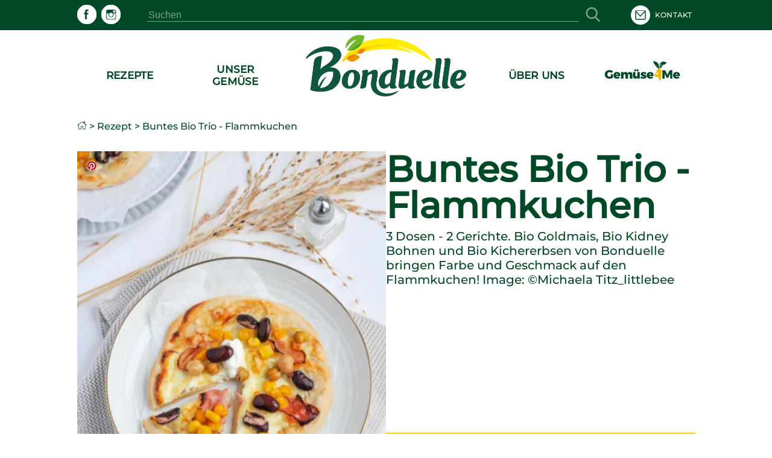

--- FILE ---
content_type: text/html; charset=utf-8
request_url: https://www.bonduelle.at/rezept/r/buntes-bio-trio-flammkuchen/at1c0003
body_size: 122467
content:
<!DOCTYPE html><html lang="de" data-beasties-container><head>
  <meta charset="utf-8">
  <meta name="google-site-verification" content="4NXjEDPuzCN3uGeJxiMMOlEO6nB8yXWbonQo3XqZZ4E">
  <title>Buntes Bio Trio Flammkuchen | Bonduelle</title>
  <meta name="description" content="3 Dosen - 2 Gerichte. Bio Goldmais, Bio Kidney Bohnen und Bio Kichererbsen von Bonduelle bringen Farbe und Geschmack auf den Flammkuchen!">
  <base href="/">
  <meta name="viewport" content="width=device-width,initial-scale=1.0">
  <meta http-equiv="X-UA-Compatible" content="IE=edge">
  <link rel="icon" type="image/x-icon" href="./assets/images/logo.ico">
  <script type="text/javascript">
    window.gdprAppliesGlobally = true;
    (function () {
      function a(e) {
        if (!window.frames[e]) {
          if (document.body && document.body.firstChild) {
            var t = document.body;
            var n = document.createElement("iframe");
            n.style.display = "none";
            n.name = e;
            n.title = e;
            t.insertBefore(n, t.firstChild)
          } else {
            setTimeout(function () {
              a(e)
            }, 5)
          }
        }
      }

      function e(n, r, o, c, s) {
        function e(e, t, n, a) {
          if (typeof n !== "function") {
            return
          }
          if (!window[r]) {
            window[r] = []
          }
          var i = false;
          if (s) {
            i = s(e, t, n)
          }
          if (!i) {
            window[r].push({
              command: e,
              parameter: t,
              callback: n,
              version: a
            })
          }
        }
        e.stub = true;

        function t(a) {
          if (!window[n] || window[n].stub !== true) {
            return
          }
          if (!a.data) {
            return
          }
          var i = typeof a.data === "string";
          var e;
          try {
            e = i ? JSON.parse(a.data) : a.data
          } catch (t) {
            return
          }
          if (e[o]) {
            var r = e[o];
            window[n](r.command, r.parameter, function (e, t) {
              var n = {};
              n[c] = {
                returnValue: e,
                success: t,
                callId: r.callId
              };
              a.source.postMessage(i ? JSON.stringify(n) : n, "*")
            }, r.version)
          }
        }
        if (typeof window[n] !== "function") {
          window[n] = e;
          if (window.addEventListener) {
            window.addEventListener("message", t, false)
          } else {
            window.attachEvent("onmessage", t)
          }
        }
      }
      e("__tcfapi", "__tcfapiBuffer", "__tcfapiCall", "__tcfapiReturn");
      a("__tcfapiLocator");
      (function (e) {
        var t = document.createElement("script");
        t.id = "spcloader";
        t.type = "text/javascript";
        t.async = true;
        t.src = "https://sdk.privacy-center.org/" + e + "/loader.js?target=" + document.location.hostname;
        t.charset = "utf-8";
        var n = document.getElementsByTagName("script")[0];
        n.parentNode.insertBefore(t, n)
      })("87259965-a0de-4daf-bf9e-ed33cbeb836e")
    })();
    window.didomiEventListeners = window.didomiEventListeners || [];
    window.didomiEventListeners.push({
          event: 'preferences.clicksavechoices',
          listener: function (context) {
            setTimeout(() => {
              window.location.reload();
            }, 500);
          }
        });
        window.didomiEventListeners.push({
          event: 'preferences.clickclose',
          listener: function (context) {
            setTimeout(() => {
              window.location.reload();
            }, 500);
          }
        });
        window.didomiEventListeners.push({
          event: 'preferences.clickagreetoall',
          listener: function (context) {
            setTimeout(() => {
              window.location.reload();
            }, 500);
          }
        });
        window.didomiEventListeners.push({
          event: 'preferences.clickdisagreetoall',
          listener: function (context) {
            setTimeout(() => {
              window.location.reload();
            }, 500);
          }
        });
        window.didomiEventListeners.push({
          event: 'notice.clickdisagree',
          listener: function (context) {
            setTimeout(() => {
              window.location.reload();
            }, 500);
          }
        });
  </script>
<style>:root{--color-green-dark:#003d21;--color-green-light:#14b072;--color-yellow:#f7cf00}html,body{height:100%}body{margin:0}</style><style>:root{--color-green-dark: #003d21;--color-green-light: #14b072;--color-yellow: #f7cf00}@font-face{font-family:Montserrat;src:url(/assets/fonts/montserrat/montserrat-medium.ttf);font-display:swap}.som-default-theme.lang-default{--font-family-regular: Montserrat, sans-serif;--font-family-medium: Montserrat, sans-serif;--font-family-semi-bold: Montserrat, sans-serif;--font-family-bold: Montserrat, sans-serif;--magazine-main-color: #14B072;--magazine-back-color: #14B072;--magazine-accent-color: white;--magazine-secondary-color: #00512C;--magazine-secondary-font-color: #80A493}.som-default-theme.lang-default .som-font-regular{font-family:Montserrat,sans-serif;font-weight:400}.som-default-theme.lang-default .som-font-medium{font-family:Montserrat,sans-serif;font-weight:500;font-style:normal;font-stretch:normal;line-height:1;letter-spacing:.2px}.som-default-theme.lang-default .som-font-bold{font-family:Montserrat,sans-serif;font-weight:700}.som-default-theme .som-main-color{color:#004927}.som-default-theme .som-main-back{background-color:#004927}.som-default-theme .som-main-border-color{border-color:#004927}.som-default-theme .som-main-border-top{border-top:1px solid #004927}.som-default-theme .som-main-border-bottom{border-bottom:1px solid #004927}.som-default-theme .som-main-stroke{stroke:#004927}.som-default-theme .som-accent-color{color:#fff}.som-default-theme .som-accent-back{background-color:#fff}.som-default-theme .som-secondary-color-hover:hover{color:#14b072!important}.som-default-theme .som-secondary-stroke-hover:hover{stroke:#14b072}.som-default-theme .som-secondary-font-color{color:#80a493}.som-default-theme .som-secondary-font-back{background-color:#80a493}.som-default-theme .sf-main-color{color:#004927!important}@media screen and (max-width: 1024px){.som-default-theme .sf-main-color-mobile{color:#004927}}.som-default-theme .sf-secondary-font-color{color:#80a493}.som-default-theme .sf-secondary-font-color-placeholder::placeholder{color:#80a493}.som-default-theme .sf-icon-stroke{stroke:#fff}.som-default-theme .sf-icon-fill{fill:#fff}.som-default-theme .som-desktop-social,.som-default-theme .som-desktop-top-item,.som-default-theme .footer-right-social,.som-default-theme .som-mobile-menu-top-item{cursor:pointer;color:#fff;fill:#fff}.som-default-theme .som-desktop-social .som-social-network-icon,.som-default-theme .som-desktop-top-item .som-social-network-icon,.som-default-theme .footer-right-social .som-social-network-icon{fill:#fff}.som-default-theme .som-desktop-social .som-social-network-icon-size,.som-default-theme .som-desktop-top-item .som-social-network-icon-size,.som-default-theme .footer-right-social .som-social-network-icon-size{height:32px;width:32px}.som-default-theme .som-desktop-top-item .sf-icon-stroke,.som-default-theme .som-mobile-menu-top-item .sf-icon-stroke{stroke:#004927}.som-default-theme .som-desktop-social .sf-icon-fill,.som-default-theme .footer-right-social .sf-icon-fill{fill:#004927}.som-default-theme .som-desktop-top-item svg:hover .sf-icon-stroke,.som-default-theme .som-mobile-menu-top-item svg:hover .sf-icon-stroke{stroke:#14b072}.som-default-theme .som-desktop-social svg:hover .sf-icon-fill,.som-default-theme .footer-right-social svg:hover .sf-icon-fill{fill:#14b072}.som-default-theme .som-mobile-menu-social,.som-default-theme .som-mobile-header-top-right{cursor:pointer;color:#004927;fill:#004927}.som-default-theme .som-mobile-menu-social .som-social-network-icon-size{height:48px;width:48px}.som-default-theme .som-mobile-menu-social .sf-icon-fill{fill:#fff}.som-default-theme .sf-title{font-family:var(--font-family-bold);font-weight:700;line-height:1}.som-default-theme .sf-headline-title,.som-default-theme .sf-headline-list-item{color:#004927}html,body{height:100%}body{margin:0}ul{margin:0}li{list-style:none}a{color:inherit;text-decoration:none}h1,h2,h3{margin:0}.som-bloc{margin:32px auto;width:1025px}.highlight{font-weight:700}.block{display:block}.mt-c-md{margin-top:1.5rem}@media screen and (max-width: 1024px){.som-bloc{margin:50px 15px 0;width:calc(100% - 30px)}}@media screen and (max-width: 550px){.som-bloc{margin:30px 12px 0;width:calc(100% - 24px)}}
</style><link rel="stylesheet" href="styles.274a15f8ca6f5da4.css" media="print" onload="this.media='all'"><noscript><link rel="stylesheet" href="styles.274a15f8ca6f5da4.css" media="all"></noscript><meta name="p:domain_verify" content="5ce1f791464062836c64a51927b013b4"><script type="text/javascript" src="/ruxitagentjs_ICANVfqru_10327251022105625.js" data-dtconfig="rid=RID_-1454880892|rpid=365219019|domain=bonduelle.at|reportUrl=/rb_bf75358etl|app=795ff92709cb22d5|owasp=1|featureHash=ICANVfqru|srsr=10000|rdnt=1|uxrgce=1|srcss=0|cuc=byhj0y66|srxcss=0|srxicss=0|mel=100000|dpvc=1|lastModification=1767715681386|tp=500,50,0|srbbv=2|agentUri=/ruxitagentjs_ICANVfqru_10327251022105625.js"></script><style ng-app-id="ng">main[_ngcontent-ng-c867537891]{min-height:600px;padding-bottom:2rem}.skip-link[_ngcontent-ng-c867537891]{position:absolute;top:-40px;left:0;background:#000;color:#fff;padding:8px 16px;z-index:1000;transition:top .3s;text-decoration:none}.skip-link[_ngcontent-ng-c867537891]:focus{top:0}</style><style ng-app-id="ng">[_ngcontent-ng-c3920817021]:root{--color-green-dark: #003d21;--color-green-light: #14b072;--color-yellow: #f7cf00}.contact[_ngcontent-ng-c3920817021]{display:flex;align-items:center}.contact[_ngcontent-ng-c3920817021]   mat-icon[_ngcontent-ng-c3920817021]{margin-right:.5rem}som-mobile-header[_ngcontent-ng-c3920817021]{display:none}.som-modal[_ngcontent-ng-c3920817021]  .som-modal-container-view{top:194px}.som-modal[_ngcontent-ng-c3920817021]  .som-modal-container-icon{width:35px!important;height:35px!important;right:0!important;top:-40px!important;color:#fff!important}.som-desktop-logo[_ngcontent-ng-c3920817021]{height:70%;margin-bottom:5px;max-height:102px}.som-desktop-logo[_ngcontent-ng-c3920817021]   img[_ngcontent-ng-c3920817021]{margin:8px auto auto;height:100%;max-height:102px;display:block;max-width:100%}.som-desktop-top[_ngcontent-ng-c3920817021]{display:flex;align-items:center;width:1025px}.som-desktop-top-item[_ngcontent-ng-c3920817021]{display:inline-block;padding:0 5px;text-transform:uppercase;font-size:12px;vertical-align:middle;margin-top:auto;margin-bottom:auto}.som-desktop-top-item-button[_ngcontent-ng-c3920817021]{background:#fff;text-align:center;text-transform:uppercase;padding:5px 3px;font-size:12px;color:#004927}.som-desktop-top-icon[_ngcontent-ng-c3920817021]   sf-icon[_ngcontent-ng-c3920817021]{height:32px;width:32px}.som-desktop-social[_ngcontent-ng-c3920817021]{max-width:200px}.som-desktop-bar[_ngcontent-ng-c3920817021]  input{border-bottom:1px solid #80A493}.som-mobile-top-left[_ngcontent-ng-c3920817021], .som-mobile-top-right[_ngcontent-ng-c3920817021]{height:100%;display:flex;align-items:center}.som-mobile-top-left[_ngcontent-ng-c3920817021]   ul[_ngcontent-ng-c3920817021], .som-mobile-top-right[_ngcontent-ng-c3920817021]   ul[_ngcontent-ng-c3920817021]{padding:0;height:100%;display:flex;align-items:center;gap:1.5rem}.som-mobile-top-left[_ngcontent-ng-c3920817021]   ul[_ngcontent-ng-c3920817021]   li[_ngcontent-ng-c3920817021], .som-mobile-top-right[_ngcontent-ng-c3920817021]   ul[_ngcontent-ng-c3920817021]   li[_ngcontent-ng-c3920817021]{height:100%;display:flex;align-items:center}.som-mobile-top-left[_ngcontent-ng-c3920817021]   ul[_ngcontent-ng-c3920817021]   li[_ngcontent-ng-c3920817021]:first-child, .som-mobile-top-right[_ngcontent-ng-c3920817021]   ul[_ngcontent-ng-c3920817021]   li[_ngcontent-ng-c3920817021]:first-child{margin-left:0}.som-mobile-top-icon[_ngcontent-ng-c3920817021]{cursor:pointer;display:flex}.som-mobile-top-icon[_ngcontent-ng-c3920817021]   sf-icon[_ngcontent-ng-c3920817021]{height:34px;width:34px}.som-mobile-menu-top[_ngcontent-ng-c3920817021]{height:75px;font-size:13px;font-weight:400}.som-mobile-menu-top[_ngcontent-ng-c3920817021]   ul[_ngcontent-ng-c3920817021]{align-items:center;display:flex;height:100%;padding:0}.som-mobile-menu-top[_ngcontent-ng-c3920817021]   ul[_ngcontent-ng-c3920817021]   li[_ngcontent-ng-c3920817021]{display:inline-block;margin-left:10px;text-transform:uppercase}.som-mobile-menu-top-button[_ngcontent-ng-c3920817021]{background:#fff;text-align:center;padding:14px 9px}.som-mobile-menu-top-button[_ngcontent-ng-c3920817021]   a[_ngcontent-ng-c3920817021]{font-weight:700}.som-mobile-menu-top-item[_ngcontent-ng-c3920817021]{display:flex;align-items:center}.som-mobile-menu-top-item[_ngcontent-ng-c3920817021] > *[_ngcontent-ng-c3920817021]{display:inline-block}.som-mobile-menu-top-item-text[_ngcontent-ng-c3920817021]{margin-left:9px}.som-mobile-menu-top-icon[_ngcontent-ng-c3920817021]   sf-icon[_ngcontent-ng-c3920817021]{height:32px;width:32px}.som-mobile-menu-bottom[_ngcontent-ng-c3920817021]{margin:0 15px}.som-mobile-menu-bottom-title[_ngcontent-ng-c3920817021]{font-size:16.5px;letter-spacing:.3px;margin-bottom:10px}.som-mobile-menu-divider1[_ngcontent-ng-c3920817021]{height:2px;margin-bottom:11.5px}.som-mobile-menu-divider2[_ngcontent-ng-c3920817021]{height:2px;margin:16px 0}.som-mobile-menu-social[_ngcontent-ng-c3920817021]{padding-bottom:12px}.som-mobile-search[_ngcontent-ng-c3920817021]{height:97px;background:#fff}@media screen and (max-height: 420px){.som-mobile-header-top-icon[_ngcontent-ng-c3920817021]   sf-icon[_ngcontent-ng-c3920817021]{height:30px;width:30px}.som-mobile-header-menu-top[_ngcontent-ng-c3920817021]{height:50px;font-size:8px}.som-mobile-header-menu-top[_ngcontent-ng-c3920817021]   ul[_ngcontent-ng-c3920817021]   li[_ngcontent-ng-c3920817021]{margin-left:12px;text-transform:uppercase}.som-mobile-header-menu-top-button[_ngcontent-ng-c3920817021]{padding:9px 0 8px;font-size:8px}.som-mobile-header-menu-top-icon[_ngcontent-ng-c3920817021]   mat-icon[_ngcontent-ng-c3920817021]{height:20px;width:20px}.som-mobile-header-menu-bottom-title[_ngcontent-ng-c3920817021]{font-size:11px}.som-mobile-header-menu-divider1[_ngcontent-ng-c3920817021]{margin-bottom:8px}.som-mobile-header-menu-divider2[_ngcontent-ng-c3920817021]{margin:10px 0}.som-mobile-header-menu-social[_ngcontent-ng-c3920817021]{height:32px}.som-mobile-header-search[_ngcontent-ng-c3920817021]{height:56px}}  body.direction--rtl .sf-search-bar{text-align:start!important}  body.direction--rtl .sf-search-bar-top{margin-right:0!important;margin-left:45px}  body.direction--rtl .sf-search-il{right:auto!important;left:8px}.som-desktop-top[_ngcontent-ng-c3920817021]{display:flex;justify-content:space-between}.som-desktop-top[_ngcontent-ng-c3920817021]   sf-search-bar[_ngcontent-ng-c3920817021]{margin:0 36px}.som-desktop-top[_ngcontent-ng-c3920817021]   ul[_ngcontent-ng-c3920817021]{padding:0}@media screen and (max-width: 1024px){som-desktop-header[_ngcontent-ng-c3920817021]{display:none}som-mobile-header[_ngcontent-ng-c3920817021]{display:block}}</style><style ng-app-id="ng">[_ngcontent-ng-c3994491288]:root{--color-green-dark: #003d21;--color-green-light: #14b072;--color-yellow: #f7cf00}[_nghost-ng-c3994491288]{display:block;margin:auto;max-width:1024px}[_nghost-ng-c3994491288]   ol[_ngcontent-ng-c3994491288]{list-style:none;margin:0;padding:0;z-index:10;display:flex}[_nghost-ng-c3994491288]   ol[_ngcontent-ng-c3994491288]   a[_ngcontent-ng-c3994491288]{display:flex}[_nghost-ng-c3994491288]   ol.white[_ngcontent-ng-c3994491288]{position:absolute;top:240px;z-index:2}[_nghost-ng-c3994491288]   ol.white[_ngcontent-ng-c3994491288]   .som-breadcrumb-item[_ngcontent-ng-c3994491288]{color:#fff}[_nghost-ng-c3994491288]   ol.white[_ngcontent-ng-c3994491288]   .som-breadcrumb-item[_ngcontent-ng-c3994491288]:hover{color:#004927}.som-breadcrumb[_ngcontent-ng-c3994491288]{font-size:1rem}.som-breadcrumb-item-arrow[_ngcontent-ng-c3994491288]{margin:0 .25rem}.som-breadcrumb-item-icon[_ngcontent-ng-c3994491288]{height:1rem;width:1rem}@media screen and (max-width: 1024px){[_nghost-ng-c3994491288]   ol[_ngcontent-ng-c3994491288]{left:20px}[_nghost-ng-c3994491288]   ol.white[_ngcontent-ng-c3994491288]{top:96px}}@media screen and (max-width: 550px){[_nghost-ng-c3994491288]{display:none}}</style><style ng-app-id="ng">[_ngcontent-ng-c3931727441]:root{--color-green-dark: #003d21;--color-green-light: #14b072;--color-yellow: #f7cf00}.footer[_ngcontent-ng-c3931727441]{font-size:13px}.footer[_ngcontent-ng-c3931727441]   som-footer[_ngcontent-ng-c3931727441]{width:1025px;margin:auto}.footer-bottom-list[_ngcontent-ng-c3931727441]{display:flex;flex-wrap:wrap;font-size:10px;font-weight:700;min-height:27px;list-style:none;padding:0 0 .4em;text-transform:uppercase}.footer-bottom-list-item[_ngcontent-ng-c3931727441]{display:inline;line-height:1.6em;letter-spacing:.2px;padding-right:2em;cursor:pointer}.footer-bottom-list-item[_ngcontent-ng-c3931727441]:hover{color:#14b072}.footer-bottom-list-item-link-disable[_ngcontent-ng-c3931727441]:hover{color:#80a493;cursor:initial}.footer-right-title[_ngcontent-ng-c3931727441]{font-size:17px;margin:0 0 3px}.footer-right-list[_ngcontent-ng-c3931727441]{text-align:left;padding-left:0}.footer-right-text[_ngcontent-ng-c3931727441]{margin-bottom:10px}.footer-right-newsletter[_ngcontent-ng-c3931727441]{width:80%}.footer-right-newsletter[_ngcontent-ng-c3931727441]  .sf-mini-newsletter-form-control{color:#fff!important}.footer-right-social[_ngcontent-ng-c3931727441] {max-width:200px;margin:19px 0 16px}.footer-right-social[_ngcontent-ng-c3931727441]  .som-social-network-icon{fill:#14b072!important}.footer-right-social[_ngcontent-ng-c3931727441]  .som-social-network-icon:hover{fill:#fff!important}.footer-right-social[_ngcontent-ng-c3931727441]  .som-social-network-icon:hover .sf-icon-fill{fill:#14b072!important}.footer-right-social[_ngcontent-ng-c3931727441]  .som-social-network-icon .sf-icon-fill{fill:#fff!important}.footer-expansion-panel-title[_ngcontent-ng-c3931727441]{font-size:17px}@media screen and (max-width: 1024px){.footer[_ngcontent-ng-c3931727441]   som-footer[_ngcontent-ng-c3931727441]{width:100%}.footer-bottom-list[_ngcontent-ng-c3931727441]{margin-left:16px;margin-right:16px}.footer-right-title[_ngcontent-ng-c3931727441], .footer-right-text[_ngcontent-ng-c3931727441], .footer-right-newsletter[_ngcontent-ng-c3931727441]{display:none}.footer-expansion-panel-content[_ngcontent-ng-c3931727441]{padding-right:16px}}@media screen and (max-width: 550px){.footer[_ngcontent-ng-c3931727441]{font-size:13px}.footer-right-list[_ngcontent-ng-c3931727441]{text-align:center}.footer-bottom-list[_ngcontent-ng-c3931727441]{display:flex;justify-content:space-between;flex-wrap:wrap;font-size:8px;line-height:2em;height:55px;margin:0 10px}.footer-bottom-list-item[_ngcontent-ng-c3931727441]{padding:0 5px}.footer-expansion-panel[_ngcontent-ng-c3931727441]     .sf-ep-header{display:inline-flex}.footer-expansion-panel-title[_ngcontent-ng-c3931727441]{margin-bottom:10px}.footer-expansion-panel-content[_ngcontent-ng-c3931727441]{text-align:left;padding:0 10px}}@media screen and (max-height: 420px){.footer-left[_ngcontent-ng-c3931727441]{display:inline-block}}</style><style ng-app-id="ng">[_nghost-ng-c740748423]{display:block;height:200px}.som-header[_ngcontent-ng-c740748423]{position:fixed;width:100%;z-index:995}.som-header-container[_ngcontent-ng-c740748423]{width:100%;background-color:#fff;max-height:150px}.som-header-menu[_ngcontent-ng-c740748423]{width:1025px;margin:0 auto;display:flex;position:relative;max-height:150px;text-transform:uppercase}.som-header-menu-section[_ngcontent-ng-c740748423]{flex:1;display:flex}.som-header-menu-section-left[_ngcontent-ng-c740748423], .som-header-menu-section-right[_ngcontent-ng-c740748423]{justify-content:space-around;text-align:center}.som-header-menu-section-item[_ngcontent-ng-c740748423]{display:flex;flex-direction:column;align-items:center;justify-content:center;flex:0 0 40%;white-space:nowrap;position:relative}.som-header-menu-logo[_ngcontent-ng-c740748423]{min-height:100px;position:relative}.som-header-menu-logo-img[_ngcontent-ng-c740748423]{margin:15px auto auto;height:70%;display:block}.som-header-menu-logo-text[_ngcontent-ng-c740748423]{text-align:center;font-size:12px;width:100%;position:absolute;white-space:break-spaces}.som-header-top[_ngcontent-ng-c740748423]{display:flex;justify-content:center;align-items:center;height:50px}.som-header-top-icon-right[_ngcontent-ng-c740748423]{width:40%;display:inline-block;text-align:right;padding:0}.som-header-top-icon-right[_ngcontent-ng-c740748423]   li[_ngcontent-ng-c740748423]{display:inline-block;padding:0 5px}</style><style ng-app-id="ng">[_ngcontent-ng-c489317862]:root{--color-green-dark: #003d21;--color-green-light: #14b072;--color-yellow: #f7cf00}[_nghost-ng-c489317862]{display:inline-block}ul[_ngcontent-ng-c489317862]{padding:0;height:100%;display:flex}ul[_ngcontent-ng-c489317862]   li[_ngcontent-ng-c489317862]{list-style:none;display:inline-block;margin-right:8px}  body.direction--rtl ul li.som-social-network-container{margin-right:0;margin-left:8px}mat-icon[_ngcontent-ng-c489317862]{stroke:#fff}</style><style ng-app-id="ng">input[type=text],select{-webkit-appearance:none}.sf-button{border:none;cursor:pointer;width:fit-content;text-decoration:none;text-align:center;text-transform:uppercase;font-size:15px;padding:10px 20px;font-weight:700;background-color:transparent}.sf-popover-backdrop{background:none}.sf-global-display-mobile{display:none}.sf-global-display-deckstop{display:block}.sf-main-color,.sf-main-color-hover:hover{color:#004927}@media screen and (max-width: 1024px){.sf-main-color-mobile{color:#004927}}.sf-main-back,.sf-main-back-hover:hover{background-color:#004927}.sf-main-border-top{border-top:1px solid #004927}@media screen and (max-width: 1024px){.sf-main-border-top-mobile{border-top:1px solid #004927}}.sf-main-border-bottom{border-bottom:1px solid #004927}@media screen and (max-width: 1024px){.sf-main-border-bottom-mobile{border-top:1px solid #004927}}.sf-main-stroke,.sf-main-stroke:hover{stroke:#004927}.sf-secondary-color,.sf-secondary-color-hover:hover{color:#14b072}.sf-secondary-back{background-color:#14b072}.sf-secondary-back-hover-full:hover,.sf-secondary-back-hover-full:active,.sf-secondary-back-hover-full:focus{background-color:#14b072}.sf-secondary-border-top{border-top:1px solid #14B072}.sf-secondary-border-bottom{border-bottom:1px solid #14B072}.sf-secondary-stroke,.sf-secondary-stroke-hover:hover{stroke:#14b072}.sf-secondary-fill{fill:#14b072}.sf-secondary-font-color{color:#80a493}.sf-secondary-font-color-placeholder::placeholder{color:#0049273b}.sf-secondary-font-border-top{border-top:1px solid #80A493}.sf-secondary-font-border-bottom{border-bottom:1px solid #80A493}.sf-accent-color,.sf-accent-color-hover:hover{color:#fff}.sf-accent-color-hover-full:hover,.sf-accent-color-hover-full:active,.sf-accent-color-hover-full:focus{color:#fff}.sf-accent-back{background-color:#fff}.sf-accent-back-hover-full:hover,.sf-accent-back-hover-full:active,.sf-accent-back-hover-full:focus{background-color:#fff}.sf-accent-back-hover:hover{background-color:#fff}.sf-error-color{color:red}.sf-icon-stroke{stroke:#fff}.sf-icon-fill{fill:#fff}@media screen and (max-width: 1024px){.sf-button{font-size:13px}}@media screen and (max-width: 550px){.sf-global-display-mobile{display:block}.sf-global-display-deckstop{display:none}}button{border:none;background:none;padding:0;color:inherit}input[type=search]::-webkit-search-cancel-button{appearance:none;display:none}.sr-only{position:absolute;width:1px;height:1px;padding:0;margin:-1px;overflow:hidden;clip:rect(0 0 0 0);border:0;white-space:nowrap}.sf-search{align-items:center;display:flex;height:100%;margin:auto;position:relative}.sf-search .sf-highlighted{font-weight:700}.sf-search-il{right:8px;position:absolute;margin:0 8px}.sf-search-bar{background:transparent;border:none;flex:1;font-size:inherit;position:relative}.sf-search-bar-top{margin-right:45px}.sf-search-bar-icon{cursor:pointer;width:18px;height:100%}.sf-search-bar-icon-container{position:absolute;margin:0 8px;right:8px}@media screen and (max-width: 1024px){.sf-search-il{position:absolute;margin:0 8px;right:auto;left:8px}}
</style><style ng-app-id="ng">mat-icon,mat-icon.mat-primary,mat-icon.mat-accent,mat-icon.mat-warn{color:var(--mat-icon-color, inherit)}.mat-icon{-webkit-user-select:none;user-select:none;background-repeat:no-repeat;display:inline-block;fill:currentColor;height:24px;width:24px;overflow:hidden}.mat-icon.mat-icon-inline{font-size:inherit;height:inherit;line-height:inherit;width:inherit}.mat-icon.mat-ligature-font[fontIcon]::before{content:attr(fontIcon)}[dir=rtl] .mat-icon-rtl-mirror{transform:scale(-1, 1)}.mat-form-field:not(.mat-form-field-appearance-legacy) .mat-form-field-prefix .mat-icon,.mat-form-field:not(.mat-form-field-appearance-legacy) .mat-form-field-suffix .mat-icon{display:block}.mat-form-field:not(.mat-form-field-appearance-legacy) .mat-form-field-prefix .mat-icon-button .mat-icon,.mat-form-field:not(.mat-form-field-appearance-legacy) .mat-form-field-suffix .mat-icon-button .mat-icon{margin:auto}</style><style ng-app-id="ng">:root{--color-green-dark: #003d21;--color-green-light: #14b072;--color-yellow: #f7cf00}.overlay{background-color:#0006;display:block;height:calc(var(--vh, 1vh) * 100);opacity:1;pointer-events:none;position:fixed;right:0;top:0;transition:all .25s cubic-bezier(.65,0,.35,1);width:100vw;z-index:4}.som-mobile-header{font-weight:700;height:80px}.som-mobile-header-top{background:#fff;display:flex;height:80px;position:fixed;width:100%;z-index:5;box-sizing:border-box;padding-left:1rem;padding-right:1rem;border-bottom:.0625rem solid #d2cdc9;justify-content:space-between;align-items:center}.som-mobile-header-top-search{font-size:40px;top:80px;left:0;position:fixed;width:100%;transform:translateY(-100%);transition:transform .3s ease-in-out}.som-mobile-header-top-search.opened{transform:translateY(0)}.som-mobile-header-top-search .sf-search-bar{margin-left:12px}.som-mobile-header-top-logo{flex:1 0}.som-mobile-header-top-logo img{height:70px}.som-mobile-header-top-right{display:flex;flex:0 0 0px;justify-content:flex-end;align-items:center;padding:0 16px}.som-mobile-header-top-toggle{flex:0 1 53px;display:flex;justify-content:center;align-items:center;margin-left:1rem}.som-mobile-header-top-toggle-close{height:100%;display:flex;align-items:center}.som-mobile-header-top-toggle-close mat-icon{width:16px;height:16px}.som-mobile-header-menu{display:flex;flex-direction:column;height:calc(100% - 80px);width:100%;position:fixed;right:0;text-align:left;top:80px;z-index:5;transform:translate(100%);transition:transform .3s ease-in-out}.som-mobile-header-menu.opened{transform:translate(0)}.som-mobile-header-menu-bottom{flex:0}.som-mobile-header-menu-item{font-size:16px;text-align:left!important;text-transform:uppercase;margin:0 0 50px 15px}.som-mobile-header-menu-item:first-child{padding-top:50px}.som-mobile-header-menu-item:last-child{padding-bottom:0}.som-mobile-header-menu-item-container{display:flex;flex-direction:column;overflow-y:scroll}.som-mobile-header h1{padding-top:0}.som-mobile-header .sf-mini-newsletter-form-control{color:#004927!important}@media screen and (max-width: 1024px){.som-mobile-header-top-logo img{height:48px}.som-mobile-header-menu.opened{transform:translate(30%)}}@media screen and (max-width: 550px),screen and (max-height: 420px){.som-mobile-header,.som-mobile-header-top{height:80px}.som-mobile-header-top-search{font-size:25px}.som-mobile-header-top-search .sf-search{justify-content:space-between}.som-mobile-header-top-search .sf-search-bar{width:275px;margin-left:10px}.som-mobile-header-top-logo{flex:0 1;display:flex;align-items:center}.som-mobile-header-top-right{height:100%;align-items:center;display:flex;flex:1 0}.som-mobile-header-top-toggle{cursor:pointer;flex:0 1 37px;height:100%;display:flex;align-items:center}.som-mobile-header-menu-item{font-size:15px;margin:0 0 32px 12px}.som-mobile-header-menu-item:first-child{padding-top:32px}.som-mobile-header-menu-item:last-child{padding-bottom:0}.som-mobile-header-menu-item .mat-icon{height:11px;width:11px}.som-mobile-header-menu.opened{transform:translate(0)}}
</style><style ng-app-id="ng">.sf-autocomplete-panel{background:#fff;visibility:hidden;max-width:none;max-height:fit-content;position:relative;width:calc(100% + 32px);margin:0 -16px}.sf-autocomplete-panel.sf-autocomplete-visible{visibility:visible}.sf-autocomplete-panel.sf-autocomplete-hidden{visibility:hidden}.sf-autocomplete-panel .sf-autocomplete-panel-above{border-radius:0}.sf-autocomplete-panel .sf-divider-horizontal{margin-top:-1px}
</style><style ng-app-id="ng">[_ngcontent-ng-c4264384510]:root{--color-green-dark: #003d21;--color-green-light: #14b072;--color-yellow: #f7cf00}[_nghost-ng-c4264384510]{display:block}.som-footer[_ngcontent-ng-c4264384510]{width:100%;z-index:2}.som-footer-container[_ngcontent-ng-c4264384510]{padding:37px 0 16px}.som-footer-left[_ngcontent-ng-c4264384510]{display:inline-block;vertical-align:top;width:calc(34% - 8px)}.som-footer-left-no-newsletter[_ngcontent-ng-c4264384510]{width:calc(45% - 8px)}.som-footer-left-container[_ngcontent-ng-c4264384510]{display:flex;flex:1 0;flex-direction:column}.som-footer-right[_ngcontent-ng-c4264384510]{display:inline-block;margin-left:8px;vertical-align:top;width:calc(33% - 8px)}.som-footer-right-no-newsletter[_ngcontent-ng-c4264384510]{width:calc(15% - 8px)}.som-footer-center[_ngcontent-ng-c4264384510]{display:inline-block;margin-left:8px;margin-right:8px;vertical-align:top;width:calc(33% - 16px)}.som-footer-center-group[_ngcontent-ng-c4264384510]{display:table-cell;width:50%}.som-footer-center-group-title[_ngcontent-ng-c4264384510]{font-size:17px;margin:0;margin-bottom:1rem}.som-footer-center-group-list[_ngcontent-ng-c4264384510]{flex-direction:column;list-style:none;padding:0 6px 0 0}.som-footer-center-group-list-item[_ngcontent-ng-c4264384510]{flex:1;margin-bottom:3px}.som-footer-center-group-list-item[_ngcontent-ng-c4264384510]   a[_ngcontent-ng-c4264384510]{display:flex}.som-footer-center-group-list-item-img[_ngcontent-ng-c4264384510]{height:30px}.som-footer-center-no-newsletter[_ngcontent-ng-c4264384510]{width:calc(40% - 8px);display:inline-flex}.som-footer-divider[_ngcontent-ng-c4264384510]{display:none}@media screen and (max-width: 1024px){.som-footer-container[_ngcontent-ng-c4264384510]{position:relative;padding:25px 16px 16px}.som-footer-left[_ngcontent-ng-c4264384510]{width:calc(50% - 8px);margin-bottom:50px}.som-footer-left-no-newsletter[_ngcontent-ng-c4264384510]{width:calc(30% - 8px)!important;display:inline-block!important}.som-footer-center[_ngcontent-ng-c4264384510]{width:calc(50% - 16px)}.som-footer-center-group-list-item[_ngcontent-ng-c4264384510]{display:flex;align-items:center;justify-content:center;height:32px}.som-footer-right[_ngcontent-ng-c4264384510]{margin-left:16px;position:absolute;bottom:0;left:0;width:50%}.som-footer-right-no-newsletter[_ngcontent-ng-c4264384510]{width:calc(20% - 8px)!important;position:initial!important}.som-footer-divider[_ngcontent-ng-c4264384510]{display:none}}@media screen and (max-width: 550px){.som-footer[_ngcontent-ng-c4264384510]{text-align:center}.som-footer-container[_ngcontent-ng-c4264384510]{padding:14px 12px 8px}.som-footer-left[_ngcontent-ng-c4264384510]{width:100%;margin-bottom:0}.som-footer-left-no-newsletter[_ngcontent-ng-c4264384510]{width:100%!important}.som-footer-center[_ngcontent-ng-c4264384510]{margin:0;width:100%}.som-footer-center-group[_ngcontent-ng-c4264384510]{display:block;width:100%}.som-footer-center-group-title[_ngcontent-ng-c4264384510]{font-size:15px}.som-footer-center-group-list[_ngcontent-ng-c4264384510]{padding-right:0}.som-footer-center-group-list-item[_ngcontent-ng-c4264384510]   a[_ngcontent-ng-c4264384510]{height:100%;align-items:center}.som-footer-center-group-list-item-img[_ngcontent-ng-c4264384510]{padding-left:10px}.som-footer-center-no-newsletter[_ngcontent-ng-c4264384510]{display:block}.som-footer-right[_ngcontent-ng-c4264384510]{margin:0;position:relative;width:100%;display:block}.som-footer-right-no-newsletter[_ngcontent-ng-c4264384510]{margin:0!important;position:relative!important;width:100%!important;display:block!important}.som-footer-divider[_ngcontent-ng-c4264384510]{display:block;height:1px;width:100%;margin:12px 0}}</style><style ng-app-id="ng">[_nghost-ng-c3201514207]{display:block}.sf-ep-header[_ngcontent-ng-c3201514207]{display:inline-flex;align-items:baseline}.sf-ep-header-title[_ngcontent-ng-c3201514207]{display:inline;margin:0}.sf-ep-header-toggle[_ngcontent-ng-c3201514207]{display:inline-block;margin-left:8px}.sf-ep-header-toggle-icon[_ngcontent-ng-c3201514207]{height:11px;width:11px}.sf-ep-header-clickable[_ngcontent-ng-c3201514207]{cursor:pointer}.sf-ep-container[_ngcontent-ng-c3201514207]{overflow:hidden;position:relative;height:auto}.sf-ep-content[_ngcontent-ng-c3201514207]{position:absolute;inset:0}</style><style ng-app-id="ng">[_ngcontent-ng-c1763111843]:root{--color-green-dark: #003d21;--color-green-light: #14b072;--color-yellow: #f7cf00}.som-dish[_ngcontent-ng-c1763111843]{margin-bottom:0!important}.som-dish-desc[_ngcontent-ng-c1763111843]{display:none}.som-recipe[_ngcontent-ng-c1763111843]{display:flex}.som-recipe[_ngcontent-ng-c1763111843]   .ingredient-picture[_ngcontent-ng-c1763111843]{width:25%;height:auto}.som-recipe-title[_ngcontent-ng-c1763111843]{font-size:60px;margin-top:0;margin-bottom:9px;font-family:var(--font-family-bold);font-weight:700;line-height:1}.som-recipe-text[_ngcontent-ng-c1763111843]{font-size:20px;font-family:var(--font-family-regular);flex-grow:1}.som-recipe-tips-title[_ngcontent-ng-c1763111843]{font-size:30px;line-height:1;margin-bottom:20px;font-family:var(--font-family-bold);font-weight:700}.som-recipe-tips-image[_ngcontent-ng-c1763111843]{height:557px!important;margin-bottom:15px}.som-recipe-container[_ngcontent-ng-c1763111843]{flex:1 0 calc(80% - 20px)}.som-recipe-container-header[_ngcontent-ng-c1763111843]{display:flex;gap:1.25rem}.som-recipe-container-header-left[_ngcontent-ng-c1763111843], .som-recipe-container-header-right[_ngcontent-ng-c1763111843]{width:50%;display:inline-block;vertical-align:top}.som-recipe-container-header-right[_ngcontent-ng-c1763111843]{width:50%;min-height:507px;display:flex;flex-direction:column;justify-content:space-between;position:relative}.group--see[_ngcontent-ng-c1763111843]   .som-recipe-container-header[_ngcontent-ng-c1763111843]{flex-direction:column}.group--see[_ngcontent-ng-c1763111843]   .som-recipe-container-header-left[_ngcontent-ng-c1763111843], .group--see[_ngcontent-ng-c1763111843]   .som-recipe-container-header-right[_ngcontent-ng-c1763111843]{width:100%}.group--see[_ngcontent-ng-c1763111843]   .som-recipe-container-header-right[_ngcontent-ng-c1763111843]{width:100%;padding-left:0;padding-top:20px;min-height:0}.direction--rtl[_ngcontent-ng-c1763111843]   .group--see[_ngcontent-ng-c1763111843]   .som-recipe-container-header-right[_ngcontent-ng-c1763111843]{padding-right:0}.group--see[_ngcontent-ng-c1763111843]   .som-recipe-container-header-right-button[_ngcontent-ng-c1763111843]{width:auto;padding-top:20px;text-align:right}.group--see[_ngcontent-ng-c1763111843]   .som-recipe-container-header-right-button[_ngcontent-ng-c1763111843]   button[_ngcontent-ng-c1763111843]{width:auto;padding:.2em 3em}.som-recipe-container-specification[_ngcontent-ng-c1763111843]{display:flex;margin:20px 0;height:50px;padding:10px 0}.som-recipe-container-specification-item[_ngcontent-ng-c1763111843]{flex:1;justify-content:space-evenly;margin:auto;text-align:center;display:inline-block;height:60px;line-height:50px;white-space:nowrap}.som-recipe-container-specification-item[_ngcontent-ng-c1763111843]   span[_ngcontent-ng-c1763111843]{font-size:15px;font-weight:700;padding:10px;line-height:50px;vertical-align:top}.som-recipe-container-specification-item-prep[_ngcontent-ng-c1763111843]{color:#f39325}.som-recipe-container-preparation[_ngcontent-ng-c1763111843]{padding-bottom:40px}.som-recipe-container-preparation-list[_ngcontent-ng-c1763111843]{width:calc(25% - 20px);margin-right:20px}.som-recipe-container-preparation-list-title[_ngcontent-ng-c1763111843]{margin-bottom:20px}.som-recipe-container-preparation-list-ingredient[_ngcontent-ng-c1763111843]{margin-top:15px!important;font-weight:400}.som-recipe-container-preparation-list-ingredient[_ngcontent-ng-c1763111843]   br[_ngcontent-ng-c1763111843]{display:block;margin-top:5px;content:""}.som-recipe-container-preparation-push[_ngcontent-ng-c1763111843]{margin-top:20px}.som-recipe-container-preparation-step[_ngcontent-ng-c1763111843]{width:75%}.som-recipe-container-preparation-step[_ngcontent-ng-c1763111843]   ol[_ngcontent-ng-c1763111843]{list-style-type:none;margin-block-start:0;padding-inline-start:0;top:0}.som-recipe-container-preparation-step[_ngcontent-ng-c1763111843]   ol[_ngcontent-ng-c1763111843]   div[_ngcontent-ng-c1763111843]{margin-bottom:20px;font-family:var(--font-family-regular);width:80%}.som-recipe-container-preparation-step[_ngcontent-ng-c1763111843]   ol[_ngcontent-ng-c1763111843]   div[_ngcontent-ng-c1763111843]:nth-child(1){font-size:30px;font-weight:700}.som-recipe-container-preparation-list[_ngcontent-ng-c1763111843], .som-recipe-container-preparation-step[_ngcontent-ng-c1763111843]{display:inline-block;padding-top:20px;vertical-align:top}.som-recipe-container-preparation-tips[_ngcontent-ng-c1763111843]{margin-top:40px;padding-top:20px}.som-recipe-container-preparation-tips-text[_ngcontent-ng-c1763111843]{margin-bottom:20px;font-family:var(--font-family-regular)}.som-recipe-container-preparation-tips-text[_ngcontent-ng-c1763111843]   a[_ngcontent-ng-c1763111843]{text-decoration:underline}.som-recipe-container-ingredients[_ngcontent-ng-c1763111843]{margin:20px 0}.som-recipe-container-read-also[_ngcontent-ng-c1763111843]{padding:0 0 20px}.highlight[_ngcontent-ng-c1763111843]{font-weight:700}.icon[_ngcontent-ng-c1763111843]   mat-icon[_ngcontent-ng-c1763111843]{width:36px;height:36px;padding:6px;border-radius:40px;color:#fff}.icon.icon-person[_ngcontent-ng-c1763111843]   .green-default[_ngcontent-ng-c1763111843]{background:var(--color-green-dark)}.icon.icon-person[_ngcontent-ng-c1763111843]   .green-magazine[_ngcontent-ng-c1763111843]{background:var(--magazine-main-color)}.icon.icon-person[_ngcontent-ng-c1763111843]   span[_ngcontent-ng-c1763111843]{color:inherit}.icon.icon-green[_ngcontent-ng-c1763111843]   mat-icon[_ngcontent-ng-c1763111843]{background:#14b072}.icon.icon-green[_ngcontent-ng-c1763111843]   span[_ngcontent-ng-c1763111843]{color:#14b072}.icon.icon-orange[_ngcontent-ng-c1763111843]   mat-icon[_ngcontent-ng-c1763111843]{background:#f39325}.icon.icon-orange[_ngcontent-ng-c1763111843]   span[_ngcontent-ng-c1763111843]{color:#f39325}.icon.icon-red[_ngcontent-ng-c1763111843]   mat-icon[_ngcontent-ng-c1763111843]{background:#e83d4c}.icon.icon-red[_ngcontent-ng-c1763111843]   span[_ngcontent-ng-c1763111843]{color:#e83d4c}.recipe-frame[_ngcontent-ng-c1763111843]{border:none;width:100%;min-height:80vh;overflow:hidden}@media screen and (max-width: 1024px){.som-recipe-title[_ngcontent-ng-c1763111843]{font-size:40px}.som-recipe-text[_ngcontent-ng-c1763111843]{font-size:14px}.som-recipe-tips-title[_ngcontent-ng-c1763111843]{font-size:22px}.som-recipe-tips-image[_ngcontent-ng-c1763111843]{height:339px!important}.som-recipe-container[_ngcontent-ng-c1763111843]{flex:1 0 calc(100% - 20px);margin:10px}.som-recipe-container-header-right[_ngcontent-ng-c1763111843]{min-height:363px}.som-recipe-container-header-right-button[_ngcontent-ng-c1763111843]   button[_ngcontent-ng-c1763111843]{font-size:1.4vw;height:35px}.som-recipe-container-specification[_ngcontent-ng-c1763111843]{height:auto}.som-recipe-container-specification-item[_ngcontent-ng-c1763111843]{height:auto;line-height:normal}.som-recipe-container-specification-item[_ngcontent-ng-c1763111843]   svg[_ngcontent-ng-c1763111843]{display:block;margin:auto}.som-recipe-container-specification-item[_ngcontent-ng-c1763111843]   span[_ngcontent-ng-c1763111843]{display:block;text-align:center;padding:5px 0;font-size:12px;line-height:normal}.som-recipe-container-preparation-step[_ngcontent-ng-c1763111843]   ol[_ngcontent-ng-c1763111843]   div[_ngcontent-ng-c1763111843]{width:100%}}@media screen and (max-width: 550px){.som-dish[_ngcontent-ng-c1763111843]{display:none}.som-dish-desc[_ngcontent-ng-c1763111843]{display:block}.som-recipe-title[_ngcontent-ng-c1763111843]{font-size:30px;margin-right:30px}.som-recipe-text[_ngcontent-ng-c1763111843]{font-size:12px;margin-right:30px}.som-recipe-tips-image[_ngcontent-ng-c1763111843]{height:215px!important}.som-recipe-product-slider[_ngcontent-ng-c1763111843]   .sf-product-slide[_ngcontent-ng-c1763111843]   .sf-product-slide-content[_ngcontent-ng-c1763111843]   .sf-product-slide-content-title[_ngcontent-ng-c1763111843]{display:inline-grid;width:calc(50% - 30px);margin:46px 30px 0 0;font-size:15px;vertical-align:top;align-items:center;max-height:90px;height:100%}.som-recipe-container-read-also[_ngcontent-ng-c1763111843]{padding:10px 0 0;margin-top:0!important}.som-recipe-container-read-also-display[_ngcontent-ng-c1763111843]{display:none}.som-recipe-container-read-also[_ngcontent-ng-c1763111843]   sf-slider-grid[_ngcontent-ng-c1763111843]{overflow-x:scroll}.som-recipe-container-header[_ngcontent-ng-c1763111843]{display:block}.som-recipe-container-header-left[_ngcontent-ng-c1763111843], .som-recipe-container-header-right[_ngcontent-ng-c1763111843]{width:100%}.som-recipe-container-header-right[_ngcontent-ng-c1763111843]{height:auto;min-height:auto;padding-left:0;margin-top:10px}.som-recipe-container-header-right-button[_ngcontent-ng-c1763111843]{position:relative;margin-top:20px}.som-recipe-container-header-right-button[_ngcontent-ng-c1763111843]   button[_ngcontent-ng-c1763111843]{font-size:10px;width:60%}.som-recipe-container-preparation-list[_ngcontent-ng-c1763111843], .som-recipe-container-preparation-step[_ngcontent-ng-c1763111843]{width:100%}.som-recipe-container-preparation-list[_ngcontent-ng-c1763111843]{display:flex;flex-direction:column-reverse;font-size:14px!important;padding-top:0}.som-recipe-container-preparation-list-ingredient[_ngcontent-ng-c1763111843]{font-size:14px!important}.som-recipe-container-preparation-push[_ngcontent-ng-c1763111843]{margin-top:0;margin-bottom:20px}.som-recipe-container-preparation-step[_ngcontent-ng-c1763111843]{width:100%}.som-recipe-container-preparation-step[_ngcontent-ng-c1763111843]   ol[_ngcontent-ng-c1763111843]   div[_ngcontent-ng-c1763111843]{margin-bottom:10px;width:100%}.som-recipe-container-preparation-step[_ngcontent-ng-c1763111843]   ol[_ngcontent-ng-c1763111843]   div[_ngcontent-ng-c1763111843]:nth-child(1){font-size:22px}.recipe-frame[_ngcontent-ng-c1763111843]{padding-top:50px}}</style><style ng-app-id="ng">[_ngcontent-ng-c3506423325]:root{--color-green-dark: #003d21;--color-green-light: #14b072;--color-yellow: #f7cf00}.title-s20[_ngcontent-ng-c3506423325]{font-size:24px!important}.som-menu-item[_ngcontent-ng-c3506423325]{cursor:default;display:inline-block;width:100%}.som-menu-item-link[_ngcontent-ng-c3506423325]{font-size:17px;font-weight:700;letter-spacing:.2px;vertical-align:middle;z-index:5;position:relative;white-space:normal}.som-menu-item-link[_ngcontent-ng-c3506423325]:hover{color:#14b072}.som-menu-item-img[_ngcontent-ng-c3506423325]{height:36px;vertical-align:middle;max-width:93px;display:block;margin:auto}.som-menu-item-svg[_ngcontent-ng-c3506423325]{height:100%;width:100px;line-height:1px;overflow:visible}.som-menu-item-svg.logo-hu[_ngcontent-ng-c3506423325]{width:160px;height:24px}.som-menu-item-svg[_ngcontent-ng-c3506423325]  svg{overflow:initial!important}.som-menu-item-dropdown[_ngcontent-ng-c3506423325]{visibility:hidden;opacity:0;position:absolute;padding:10px 20px;background:transparent;margin:0;text-align:left;min-width:150px!important;transform:translateY(-1em);transition:all .3s ease-in-out}  .direction--rtl .som-menu-item-dropdown{text-align:right}.som-menu-item-dropdown[_ngcontent-ng-c3506423325]   li[_ngcontent-ng-c3506423325]{list-style:none;padding:7px 0;font-size:12px}.som-menu-item-dropdown[_ngcontent-ng-c3506423325]   li[_ngcontent-ng-c3506423325]:first-child{padding-top:14px}.som-menu-item-dropdown[_ngcontent-ng-c3506423325]   li[_ngcontent-ng-c3506423325]:last-child{padding-bottom:14px}.som-menu-item-dropdown[_ngcontent-ng-c3506423325]   li[_ngcontent-ng-c3506423325]:hover{color:#14b072}.som-menu-item[_ngcontent-ng-c3506423325]   .visible[_ngcontent-ng-c3506423325]{visibility:visible;opacity:1;transform:translateY(0);background:#fff}.som-menu-item-expansion-img[_ngcontent-ng-c3506423325]{height:36px;vertical-align:middle;max-width:93px;display:block}.som-menu-item-expansion-svg[_ngcontent-ng-c3506423325], .som-menu-item-expansion[_ngcontent-ng-c3506423325]   mat-icon[_ngcontent-ng-c3506423325]{height:50px;min-width:136px}.som-menu-item-expansion-child[_ngcontent-ng-c3506423325]{padding:0 0 50px 50px;font-size:14px;font-weight:300;line-height:1.09;letter-spacing:.2px}.som-menu-item-expansion-child[_ngcontent-ng-c3506423325]:first-child{padding-top:50px}.som-menu-item-expansion-child[_ngcontent-ng-c3506423325]:last-child{padding-bottom:0}.som-menu-item[_ngcontent-ng-c3506423325]  .sf-ep-header-clickable .sf-ep-header-toggle-icon, .som-menu-item[_ngcontent-ng-c3506423325]  .sf-ep-header-clickable mat-icon{height:17px;width:12px}@media screen and (max-width: 1024px){.som-menu-item-expansion-vegeta[_ngcontent-ng-c3506423325], .som-menu-item-expansion[_ngcontent-ng-c3506423325]   mat-icon[_ngcontent-ng-c3506423325]{height:130px;min-width:136px;margin-left:-10px;margin-top:-25px}.som-menu-item[_ngcontent-ng-c3506423325]  .sf-ep-header-clickable .sf-ep-header-toggle-icon, .som-menu-item[_ngcontent-ng-c3506423325]  .sf-ep-header-clickable mat-icon{height:14px;width:14px;font-size:14px}}@media screen and (max-width: 550px),screen and (max-height: 420px){.som-menu-item-expansion-svg[_ngcontent-ng-c3506423325], .som-menu-item-expansion[_ngcontent-ng-c3506423325]   mat-icon[_ngcontent-ng-c3506423325]{height:38px;min-height:38px;min-width:103px}.som-menu-item-expansion-vegeta[_ngcontent-ng-c3506423325], .som-menu-item-expansion[_ngcontent-ng-c3506423325]   mat-icon[_ngcontent-ng-c3506423325]{height:87px!important;min-width:136px;margin-left:-27px;margin-top:-21px}.som-menu-item-expansion-child[_ngcontent-ng-c3506423325]{font-size:13px;padding:0 0 32px 20px}.som-menu-item-expansion-child[_ngcontent-ng-c3506423325]:first-child{padding-top:32px}.som-menu-item[_ngcontent-ng-c3506423325]  .sf-ep-header-clickable .sf-ep-header-toggle-icon, .som-menu-item[_ngcontent-ng-c3506423325]  .sf-ep-header-clickable mat-icon{height:10px;width:10px;font-size:10px}}.hidden[_ngcontent-ng-c3506423325]{display:none}</style><link rel="canonical" href="https://www.bonduelle.at/rezept/r/buntes-bio-trio-flammkuchen/at1c0003"><script _ngcontent-ng-c3994491288 type="application/ld+json" id="json-ld-breadcrumb">{"@context":"https://schema.org","@type":"BreadcrumbList","itemListElement":[{"@type":"ListItem","position":1,"name":"rezept","item":"https://www.bonduelle.at/rezept"},{"@type":"ListItem","position":2,"name":"Buntes Bio Trio - Flammkuchen"}]}</script><script _ngcontent-ng-c1763111843 type="application/ld+json" id="json-ld-recipe">{"@context":"http://schema.org/","@type":"Recipe","name":"Buntes Bio Trio - Flammkuchen","author":"Bonduelle","url":"https://www.bonduelle.at/rezept/r/buntes-bio-trio-flammkuchen/at1c0003","image":"https://media.bonduelle.com/apr_122413/AT1C0003-bonduelle_bio_trio_flammkuchen_at1c0003_22675.webp","description":"3 Dosen - 2 Gerichte. Bio Goldmais, Bio Kidney Bohnen und Bio Kichererbsen von Bonduelle bringen Farbe und Geschmack auf den Flammkuchen!\n \n Image: ©Michaela Titz_littlebee","prepTime":"PT50M","cookTime":"PT20M","recipeYield":2,"recipeIngredient":["200 g Dinkelmehl glatt + etwas Mehl für die Arbeitsfläche","125 ml kaltes Wasser","1/2 TL Salz","3 EL Topfen","3 EK Crème fraîche mit Kräutern","Prise Salz","100 g geriebener Bergkäse","Einige Blätter Schinken","Einige Löffel Bonduelle Bio Goldmais","Einige Löffel Bonduelle Bio Kichererbsen","Einige Löffel Bonduelle Bio Kidney Bohnen"],"recipeInstructions":[{"@type":"HowToStep","name":"Schritt 1","text":"Für den Teig Mehl und Salz in die Rührschüssel einer Küchenmaschine geben. Wasser nach und nach zugeben. Das Wasser sollte eiskalt sein, so gelingt der Teig am besten."},{"@type":"HowToStep","name":"Schritt 2","text":"Für einige Minuten von der Maschine kneten lassen und anschließend zu einer Kugel formen. In einer Schüssel abgedeckt für 30 Minuten im Kühlschank ruhen lassen."},{"@type":"HowToStep","name":"Schritt 3","text":"Den Teig auf der bemehlten Arbeitsfläche nochmals durchkneten und in 5 bis 6 gleich große Portionen teilen. Diese zu Kugeln formen und von allen Seiten dünn ausrollen."},{"@type":"HowToStep","name":"Schritt 4","text":"Topfen und Crème fraîche miteinander verrühren und Salz zugeben. Auf den kleinen Teiglingen vorsichtig verstreichen."},{"@type":"HowToStep","name":"Schritt 5","text":"Mit Käse bestreuen, den Schinken zu kleinen Stücken zupfen und die Flammkuchen damit belegen."},{"@type":"HowToStep","name":"Schritt 6","text":"Zum Schluss nach Geschmack Mais, Kichererbsen und Bohnen darauf verteilen."},{"@type":"HowToStep","name":"Schritt 7","text":"Im vorgeheizten Backofen bei 185 °C Umluft ca. 20 Minuten backen, bis der Käse gut geschmolzen ist."}],"keywords":"Buntes Bio Trio Flammkuchen | Bonduelle","recipeCategory":"Snacks & Fingerfood","video":null}</script><style ng-app-id="ng">.slider-container[_ngcontent-ng-c2634162139]{position:relative;margin:auto;text-align:center;height:100%}.media-wrapper[_ngcontent-ng-c2634162139]{display:flex;height:100%;position:relative}.agree-consent-container[_ngcontent-ng-c2634162139]{display:flex;width:100%;overflow:hidden}.media-item[_ngcontent-ng-c2634162139]{max-width:100%;max-height:100%;flex:1;object-fit:cover;aspect-ratio:700/700}.bottom-navigation[_ngcontent-ng-c2634162139]{position:absolute;right:0;left:0;justify-self:center;bottom:1rem;display:flex;gap:1rem;background:#fff;opacity:.75;border-radius:4px;padding:.5rem 1rem}.bottom-navigation[_ngcontent-ng-c2634162139]   .nav-item[_ngcontent-ng-c2634162139]{width:.5rem;height:.5rem;border:2px solid;border-radius:100%}.bottom-navigation[_ngcontent-ng-c2634162139]   .nav-item[_ngcontent-ng-c2634162139]:not(.active){cursor:pointer}.slide-button[_ngcontent-ng-c2634162139]{position:absolute;top:45%;cursor:pointer;background:#fff;height:2.5rem;width:2.5rem;font-size:2rem;display:flex;align-items:center;justify-content:center;border:none;border-radius:3rem;opacity:.75}.slide-button[_ngcontent-ng-c2634162139]:hover{opacity:1}.slide-button.right[_ngcontent-ng-c2634162139]{right:1rem}.slide-button.left[_ngcontent-ng-c2634162139]{left:1rem}.pinterest[_ngcontent-ng-c2634162139]{cursor:pointer;position:absolute;top:1rem;left:1rem}</style><style ng-app-id="ng">[_ngcontent-ng-c1700409103]:root{--color-green-dark: #003d21;--color-green-light: #14b072;--color-yellow: #f7cf00}button[_ngcontent-ng-c1700409103]{padding:.625rem 1.25rem;font-size:1rem;border:none;cursor:pointer;transition:background-color .3s ease;font-family:Montserrat;font-weight:700;min-width:10rem;width:100%}button.lg[_ngcontent-ng-c1700409103]{min-height:2.5rem}button.md[_ngcontent-ng-c1700409103]{font-size:.875rem}button[_ngcontent-ng-c1700409103]:disabled{cursor:not-allowed}button.primary[_ngcontent-ng-c1700409103]{background-color:#004927;color:#fff}button.primary[_ngcontent-ng-c1700409103]:hover:not(:disabled){background-color:#14b072}button.primary[_ngcontent-ng-c1700409103]:active:not(:disabled){background-color:#17bd7a}button.primary[_ngcontent-ng-c1700409103]:disabled{background-color:gray;color:#fff}button.secondary[_ngcontent-ng-c1700409103]{background-color:#f7cf00;color:#004927}button.secondary[_ngcontent-ng-c1700409103]:hover:not(:disabled){background-color:#d4b200}button.secondary[_ngcontent-ng-c1700409103]:active:not(:disabled){background-color:#ffd70e}button.secondary[_ngcontent-ng-c1700409103]:disabled{background-color:gray;color:#fff}button.success[_ngcontent-ng-c1700409103]{background-color:#28a745;color:#fff}button.danger[_ngcontent-ng-c1700409103]{background-color:#dc3545;color:#fff}</style><style ng-app-id="ng">input[type=text][_ngcontent-ng-c510483143], select[_ngcontent-ng-c510483143]{-webkit-appearance:none}.sf-button[_ngcontent-ng-c510483143]{border:none;cursor:pointer;width:fit-content;text-decoration:none;text-align:center;text-transform:uppercase;font-size:15px;padding:10px 20px;font-weight:700;background-color:transparent}.sf-popover-backdrop[_ngcontent-ng-c510483143]{background:none}.sf-global-display-mobile[_ngcontent-ng-c510483143]{display:none}.sf-global-display-deckstop[_ngcontent-ng-c510483143]{display:block}.sf-main-color[_ngcontent-ng-c510483143], .sf-main-color-hover[_ngcontent-ng-c510483143]:hover{color:#004927}@media screen and (max-width: 1024px){.sf-main-color-mobile[_ngcontent-ng-c510483143]{color:#004927}}.sf-main-back[_ngcontent-ng-c510483143], .sf-main-back-hover[_ngcontent-ng-c510483143]:hover{background-color:#004927}.sf-main-border-top[_ngcontent-ng-c510483143]{border-top:1px solid #004927}@media screen and (max-width: 1024px){.sf-main-border-top-mobile[_ngcontent-ng-c510483143]{border-top:1px solid #004927}}.sf-main-border-bottom[_ngcontent-ng-c510483143]{border-bottom:1px solid #004927}@media screen and (max-width: 1024px){.sf-main-border-bottom-mobile[_ngcontent-ng-c510483143]{border-top:1px solid #004927}}.sf-main-stroke[_ngcontent-ng-c510483143], .sf-main-stroke[_ngcontent-ng-c510483143]:hover{stroke:#004927}.sf-secondary-color[_ngcontent-ng-c510483143], .sf-secondary-color-hover[_ngcontent-ng-c510483143]:hover{color:#14b072}.sf-secondary-back[_ngcontent-ng-c510483143]{background-color:#14b072}.sf-secondary-back-hover-full[_ngcontent-ng-c510483143]:hover, .sf-secondary-back-hover-full[_ngcontent-ng-c510483143]:active, .sf-secondary-back-hover-full[_ngcontent-ng-c510483143]:focus{background-color:#14b072}.sf-secondary-border-top[_ngcontent-ng-c510483143]{border-top:1px solid #14B072}.sf-secondary-border-bottom[_ngcontent-ng-c510483143]{border-bottom:1px solid #14B072}.sf-secondary-stroke[_ngcontent-ng-c510483143], .sf-secondary-stroke-hover[_ngcontent-ng-c510483143]:hover{stroke:#14b072}.sf-secondary-fill[_ngcontent-ng-c510483143]{fill:#14b072}.sf-secondary-font-color[_ngcontent-ng-c510483143]{color:#80a493}.sf-secondary-font-color-placeholder[_ngcontent-ng-c510483143]::placeholder{color:#0049273b}.sf-secondary-font-border-top[_ngcontent-ng-c510483143]{border-top:1px solid #80A493}.sf-secondary-font-border-bottom[_ngcontent-ng-c510483143]{border-bottom:1px solid #80A493}.sf-accent-color[_ngcontent-ng-c510483143], .sf-accent-color-hover[_ngcontent-ng-c510483143]:hover{color:#fff}.sf-accent-color-hover-full[_ngcontent-ng-c510483143]:hover, .sf-accent-color-hover-full[_ngcontent-ng-c510483143]:active, .sf-accent-color-hover-full[_ngcontent-ng-c510483143]:focus{color:#fff}.sf-accent-back[_ngcontent-ng-c510483143]{background-color:#fff}.sf-accent-back-hover-full[_ngcontent-ng-c510483143]:hover, .sf-accent-back-hover-full[_ngcontent-ng-c510483143]:active, .sf-accent-back-hover-full[_ngcontent-ng-c510483143]:focus{background-color:#fff}.sf-accent-back-hover[_ngcontent-ng-c510483143]:hover{background-color:#fff}.sf-error-color[_ngcontent-ng-c510483143]{color:red}.sf-icon-stroke[_ngcontent-ng-c510483143]{stroke:#fff}.sf-icon-fill[_ngcontent-ng-c510483143]{fill:#fff}@media screen and (max-width: 1024px){.sf-button[_ngcontent-ng-c510483143]{font-size:13px}}@media screen and (max-width: 550px){.sf-global-display-mobile[_ngcontent-ng-c510483143]{display:block}.sf-global-display-deckstop[_ngcontent-ng-c510483143]{display:none}}[_nghost-ng-c510483143]{display:flex;align-items:flex-end;width:100%}.sf-headline-title[_ngcontent-ng-c510483143]{font-size:50px;flex:1;margin:0 0 20px;padding:5px 5px 0;font-weight:700;line-height:1;letter-spacing:.2px;white-space:pre-line}.sf-headline-list[_ngcontent-ng-c510483143]{display:flex;flex:0;list-style:none;margin:0 0 25px;padding:0}.sf-headline-list-item[_ngcontent-ng-c510483143]{align-items:center;display:flex;width:85px;height:74px}.sf-headline-list-item-icon[_ngcontent-ng-c510483143]{fill:currentColor;height:100%;width:100%}.sf-headline-list-item-large[_ngcontent-ng-c510483143]{width:100px}@media screen and (max-width: 1024px){.sf-headline-title[_ngcontent-ng-c510483143]{font-size:40px}.sf-headline-list-item[_ngcontent-ng-c510483143]{width:46px;height:40px}.sf-headline-list-item-large[_ngcontent-ng-c510483143]{width:55px}}@media screen and (max-width: 550px){.sf-headline-title[_ngcontent-ng-c510483143]{font-size:30px;line-height:29px}.sf-headline-list[_ngcontent-ng-c510483143]{display:none}}</style><style ng-app-id="ng">[_ngcontent-ng-c1804901532]:root{--color-green-dark: #003d21;--color-green-light: #14b072;--color-yellow: #f7cf00}.slider-container[_ngcontent-ng-c1804901532]{position:relative;height:420px;display:flex;flex-direction:column;justify-content:space-between;overflow:hidden}.products[_ngcontent-ng-c1804901532]{display:flex;position:relative;width:100%;transition:transform .5s ease-in-out;padding:0 3rem}.product[_ngcontent-ng-c1804901532]{display:flex;flex:0 0 25%;padding:1rem;box-sizing:border-box}.product.visible[_ngcontent-ng-c1804901532]{display:flex;position:relative;flex:0 0 25%;opacity:1;flex-direction:column;justify-content:space-between}.breadcrumb[_ngcontent-ng-c1804901532]{display:flex;align-items:flex-end;justify-content:space-between}.breadcrumb[_ngcontent-ng-c1804901532]   .pages-indicator[_ngcontent-ng-c1804901532]{display:flex}.breadcrumb[_ngcontent-ng-c1804901532]   .pages-indicator[_ngcontent-ng-c1804901532]   span[_ngcontent-ng-c1804901532]{border-width:2px;border-style:solid;border-radius:100%;width:.5rem;height:.5rem;margin:0 .5rem;display:block;cursor:pointer;transition:color .3s}.arrow[_ngcontent-ng-c1804901532]{color:#fff;cursor:pointer;border:none;border-radius:100%;font-size:1rem;z-index:1;width:2rem;height:2rem}button[disabled][_ngcontent-ng-c1804901532]{opacity:.5;cursor:not-allowed}a[_ngcontent-ng-c1804901532]{flex:1;display:flex;flex-direction:column}a[_ngcontent-ng-c1804901532]   img[_ngcontent-ng-c1804901532]{width:100%;height:auto;margin:auto;display:block}a[_ngcontent-ng-c1804901532]   span[_ngcontent-ng-c1804901532]{text-align:center;font-family:var(--font-family-medium);font-weight:700;font-size:1rem}@media screen and (max-width: 550px){.products[_ngcontent-ng-c1804901532]{overflow-x:scroll;padding:0}.products[_ngcontent-ng-c1804901532]   .product[_ngcontent-ng-c1804901532]{flex:0 0 60%}.breadcrumb[_ngcontent-ng-c1804901532]{display:none}}</style><style ng-app-id="ng">[_ngcontent-ng-c100671412]:root{--color-green-dark: #003d21;--color-green-light: #14b072;--color-yellow: #f7cf00}.wrapper[_ngcontent-ng-c100671412]{padding:1.25rem}.wrapper[_ngcontent-ng-c100671412]   h2[_ngcontent-ng-c100671412]{color:#ffe32e;text-align:center;font-family:Montserrat,sans-serif;font-size:1.25rem}.slider-container[_ngcontent-ng-c100671412]{display:flex;justify-content:space-between;margin:1rem 0}.slider-container[_ngcontent-ng-c100671412]   .arrow[_ngcontent-ng-c100671412]{background:none;border:none;color:#fff;font-size:2rem;cursor:pointer}img[_ngcontent-ng-c100671412]{max-width:128px;display:block;margin:auto}.products[_ngcontent-ng-c100671412]{flex:1}.products[_ngcontent-ng-c100671412]   .title[_ngcontent-ng-c100671412]{color:#fff;font-family:Montserrat,sans-serif;font-weight:700;text-align:center;display:block;font-size:.875rem}app-button[_ngcontent-ng-c100671412]{display:block;margin:1rem 0}app-button[_ngcontent-ng-c100671412]:last-child{margin:0}</style><style ng-app-id="ng">[_ngcontent-ng-c605619316]:root{--color-green-dark: #003d21;--color-green-light: #14b072;--color-yellow: #f7cf00}.recipes-container[_ngcontent-ng-c605619316]{display:grid;grid-template-columns:repeat(2,1fr);padding-left:0;gap:1rem}.recipes-container[_ngcontent-ng-c605619316]   .recipe-card[_ngcontent-ng-c605619316]{display:flex;flex:1 1 50%;box-sizing:border-box;padding-bottom:1rem;border-bottom:1px solid #003d21;position:relative;gap:1rem}.recipes-container[_ngcontent-ng-c605619316]   .recipe-card.first-card[_ngcontent-ng-c605619316]{grid-column:span 2}.recipes-container[_ngcontent-ng-c605619316]   .recipe-card.first-card[_ngcontent-ng-c605619316]   .image[_ngcontent-ng-c605619316], .recipes-container[_ngcontent-ng-c605619316]   .recipe-card.first-card[_ngcontent-ng-c605619316]   img[_ngcontent-ng-c605619316]{height:auto;max-height:400px;aspect-ratio:700/560}.recipes-container[_ngcontent-ng-c605619316]   .recipe-card[_ngcontent-ng-c605619316]   .image[_ngcontent-ng-c605619316]{flex:1;position:relative;height:220px}.recipes-container[_ngcontent-ng-c605619316]   .recipe-card[_ngcontent-ng-c605619316]   .image[_ngcontent-ng-c605619316]   a[_ngcontent-ng-c605619316]{display:flex;max-width:100%;height:100%}.recipes-container[_ngcontent-ng-c605619316]   .recipe-card[_ngcontent-ng-c605619316]   .image[_ngcontent-ng-c605619316]   a[_ngcontent-ng-c605619316]:focus{outline:2px solid black}.recipes-container[_ngcontent-ng-c605619316]   .recipe-card[_ngcontent-ng-c605619316]   .image[_ngcontent-ng-c605619316]   img[_ngcontent-ng-c605619316]{width:100%;max-width:100%;height:100%;aspect-ratio:700/700;object-fit:cover;object-position:center;outline-width:2px}.recipes-container[_ngcontent-ng-c605619316]   .recipe-card[_ngcontent-ng-c605619316]   .image[_ngcontent-ng-c605619316]   .icons[_ngcontent-ng-c605619316]{position:absolute;top:1rem;right:1rem;stroke:#fff;display:flex;gap:1rem}.recipes-container[_ngcontent-ng-c605619316]   .recipe-card[_ngcontent-ng-c605619316]   .image[_ngcontent-ng-c605619316]   .icons[_ngcontent-ng-c605619316]   mat-icon[_ngcontent-ng-c605619316]{width:2.5rem;height:2.5rem;color:#fff;padding:4px;border-radius:40px}.recipes-container[_ngcontent-ng-c605619316]   .recipe-card[_ngcontent-ng-c605619316]   .card-body[_ngcontent-ng-c605619316]{display:flex;flex-direction:column;flex:1}.recipes-container[_ngcontent-ng-c605619316]   .recipe-card[_ngcontent-ng-c605619316]   .recipe-infos[_ngcontent-ng-c605619316]{flex:1}.recipes-container[_ngcontent-ng-c605619316]   .recipe-card[_ngcontent-ng-c605619316]   .recipe-infos[_ngcontent-ng-c605619316]   h3[_ngcontent-ng-c605619316]{font-family:Montserrat,sans-serif;font-weight:700;font-size:1.2rem}.recipes-container[_ngcontent-ng-c605619316]   .recipe-card[_ngcontent-ng-c605619316]   .recipe-infos[_ngcontent-ng-c605619316]   p[_ngcontent-ng-c605619316]{font-family:Montserrat,sans-serif;font-size:1rem}.view-more-container[_ngcontent-ng-c605619316]{margin:2rem 0;display:flex;align-items:center;justify-content:center}.view-more-container[_ngcontent-ng-c605619316]   div[_ngcontent-ng-c605619316]{cursor:pointer;text-align:center;color:#003d21}.view-more-container[_ngcontent-ng-c605619316]   div[_ngcontent-ng-c605619316]:hover   mat-icon[_ngcontent-ng-c605619316], .view-more-container[_ngcontent-ng-c605619316]   div[_ngcontent-ng-c605619316]:hover   .more-label[_ngcontent-ng-c605619316]{color:#14b072}.view-more-container[_ngcontent-ng-c605619316]   mat-icon[_ngcontent-ng-c605619316]{margin-bottom:1rem;height:2.5rem;width:2.5rem}.view-more-container[_ngcontent-ng-c605619316]   .more-label[_ngcontent-ng-c605619316]{font-family:var(--font-family-bold);font-weight:700;text-transform:uppercase}.ellipsis-vertical[_ngcontent-ng-c605619316]{display:-webkit-box;-webkit-box-orient:vertical;overflow:hidden;text-overflow:ellipsis;-webkit-line-clamp:3;line-height:1.5}.button-link[_ngcontent-ng-c605619316]{background-color:#f7cf00;color:#004927;font-size:.875rem;padding:.625rem 1.25rem;font-weight:700;font-family:Montserrat;border:none;cursor:pointer;transition:background-color .3s ease;display:block;text-align:center}.button-link[_ngcontent-ng-c605619316]:hover:not(:disabled){background-color:#d4b200}@media screen and (max-width: 550px){.recipes-container[_ngcontent-ng-c605619316]{display:block}.recipes-container[_ngcontent-ng-c605619316]   .recipe-card[_ngcontent-ng-c605619316]:not(.first-card)   .image[_ngcontent-ng-c605619316]{max-height:160px}.recipes-container[_ngcontent-ng-c605619316]   .recipe-card[_ngcontent-ng-c605619316]:not(.first-card)   .button-link[_ngcontent-ng-c605619316]{display:none}.recipes-container[_ngcontent-ng-c605619316]   .recipe-card.first-card[_ngcontent-ng-c605619316]{display:flex;flex-direction:column}.recipes-container[_ngcontent-ng-c605619316]   .recipe-card.first-card[_ngcontent-ng-c605619316]   .recipe-infos[_ngcontent-ng-c605619316]   h3[_ngcontent-ng-c605619316]{margin-top:1rem;font-size:2rem}.recipes-container[_ngcontent-ng-c605619316]   .recipe-card[_ngcontent-ng-c605619316]{padding:1rem 0}.recipes-container[_ngcontent-ng-c605619316]   .recipe-card[_ngcontent-ng-c605619316]   .icons[_ngcontent-ng-c605619316]   mat-icon[_ngcontent-ng-c605619316]{width:2rem;height:2rem}.recipes-container[_ngcontent-ng-c605619316]   .recipe-card[_ngcontent-ng-c605619316]   .recipe-infos[_ngcontent-ng-c605619316]   h3[_ngcontent-ng-c605619316]{font-size:1rem}.recipes-container[_ngcontent-ng-c605619316]   .recipe-card[_ngcontent-ng-c605619316]   .recipe-infos[_ngcontent-ng-c605619316]   p[_ngcontent-ng-c605619316]{font-size:.875rem;-webkit-line-clamp:4}}</style><style ng-app-id="ng">[_ngcontent-ng-c3115851857]:root{--color-green-dark: #003d21;--color-green-light: #14b072;--color-yellow: #f7cf00}.legend-container[_ngcontent-ng-c3115851857]{display:flex;align-items:center;min-height:5rem;border-top:1px solid #003d21;border-bottom:1px solid #003d21;justify-content:space-between;flex-wrap:wrap}.legend-container[_ngcontent-ng-c3115851857]   .legend-left[_ngcontent-ng-c3115851857], .legend-container[_ngcontent-ng-c3115851857]   .legend-right[_ngcontent-ng-c3115851857]{display:flex;align-items:center;margin:1rem 0}.legend-container[_ngcontent-ng-c3115851857]   .legend[_ngcontent-ng-c3115851857]{display:flex;align-items:center;margin-right:1rem;stroke:#fff}.legend-container[_ngcontent-ng-c3115851857]   .legend[_ngcontent-ng-c3115851857]:last-child{margin-right:0}.legend-container[_ngcontent-ng-c3115851857]   .legend[_ngcontent-ng-c3115851857]   .icon[_ngcontent-ng-c3115851857]{margin-right:.5rem;width:2.5rem;height:2.5rem;font-size:2.5rem;color:#fff;border-radius:100%;padding:4px}.legend-container[_ngcontent-ng-c3115851857]   .legend[_ngcontent-ng-c3115851857]   .legend-text[_ngcontent-ng-c3115851857]{font-size:1rem;font-weight:700;font-family:Montserrat,sans-serif}.legend-container[_ngcontent-ng-c3115851857]   .icon.green[_ngcontent-ng-c3115851857]{background:#14b072}.legend-container[_ngcontent-ng-c3115851857]   .icon.red[_ngcontent-ng-c3115851857]{background:#e83d4c}.legend-container[_ngcontent-ng-c3115851857]   .icon.orange[_ngcontent-ng-c3115851857]{background:#f39325}.legend-container[_ngcontent-ng-c3115851857]   .legend-text.green[_ngcontent-ng-c3115851857]{color:#14b072}.legend-container[_ngcontent-ng-c3115851857]   .legend-text.red[_ngcontent-ng-c3115851857]{color:#e83d4c}.legend-container[_ngcontent-ng-c3115851857]   .legend-text.orange[_ngcontent-ng-c3115851857]{color:#f39325}@media screen and (max-width: 550px){.legend-container[_ngcontent-ng-c3115851857]   .legend-left[_ngcontent-ng-c3115851857], .legend-container[_ngcontent-ng-c3115851857]   .legend-right[_ngcontent-ng-c3115851857]{flex:1;justify-content:space-between}.legend-container[_ngcontent-ng-c3115851857]   .legend[_ngcontent-ng-c3115851857]   .icon[_ngcontent-ng-c3115851857]{font-size:2rem;width:2rem;height:2rem}.legend-container[_ngcontent-ng-c3115851857]   .legend[_ngcontent-ng-c3115851857]   .legend-text[_ngcontent-ng-c3115851857]{font-size:.75rem}}</style></head>

<body><!--nghm-->
  <som-root ng-version="19.2.0" ngh="22" ng-server-context="ssr"><router-outlet></router-outlet><som-main-app _nghost-ng-c867537891 class="ng-star-inserted" ngh="21"><a _ngcontent-ng-c867537891 href="#main-content" class="skip-link ng-star-inserted"> Skip to main content </a><div _ngcontent-ng-c867537891 class="som-default-theme lang-default ng-star-inserted"><som-header _ngcontent-ng-c867537891 _nghost-ng-c3920817021 ngh="6"><header _ngcontent-ng-c3920817021><som-desktop-header _ngcontent-ng-c3920817021 _nghost-ng-c740748423 class="ng-tns-c740748423-0 ng-star-inserted" ngh="0"><div _ngcontent-ng-c740748423 class="som-header ng-tns-c740748423-0"><div _ngcontent-ng-c740748423 class="som-header-top som-accent-color som-main-back som-font-medium ng-tns-c740748423-0"><nav _ngcontent-ng-c3920817021 top-bar aria-label="Social media navigation, search bar and contact" class="som-desktop-top ng-tns-c740748423-0"><div _ngcontent-ng-c3920817021><som-social-networks _ngcontent-ng-c3920817021 origin="Header" class="som-desktop-social" _nghost-ng-c489317862 ngh="2"><ul _ngcontent-ng-c489317862 aria-label="Social network" role="list"><li _ngcontent-ng-c489317862 role="listitem" class="som-social-network-container ng-star-inserted"><a _ngcontent-ng-c489317862 target="_blank" rel="noopener noreferrer" class="som-social-network" href="https://www.facebook.com/BonduelleDE" aria-label="Ouvrir facebook dans une nouvelle fenêtre"><mat-icon _ngcontent-ng-c489317862 role="img" aria-hidden="true" svgicon="facebook_round" class="mat-icon notranslate som-social-network-icon som-social-network-icon-size mat-icon-no-color ng-star-inserted" data-mat-icon-type="svg" data-mat-icon-name="facebook_round" ngh="1"><svg viewBox="0 0 48 48" fit="" height="100%" width="100%" preserveAspectRatio="xMidYMid meet" focusable="false"><g fill-rule="evenodd">
      <circle cx="24" cy="24" r="24"/>
      <path class="sf-icon-fill" d="M19.48 14.4h-3.6v12.8h-5.34V14.4H8V9.9h2.54V6.96c0-2.09 1-5.36 5.39-5.36h3.95v4.41h-2.87c-.47 0-1.13.24-1.13 1.23V9.9h4.07l-.47 4.52z" transform="translate(8.5 9.56)"/>\n</g></svg></mat-icon><!----><!----><!----><!----><!----><!----><!----></a></li><li _ngcontent-ng-c489317862 role="listitem" class="som-social-network-container ng-star-inserted"><a _ngcontent-ng-c489317862 target="_blank" rel="noopener noreferrer" class="som-social-network" href="https://www.instagram.com/bonduelle_de/" aria-label="Ouvrir instagram dans une nouvelle fenêtre"><!----><mat-icon _ngcontent-ng-c489317862 role="img" aria-hidden="true" svgicon="instagram_round" class="mat-icon notranslate som-social-network-icon som-social-network-icon-size mat-icon-no-color ng-star-inserted" data-mat-icon-type="svg" data-mat-icon-name="instagram_round" ngh="1"><svg viewBox="0 0 48 48" fit="" height="100%" width="100%" preserveAspectRatio="xMidYMid meet" focusable="false"><g fill-rule="evenodd">
        <circle cx="24" cy="24" r="24"/>
        <path class="sf-icon-fill" d="M22.23 1.6a4.95 4.95 0 0 1 4.97 4.96v15.68a4.95 4.95 0 0 1-4.97 4.96H6.56a4.95 4.95 0 0 1-4.96-4.96V6.56A4.95 4.95 0 0 1 6.56 1.6h15.67zm1.42 2.95l-3.75-.02v4.34h4.32V4.55h-.57zm-12.94 7.27a4.49 4.49 0 1 0 7.33 5.17 4.49 4.49 0 0 0-7.33-5.17zm14 10.42V11.77h-3.83a7 7 0 1 1-12.97 0H4.09v10.47a2.45 2.45 0 0 0 2.47 2.47h15.67a2.45 2.45 0 0 0 2.47-2.47z" transform="translate(10 10)"/>
    </g></svg></mat-icon><!----><!----><!----><!----><!----><!----></a></li><!----></ul></som-social-networks></div><sf-search-bar _ngcontent-ng-c3920817021 role="search" class="som-desktop-bar" style="flex: 1 0 40%;" ngh="4"><form novalidate role="search" class="sf-search sf-secondary-font-color sf-main-color-mobile"><label for="site-search" class="sr-only"> Suchen </label><input id="site-search" role="combobox" type="search" class="sf-search-bar sf-secondary-font-color sf-secondary-font-color-placeholder sf-search-bar-top ng-untouched ng-pristine ng-invalid" placeholder="Suchen" aria-label="Suchen" style="text-align: left;" value><!----><div class="sf-search-bar-icon-container"><button aria-label="Search button" class="sf-search-bar-icon sf-search-bar-icon-top ng-star-inserted"><mat-icon role="img" aria-hidden="true" svgicon="search" class="mat-icon notranslate mat-icon-no-color" data-mat-icon-type="svg" data-mat-icon-name="search" ngh="1"><svg viewBox="0 0 56.97 56.97" fit="" height="100%" width="100%" preserveAspectRatio="xMidYMid meet" focusable="false"><path d="M55.15 51.89l-13.56-14.1A22.93 22.93 0 0 0 46.99 23c0-12.68-10.32-23-23-23s-23 10.32-23 23 10.31 23 23 23c4.76 0 9.3-1.44 13.17-4.16l13.66 14.2a2.98 2.98 0 0 0 4.24.09 3 3 0 0 0 .09-4.24zM23.98 6c9.38 0 17 7.63 17 17s-7.62 17-17 17-17-7.63-17-17 7.63-17 17-17z"/></svg></mat-icon></button><!----><!----><!----></div><sf-autocomplete class="sf-autocomplete" ngh="3"><!----></sf-autocomplete></form></sf-search-bar><div _ngcontent-ng-c3920817021><ul _ngcontent-ng-c3920817021><!----><li _ngcontent-ng-c3920817021 class="som-desktop-top-item som-social-network"><a _ngcontent-ng-c3920817021 class="som-desktop-top-icon som-social-network-icon contact" href="/kontakt"><mat-icon _ngcontent-ng-c3920817021 role="img" aria-hidden="true" svgicon="mail_round" class="mat-icon notranslate som-social-network-icon-size mat-icon-no-color" data-mat-icon-type="svg" data-mat-icon-name="mail_round" ngh="1"><svg viewBox="0 0 34 34" fit="" height="100%" width="100%" preserveAspectRatio="xMidYMid meet" focusable="false"><g fill-rule="evenodd">
        <circle cx="17" cy="17" r="17"/>
        <path class="sf-icon-stroke" d="M15.85 14.88H1.15C.5 14.88 0 14.3 0 13.62V1.25C0 .56.51 0 1.15 0h14.7C16.5 0 17 .56 17 1.25v12.37c0 .7-.51 1.26-1.15 1.26z" stroke-width="1.5" transform="translate(8.5 9.56)"/>
        <path class="sf-icon-stroke" d="M0 0l7.53 8.93c.25.3.65.3.9 0L17 .03" stroke-width="1.5" transform="translate(8.5 9.56)"/>
      </g></svg></mat-icon> Kontakt </a></li><!----><!----><!----><!----><!----><!----><!----><!----></ul></div></nav></div><div _ngcontent-ng-c740748423 class="som-header-container ng-tns-c740748423-0"><nav _ngcontent-ng-c740748423 aria-label="Main navigation" class="som-header-menu som-main-color som-accent-back som-font-bold ng-tns-c740748423-0"><span _ngcontent-ng-c740748423 class="som-header-menu-section som-header-menu-section-left ng-tns-c740748423-0"><som-menu-item _ngcontent-ng-c740748423 ngskiphydration class="som-header-menu-section-item ng-tns-c740748423-0 ng-star-inserted" _nghost-ng-c3506423325><div _ngcontent-ng-c3506423325 class="som-menu-item ng-star-inserted"><!----><div _ngcontent-ng-c3506423325 class="som-menu-item-link ng-star-inserted"><a _ngcontent-ng-c3506423325 aria-label="Rezepte" href="/rezept" class="ng-star-inserted">Rezepte</a><!----><!----></div><!----><ul _ngcontent-ng-c3506423325 class="som-menu-item-dropdown ng-star-inserted"><li _ngcontent-ng-c3506423325 class="ng-star-inserted"><a _ngcontent-ng-c3506423325 aria-label="alle rezepte" href="/rezept" class="ng-star-inserted">alle rezepte</a><!----><!----></li><li _ngcontent-ng-c3506423325 class="ng-star-inserted"><a _ngcontent-ng-c3506423325 aria-label="lieblingsrezepte" href="/rezepte" class="ng-star-inserted">lieblingsrezepte</a><!----><!----></li><li _ngcontent-ng-c3506423325 class="ng-star-inserted"><a _ngcontent-ng-c3506423325 aria-label="Vorspeisen &amp; Suppen" href="/rezept/vorspeisen-und-suppen" class="ng-star-inserted">Vorspeisen &amp; Suppen</a><!----><!----></li><li _ngcontent-ng-c3506423325 class="ng-star-inserted"><a _ngcontent-ng-c3506423325 aria-label="Hauptgang" href="/rezept/hauptgang" class="ng-star-inserted">Hauptgang</a><!----><!----></li><li _ngcontent-ng-c3506423325 class="ng-star-inserted"><a _ngcontent-ng-c3506423325 aria-label="Nachtisch &amp; Backwaren" href="/rezept/nachtisch-und-backwaren" class="ng-star-inserted">Nachtisch &amp; Backwaren</a><!----><!----></li><li _ngcontent-ng-c3506423325 class="ng-star-inserted"><a _ngcontent-ng-c3506423325 aria-label="Snacks &amp; Fingerfood" href="/rezept/snacks-und-fingerfood" class="ng-star-inserted">Snacks &amp; Fingerfood</a><!----><!----></li><li _ngcontent-ng-c3506423325 class="ng-star-inserted"><a _ngcontent-ng-c3506423325 aria-label="Salate &amp; Grillen" href="/rezept/salate-und-grillen" class="ng-star-inserted">Salate &amp; Grillen</a><!----><!----></li><!----></ul><!----><!----><!----><!----></div><!----></som-menu-item><som-menu-item _ngcontent-ng-c740748423 ngskiphydration class="som-header-menu-section-item ng-tns-c740748423-0 ng-star-inserted" _nghost-ng-c3506423325><div _ngcontent-ng-c3506423325 class="som-menu-item ng-star-inserted"><!----><div _ngcontent-ng-c3506423325 class="som-menu-item-link ng-star-inserted"><a _ngcontent-ng-c3506423325 aria-label="UNSER GEMÜSE" href="/unser-gemuese" class="ng-star-inserted">UNSER GEMÜSE</a><!----><!----></div><!----><ul _ngcontent-ng-c3506423325 class="som-menu-item-dropdown ng-star-inserted"><li _ngcontent-ng-c3506423325 class="ng-star-inserted"><a _ngcontent-ng-c3506423325 aria-label="Neue Produkte" href="/unser-gemuese/neue-produkte" class="ng-star-inserted">Neue Produkte</a><!----><!----></li><li _ngcontent-ng-c3506423325 class="ng-star-inserted"><a _ngcontent-ng-c3506423325 aria-label="Bio" href="/unser-gemuese/bio" class="ng-star-inserted">Bio</a><!----><!----></li><li _ngcontent-ng-c3506423325 class="ng-star-inserted"><a _ngcontent-ng-c3506423325 aria-label="Mais" href="/unser-gemuese/mais" class="ng-star-inserted">Mais</a><!----><!----></li><li _ngcontent-ng-c3506423325 class="ng-star-inserted"><a _ngcontent-ng-c3506423325 aria-label="Hülsenfrüchte" href="/unser-gemuese/hulsenfruchte" class="ng-star-inserted">Hülsenfrüchte</a><!----><!----></li><li _ngcontent-ng-c3506423325 class="ng-star-inserted"><a _ngcontent-ng-c3506423325 aria-label="Grüngemüse" href="/unser-gemuese/grungemuse" class="ng-star-inserted">Grüngemüse</a><!----><!----></li><li _ngcontent-ng-c3506423325 class="ng-star-inserted"><a _ngcontent-ng-c3506423325 aria-label="Pilze" href="/unser-gemuese/pilze" class="ng-star-inserted">Pilze</a><!----><!----></li><li _ngcontent-ng-c3506423325 class="ng-star-inserted"><a _ngcontent-ng-c3506423325 aria-label="Lunch bowl" href="/unser-gemuese/lunch-bowl" class="ng-star-inserted">Lunch bowl</a><!----><!----></li><!----></ul><!----><!----><!----><!----></div><!----></som-menu-item><!----></span><div _ngcontent-ng-c740748423 class="som-header-menu-logo ng-tns-c740748423-0 ng-trigger ng-trigger-logoEvent" style="height: 150px; width: 324px;"><div _ngcontent-ng-c3920817021 logo class="som-desktop-logo ng-tns-c740748423-0"><a _ngcontent-ng-c3920817021 href="/"><div _ngcontent-ng-c3920817021 style="height: 100%;"><img _ngcontent-ng-c3920817021 width="266" height="102" loading="lazy" src="assets/images/logo_fr.webp" alt="Bonduelle" class="ng-star-inserted" style><!----><!----></div></a></div><!----></div><span _ngcontent-ng-c740748423 class="som-header-menu-section som-header-menu-section-right ng-tns-c740748423-0"><som-menu-item _ngcontent-ng-c740748423 ngskiphydration class="som-header-menu-section-item ng-tns-c740748423-0 ng-star-inserted" _nghost-ng-c3506423325><div _ngcontent-ng-c3506423325 class="som-menu-item ng-star-inserted"><!----><div _ngcontent-ng-c3506423325 class="som-menu-item-link ng-star-inserted"><a _ngcontent-ng-c3506423325 aria-label="ÜBER UNS" href="/ueber-uns/aktuelles" class="ng-star-inserted">ÜBER UNS</a><!----><!----></div><!----><ul _ngcontent-ng-c3506423325 class="som-menu-item-dropdown ng-star-inserted"><li _ngcontent-ng-c3506423325 class="ng-star-inserted"><a _ngcontent-ng-c3506423325 aria-label="Neueste Artikel" href="/ueber-uns/aktuelles" class="ng-star-inserted">Neueste Artikel</a><!----><!----></li><li _ngcontent-ng-c3506423325 class="ng-star-inserted"><a _ngcontent-ng-c3506423325 aria-label="Unsere Geschichte" href="/ueber-uns/unsere-geschichte" class="ng-star-inserted">Unsere Geschichte</a><!----><!----></li><li _ngcontent-ng-c3506423325 class="ng-star-inserted"><a _ngcontent-ng-c3506423325 aria-label="Unser Engagement" href="/ueber-uns/unsere-engagement" class="ng-star-inserted">Unser Engagement</a><!----><!----></li><li _ngcontent-ng-c3506423325 class="ng-star-inserted"><a _ngcontent-ng-c3506423325 aria-label="Unsere Innovationen" href="/ueber-uns/unsere-innovationen" class="ng-star-inserted">Unsere Innovationen</a><!----><!----></li><li _ngcontent-ng-c3506423325 class="ng-star-inserted"><a _ngcontent-ng-c3506423325 aria-label="Vom Feld auf den Teller" href="/ueber-uns/vom-feld-auf-den-teller" class="ng-star-inserted">Vom Feld auf den Teller</a><!----><!----></li><!----></ul><!----><!----><!----><!----></div><!----></som-menu-item><som-menu-item _ngcontent-ng-c740748423 ngskiphydration class="som-header-menu-section-item ng-tns-c740748423-0 ng-star-inserted" _nghost-ng-c3506423325><div _ngcontent-ng-c3506423325 class="som-menu-item ng-star-inserted"><a _ngcontent-ng-c3506423325 href="/gemuese4me/aktuelles" class="ng-star-inserted"><!----><mat-icon _ngcontent-ng-c3506423325 role="img" class="mat-icon notranslate som-menu-item-svg som-secondary-color-hover mat-icon-no-color ng-star-inserted" aria-hidden="true" data-mat-icon-type="svg" data-mat-icon-name="gemuseMag"><svg viewBox="325 240 450 300" overflow="inherit" fit="" height="100%" width="100%" preserveAspectRatio="xMidYMid meet" focusable="false"><defs>
        <clipPath id="a">
          <path d="M0 595.28h841.9V0H0z"/>
        </clipPath>
        <path id="b" d="M460.58 310.59a5.17 5.17 0 0 1-4.06 1.76c-1.58 0-2.9-.57-3.93-1.7s-1.73-2.64-2.1-4.53h11.58c.05 1.8-.45 3.3-1.5 4.47m9.96 5.65c3.38-3.59 5.08-8.5 5.08-14.73 0-.95-.02-1.65-.07-2.1h-24.78c.54-1.76 1.43-3.12 2.67-4.06s2.74-1.43 4.5-1.43c2.85 0 5.56 1.18 8.13 3.52l7.11-6.97c-1.94-2.17-4.3-3.82-7.08-4.95s-5.88-1.69-9.3-1.69c-4.07 0-7.6.78-10.57 2.34s-5.27 3.75-6.88 6.57-2.4 6.1-2.4 9.85c0 3.8.81 7.12 2.44 10s3.9 5.1 6.84 6.66 6.32 2.37 10.16 2.37c6.05 0 10.76-1.8 14.15-5.38"/>
      </defs><g clip-path="url('/rezept/r/buntes-bio-trio-flammkuchen/at1c0003#a')" transform="matrix(1.33333 0 0 -1.33333 0 793.7)">
        <path d="M505.79 341.17c6.48 1.03 10.82-1.6 12.7-7.8a20.86 20.86 0 0 0 1.11-7.27c-.86-14.91-.65-29.9-2.6-44.75-.2-1.58-.52-3.12-1.18-4.57-1.7-3.72-4.68-4.1-7.42-.98-1.77 2.03-2.74 4.5-3.5 7.02-.94 3.1-1.95 6.23-2.42 9.43-.34 2.27-1.41 2.38-3.17 2.2-3.59-.38-7.18-.74-10.77-.96-5.13-.31-8.64 3.84-7.75 8.97.58 3.36 2.24 6.28 3.78 9.23l10.7 20.27a26.43 26.43 0 0 0 6.42 7.95c1 .8 2.03 1.5 3.39 1.51a1.5 1.5 0 0 0 .7-.26" fill="#f5b800"/>
        <path d="M504.26 360.28c-1.5 6.09-3.93 11.74-9.34 15.42-6.38 4.33-13.78 6.24-21.28 8.58.3-4.54 2.08-8.38 3.38-12.35 1.52-4.62 3.56-8.62 8.88-9.68.24-.05.44-.27.94-.6-2.35-.17-2.85-1.47-2.5-3.3.36-1.89 1.45-3 3.42-3.01a7.03 7.03 0 0 0 5.21-2.13c.98-1 1.54-2.01-.57-2.15-2.23-.14-1.76-1.1-.78-2.27a5.13 5.13 0 0 1 2.8-1.9c3.53-.75 5.77-3.14 7.84-5.82l-.55-1.13 3.8 1.13c.13 0 .22.03.3.13.26 6.43.03 12.84-1.52 19.1m42.76 16.31c-4.34 1.1-8.61 2.5-13 3.3-7.77 1.4-14.43-.67-19.37-7.2-4.27-5.61-6.43-12-7.23-18.93l-.1-.4a3.14 3.14 0 0 1-.12-.5l-.64-2.53c1.03.5 1.3 1.07 1.4 1.76.9 1.79 1.85 3.54 2.67 5.37 2.34 5.26 5.88 9.4 11.05 12.07l.56-.53c-7.63-6.9-14.98-20.82-13.84-26.4 3.63 2.25 7.41 4 11.6 4.86 1.78.36 3.57 1.48 3.62 3.38.07 2.09-2.16 1.47-3.44 1.88-2.16.7-2.5 1.7-1.07 3.42a4.39 4.39 0 0 0 4.25 1.56c1.13-.16 2.25-.37 3.37-.57 1.76-.3 2.59.53 2.92 2.2.58 2.97-1.3 4.02-4.23 4.7 4.06.77 7.38-.5 10.78-.4 3.23.1 5.6 1.4 6.63 4.6a7.06 7.06 0 0 0 2.14 3.24c1.14 1 1.93 2.27 2.74 3.53.6.96.36 1.35-.68 1.6"/>
        <path d="M499.46 325.77c.42-6.56-.15-12.46.47-18.32.1-.95-.34-1.22-1.19-1.29-1.48-.12-2.96-.38-4.45-.5-2.57-.2-3.54.94-2.95 3.5.5 2.17 1.6 4.07 2.67 6 .93 1.7 1.7 3.47 2.57 5.19.83 1.62 1.7 3.22 2.88 5.42" fill="#fefefd"/>
        <path d="M235.95 308.9h12.13v-19.3c-2.58-1.81-5.76-3.3-9.55-4.48s-7.39-1.76-10.77-1.76c-4.83 0-9.19 1.08-13.07 3.22s-6.93 5.1-9.14 8.84-3.32 7.97-3.32 12.66c0 4.65 1.14 8.85 3.42 12.6s5.44 6.68 9.48 8.8 8.56 3.19 13.58 3.19c3.6 0 7.22-.66 10.83-1.97s6.68-3.1 9.2-5.35l-8-9.62c-1.63 1.58-3.53 2.85-5.72 3.8s-4.33 1.42-6.4 1.42c-2.26 0-4.3-.57-6.13-1.7s-3.26-2.67-4.3-4.63-1.56-4.15-1.56-6.54c0-2.44.53-4.65 1.6-6.63s2.5-3.55 4.36-4.68 3.9-1.69 6.16-1.69c2.03 0 4.43.65 7.18 1.96zm38.67 1.69a5.17 5.17 0 0 1-4.06 1.76c-1.58 0-2.9-.57-3.93-1.7s-1.74-2.64-2.1-4.53h11.58c.05 1.8-.45 3.3-1.5 4.47m9.96 5.65c3.38-3.6 5.08-8.5 5.08-14.73 0-.95-.03-1.65-.07-2.1h-24.79c.54-1.76 1.44-3.12 2.68-4.06s2.74-1.43 4.5-1.43c2.85 0 5.55 1.18 8.13 3.52l7.1-6.97c-1.94-2.17-4.3-3.82-7.08-4.95s-5.88-1.69-9.3-1.69c-4.06 0-7.58.78-10.56 2.34s-5.28 3.75-6.88 6.57-2.4 6.1-2.4 9.85c0 3.8.81 7.12 2.44 10a16.83 16.83 0 0 0 6.84 6.67 21.21 21.21 0 0 0 10.15 2.37c6.05 0 10.77-1.8 14.16-5.38m65.7 3.73c1.98-1.15 3.52-2.8 4.6-4.9s1.63-4.58 1.63-7.38v-23.4h-13.68v19.44c0 1.8-.47 3.25-1.39 4.33s-2.16 1.63-3.7 1.63c-1.76-.05-3.16-.73-4.2-2.03s-1.56-3.03-1.56-5.15V284.3H318.3v19.44c0 1.8-.46 3.25-1.39 4.33s-2.15 1.63-3.7 1.63c-1.75-.05-3.17-.73-4.23-2.03s-1.6-3.03-1.6-5.15V284.3H293.7v36.84h13.68v-5.62c1.27 1.98 2.87 3.5 4.81 4.57s4.15 1.6 6.64 1.6c2.84 0 5.32-.7 7.45-2.1s3.68-3.37 4.67-5.9c1.17 2.57 2.83 4.55 4.98 5.93s4.64 2.06 7.48 2.06c2.57 0 4.85-.58 6.84-1.73m39.95 15.17c1.04-1.06 1.56-2.4 1.56-4.03s-.52-2.97-1.56-4.03-2.37-1.6-4-1.6-2.95.53-3.99 1.6-1.56 2.41-1.56 4.03.52 2.97 1.56 4.03 2.37 1.6 4 1.6 2.95-.53 4-1.6m-13.35 0c1.04-1.06 1.56-2.4 1.56-4.03s-.52-2.97-1.56-4.03-2.37-1.6-4-1.6-2.95.53-3.99 1.6-1.55 2.41-1.55 4.03.51 2.97 1.55 4.03 2.37 1.6 4 1.6 2.95-.53 4-1.6m21.12-13.98V284.3H384.3v5.49c-1.26-2-2.85-3.5-4.77-4.54s-4.1-1.56-6.54-1.56c-2.57 0-4.84.58-6.8 1.73s-3.49 2.78-4.57 4.9-1.63 4.6-1.63 7.45v23.36h13.68v-19.49c0-1.8.45-3.24 1.36-4.3s2.1-1.6 3.6-1.6c1.76.04 3.15.72 4.16 2.03s1.52 3.02 1.52 5.15v18.21zm20.8-8.6c-.87 0-1.55-.15-2.04-.44s-.75-.74-.75-1.32c0-.68.47-1.23 1.4-1.66s2.4-.92 4.44-1.46c2.7-.77 4.95-1.53 6.74-2.3s3.34-1.93 4.67-3.49 2-3.55 2-6c0-3.74-1.48-6.7-4.44-8.9s-6.87-3.28-11.75-3.28c-3.25 0-6.35.44-9.3 1.32s-5.64 2.18-8.03 3.9l4.2 8.6c2.3-1.5 4.6-2.63 6.87-3.4s4.44-1.14 6.47-1.14c.95 0 1.7.14 2.23.44s.82.7.82 1.25c0 .68-.44 1.23-1.32 1.66s-2.34.91-4.37 1.45c-2.62.73-4.8 1.47-6.57 2.24s-3.3 1.92-4.6 3.45-1.97 3.52-1.97 5.96c0 3.8 1.44 6.8 4.33 9.01s6.68 3.32 11.38 3.32c5.64 0 11.04-1.5 16.19-4.47l-4.54-8.6c-5 2.57-9.03 3.86-12.06 3.86"/>
        <use xlink:href="#b"/>
        <path d="M525.12 331.78h15.1l12.73-26.34 12.67 26.34h15.1V284.3h-12.39v28.17l-10.84-23.5h-9.14l-10.83 23.5V284.3h-12.4z"/>
        <use xlink:href="#b" x="147.7"/>
      </g></svg></mat-icon><!----></a><!----><!----><!----><!----><!----><!----><!----><!----></div><!----></som-menu-item><!----></span></nav></div></div></som-desktop-header><som-mobile-header _ngcontent-ng-c3920817021 ngh="5"><div class="som-mobile-header som-font-regular som-main-color"><div class="som-mobile-header-top"><div class="som-mobile-header-top-logo"><div _ngcontent-ng-c3920817021 logo><a _ngcontent-ng-c3920817021 href="/"><div _ngcontent-ng-c3920817021 style="height: 100%;"><img _ngcontent-ng-c3920817021 height="48" width="125" loading="lazy" src="assets/images/logo_fr.webp" alt="Bonduelle" class="ng-star-inserted"><!----><!----></div></a></div></div><div class="som-mobile-header-top-search"><!----></div><div class="som-mobile-header-top-right ng-star-inserted"><div _ngcontent-ng-c3920817021 right class="som-mobile-top-right som-modal"><ul _ngcontent-ng-c3920817021><!----><li _ngcontent-ng-c3920817021><button _ngcontent-ng-c3920817021 class="som-mobile-top-icon som-main-color" aria-label="Kontakt"><mat-icon _ngcontent-ng-c3920817021 role="img" aria-hidden="true" svgicon="phone" class="mat-icon notranslate som-mobile-header-icon-header mat-icon-no-color" data-mat-icon-type="svg" data-mat-icon-name="phone" ngh="1"><svg viewBox="0 0 1792 1792" fit="" height="100%" width="100%" preserveAspectRatio="xMidYMid meet" focusable="false"><path d="M1600 1240q0 27-10 70.5t-21 68.5q-21 50-122 106-94 51-186 51-27 0-52.5-3.5T1151 1520t-47.5-14.5-55.5-20.5-49-18q-98-35-175-83-128-79-264.5-215.5T344 904q-48-77-83-175-3-9-18-49t-20.5-55.5T208 577t-12.5-57.5T192 467q0-92 51-186 56-101 106-122 25-11 68.5-21t70.5-10q14 0 21 3 18 6 53 76 11 19 30 54t35 63.5 31 53.5q3 4 17.5 25t21.5 35.5 7 28.5q0 20-28.5 50t-62 55-62 53-28.5 46q0 9 5 22.5t8.5 20.5 14 24 11.5 19q76 137 174 235t235 174q2 1 19 11.5t24 14 20.5 8.5 22.5 5q18 0 46-28.5t53-62 55-62 50-28.5q14 0 28.5 7t35.5 21.5 25 17.5q25 15 53.5 31t63.5 35 54 30q70 35 76 53 3 7 3 21z"/></svg></mat-icon></button></li><li _ngcontent-ng-c3920817021><button _ngcontent-ng-c3920817021 aria-label="Open Search" class="som-mobile-top-icon som-main-color ng-star-inserted"><mat-icon _ngcontent-ng-c3920817021 role="img" aria-hidden="true" svgicon="search" class="mat-icon notranslate som-mobile-header-icon-header mat-icon-no-color" data-mat-icon-type="svg" data-mat-icon-name="search" ngh="1"><svg viewBox="0 0 56.97 56.97" fit="" height="100%" width="100%" preserveAspectRatio="xMidYMid meet" focusable="false"><path d="M55.15 51.89l-13.56-14.1A22.93 22.93 0 0 0 46.99 23c0-12.68-10.32-23-23-23s-23 10.32-23 23 10.31 23 23 23c4.76 0 9.3-1.44 13.17-4.16l13.66 14.2a2.98 2.98 0 0 0 4.24.09 3 3 0 0 0 .09-4.24zM23.98 6c9.38 0 17 7.63 17 17s-7.62 17-17 17-17-7.63-17-17 7.63-17 17-17z"/></svg></mat-icon></button><!----><!----></li></ul><!----></div></div><!----><button type="button" aria-label="Open navigation menu" class="som-mobile-header-top-toggle som-mobile-header-top-toggle-open som-main-color ng-star-inserted"><mat-icon role="img" aria-hidden="true" svgicon="menu" class="mat-icon notranslate som-mobile-header-top-toggle-open-icon mat-icon-no-color" data-mat-icon-type="svg" data-mat-icon-name="menu" ngh="1"><svg viewBox="0 0 344.34 344.34" fit="" height="100%" width="100%" preserveAspectRatio="xMidYMid meet" focusable="false"><path d="M0 46.06h344.34v29.52H0zM0 156.51h344.34v29.52H0zM0 268.75h344.34v29.53H0z"/></svg></mat-icon></button><!----><!----></div><div class="som-mobile-header-menu som-accent-back"><div class="som-mobile-header-menu-top som-main-back som-accent-color"><div _ngcontent-ng-c3920817021 menu-top class="som-mobile-menu-top som-font-medium"><ul _ngcontent-ng-c3920817021><!----><!----><!----><!----><li _ngcontent-ng-c3920817021><div _ngcontent-ng-c3920817021 class="som-mobile-menu-top-item"><span _ngcontent-ng-c3920817021 class="som-mobile-menu-top-icon som-accent-color som-main-stroke som-secondary-stroke-hover" tabindex="0"><mat-icon _ngcontent-ng-c3920817021 role="img" svgicon="mail_round" class="mat-icon notranslate mat-icon-no-color" aria-hidden="true" data-mat-icon-type="svg" data-mat-icon-name="mail_round" ngh="1"><svg viewBox="0 0 34 34" fit="" height="100%" width="100%" preserveAspectRatio="xMidYMid meet" focusable="false"><g fill-rule="evenodd">
        <circle cx="17" cy="17" r="17"/>
        <path class="sf-icon-stroke" d="M15.85 14.88H1.15C.5 14.88 0 14.3 0 13.62V1.25C0 .56.51 0 1.15 0h14.7C16.5 0 17 .56 17 1.25v12.37c0 .7-.51 1.26-1.15 1.26z" stroke-width="1.5" transform="translate(8.5 9.56)"/>
        <path class="sf-icon-stroke" d="M0 0l7.53 8.93c.25.3.65.3.9 0L17 .03" stroke-width="1.5" transform="translate(8.5 9.56)"/>
      </g></svg></mat-icon></span><a _ngcontent-ng-c3920817021 href="/kontakt"><div _ngcontent-ng-c3920817021 class="som-mobile-menu-top-item-text"> Kontakt </div></a></div></li></ul></div></div><div class="som-mobile-header-menu-item-container"><som-menu-item ngskiphydration mode="expansion" class="som-mobile-header-menu-item som-main-color som-font-bold ng-star-inserted" _nghost-ng-c3506423325><div _ngcontent-ng-c3506423325 class="som-menu-item ng-star-inserted"><!----><sf-expansion-panel _ngcontent-ng-c3506423325 _nghost-ng-c3201514207 class="ng-tns-c3201514207-2 ng-star-inserted"><div _ngcontent-ng-c3201514207 class="sf-ep ng-tns-c3201514207-2"><div _ngcontent-ng-c3201514207 class="sf-ep-header ng-tns-c3201514207-2 sf-ep-header-clickable"><!----><div _ngcontent-ng-c3506423325 title class="ng-tns-c3201514207-2 ng-star-inserted"><div _ngcontent-ng-c3506423325 style="margin-right: 5px;"><!----><!----><div _ngcontent-ng-c3506423325 class="som-menu-item-expansion-link ng-star-inserted"><a _ngcontent-ng-c3506423325 aria-label="Rezepte" href="/rezept" class="ng-star-inserted">Rezepte</a><!----><!----></div><!----></div></div><!----><span _ngcontent-ng-c3201514207 class="sf-ep-header-toggle ng-tns-c3201514207-2 ng-star-inserted"><mat-icon _ngcontent-ng-c3201514207 role="img" svgicon="arrow-right" class="mat-icon notranslate sf-ep-header-toggle-icon ng-tns-c3201514207-2 ng-trigger ng-trigger-toggleAnimations mat-icon-no-color" aria-hidden="true" data-mat-icon-type="svg" data-mat-icon-name="arrow-right" style="transform: rotate(0deg);"><svg viewBox="0 0 29 51" fit="" height="100%" width="100%" preserveAspectRatio="xMidYMid meet" focusable="false"><path d="M0 4l22 21L0 47l4 3 25-25L4 0z"/></svg></mat-icon></span><!----></div><div _ngcontent-ng-c3201514207 class="sf-ep-container ng-tns-c3201514207-2 ng-trigger ng-trigger-expansionAnimations" style="height: 0px;"><div _ngcontent-ng-c3506423325 content class="ng-tns-c3201514207-2"><ul _ngcontent-ng-c3506423325 style="padding: 0;"><li _ngcontent-ng-c3506423325 class="som-menu-item-expansion-child som-font-regular ng-star-inserted" style><a _ngcontent-ng-c3506423325 aria-label="alle rezepte" href="/rezept" class="ng-star-inserted">alle rezepte</a><!----><!----></li><li _ngcontent-ng-c3506423325 class="som-menu-item-expansion-child som-font-regular ng-star-inserted" style><a _ngcontent-ng-c3506423325 aria-label="lieblingsrezepte" href="/rezepte" class="ng-star-inserted">lieblingsrezepte</a><!----><!----></li><li _ngcontent-ng-c3506423325 class="som-menu-item-expansion-child som-font-regular ng-star-inserted" style><a _ngcontent-ng-c3506423325 aria-label="Vorspeisen &amp; Suppen" href="/rezept/vorspeisen-und-suppen" class="ng-star-inserted">Vorspeisen &amp; Suppen</a><!----><!----></li><li _ngcontent-ng-c3506423325 class="som-menu-item-expansion-child som-font-regular ng-star-inserted" style><a _ngcontent-ng-c3506423325 aria-label="Hauptgang" href="/rezept/hauptgang" class="ng-star-inserted">Hauptgang</a><!----><!----></li><li _ngcontent-ng-c3506423325 class="som-menu-item-expansion-child som-font-regular ng-star-inserted" style><a _ngcontent-ng-c3506423325 aria-label="Nachtisch &amp; Backwaren" href="/rezept/nachtisch-und-backwaren" class="ng-star-inserted">Nachtisch &amp; Backwaren</a><!----><!----></li><li _ngcontent-ng-c3506423325 class="som-menu-item-expansion-child som-font-regular ng-star-inserted" style><a _ngcontent-ng-c3506423325 aria-label="Snacks &amp; Fingerfood" href="/rezept/snacks-und-fingerfood" class="ng-star-inserted">Snacks &amp; Fingerfood</a><!----><!----></li><li _ngcontent-ng-c3506423325 class="som-menu-item-expansion-child som-font-regular ng-star-inserted" style><a _ngcontent-ng-c3506423325 aria-label="Salate &amp; Grillen" href="/rezept/salate-und-grillen" class="ng-star-inserted">Salate &amp; Grillen</a><!----><!----></li><!----></ul></div></div></div></sf-expansion-panel><!----><!----><!----><!----></div><!----></som-menu-item><som-menu-item ngskiphydration mode="expansion" class="som-mobile-header-menu-item som-main-color som-font-bold ng-star-inserted" _nghost-ng-c3506423325><div _ngcontent-ng-c3506423325 class="som-menu-item ng-star-inserted"><!----><sf-expansion-panel _ngcontent-ng-c3506423325 _nghost-ng-c3201514207 class="ng-tns-c3201514207-3 ng-star-inserted"><div _ngcontent-ng-c3201514207 class="sf-ep ng-tns-c3201514207-3"><div _ngcontent-ng-c3201514207 class="sf-ep-header ng-tns-c3201514207-3 sf-ep-header-clickable"><!----><div _ngcontent-ng-c3506423325 title class="ng-tns-c3201514207-3 ng-star-inserted"><div _ngcontent-ng-c3506423325 style="margin-right: 5px;"><!----><!----><div _ngcontent-ng-c3506423325 class="som-menu-item-expansion-link ng-star-inserted"><a _ngcontent-ng-c3506423325 aria-label="UNSER GEMÜSE" href="/unser-gemuese" class="ng-star-inserted">UNSER GEMÜSE</a><!----><!----></div><!----></div></div><!----><span _ngcontent-ng-c3201514207 class="sf-ep-header-toggle ng-tns-c3201514207-3 ng-star-inserted"><mat-icon _ngcontent-ng-c3201514207 role="img" svgicon="arrow-right" class="mat-icon notranslate sf-ep-header-toggle-icon ng-tns-c3201514207-3 ng-trigger ng-trigger-toggleAnimations mat-icon-no-color" aria-hidden="true" data-mat-icon-type="svg" data-mat-icon-name="arrow-right" style="transform: rotate(0deg);"><svg viewBox="0 0 29 51" fit="" height="100%" width="100%" preserveAspectRatio="xMidYMid meet" focusable="false"><path d="M0 4l22 21L0 47l4 3 25-25L4 0z"/></svg></mat-icon></span><!----></div><div _ngcontent-ng-c3201514207 class="sf-ep-container ng-tns-c3201514207-3 ng-trigger ng-trigger-expansionAnimations" style="height: 0px;"><div _ngcontent-ng-c3506423325 content class="ng-tns-c3201514207-3"><ul _ngcontent-ng-c3506423325 style="padding: 0;"><li _ngcontent-ng-c3506423325 class="som-menu-item-expansion-child som-font-regular ng-star-inserted" style><a _ngcontent-ng-c3506423325 aria-label="Neue Produkte" href="/unser-gemuese/neue-produkte" class="ng-star-inserted">Neue Produkte</a><!----><!----></li><li _ngcontent-ng-c3506423325 class="som-menu-item-expansion-child som-font-regular ng-star-inserted" style><a _ngcontent-ng-c3506423325 aria-label="Bio" href="/unser-gemuese/bio" class="ng-star-inserted">Bio</a><!----><!----></li><li _ngcontent-ng-c3506423325 class="som-menu-item-expansion-child som-font-regular ng-star-inserted" style><a _ngcontent-ng-c3506423325 aria-label="Mais" href="/unser-gemuese/mais" class="ng-star-inserted">Mais</a><!----><!----></li><li _ngcontent-ng-c3506423325 class="som-menu-item-expansion-child som-font-regular ng-star-inserted" style><a _ngcontent-ng-c3506423325 aria-label="Hülsenfrüchte" href="/unser-gemuese/hulsenfruchte" class="ng-star-inserted">Hülsenfrüchte</a><!----><!----></li><li _ngcontent-ng-c3506423325 class="som-menu-item-expansion-child som-font-regular ng-star-inserted" style><a _ngcontent-ng-c3506423325 aria-label="Grüngemüse" href="/unser-gemuese/grungemuse" class="ng-star-inserted">Grüngemüse</a><!----><!----></li><li _ngcontent-ng-c3506423325 class="som-menu-item-expansion-child som-font-regular ng-star-inserted" style><a _ngcontent-ng-c3506423325 aria-label="Pilze" href="/unser-gemuese/pilze" class="ng-star-inserted">Pilze</a><!----><!----></li><li _ngcontent-ng-c3506423325 class="som-menu-item-expansion-child som-font-regular ng-star-inserted" style><a _ngcontent-ng-c3506423325 aria-label="Lunch bowl" href="/unser-gemuese/lunch-bowl" class="ng-star-inserted">Lunch bowl</a><!----><!----></li><!----></ul></div></div></div></sf-expansion-panel><!----><!----><!----><!----></div><!----></som-menu-item><som-menu-item ngskiphydration mode="expansion" class="som-mobile-header-menu-item som-main-color som-font-bold ng-star-inserted" _nghost-ng-c3506423325><div _ngcontent-ng-c3506423325 class="som-menu-item ng-star-inserted"><!----><sf-expansion-panel _ngcontent-ng-c3506423325 _nghost-ng-c3201514207 class="ng-tns-c3201514207-4 ng-star-inserted"><div _ngcontent-ng-c3201514207 class="sf-ep ng-tns-c3201514207-4"><div _ngcontent-ng-c3201514207 class="sf-ep-header ng-tns-c3201514207-4 sf-ep-header-clickable"><!----><div _ngcontent-ng-c3506423325 title class="ng-tns-c3201514207-4 ng-star-inserted"><div _ngcontent-ng-c3506423325 style="margin-right: 5px;"><!----><!----><div _ngcontent-ng-c3506423325 class="som-menu-item-expansion-link ng-star-inserted"><a _ngcontent-ng-c3506423325 aria-label="ÜBER UNS" href="/ueber-uns/aktuelles" class="ng-star-inserted">ÜBER UNS</a><!----><!----></div><!----></div></div><!----><span _ngcontent-ng-c3201514207 class="sf-ep-header-toggle ng-tns-c3201514207-4 ng-star-inserted"><mat-icon _ngcontent-ng-c3201514207 role="img" svgicon="arrow-right" class="mat-icon notranslate sf-ep-header-toggle-icon ng-tns-c3201514207-4 ng-trigger ng-trigger-toggleAnimations mat-icon-no-color" aria-hidden="true" data-mat-icon-type="svg" data-mat-icon-name="arrow-right" style="transform: rotate(0deg);"><svg viewBox="0 0 29 51" fit="" height="100%" width="100%" preserveAspectRatio="xMidYMid meet" focusable="false"><path d="M0 4l22 21L0 47l4 3 25-25L4 0z"/></svg></mat-icon></span><!----></div><div _ngcontent-ng-c3201514207 class="sf-ep-container ng-tns-c3201514207-4 ng-trigger ng-trigger-expansionAnimations" style="height: 0px;"><div _ngcontent-ng-c3506423325 content class="ng-tns-c3201514207-4"><ul _ngcontent-ng-c3506423325 style="padding: 0;"><li _ngcontent-ng-c3506423325 class="som-menu-item-expansion-child som-font-regular ng-star-inserted" style><a _ngcontent-ng-c3506423325 aria-label="Neueste Artikel" href="/ueber-uns/aktuelles" class="ng-star-inserted">Neueste Artikel</a><!----><!----></li><li _ngcontent-ng-c3506423325 class="som-menu-item-expansion-child som-font-regular ng-star-inserted" style><a _ngcontent-ng-c3506423325 aria-label="Unsere Geschichte" href="/ueber-uns/unsere-geschichte" class="ng-star-inserted">Unsere Geschichte</a><!----><!----></li><li _ngcontent-ng-c3506423325 class="som-menu-item-expansion-child som-font-regular ng-star-inserted" style><a _ngcontent-ng-c3506423325 aria-label="Unser Engagement" href="/ueber-uns/unsere-engagement" class="ng-star-inserted">Unser Engagement</a><!----><!----></li><li _ngcontent-ng-c3506423325 class="som-menu-item-expansion-child som-font-regular ng-star-inserted" style><a _ngcontent-ng-c3506423325 aria-label="Unsere Innovationen" href="/ueber-uns/unsere-innovationen" class="ng-star-inserted">Unsere Innovationen</a><!----><!----></li><li _ngcontent-ng-c3506423325 class="som-menu-item-expansion-child som-font-regular ng-star-inserted" style><a _ngcontent-ng-c3506423325 aria-label="Vom Feld auf den Teller" href="/ueber-uns/vom-feld-auf-den-teller" class="ng-star-inserted">Vom Feld auf den Teller</a><!----><!----></li><!----></ul></div></div></div></sf-expansion-panel><!----><!----><!----><!----></div><!----></som-menu-item><som-menu-item ngskiphydration mode="expansion" class="som-mobile-header-menu-item som-main-color som-font-bold ng-star-inserted" _nghost-ng-c3506423325><div _ngcontent-ng-c3506423325 class="som-menu-item ng-star-inserted"><!----><!----><div _ngcontent-ng-c3506423325 class="ng-star-inserted"><a _ngcontent-ng-c3506423325 href="/gemuese4me/aktuelles" class="ng-star-inserted"><!----><mat-icon _ngcontent-ng-c3506423325 role="img" class="mat-icon notranslate som-menu-item-expansion-svg mat-icon-no-color ng-star-inserted" aria-hidden="true" data-mat-icon-type="svg" data-mat-icon-name="gemuseMag"><svg viewBox="325 240 450 300" overflow="inherit" fit="" height="100%" width="100%" preserveAspectRatio="xMidYMid meet" focusable="false"><defs>
        <clipPath id="a">
          <path d="M0 595.28h841.9V0H0z"/>
        </clipPath>
        <path id="b" d="M460.58 310.59a5.17 5.17 0 0 1-4.06 1.76c-1.58 0-2.9-.57-3.93-1.7s-1.73-2.64-2.1-4.53h11.58c.05 1.8-.45 3.3-1.5 4.47m9.96 5.65c3.38-3.59 5.08-8.5 5.08-14.73 0-.95-.02-1.65-.07-2.1h-24.78c.54-1.76 1.43-3.12 2.67-4.06s2.74-1.43 4.5-1.43c2.85 0 5.56 1.18 8.13 3.52l7.11-6.97c-1.94-2.17-4.3-3.82-7.08-4.95s-5.88-1.69-9.3-1.69c-4.07 0-7.6.78-10.57 2.34s-5.27 3.75-6.88 6.57-2.4 6.1-2.4 9.85c0 3.8.81 7.12 2.44 10s3.9 5.1 6.84 6.66 6.32 2.37 10.16 2.37c6.05 0 10.76-1.8 14.15-5.38"/>
      </defs><g clip-path="url('/rezept/r/buntes-bio-trio-flammkuchen/at1c0003#a')" transform="matrix(1.33333 0 0 -1.33333 0 793.7)">
        <path d="M505.79 341.17c6.48 1.03 10.82-1.6 12.7-7.8a20.86 20.86 0 0 0 1.11-7.27c-.86-14.91-.65-29.9-2.6-44.75-.2-1.58-.52-3.12-1.18-4.57-1.7-3.72-4.68-4.1-7.42-.98-1.77 2.03-2.74 4.5-3.5 7.02-.94 3.1-1.95 6.23-2.42 9.43-.34 2.27-1.41 2.38-3.17 2.2-3.59-.38-7.18-.74-10.77-.96-5.13-.31-8.64 3.84-7.75 8.97.58 3.36 2.24 6.28 3.78 9.23l10.7 20.27a26.43 26.43 0 0 0 6.42 7.95c1 .8 2.03 1.5 3.39 1.51a1.5 1.5 0 0 0 .7-.26" fill="#f5b800"/>
        <path d="M504.26 360.28c-1.5 6.09-3.93 11.74-9.34 15.42-6.38 4.33-13.78 6.24-21.28 8.58.3-4.54 2.08-8.38 3.38-12.35 1.52-4.62 3.56-8.62 8.88-9.68.24-.05.44-.27.94-.6-2.35-.17-2.85-1.47-2.5-3.3.36-1.89 1.45-3 3.42-3.01a7.03 7.03 0 0 0 5.21-2.13c.98-1 1.54-2.01-.57-2.15-2.23-.14-1.76-1.1-.78-2.27a5.13 5.13 0 0 1 2.8-1.9c3.53-.75 5.77-3.14 7.84-5.82l-.55-1.13 3.8 1.13c.13 0 .22.03.3.13.26 6.43.03 12.84-1.52 19.1m42.76 16.31c-4.34 1.1-8.61 2.5-13 3.3-7.77 1.4-14.43-.67-19.37-7.2-4.27-5.61-6.43-12-7.23-18.93l-.1-.4a3.14 3.14 0 0 1-.12-.5l-.64-2.53c1.03.5 1.3 1.07 1.4 1.76.9 1.79 1.85 3.54 2.67 5.37 2.34 5.26 5.88 9.4 11.05 12.07l.56-.53c-7.63-6.9-14.98-20.82-13.84-26.4 3.63 2.25 7.41 4 11.6 4.86 1.78.36 3.57 1.48 3.62 3.38.07 2.09-2.16 1.47-3.44 1.88-2.16.7-2.5 1.7-1.07 3.42a4.39 4.39 0 0 0 4.25 1.56c1.13-.16 2.25-.37 3.37-.57 1.76-.3 2.59.53 2.92 2.2.58 2.97-1.3 4.02-4.23 4.7 4.06.77 7.38-.5 10.78-.4 3.23.1 5.6 1.4 6.63 4.6a7.06 7.06 0 0 0 2.14 3.24c1.14 1 1.93 2.27 2.74 3.53.6.96.36 1.35-.68 1.6"/>
        <path d="M499.46 325.77c.42-6.56-.15-12.46.47-18.32.1-.95-.34-1.22-1.19-1.29-1.48-.12-2.96-.38-4.45-.5-2.57-.2-3.54.94-2.95 3.5.5 2.17 1.6 4.07 2.67 6 .93 1.7 1.7 3.47 2.57 5.19.83 1.62 1.7 3.22 2.88 5.42" fill="#fefefd"/>
        <path d="M235.95 308.9h12.13v-19.3c-2.58-1.81-5.76-3.3-9.55-4.48s-7.39-1.76-10.77-1.76c-4.83 0-9.19 1.08-13.07 3.22s-6.93 5.1-9.14 8.84-3.32 7.97-3.32 12.66c0 4.65 1.14 8.85 3.42 12.6s5.44 6.68 9.48 8.8 8.56 3.19 13.58 3.19c3.6 0 7.22-.66 10.83-1.97s6.68-3.1 9.2-5.35l-8-9.62c-1.63 1.58-3.53 2.85-5.72 3.8s-4.33 1.42-6.4 1.42c-2.26 0-4.3-.57-6.13-1.7s-3.26-2.67-4.3-4.63-1.56-4.15-1.56-6.54c0-2.44.53-4.65 1.6-6.63s2.5-3.55 4.36-4.68 3.9-1.69 6.16-1.69c2.03 0 4.43.65 7.18 1.96zm38.67 1.69a5.17 5.17 0 0 1-4.06 1.76c-1.58 0-2.9-.57-3.93-1.7s-1.74-2.64-2.1-4.53h11.58c.05 1.8-.45 3.3-1.5 4.47m9.96 5.65c3.38-3.6 5.08-8.5 5.08-14.73 0-.95-.03-1.65-.07-2.1h-24.79c.54-1.76 1.44-3.12 2.68-4.06s2.74-1.43 4.5-1.43c2.85 0 5.55 1.18 8.13 3.52l7.1-6.97c-1.94-2.17-4.3-3.82-7.08-4.95s-5.88-1.69-9.3-1.69c-4.06 0-7.58.78-10.56 2.34s-5.28 3.75-6.88 6.57-2.4 6.1-2.4 9.85c0 3.8.81 7.12 2.44 10a16.83 16.83 0 0 0 6.84 6.67 21.21 21.21 0 0 0 10.15 2.37c6.05 0 10.77-1.8 14.16-5.38m65.7 3.73c1.98-1.15 3.52-2.8 4.6-4.9s1.63-4.58 1.63-7.38v-23.4h-13.68v19.44c0 1.8-.47 3.25-1.39 4.33s-2.16 1.63-3.7 1.63c-1.76-.05-3.16-.73-4.2-2.03s-1.56-3.03-1.56-5.15V284.3H318.3v19.44c0 1.8-.46 3.25-1.39 4.33s-2.15 1.63-3.7 1.63c-1.75-.05-3.17-.73-4.23-2.03s-1.6-3.03-1.6-5.15V284.3H293.7v36.84h13.68v-5.62c1.27 1.98 2.87 3.5 4.81 4.57s4.15 1.6 6.64 1.6c2.84 0 5.32-.7 7.45-2.1s3.68-3.37 4.67-5.9c1.17 2.57 2.83 4.55 4.98 5.93s4.64 2.06 7.48 2.06c2.57 0 4.85-.58 6.84-1.73m39.95 15.17c1.04-1.06 1.56-2.4 1.56-4.03s-.52-2.97-1.56-4.03-2.37-1.6-4-1.6-2.95.53-3.99 1.6-1.56 2.41-1.56 4.03.52 2.97 1.56 4.03 2.37 1.6 4 1.6 2.95-.53 4-1.6m-13.35 0c1.04-1.06 1.56-2.4 1.56-4.03s-.52-2.97-1.56-4.03-2.37-1.6-4-1.6-2.95.53-3.99 1.6-1.55 2.41-1.55 4.03.51 2.97 1.55 4.03 2.37 1.6 4 1.6 2.95-.53 4-1.6m21.12-13.98V284.3H384.3v5.49c-1.26-2-2.85-3.5-4.77-4.54s-4.1-1.56-6.54-1.56c-2.57 0-4.84.58-6.8 1.73s-3.49 2.78-4.57 4.9-1.63 4.6-1.63 7.45v23.36h13.68v-19.49c0-1.8.45-3.24 1.36-4.3s2.1-1.6 3.6-1.6c1.76.04 3.15.72 4.16 2.03s1.52 3.02 1.52 5.15v18.21zm20.8-8.6c-.87 0-1.55-.15-2.04-.44s-.75-.74-.75-1.32c0-.68.47-1.23 1.4-1.66s2.4-.92 4.44-1.46c2.7-.77 4.95-1.53 6.74-2.3s3.34-1.93 4.67-3.49 2-3.55 2-6c0-3.74-1.48-6.7-4.44-8.9s-6.87-3.28-11.75-3.28c-3.25 0-6.35.44-9.3 1.32s-5.64 2.18-8.03 3.9l4.2 8.6c2.3-1.5 4.6-2.63 6.87-3.4s4.44-1.14 6.47-1.14c.95 0 1.7.14 2.23.44s.82.7.82 1.25c0 .68-.44 1.23-1.32 1.66s-2.34.91-4.37 1.45c-2.62.73-4.8 1.47-6.57 2.24s-3.3 1.92-4.6 3.45-1.97 3.52-1.97 5.96c0 3.8 1.44 6.8 4.33 9.01s6.68 3.32 11.38 3.32c5.64 0 11.04-1.5 16.19-4.47l-4.54-8.6c-5 2.57-9.03 3.86-12.06 3.86"/>
        <use xlink:href="#b"/>
        <path d="M525.12 331.78h15.1l12.73-26.34 12.67 26.34h15.1V284.3h-12.39v28.17l-10.84-23.5h-9.14l-10.83 23.5V284.3h-12.4z"/>
        <use xlink:href="#b" x="147.7"/>
      </g></svg></mat-icon><!----></a><!----><!----><!----></div><!----><!----><!----></div><!----></som-menu-item><!----></div><div class="som-mobile-header-menu-bottom"><div _ngcontent-ng-c3920817021 menu-bottom class="som-mobile-menu-bottom"><!----><div _ngcontent-ng-c3920817021 class="som-mobile-menu-divider2 som-main-back"></div><som-social-networks _ngcontent-ng-c3920817021 origin="Header" class="som-mobile-menu-social" _nghost-ng-c489317862 ngh="2"><ul _ngcontent-ng-c489317862 aria-label="Social network" role="list"><li _ngcontent-ng-c489317862 role="listitem" class="som-social-network-container ng-star-inserted"><a _ngcontent-ng-c489317862 target="_blank" rel="noopener noreferrer" class="som-social-network" href="https://www.facebook.com/BonduelleDE" aria-label="Ouvrir facebook dans une nouvelle fenêtre"><mat-icon _ngcontent-ng-c489317862 role="img" aria-hidden="true" svgicon="facebook_round" class="mat-icon notranslate som-social-network-icon som-social-network-icon-size mat-icon-no-color ng-star-inserted" data-mat-icon-type="svg" data-mat-icon-name="facebook_round" ngh="1"><svg viewBox="0 0 48 48" fit="" height="100%" width="100%" preserveAspectRatio="xMidYMid meet" focusable="false"><g fill-rule="evenodd">
      <circle cx="24" cy="24" r="24"/>
      <path class="sf-icon-fill" d="M19.48 14.4h-3.6v12.8h-5.34V14.4H8V9.9h2.54V6.96c0-2.09 1-5.36 5.39-5.36h3.95v4.41h-2.87c-.47 0-1.13.24-1.13 1.23V9.9h4.07l-.47 4.52z" transform="translate(8.5 9.56)"/>\n</g></svg></mat-icon><!----><!----><!----><!----><!----><!----><!----></a></li><li _ngcontent-ng-c489317862 role="listitem" class="som-social-network-container ng-star-inserted"><a _ngcontent-ng-c489317862 target="_blank" rel="noopener noreferrer" class="som-social-network" href="https://www.instagram.com/bonduelle_de/" aria-label="Ouvrir instagram dans une nouvelle fenêtre"><!----><mat-icon _ngcontent-ng-c489317862 role="img" aria-hidden="true" svgicon="instagram_round" class="mat-icon notranslate som-social-network-icon som-social-network-icon-size mat-icon-no-color ng-star-inserted" data-mat-icon-type="svg" data-mat-icon-name="instagram_round" ngh="1"><svg viewBox="0 0 48 48" fit="" height="100%" width="100%" preserveAspectRatio="xMidYMid meet" focusable="false"><g fill-rule="evenodd">
        <circle cx="24" cy="24" r="24"/>
        <path class="sf-icon-fill" d="M22.23 1.6a4.95 4.95 0 0 1 4.97 4.96v15.68a4.95 4.95 0 0 1-4.97 4.96H6.56a4.95 4.95 0 0 1-4.96-4.96V6.56A4.95 4.95 0 0 1 6.56 1.6h15.67zm1.42 2.95l-3.75-.02v4.34h4.32V4.55h-.57zm-12.94 7.27a4.49 4.49 0 1 0 7.33 5.17 4.49 4.49 0 0 0-7.33-5.17zm14 10.42V11.77h-3.83a7 7 0 1 1-12.97 0H4.09v10.47a2.45 2.45 0 0 0 2.47 2.47h15.67a2.45 2.45 0 0 0 2.47-2.47z" transform="translate(10 10)"/>
    </g></svg></mat-icon><!----><!----><!----><!----><!----><!----></a></li><!----></ul></som-social-networks></div></div></div><!----></div></som-mobile-header></header></som-header><som-breadcrumb _ngcontent-ng-c867537891 _nghost-ng-c3994491288 ngh="7"><nav _ngcontent-ng-c3994491288 aria-label="breadcrumb"><ol _ngcontent-ng-c3994491288 class="som-breadcrumb som-main-color som-font-regular ng-star-inserted"><li _ngcontent-ng-c3994491288 class="som-breadcrumb-item"><a _ngcontent-ng-c3994491288 href="/"><mat-icon _ngcontent-ng-c3994491288 role="img" class="mat-icon notranslate som-breadcrumb-item-icon mat-icon-no-color" aria-hidden="true" data-mat-icon-type="svg" data-mat-icon-name="home" ngh="1"><svg viewBox="0 0 18.86 15.09" fit="" height="100%" width="100%" preserveAspectRatio="xMidYMid meet" focusable="false"><path d="M15.8 15.09h-4.48a.47.47 0 0 1-.47-.47v-4.25H8.02v4.25a.47.47 0 0 1-.47.47H3.07a.47.47 0 0 1-.47-.47V6.47L.76 7.91a.48.48 0 0 1-.3.1.47.47 0 0 1-.37-.17.49.49 0 0 1 .08-.67L9.14.1a.5.5 0 0 1 .28-.1.54.54 0 0 1 .3.1l2.78 2.18V.48a.47.47 0 0 1 .47-.48h1.88a.47.47 0 0 1 .47.47v4.05l3.37 2.65a.44.44 0 0 1 .17.3.5.5 0 0 1-.1.37.49.49 0 0 1-.67.07l-1.82-1.44v8.15a.47.47 0 0 1-.47.47zM7.55 9.43h3.77a.47.47 0 0 1 .47.47v4.25h3.54V5.73l-5.9-4.65-5.9 4.65v8.42h3.55V9.9a.47.47 0 0 1 .47-.47zM13.44.94v2.09l.94.74V.94z"/></svg></mat-icon><span _ngcontent-ng-c3994491288></span></a></li><li _ngcontent-ng-c3994491288 class="som-breadcrumb-item ng-star-inserted"><a _ngcontent-ng-c3994491288 href="/rezept" class="ng-star-inserted"><span _ngcontent-ng-c3994491288 class="som-breadcrumb-item-arrow">&gt;</span><span _ngcontent-ng-c3994491288>Rezept</span></a><!----><!----></li><li _ngcontent-ng-c3994491288 class="som-breadcrumb-item ng-star-inserted"><!----><span _ngcontent-ng-c3994491288 class="ng-star-inserted"><span _ngcontent-ng-c3994491288 class="som-breadcrumb-item-arrow">&gt;</span><span _ngcontent-ng-c3994491288>Buntes Bio Trio - Flammkuchen</span></span><!----></li><!----></ol><!----></nav></som-breadcrumb><main _ngcontent-ng-c867537891 role="main" id="main-content" tabindex="-1" style="min-height: 900px;"><router-outlet _ngcontent-ng-c867537891></router-outlet><som-recipe _nghost-ng-c1763111843 class="ng-star-inserted" ngh="18"><div _ngcontent-ng-c1763111843 class="som"><!----><div _ngcontent-ng-c1763111843 class="som-recipe som-main-color som-bloc ng-star-inserted"><div _ngcontent-ng-c1763111843 class="som-recipe-container"><div _ngcontent-ng-c1763111843 class="som-recipe-container-header"><div _ngcontent-ng-c1763111843 class="som-recipe-container-header-left"><app-media-slider _ngcontent-ng-c1763111843 _nghost-ng-c2634162139 ngh="8"><div _ngcontent-ng-c2634162139 class="slider-container"><div _ngcontent-ng-c2634162139 class="media-wrapper"><span _ngcontent-ng-c2634162139 data-pin-do="buttonPin" data-pin-round="true" class="pinterest ng-star-inserted"><img _ngcontent-ng-c2634162139 width="16" height="16" alt="Pinterest" src="//assets.pinterest.com/images/pidgets/pinit_fg_en_round_red_16.png"></span><!----><img _ngcontent-ng-c2634162139 width="512" height="507" fetchpriority="high" decoding="async" onerror="this.src='/assets/images/placeholder.png';this.onerror='';" class="media-item ng-star-inserted" src="https://media.bonduelle.com/apr_122413/AT1C0003-bonduelle_bio_trio_flammkuchen_at1c0003_22675.webp" alt><!----><!----></div><!----></div></app-media-slider></div><div _ngcontent-ng-c1763111843 class="som-recipe-container-header-right"><h1 _ngcontent-ng-c1763111843 class="som-recipe-title ng-star-inserted"> Buntes Bio Trio - Flammkuchen </h1><!----><div _ngcontent-ng-c1763111843 class="som-recipe-text som-main-color">3 Dosen - 2 Gerichte. Bio Goldmais, Bio Kidney Bohnen und Bio Kichererbsen von Bonduelle bringen Farbe und Geschmack auf den Flammkuchen!
 
 Image: ©Michaela Titz_littlebee</div><div _ngcontent-ng-c1763111843 class="som-recipe-container-header-right-button mt-c-md"><app-button _ngcontent-ng-c1763111843 buttonclass="secondary" _nghost-ng-c1700409103 ngh="9"><button _ngcontent-ng-c1700409103 type="button" class="secondary lg ng-star-inserted"> REZEPT DRUCKEN </button><!----><!----></app-button></div></div></div><div _ngcontent-ng-c1763111843 class="som-recipe-container-specification som-font-bold som-main-border-top som-main-border-bottom"><div _ngcontent-ng-c1763111843 class="som-recipe-container-specification-item ng-star-inserted"><div _ngcontent-ng-c1763111843 role="img" class="icon icon-green" aria-label="Schwierigkeitsgrad : einfach"><mat-icon _ngcontent-ng-c1763111843 role="img" svgicon="chef_hat" aria-hidden="true" class="mat-icon notranslate mat-icon-no-color" data-mat-icon-type="svg" data-mat-icon-name="chef_hat" ngh="1"><svg fit="" height="100%" width="100%" preserveAspectRatio="xMidYMid meet" focusable="false"><svg xmlns="http://www.w3.org/2000/svg" viewBox="0 -960 960 960" fill="currentColor"><path d="M384.62-422.31h40v-153.07h-40v153.07Zm-151.54-44.61q-41.39-20.7-67.23-59.2Q140-564.62 140-611q0-61.92 43.42-105.46Q226.85-760 288.77-760q11.81 0 24.11 2 12.31 2 24.12 5l6.92 1.54 3.85-6.16Q369.69-794 403.92-817T480-840q41.85 0 76.08 23T613-757.62l3.85 6.16L623-753q11.43-3 22.87-5 11.43-2 23.82-2 62.69 0 106.5 43.51T820-610.23q0 46.38-25.46 84.5-25.46 38.11-67.62 58.64v196.32H233.08v-196.15Zm303.07 44.61h40v-153.07h-40v153.07ZM273.08-310.77h413.84v-182.08l32.46-15.84q28.31-13.77 44.85-40.73 16.54-26.96 16.54-59.25 0-46.76-33.12-79.04Q714.54-720 668.15-720q-10.23 0-19.61 1.62-9.39 1.61-18.62 4.61l-31.61 9.15-19.46-32.76Q562.54-765 536.96-782.5 511.38-800 480.38-800t-56.57 17.5q-25.58 17.5-41.89 45.12l-19.46 32.76-32.61-9.15q-9.23-2.77-18.73-4.5t-19.5-1.73q-46.39 0-79 32.11Q180-655.77 180-609.27q0 32.12 16.44 58.93 16.44 26.81 44.94 41.65l31.7 15.84v182.08Zm-40 40h40V-160h413.84v-110.77h40V-120H233.08v-150.77Zm247.69-40Z"/></svg></svg></mat-icon><span _ngcontent-ng-c1763111843>Einfach</span></div></div><!----><div _ngcontent-ng-c1763111843 class="som-recipe-container-specification-item ng-star-inserted"><div _ngcontent-ng-c1763111843 role="img" class="icon icon-person" aria-label="Portionen : 2"><mat-icon _ngcontent-ng-c1763111843 role="img" svgicon="group" aria-hidden="true" class="mat-icon notranslate green-default mat-icon-no-color" data-mat-icon-type="svg" data-mat-icon-name="group" ngh="1"><svg fit="" height="100%" width="100%" preserveAspectRatio="xMidYMid meet" focusable="false"><svg xmlns="http://www.w3.org/2000/svg" viewBox="0 -960 960 960" fill="currentColor"><path d="M103.85-215.38v-65.85q0-27.85 14.42-47.89 14.42-20.03 38.76-32.02 52.05-24.78 103.35-39.51 51.31-14.73 123.47-14.73 72.15 0 123.46 14.73 51.31 14.73 103.35 39.51 24.34 11.99 38.76 32.02 14.43 20.04 14.43 47.89v65.85h-560Zm640 0v-67.7q0-34.77-14.08-65.64-14.07-30.87-39.92-52.97 29.46 6 56.77 16.65 27.3 10.66 54 23.96 26 13.08 40.77 33.47 14.76 20.4 14.76 44.53v67.7h-112.3Zm-360-289.24q-49.5 0-84.75-35.25t-35.25-84.75q0-49.5 35.25-84.75t84.75-35.25q49.5 0 84.75 35.25t35.25 84.75q0 49.5-35.25 84.75t-84.75 35.25Zm290.77-120q0 49.5-35.25 84.75t-84.75 35.25q-2.54 0-6.47-.57-3.92-.58-6.46-1.27 20.33-24.9 31.24-55.24 10.92-30.34 10.92-63.01t-11.43-62.44q-11.42-29.77-30.73-55.62 3.23-1.15 6.46-1.5 3.23-.35 6.47-.35 49.5 0 84.75 35.25t35.25 84.75Z"/></svg></svg></mat-icon><!----><span _ngcontent-ng-c1763111843 class="ng-star-inserted">2 Personen</span><!----></div></div><!----><div _ngcontent-ng-c1763111843 class="som-recipe-container-specification-item ng-star-inserted"><div _ngcontent-ng-c1763111843 role="img" class="icon icon-red" aria-label="Vorbereitungszeit : 50 Min"><mat-icon _ngcontent-ng-c1763111843 role="img" svgicon="timer" aria-hidden="true" class="mat-icon notranslate mat-icon-no-color" data-mat-icon-type="svg" data-mat-icon-name="timer" ngh="1"><svg fit="" height="100%" width="100%" preserveAspectRatio="xMidYMid meet" focusable="false"><svg xmlns="http://www.w3.org/2000/svg" viewBox="0 -960 960 960" fill="currentColor"><path d="M375.38-860v-40h209.24v40H375.38ZM460-415.38h40v-209.24h-40v209.24ZM480-120q-66.31 0-124.5-25.04t-101.81-68.65q-43.61-43.62-68.65-101.81Q160-373.69 160-440t25.04-124.5q25.04-58.19 68.65-101.81 43.62-43.61 101.81-68.65Q413.69-760 480-760q58.15 0 112.46 20.77 54.31 20.77 99.69 58.77l43.7-43.69 28.3 28.3-43.69 43.7q38 45.38 58.77 99.69Q800-498.15 800-440q0 66.31-25.04 124.5t-68.65 101.81q-43.62 43.61-101.81 68.65Q546.31-120 480-120Zm0-40q116 0 198-82t82-198q0-116-82-198t-198-82q-116 0-198 82t-82 198q0 116 82 198t198 82Zm0-280Z"/></svg></svg></mat-icon><span _ngcontent-ng-c1763111843>50 Min</span></div></div><!----><div _ngcontent-ng-c1763111843 class="som-recipe-container-specification-item ng-star-inserted"><div _ngcontent-ng-c1763111843 role="img" class="icon icon-orange" aria-label="Kochzeit : 20 Min"><mat-icon _ngcontent-ng-c1763111843 role="img" svgicon="skillet" aria-hidden="true" class="mat-icon notranslate mat-icon-no-color" data-mat-icon-type="svg" data-mat-icon-name="skillet" ngh="1"><svg fit="" height="100%" width="100%" preserveAspectRatio="xMidYMid meet" focusable="false"><svg xmlns="http://www.w3.org/2000/svg" viewBox="0 -960 960 960" fill="currentColor"><path d="M219.31-535.38q4.77-32.93-3.96-60.16-8.73-27.23-34.04-64.46-26.85-39.23-36.19-70.5-9.35-31.27-6.2-69.5h40.31q-3.38 33.38 4.42 59.69 7.81 26.31 33.12 63.54 28 40.62 37.35 71.89 9.34 31.26 5.5 69.5h-40.31Zm156.92 0q4.77-32.93-3.85-60.16-8.61-27.23-33.92-64.46-26.84-39.23-36.31-70.5-9.46-31.27-6.3-69.5h40.3q-3.38 33.38 4.43 59.69 7.8 26.31 33.11 63.54 28 40.62 37.35 71.89 9.34 31.26 5.5 69.5h-40.31Zm160 0q4.77-32.93-4.23-60.16-9-27.23-34.31-64.46-26.84-39.23-35.92-70.5-9.08-31.27-5.92-69.5h40.3q-3.38 33.38 4.43 59.69 7.8 26.31 33.11 63.54 28 40.62 37.35 71.89 9.34 31.26 5.5 69.5h-40.31ZM200-200q-33.85 0-56.92-23.08Q120-246.15 120-280v-160h520.23q1.15-30.15 18.92-54.12 17.77-23.96 46.7-33.42l168.07-56.61 12.7 37.53L718.54-490q-17.39 5.54-27.96 20.65Q680-454.23 680-435.85V-280q0 33.08-23.08 56.54Q633.85-200 600-200H200Zm0-40h400q17 0 28.5-11.5T640-280v-120H160v120q0 17 11.5 28.5T200-240Zm200-80Z"/></svg></svg></mat-icon><span _ngcontent-ng-c1763111843>20 Min</span></div></div><!----><div _ngcontent-ng-c1763111843 class="som-recipe-container-specification-item ng-star-inserted"><div _ngcontent-ng-c1763111843 role="img" class="icon icon-green" aria-label="Budget / retail : Günstig"><mat-icon _ngcontent-ng-c1763111843 role="img" svgicon="euro_symbol" aria-hidden="true" class="mat-icon notranslate mat-icon-no-color" data-mat-icon-type="svg" data-mat-icon-name="euro_symbol" ngh="1"><svg fit="" height="100%" width="100%" preserveAspectRatio="xMidYMid meet" focusable="false"><svg xmlns="http://www.w3.org/2000/svg" viewBox="0 -960 960 960" fill="currentColor"><path d="M610.77-147.69q-104.15 0-191.54-59.69-87.38-59.7-125.38-172.62H150.77v-40h132.77q-2.77-11.77-3.92-29.23-1.16-17.46-1.16-30.77 0-13.31 1.16-29.62 1.15-16.3 3.92-30.38H150.77v-40h143.08Q328-684.46 414.62-748.38q86.61-63.93 196.15-63.93 56.69 0 103.96 16.31 47.27 16.31 94.5 49.54l-31.54 31.54q-39.61-26.7-81.96-39.73-42.35-13.04-84.96-13.04-97.31 0-168.81 54.65-71.5 54.66-99.65 133.04h248.46v40H330.15q-4.3 14.08-5.69 30.38-1.38 16.31-1.38 29.62 0 13.31 2.15 31.15 2.15 17.85 4.92 28.85h260.62v40H341.54q34.31 93.77 109.27 140.73 74.96 46.96 159.96 46.96 42.61 0 87.11-13.42t79.81-40.12l31.54 32.31q-48 34.77-95.65 50.31-47.66 15.54-102.81 15.54Z"/></svg></svg></mat-icon><span _ngcontent-ng-c1763111843>Günstig</span></div></div><!----></div><!----><div _ngcontent-ng-c1763111843 class="som-recipe-container-preparation"><div _ngcontent-ng-c1763111843 class="som-recipe-container-preparation-list som-main-border-top"><div _ngcontent-ng-c1763111843 class="sf-title som-recipe-container-preparation-list-title som-dish"> Zutaten</div><sf-expansion-panel _ngcontent-ng-c1763111843 class="sf-title som-recipe-container-preparation-list-title som-dish ng-tns-c3201514207-5 ng-star-inserted" _nghost-ng-c3201514207 ngh="10"><div _ngcontent-ng-c3201514207 class="sf-ep ng-tns-c3201514207-5"><div _ngcontent-ng-c3201514207 class="sf-ep-header ng-tns-c3201514207-5"><!----><!----><!----><div _ngcontent-ng-c3201514207 class="sf-ep-header-title ng-tns-c3201514207-5 ng-star-inserted">für 2 Personen</div><!----><!----><!----><!----><!----></div><div _ngcontent-ng-c3201514207 class="sf-ep-container ng-tns-c3201514207-5 ng-trigger ng-trigger-expansionAnimations" style="height: *;"><div _ngcontent-ng-c1763111843 content class="som-recipe-container-preparation-list-ingredient som-font-regular ng-star-inserted" style>200 g Dinkelmehl glatt + etwas Mehl für die Arbeitsfläche<br><br>125 ml kaltes Wasser<br><br>1/2 TL Salz<br><br>3 EL Topfen<br><br>3 EK Crème fraîche mit Kräutern<br><br>Prise Salz<br><br>100 g geriebener Bergkäse<br><br>Einige Blätter Schinken<br><br>Einige Löffel <span class="highlight">Bonduelle</span> Bio Goldmais<br><br>Einige Löffel <span class="highlight">Bonduelle</span> Bio Kichererbsen<br><br>Einige Löffel <span class="highlight">Bonduelle</span> Bio Kidney Bohnen</div><!----></div></div></sf-expansion-panel><sf-expansion-panel _ngcontent-ng-c1763111843 class="sf-title som-recipe-container-preparation-list-title som-dish-desc ng-tns-c3201514207-6 ng-star-inserted" _nghost-ng-c3201514207 ngh="10"><div _ngcontent-ng-c3201514207 class="sf-ep ng-tns-c3201514207-6"><div _ngcontent-ng-c3201514207 class="sf-ep-header ng-tns-c3201514207-6"><!----><!----><!----><div _ngcontent-ng-c3201514207 class="sf-ep-header-title ng-tns-c3201514207-6 ng-star-inserted">Zutaten für 2 Personen</div><!----><!----><!----><!----><!----></div><div _ngcontent-ng-c3201514207 class="sf-ep-container ng-tns-c3201514207-6 ng-trigger ng-trigger-expansionAnimations" style="height: *;"><div _ngcontent-ng-c1763111843 content class="som-recipe-container-preparation-list-ingredient som-font-regular ng-star-inserted" style>200 g Dinkelmehl glatt + etwas Mehl für die Arbeitsfläche<br><br>125 ml kaltes Wasser<br><br>1/2 TL Salz<br><br>3 EL Topfen<br><br>3 EK Crème fraîche mit Kräutern<br><br>Prise Salz<br><br>100 g geriebener Bergkäse<br><br>Einige Blätter Schinken<br><br>Einige Löffel <span class="highlight">Bonduelle</span> Bio Goldmais<br><br>Einige Löffel <span class="highlight">Bonduelle</span> Bio Kichererbsen<br><br>Einige Löffel <span class="highlight">Bonduelle</span> Bio Kidney Bohnen</div><!----></div></div></sf-expansion-panel><div _ngcontent-ng-c1763111843 class="som-recipe-container-preparation-push ng-star-inserted"><app-products-associate-slider _ngcontent-ng-c1763111843 _nghost-ng-c100671412 ngh="12"><div _ngcontent-ng-c100671412 class="wrapper som-main-back"><h2 _ngcontent-ng-c100671412>Rezept mit</h2><div _ngcontent-ng-c100671412 class="slider-container"><button _ngcontent-ng-c100671412 class="arrow left ng-star-inserted"> &lt; </button><!----><div _ngcontent-ng-c100671412 class="products"><div _ngcontent-ng-c100671412 class="product"><img _ngcontent-ng-c100671412 loading="lazy" width="128" height="128" onerror="this.src='/assets/images/placeholder.png';this.onerror='';" src="https://media.bonduelle.com/pp_184069/03083680577472-Bio_Goldmais_AT_0425%2520(2).webp" alt="Bio Goldmais®"><span _ngcontent-ng-c100671412 class="title">Bio Goldmais®</span></div></div><button _ngcontent-ng-c100671412 class="arrow right ng-star-inserted"> &gt; </button><!----></div><app-button _ngcontent-ng-c100671412 buttonclass="secondary" _nghost-ng-c1700409103 ngh="11"><a _ngcontent-ng-c1700409103 target="_blank" href="/unser-gemuese/p/bio-goldmais/03083681102529" class="ng-star-inserted"><button _ngcontent-ng-c1700409103 type="button" class="secondary lg"> PRODUKT ANZEIGEN </button></a><!----><!----><!----></app-button><!----></div></app-products-associate-slider></div><!----></div><div _ngcontent-ng-c1763111843 class="som-recipe-container-preparation-step som-main-border-top som-main-border-bottom"><ol _ngcontent-ng-c1763111843 class="ng-star-inserted"><li _ngcontent-ng-c1763111843 class="som-recipe-container-preparation-step-text ng-star-inserted"><div _ngcontent-ng-c1763111843 class="som-recipe-container-preparation-step-text ng-star-inserted"> Schritt 1 </div><!----><div _ngcontent-ng-c1763111843 class="som-recipe-container-preparation-step-text som-main-color">Für den Teig Mehl und Salz in die Rührschüssel einer Küchenmaschine geben. Wasser nach und nach zugeben. Das Wasser sollte eiskalt sein, so gelingt der Teig am besten.</div></li><li _ngcontent-ng-c1763111843 class="som-recipe-container-preparation-step-text ng-star-inserted"><div _ngcontent-ng-c1763111843 class="som-recipe-container-preparation-step-text ng-star-inserted"> Schritt 2 </div><!----><div _ngcontent-ng-c1763111843 class="som-recipe-container-preparation-step-text som-main-color">Für einige Minuten von der Maschine kneten lassen und anschließend zu einer Kugel formen. In einer Schüssel abgedeckt für 30 Minuten im Kühlschank ruhen lassen.</div></li><li _ngcontent-ng-c1763111843 class="som-recipe-container-preparation-step-text ng-star-inserted"><div _ngcontent-ng-c1763111843 class="som-recipe-container-preparation-step-text ng-star-inserted"> Schritt 3 </div><!----><div _ngcontent-ng-c1763111843 class="som-recipe-container-preparation-step-text som-main-color">Den Teig auf der bemehlten Arbeitsfläche nochmals durchkneten und in 5 bis 6 gleich große Portionen teilen. Diese zu Kugeln formen und von allen Seiten dünn ausrollen.</div></li><li _ngcontent-ng-c1763111843 class="som-recipe-container-preparation-step-text ng-star-inserted"><div _ngcontent-ng-c1763111843 class="som-recipe-container-preparation-step-text ng-star-inserted"> Schritt 4 </div><!----><div _ngcontent-ng-c1763111843 class="som-recipe-container-preparation-step-text som-main-color">Topfen und Crème fraîche miteinander verrühren und Salz zugeben. Auf den kleinen Teiglingen vorsichtig verstreichen.</div></li><li _ngcontent-ng-c1763111843 class="som-recipe-container-preparation-step-text ng-star-inserted"><div _ngcontent-ng-c1763111843 class="som-recipe-container-preparation-step-text ng-star-inserted"> Schritt 5 </div><!----><div _ngcontent-ng-c1763111843 class="som-recipe-container-preparation-step-text som-main-color">Mit Käse bestreuen, den Schinken zu kleinen Stücken zupfen und die Flammkuchen damit belegen.</div></li><li _ngcontent-ng-c1763111843 class="som-recipe-container-preparation-step-text ng-star-inserted"><div _ngcontent-ng-c1763111843 class="som-recipe-container-preparation-step-text ng-star-inserted"> Schritt 6 </div><!----><div _ngcontent-ng-c1763111843 class="som-recipe-container-preparation-step-text som-main-color">Zum Schluss nach Geschmack Mais, Kichererbsen und Bohnen darauf verteilen.</div></li><li _ngcontent-ng-c1763111843 class="som-recipe-container-preparation-step-text ng-star-inserted"><div _ngcontent-ng-c1763111843 class="som-recipe-container-preparation-step-text ng-star-inserted"> Schritt 7 </div><!----><div _ngcontent-ng-c1763111843 class="som-recipe-container-preparation-step-text som-main-color">Im vorgeheizten Backofen bei 185 °C Umluft ca. 20 Minuten backen, bis der Käse gut geschmolzen ist.</div></li><!----></ol><!----><!----></div></div><div _ngcontent-ng-c1763111843 class="som-recipe-block-recipe ng-star-inserted"><sf-headline _ngcontent-ng-c1763111843 _nghost-ng-c510483143 ngh="13"><!----><!----><!----><div _ngcontent-ng-c510483143 class="sf-headline-title sf-title sf-main-color ng-star-inserted">Überrasche Dich selbst</div><!----><!----><!----><ul _ngcontent-ng-c510483143 class="sf-headline-list ng-star-inserted"><li _ngcontent-ng-c510483143 class="sf-headline-list-item ng-star-inserted"><mat-icon _ngcontent-ng-c510483143 role="img" class="mat-icon notranslate sf-headline-list-item-icon mat-icon-no-color" aria-hidden="true" data-mat-icon-type="svg" data-mat-icon-name="cutlery" ngh="1"><svg viewBox="0 0 85 74" fit="" height="100%" width="100%" preserveAspectRatio="xMidYMid meet" focusable="false"><path stroke-width="2.5" d="M28.4 70V30.44 70zm-7.95-49.36c5.27.79 10.63.79 15.9 0h-15.9zM59.12 70V7.55 70zm0-62.45v44.29l-8.6-4.95a4.6 4.6 0 0 1-2.27-4v-.03a148.42 148.42 0 0 1 4.3-36.3c.98-3.9 6.54-3.12 6.6.9l-.03.1zm-23.48-2.9l.89 20.14a4.12 4.12 0 0 1-3.13 4.24l-5 1.15M21.16 4.64l-.88 20.14a4.12 4.12 0 0 0 3.12 4.24l5 1.16m0-9.5V4v16.69z" stroke="currentColor" fill="none" fill-rule="evenodd" stroke-linecap="round" stroke-linejoin="round"/></svg></mat-icon></li><!----><li _ngcontent-ng-c510483143 class="sf-headline-list-item ng-star-inserted"><mat-icon _ngcontent-ng-c510483143 role="img" class="mat-icon notranslate sf-headline-list-item-icon mat-icon-no-color" aria-hidden="true" data-mat-icon-type="svg" data-mat-icon-name="dish" ngh="1"><svg viewBox="0 0 85 74" fit="" height="100%" width="100%" preserveAspectRatio="xMidYMid meet" focusable="false"><g stroke-width="2.5" stroke="currentColor" fill="none" fill-rule="evenodd">
    <circle cx="43" cy="37" r="34.75"/>
    <circle cx="43" cy="37" r="26.75"/>
    <g stroke-linecap="round" stroke-linejoin="round">
    <path d="M48.83 21.53a4.68 4.68 0 0 1 8.33-.16c1.2 2.28.32 5.12-1.96 6.31-1.9 1-4.2.55-5.6-.96"/>
    <path d="M42.08 25.88A3.88 3.88 0 0 1 49 22.96a3.88 3.88 0 0 1-2.83 6.2M26.08 24.65a3.88 3.88 0 0 1 5.1 1.97 3.88 3.88 0 0 1-1.96 5.1 3.88 3.88 0 0 1-5.1-1.96 3.88 3.88 0 0 1 1.96-5.1z"/>
    <path d="M32.9 21.09a3.88 3.88 0 0 1 5.12 1.97 3.88 3.88 0 0 1-1.97 5.1 3.88 3.88 0 0 1-5.1-1.96 3.88 3.88 0 0 1 1.96-5.11zM55.67 33.36a4.5 4.5 0 0 1 5.91 2.28 4.5 4.5 0 0 1-2.28 5.91 4.5 4.5 0 0 1-5.9-2.28 4.5 4.5 0 0 1 2.27-5.9zM39.27 26.62a4.5 4.5 0 0 1 5.9 2.28 4.5 4.5 0 0 1-2.27 5.91 4.5 4.5 0 0 1-5.91-2.27 4.5 4.5 0 0 1 2.28-5.92z"/>
    </g>
    <g stroke-linecap="round" stroke-linejoin="round">
    <path d="M47.96 43.8a10.9 10.9 0 0 0-9.74 2.29c-.45.39-.65 1-.51 1.57a10.84 10.84 0 0 0 9.27 8.28l.15.01c1.34.14 2.66-.4 3.57-1.4l.24-.25a10.85 10.85 0 0 1 2.74-2.04c.19-.1.26-.32.17-.5a10.85 10.85 0 0 1-1.07-3.61 4.25 4.25 0 0 0-2.2-3.3c-.83-.48-1.72-.82-2.62-1.05zM43.48 48.67l12.54 4.07"/>
    <path d="M38.67 44.54A8.99 8.99 0 0 0 36.05 39a1.32 1.32 0 0 0-1.33-.32 9 9 0 0 0-6.22 8.18V47a3.52 3.52 0 0 0 1.38 2.85 9.47 9.47 0 0 1 1.82 1.9c.1.13.18.27.27.41a.3.3 0 0 0 .42.1c.15-.08.29-.17.44-.24a9.04 9.04 0 0 1 2.47-.87 3.58 3.58 0 0 0 2.09-1.22M33.69 44.68L31.5 53.8"/>
    </g>
    </g></svg></mat-icon></li><!----><!----></ul><!----></sf-headline><app-recipes-suggestions _ngcontent-ng-c1763111843 class="block mt-c-md" _nghost-ng-c605619316 ngh="15"><app-recipe-legend _ngcontent-ng-c605619316 _nghost-ng-c3115851857 ngh="14"><div _ngcontent-ng-c3115851857 class="legend-container" aria-label="Legend"><div _ngcontent-ng-c3115851857 role="group" class="legend-left"><div _ngcontent-ng-c3115851857 class="legend"><mat-icon _ngcontent-ng-c3115851857 role="img" aria-hidden="true" svgicon="chef_hat" class="mat-icon notranslate icon green mat-icon-no-color" data-mat-icon-type="svg" data-mat-icon-name="chef_hat" ngh="1"><svg fit="" height="100%" width="100%" preserveAspectRatio="xMidYMid meet" focusable="false"><svg xmlns="http://www.w3.org/2000/svg" viewBox="0 -960 960 960" fill="currentColor"><path d="M384.62-422.31h40v-153.07h-40v153.07Zm-151.54-44.61q-41.39-20.7-67.23-59.2Q140-564.62 140-611q0-61.92 43.42-105.46Q226.85-760 288.77-760q11.81 0 24.11 2 12.31 2 24.12 5l6.92 1.54 3.85-6.16Q369.69-794 403.92-817T480-840q41.85 0 76.08 23T613-757.62l3.85 6.16L623-753q11.43-3 22.87-5 11.43-2 23.82-2 62.69 0 106.5 43.51T820-610.23q0 46.38-25.46 84.5-25.46 38.11-67.62 58.64v196.32H233.08v-196.15Zm303.07 44.61h40v-153.07h-40v153.07ZM273.08-310.77h413.84v-182.08l32.46-15.84q28.31-13.77 44.85-40.73 16.54-26.96 16.54-59.25 0-46.76-33.12-79.04Q714.54-720 668.15-720q-10.23 0-19.61 1.62-9.39 1.61-18.62 4.61l-31.61 9.15-19.46-32.76Q562.54-765 536.96-782.5 511.38-800 480.38-800t-56.57 17.5q-25.58 17.5-41.89 45.12l-19.46 32.76-32.61-9.15q-9.23-2.77-18.73-4.5t-19.5-1.73q-46.39 0-79 32.11Q180-655.77 180-609.27q0 32.12 16.44 58.93 16.44 26.81 44.94 41.65l31.7 15.84v182.08Zm-40 40h40V-160h413.84v-110.77h40V-120H233.08v-150.77Zm247.69-40Z"/></svg></svg></mat-icon><span _ngcontent-ng-c3115851857 class="legend-text green" aria-label="rezept einfach">Einfach</span></div><div _ngcontent-ng-c3115851857 class="legend"><mat-icon _ngcontent-ng-c3115851857 role="img" aria-hidden="true" svgicon="chef_hat" class="mat-icon notranslate icon orange mat-icon-no-color" data-mat-icon-type="svg" data-mat-icon-name="chef_hat" ngh="1"><svg fit="" height="100%" width="100%" preserveAspectRatio="xMidYMid meet" focusable="false"><svg xmlns="http://www.w3.org/2000/svg" viewBox="0 -960 960 960" fill="currentColor"><path d="M384.62-422.31h40v-153.07h-40v153.07Zm-151.54-44.61q-41.39-20.7-67.23-59.2Q140-564.62 140-611q0-61.92 43.42-105.46Q226.85-760 288.77-760q11.81 0 24.11 2 12.31 2 24.12 5l6.92 1.54 3.85-6.16Q369.69-794 403.92-817T480-840q41.85 0 76.08 23T613-757.62l3.85 6.16L623-753q11.43-3 22.87-5 11.43-2 23.82-2 62.69 0 106.5 43.51T820-610.23q0 46.38-25.46 84.5-25.46 38.11-67.62 58.64v196.32H233.08v-196.15Zm303.07 44.61h40v-153.07h-40v153.07ZM273.08-310.77h413.84v-182.08l32.46-15.84q28.31-13.77 44.85-40.73 16.54-26.96 16.54-59.25 0-46.76-33.12-79.04Q714.54-720 668.15-720q-10.23 0-19.61 1.62-9.39 1.61-18.62 4.61l-31.61 9.15-19.46-32.76Q562.54-765 536.96-782.5 511.38-800 480.38-800t-56.57 17.5q-25.58 17.5-41.89 45.12l-19.46 32.76-32.61-9.15q-9.23-2.77-18.73-4.5t-19.5-1.73q-46.39 0-79 32.11Q180-655.77 180-609.27q0 32.12 16.44 58.93 16.44 26.81 44.94 41.65l31.7 15.84v182.08Zm-40 40h40V-160h413.84v-110.77h40V-120H233.08v-150.77Zm247.69-40Z"/></svg></svg></mat-icon><span _ngcontent-ng-c3115851857 class="legend-text orange" aria-label="rezept mittel">Mittel</span></div><div _ngcontent-ng-c3115851857 class="legend"><mat-icon _ngcontent-ng-c3115851857 role="img" aria-hidden="true" svgicon="chef_hat" class="mat-icon notranslate icon red mat-icon-no-color" data-mat-icon-type="svg" data-mat-icon-name="chef_hat" ngh="1"><svg fit="" height="100%" width="100%" preserveAspectRatio="xMidYMid meet" focusable="false"><svg xmlns="http://www.w3.org/2000/svg" viewBox="0 -960 960 960" fill="currentColor"><path d="M384.62-422.31h40v-153.07h-40v153.07Zm-151.54-44.61q-41.39-20.7-67.23-59.2Q140-564.62 140-611q0-61.92 43.42-105.46Q226.85-760 288.77-760q11.81 0 24.11 2 12.31 2 24.12 5l6.92 1.54 3.85-6.16Q369.69-794 403.92-817T480-840q41.85 0 76.08 23T613-757.62l3.85 6.16L623-753q11.43-3 22.87-5 11.43-2 23.82-2 62.69 0 106.5 43.51T820-610.23q0 46.38-25.46 84.5-25.46 38.11-67.62 58.64v196.32H233.08v-196.15Zm303.07 44.61h40v-153.07h-40v153.07ZM273.08-310.77h413.84v-182.08l32.46-15.84q28.31-13.77 44.85-40.73 16.54-26.96 16.54-59.25 0-46.76-33.12-79.04Q714.54-720 668.15-720q-10.23 0-19.61 1.62-9.39 1.61-18.62 4.61l-31.61 9.15-19.46-32.76Q562.54-765 536.96-782.5 511.38-800 480.38-800t-56.57 17.5q-25.58 17.5-41.89 45.12l-19.46 32.76-32.61-9.15q-9.23-2.77-18.73-4.5t-19.5-1.73q-46.39 0-79 32.11Q180-655.77 180-609.27q0 32.12 16.44 58.93 16.44 26.81 44.94 41.65l31.7 15.84v182.08Zm-40 40h40V-160h413.84v-110.77h40V-120H233.08v-150.77Zm247.69-40Z"/></svg></svg></mat-icon><span _ngcontent-ng-c3115851857 class="legend-text red" aria-label="rezept schwer">Schwer</span></div></div><div _ngcontent-ng-c3115851857 role="group" class="legend-right"><div _ngcontent-ng-c3115851857 class="legend"><mat-icon _ngcontent-ng-c3115851857 role="img" aria-hidden="true" svgicon="timer" class="mat-icon notranslate icon green mat-icon-no-color" data-mat-icon-type="svg" data-mat-icon-name="timer" ngh="1"><svg fit="" height="100%" width="100%" preserveAspectRatio="xMidYMid meet" focusable="false"><svg xmlns="http://www.w3.org/2000/svg" viewBox="0 -960 960 960" fill="currentColor"><path d="M375.38-860v-40h209.24v40H375.38ZM460-415.38h40v-209.24h-40v209.24ZM480-120q-66.31 0-124.5-25.04t-101.81-68.65q-43.61-43.62-68.65-101.81Q160-373.69 160-440t25.04-124.5q25.04-58.19 68.65-101.81 43.62-43.61 101.81-68.65Q413.69-760 480-760q58.15 0 112.46 20.77 54.31 20.77 99.69 58.77l43.7-43.69 28.3 28.3-43.69 43.7q38 45.38 58.77 99.69Q800-498.15 800-440q0 66.31-25.04 124.5t-68.65 101.81q-43.62 43.61-101.81 68.65Q546.31-120 480-120Zm0-40q116 0 198-82t82-198q0-116-82-198t-198-82q-116 0-198 82t-82 198q0 116 82 198t198 82Zm0-280Z"/></svg></svg></mat-icon><span _ngcontent-ng-c3115851857 class="legend-text green" aria-label="Rezepte: Vorbereitungszeit 15 min">&lt; 15 min</span></div><div _ngcontent-ng-c3115851857 class="legend"><mat-icon _ngcontent-ng-c3115851857 role="img" aria-hidden="true" svgicon="timer" class="mat-icon notranslate icon orange mat-icon-no-color" data-mat-icon-type="svg" data-mat-icon-name="timer" ngh="1"><svg fit="" height="100%" width="100%" preserveAspectRatio="xMidYMid meet" focusable="false"><svg xmlns="http://www.w3.org/2000/svg" viewBox="0 -960 960 960" fill="currentColor"><path d="M375.38-860v-40h209.24v40H375.38ZM460-415.38h40v-209.24h-40v209.24ZM480-120q-66.31 0-124.5-25.04t-101.81-68.65q-43.61-43.62-68.65-101.81Q160-373.69 160-440t25.04-124.5q25.04-58.19 68.65-101.81 43.62-43.61 101.81-68.65Q413.69-760 480-760q58.15 0 112.46 20.77 54.31 20.77 99.69 58.77l43.7-43.69 28.3 28.3-43.69 43.7q38 45.38 58.77 99.69Q800-498.15 800-440q0 66.31-25.04 124.5t-68.65 101.81q-43.62 43.61-101.81 68.65Q546.31-120 480-120Zm0-40q116 0 198-82t82-198q0-116-82-198t-198-82q-116 0-198 82t-82 198q0 116 82 198t198 82Zm0-280Z"/></svg></svg></mat-icon><span _ngcontent-ng-c3115851857 class="legend-text orange ng-star-inserted" aria-label="Rezepte: Vorbereitungszeit 15 - 45 min">15 - 45 min</span><!----><!----></div><div _ngcontent-ng-c3115851857 class="legend"><mat-icon _ngcontent-ng-c3115851857 role="img" aria-hidden="true" svgicon="timer" class="mat-icon notranslate icon red mat-icon-no-color" data-mat-icon-type="svg" data-mat-icon-name="timer" ngh="1"><svg fit="" height="100%" width="100%" preserveAspectRatio="xMidYMid meet" focusable="false"><svg xmlns="http://www.w3.org/2000/svg" viewBox="0 -960 960 960" fill="currentColor"><path d="M375.38-860v-40h209.24v40H375.38ZM460-415.38h40v-209.24h-40v209.24ZM480-120q-66.31 0-124.5-25.04t-101.81-68.65q-43.61-43.62-68.65-101.81Q160-373.69 160-440t25.04-124.5q25.04-58.19 68.65-101.81 43.62-43.61 101.81-68.65Q413.69-760 480-760q58.15 0 112.46 20.77 54.31 20.77 99.69 58.77l43.7-43.69 28.3 28.3-43.69 43.7q38 45.38 58.77 99.69Q800-498.15 800-440q0 66.31-25.04 124.5t-68.65 101.81q-43.62 43.61-101.81 68.65Q546.31-120 480-120Zm0-40q116 0 198-82t82-198q0-116-82-198t-198-82q-116 0-198 82t-82 198q0 116 82 198t198 82Zm0-280Z"/></svg></svg></mat-icon><span _ngcontent-ng-c3115851857 class="legend-text red ng-star-inserted" aria-label="Rezepte: Vorbereitungszeit + 45min">45 min. +</span><!----><!----><!----></div></div></div></app-recipe-legend><ul _ngcontent-ng-c605619316 class="recipes-container mt-c-md"><li _ngcontent-ng-c605619316 class="recipe-card first-card ng-star-inserted"><div _ngcontent-ng-c605619316 class="image"><a _ngcontent-ng-c605619316 href="/rezept/r/ein-einfaches-gemuese-curry/frz0218"><img _ngcontent-ng-c605619316 decoding="async" loading="lazy" onerror="this.src='/assets/images/placeholder.png';this.onerror='';" alt="Ein einfaches Gemüse-Curry" src="https://media.bonduelle.com/apr_122278/FRZ0218-legumiz_21_03_08_vegetable_curry_01_20947.webp" width="500" height="400"></a><div _ngcontent-ng-c605619316 role="group" class="icons"><mat-icon _ngcontent-ng-c605619316 role="img" svgicon="chef_hat" class="mat-icon notranslate mat-icon-no-color ng-star-inserted" aria-hidden="true" aria-label="Schwierigkeitsgrad : einfach" style="background: #14B072;" data-mat-icon-type="svg" data-mat-icon-name="chef_hat" ngh="1"><svg fit="" height="100%" width="100%" preserveAspectRatio="xMidYMid meet" focusable="false"><svg xmlns="http://www.w3.org/2000/svg" viewBox="0 -960 960 960" fill="currentColor"><path d="M384.62-422.31h40v-153.07h-40v153.07Zm-151.54-44.61q-41.39-20.7-67.23-59.2Q140-564.62 140-611q0-61.92 43.42-105.46Q226.85-760 288.77-760q11.81 0 24.11 2 12.31 2 24.12 5l6.92 1.54 3.85-6.16Q369.69-794 403.92-817T480-840q41.85 0 76.08 23T613-757.62l3.85 6.16L623-753q11.43-3 22.87-5 11.43-2 23.82-2 62.69 0 106.5 43.51T820-610.23q0 46.38-25.46 84.5-25.46 38.11-67.62 58.64v196.32H233.08v-196.15Zm303.07 44.61h40v-153.07h-40v153.07ZM273.08-310.77h413.84v-182.08l32.46-15.84q28.31-13.77 44.85-40.73 16.54-26.96 16.54-59.25 0-46.76-33.12-79.04Q714.54-720 668.15-720q-10.23 0-19.61 1.62-9.39 1.61-18.62 4.61l-31.61 9.15-19.46-32.76Q562.54-765 536.96-782.5 511.38-800 480.38-800t-56.57 17.5q-25.58 17.5-41.89 45.12l-19.46 32.76-32.61-9.15q-9.23-2.77-18.73-4.5t-19.5-1.73q-46.39 0-79 32.11Q180-655.77 180-609.27q0 32.12 16.44 58.93 16.44 26.81 44.94 41.65l31.7 15.84v182.08Zm-40 40h40V-160h413.84v-110.77h40V-120H233.08v-150.77Zm247.69-40Z"/></svg></svg></mat-icon><!----><mat-icon _ngcontent-ng-c605619316 role="img" svgicon="timer" class="mat-icon notranslate mat-icon-no-color ng-star-inserted" aria-hidden="true" aria-label="Vorbereitungszeit : 20 Min" style="background: #F39325;" data-mat-icon-type="svg" data-mat-icon-name="timer" ngh="1"><svg fit="" height="100%" width="100%" preserveAspectRatio="xMidYMid meet" focusable="false"><svg xmlns="http://www.w3.org/2000/svg" viewBox="0 -960 960 960" fill="currentColor"><path d="M375.38-860v-40h209.24v40H375.38ZM460-415.38h40v-209.24h-40v209.24ZM480-120q-66.31 0-124.5-25.04t-101.81-68.65q-43.61-43.62-68.65-101.81Q160-373.69 160-440t25.04-124.5q25.04-58.19 68.65-101.81 43.62-43.61 101.81-68.65Q413.69-760 480-760q58.15 0 112.46 20.77 54.31 20.77 99.69 58.77l43.7-43.69 28.3 28.3-43.69 43.7q38 45.38 58.77 99.69Q800-498.15 800-440q0 66.31-25.04 124.5t-68.65 101.81q-43.62 43.61-101.81 68.65Q546.31-120 480-120Zm0-40q116 0 198-82t82-198q0-116-82-198t-198-82q-116 0-198 82t-82 198q0 116 82 198t198 82Zm0-280Z"/></svg></svg></mat-icon><!----></div></div><div _ngcontent-ng-c605619316 class="card-body"><div _ngcontent-ng-c605619316 class="recipe-infos"><h3 _ngcontent-ng-c605619316 class="som-main-color">Ein einfaches Gemüse-Curry</h3><p _ngcontent-ng-c605619316 class>Habt ihr den Film „Lunchbox“ gesehen? 
 Ila ist eine junge Frau, die genug davon hat, dass ihr Mann ihr so wenig Aufmerksamkeit schenkt. Deshalb beschließt sie eines Tages, eine köstliche Lunchbox vorzubereiten, mit der sie ihn überraschen und zurückerobern will. Der Überbringer der Box gerät jedoch wider Erwarten an die falsche Person! Es folgen Ilas Nachforschungen, um das Geheimnis der Fehllieferung zu enträtseln... 
 
 Entdeckt unser Gemüsecurry-Rezept – eine köstliche Hommage an diesen wunderschönen Film!</p></div><a _ngcontent-ng-c605619316 class="button-link" href="/rezept/r/ein-einfaches-gemuese-curry/frz0218"> ZUM REZEPT </a></div></li><li _ngcontent-ng-c605619316 class="recipe-card ng-star-inserted"><div _ngcontent-ng-c605619316 class="image"><a _ngcontent-ng-c605619316 href="/rezept/r/mais-hummus/frz0167"><img _ngcontent-ng-c605619316 decoding="async" loading="lazy" onerror="this.src='/assets/images/placeholder.png';this.onerror='';" alt="Mais-Hummus" src="https://media.bonduelle.com/apr_131454/FRZ0167-152_houmous_de_mais_16704.webp" width="245" height="220"></a><div _ngcontent-ng-c605619316 role="group" class="icons"><mat-icon _ngcontent-ng-c605619316 role="img" svgicon="chef_hat" class="mat-icon notranslate mat-icon-no-color ng-star-inserted" aria-hidden="true" aria-label="Schwierigkeitsgrad : einfach" style="background: #14B072;" data-mat-icon-type="svg" data-mat-icon-name="chef_hat" ngh="1"><svg fit="" height="100%" width="100%" preserveAspectRatio="xMidYMid meet" focusable="false"><svg xmlns="http://www.w3.org/2000/svg" viewBox="0 -960 960 960" fill="currentColor"><path d="M384.62-422.31h40v-153.07h-40v153.07Zm-151.54-44.61q-41.39-20.7-67.23-59.2Q140-564.62 140-611q0-61.92 43.42-105.46Q226.85-760 288.77-760q11.81 0 24.11 2 12.31 2 24.12 5l6.92 1.54 3.85-6.16Q369.69-794 403.92-817T480-840q41.85 0 76.08 23T613-757.62l3.85 6.16L623-753q11.43-3 22.87-5 11.43-2 23.82-2 62.69 0 106.5 43.51T820-610.23q0 46.38-25.46 84.5-25.46 38.11-67.62 58.64v196.32H233.08v-196.15Zm303.07 44.61h40v-153.07h-40v153.07ZM273.08-310.77h413.84v-182.08l32.46-15.84q28.31-13.77 44.85-40.73 16.54-26.96 16.54-59.25 0-46.76-33.12-79.04Q714.54-720 668.15-720q-10.23 0-19.61 1.62-9.39 1.61-18.62 4.61l-31.61 9.15-19.46-32.76Q562.54-765 536.96-782.5 511.38-800 480.38-800t-56.57 17.5q-25.58 17.5-41.89 45.12l-19.46 32.76-32.61-9.15q-9.23-2.77-18.73-4.5t-19.5-1.73q-46.39 0-79 32.11Q180-655.77 180-609.27q0 32.12 16.44 58.93 16.44 26.81 44.94 41.65l31.7 15.84v182.08Zm-40 40h40V-160h413.84v-110.77h40V-120H233.08v-150.77Zm247.69-40Z"/></svg></svg></mat-icon><!----><mat-icon _ngcontent-ng-c605619316 role="img" svgicon="timer" class="mat-icon notranslate mat-icon-no-color ng-star-inserted" aria-hidden="true" aria-label="Vorbereitungszeit : 5 Min" style="background: #14B072;" data-mat-icon-type="svg" data-mat-icon-name="timer" ngh="1"><svg fit="" height="100%" width="100%" preserveAspectRatio="xMidYMid meet" focusable="false"><svg xmlns="http://www.w3.org/2000/svg" viewBox="0 -960 960 960" fill="currentColor"><path d="M375.38-860v-40h209.24v40H375.38ZM460-415.38h40v-209.24h-40v209.24ZM480-120q-66.31 0-124.5-25.04t-101.81-68.65q-43.61-43.62-68.65-101.81Q160-373.69 160-440t25.04-124.5q25.04-58.19 68.65-101.81 43.62-43.61 101.81-68.65Q413.69-760 480-760q58.15 0 112.46 20.77 54.31 20.77 99.69 58.77l43.7-43.69 28.3 28.3-43.69 43.7q38 45.38 58.77 99.69Q800-498.15 800-440q0 66.31-25.04 124.5t-68.65 101.81q-43.62 43.61-101.81 68.65Q546.31-120 480-120Zm0-40q116 0 198-82t82-198q0-116-82-198t-198-82q-116 0-198 82t-82 198q0 116 82 198t198 82Zm0-280Z"/></svg></svg></mat-icon><!----></div></div><div _ngcontent-ng-c605619316 class="card-body"><div _ngcontent-ng-c605619316 class="recipe-infos"><h3 _ngcontent-ng-c605619316 class="som-main-color">Mais-Hummus</h3><p _ngcontent-ng-c605619316 class="ellipsis-vertical">Wir lieben Hummus ... und wir teilen heute ein kleines Geheimnis mit euch: Gebt etwas Mais dazu und er wird noch süßer und cremiger!</p></div><a _ngcontent-ng-c605619316 class="button-link" href="/rezept/r/mais-hummus/frz0167"> ZUM REZEPT </a></div></li><li _ngcontent-ng-c605619316 class="recipe-card ng-star-inserted"><div _ngcontent-ng-c605619316 class="image"><a _ngcontent-ng-c605619316 href="/rezept/r/gerstensalat-mit-bonduelle-bio-goldmais-und-gewuerzkichererbsen/at1c0001"><img _ngcontent-ng-c605619316 decoding="async" loading="lazy" onerror="this.src='/assets/images/placeholder.png';this.onerror='';" alt="Gerstensalat mit Bonduelle Bio-Goldmais und Gewürzkichererbsen" src="https://media.bonduelle.com/apr_122363/AT1C0001-gerstensalat_mit_bonduelle_bio_goldmais_und_gewuerzkichererbsen_at1c0001_22502.webp" width="245" height="220"></a><div _ngcontent-ng-c605619316 role="group" class="icons"><mat-icon _ngcontent-ng-c605619316 role="img" svgicon="chef_hat" class="mat-icon notranslate mat-icon-no-color ng-star-inserted" aria-hidden="true" aria-label="Schwierigkeitsgrad : einfach" style="background: #14B072;" data-mat-icon-type="svg" data-mat-icon-name="chef_hat" ngh="1"><svg fit="" height="100%" width="100%" preserveAspectRatio="xMidYMid meet" focusable="false"><svg xmlns="http://www.w3.org/2000/svg" viewBox="0 -960 960 960" fill="currentColor"><path d="M384.62-422.31h40v-153.07h-40v153.07Zm-151.54-44.61q-41.39-20.7-67.23-59.2Q140-564.62 140-611q0-61.92 43.42-105.46Q226.85-760 288.77-760q11.81 0 24.11 2 12.31 2 24.12 5l6.92 1.54 3.85-6.16Q369.69-794 403.92-817T480-840q41.85 0 76.08 23T613-757.62l3.85 6.16L623-753q11.43-3 22.87-5 11.43-2 23.82-2 62.69 0 106.5 43.51T820-610.23q0 46.38-25.46 84.5-25.46 38.11-67.62 58.64v196.32H233.08v-196.15Zm303.07 44.61h40v-153.07h-40v153.07ZM273.08-310.77h413.84v-182.08l32.46-15.84q28.31-13.77 44.85-40.73 16.54-26.96 16.54-59.25 0-46.76-33.12-79.04Q714.54-720 668.15-720q-10.23 0-19.61 1.62-9.39 1.61-18.62 4.61l-31.61 9.15-19.46-32.76Q562.54-765 536.96-782.5 511.38-800 480.38-800t-56.57 17.5q-25.58 17.5-41.89 45.12l-19.46 32.76-32.61-9.15q-9.23-2.77-18.73-4.5t-19.5-1.73q-46.39 0-79 32.11Q180-655.77 180-609.27q0 32.12 16.44 58.93 16.44 26.81 44.94 41.65l31.7 15.84v182.08Zm-40 40h40V-160h413.84v-110.77h40V-120H233.08v-150.77Zm247.69-40Z"/></svg></svg></mat-icon><!----><mat-icon _ngcontent-ng-c605619316 role="img" svgicon="timer" class="mat-icon notranslate mat-icon-no-color ng-star-inserted" aria-hidden="true" aria-label="Vorbereitungszeit : 15 Min" style="background: #F39325;" data-mat-icon-type="svg" data-mat-icon-name="timer" ngh="1"><svg fit="" height="100%" width="100%" preserveAspectRatio="xMidYMid meet" focusable="false"><svg xmlns="http://www.w3.org/2000/svg" viewBox="0 -960 960 960" fill="currentColor"><path d="M375.38-860v-40h209.24v40H375.38ZM460-415.38h40v-209.24h-40v209.24ZM480-120q-66.31 0-124.5-25.04t-101.81-68.65q-43.61-43.62-68.65-101.81Q160-373.69 160-440t25.04-124.5q25.04-58.19 68.65-101.81 43.62-43.61 101.81-68.65Q413.69-760 480-760q58.15 0 112.46 20.77 54.31 20.77 99.69 58.77l43.7-43.69 28.3 28.3-43.69 43.7q38 45.38 58.77 99.69Q800-498.15 800-440q0 66.31-25.04 124.5t-68.65 101.81q-43.62 43.61-101.81 68.65Q546.31-120 480-120Zm0-40q116 0 198-82t82-198q0-116-82-198t-198-82q-116 0-198 82t-82 198q0 116 82 198t198 82Zm0-280Z"/></svg></svg></mat-icon><!----></div></div><div _ngcontent-ng-c605619316 class="card-body"><div _ngcontent-ng-c605619316 class="recipe-infos"><h3 _ngcontent-ng-c605619316 class="som-main-color">Gerstensalat mit Bonduelle Bio-Goldmais und Gewürzkichererbsen</h3><p _ngcontent-ng-c605619316 class="ellipsis-vertical">Ein nachhaltiger Genuss mit unseren Bio-Lieblingen: Goldmais und Kichererbsen!&lt;br&gt;&lt;br&gt;Created by &lt;a href="https://frischgekocht.billa.at/rezept/gerstensalat-mit-bonduelle-bio-goldmais-und-gewuerzkichererbsen-BI-29953" target="_blank"&gt;&lt;u&gt;frischgekocht.billa.at&lt;/u&gt;&lt;/a&gt;
 
 Copyright: FRISCH GEKOCHT / Kevin Ilse</p></div><a _ngcontent-ng-c605619316 class="button-link" href="/rezept/r/gerstensalat-mit-bonduelle-bio-goldmais-und-gewuerzkichererbsen/at1c0001"> ZUM REZEPT </a></div></li><!----></ul><!----></app-recipes-suggestions></div><!----></div></div><!----><div _ngcontent-ng-c1763111843 class="som-bloc"><!----></div><div _ngcontent-ng-c1763111843 class="som-bloc som-recipe-container-read-also ng-star-inserted"><sf-headline _ngcontent-ng-c1763111843 _nghost-ng-c510483143 ngh="16"><!----><!----><!----><div _ngcontent-ng-c510483143 class="sf-headline-title sf-title sf-main-color ng-star-inserted">Entdecke auch ...</div><!----><!----><!----><ul _ngcontent-ng-c510483143 class="sf-headline-list ng-star-inserted"><li _ngcontent-ng-c510483143 class="sf-headline-list-item ng-star-inserted"><mat-icon _ngcontent-ng-c510483143 role="img" class="mat-icon notranslate sf-headline-list-item-icon mat-icon-no-color" aria-hidden="true" data-mat-icon-type="svg" data-mat-icon-name="de_cup" ngh="1"><svg viewBox="0 0 85 74" fit="" height="100%" width="100%" preserveAspectRatio="xMidYMid meet" focusable="false"><style type="text/css">
      .st0{fill:none;stroke:#00522D;stroke-width:2.5;stroke-linecap:round;stroke-linejoin:round;}
      .st1{fill:none;stroke:#00522D;stroke-width:1.9392;stroke-linecap:round;stroke-linejoin:round;}
    </style><path class="st0" d="M28.1 22.9v3.5M56.7 23.1v3.4M37.4 24.8v3.5M47.3 24.8v3.5M63.8 23.4l-3 39s-3.7 7.3-17.8 7.3c-14.1 0-17.8-7.3-17.8-7.3l-3-39"/><path class="st0" d="M65 14.4c-2 4.4-11.2 7.8-22.2 7.8-10.8 0-19.8-3.2-22-7.4-.9 1.1-1.4 2.3-1.4 3.6 0 1.8 1 3.5 2.8 5 4 3.3 11.8 5.5 20.8 5.5 13.1 0 23.7-4.7 23.7-10.5-.1-1.5-.6-2.8-1.7-4z"/><path class="st0" d="M65 14.4c.3-.6.4-1.2.4-1.8C65.4 7.3 55.3 3 42.8 3s-22.6 4.3-22.6 9.6c0 .7.2 1.4.6 2.1"/><path class="st0" d="M20.8 14.7c2.3 4.3 11.3 7.4 22 7.4 11 0 20.2-3.3 22.2-7.8M22.7 29.4s5.9 5.3 20.2 5.3c14.4 0 20.5-5.3 20.5-5.3M25.2 56.9s5.2 8 17.7 8c12.6 0 17.9-8 17.9-8"/><path class="st1" d="M38.6 47.7c1.3-.9 1.6-2.6.7-3.8l-.3-.3c-.9-1.3-.6-3 .7-3.8M42.4 47.7c1.3-.9 1.6-2.6.7-3.8l-.2-.3c-.9-1.3-.6-3 .7-3.8M46.2 47.7c1.3-.9 1.6-2.6.7-3.8l-.2-.3c-.9-1.3-.6-3 .7-3.8"/><ellipse class="st0" cx="42.8" cy="50.4" rx="8.4" ry="2.5"/><path class="st0" d="M51.2 50.7c0 5.1-3.8 9.1-8.4 9.1s-8.4-4.1-8.4-9.1"/></svg></mat-icon></li><!----><li _ngcontent-ng-c510483143 class="sf-headline-list-item ng-star-inserted"><mat-icon _ngcontent-ng-c510483143 role="img" class="mat-icon notranslate sf-headline-list-item-icon mat-icon-no-color" aria-hidden="true" data-mat-icon-type="svg" data-mat-icon-name="bag" ngh="1"><svg viewBox="82 0 85 74" fit="" height="100%" width="100%" preserveAspectRatio="xMidYMid meet" focusable="false"><path d="M148 8.57h-44.66L102.67 4h46zm0 56.87h-44.66l-.67 4.56h46zm-.13 0c4.36-32.36 0-56.87 0-56.87m-44.54 56.86c-4.36-32.35 0-56.86 0-56.86M113.93 32a5.54 5.54 0 0 0-2.9 2.57 5.17 5.17 0 0 0 .7 6.16 5.81 5.81 0 0 0-1.45 1.73c-1.38 2.55-.65 5.62 1.64 6.87 1.15.6 1.16 5.92 3.4 7.13 2.23 1.21 6.69-1.65 7.83-1.03 2.29 1.25 5.26.19 6.65-2.35.36-.67.59-1.4.67-2.15a5.18 5.18 0 0 0 5.55-2.77 5.53 5.53 0 0 0 .6-3.84 5.57 5.57 0 0 0 2.9-2.57 5.18 5.18 0 0 0-.72-6.16 5.74 5.74 0 0 0 1.44-1.73c1.39-2.55.65-5.62-1.64-6.87a4.33 4.33 0 0 0-1.8-.51l.22-.36c1.38-2.55.65-5.62-1.63-6.87s-5.27-.18-6.66 2.37c-.05.08-.08.17-.12.26a4.28 4.28 0 0 0-1.2-.99c-2.3-1.25-5.27-.19-6.66 2.36a5.76 5.76 0 0 0-.66 2.15 5.18 5.18 0 0 0-5.56 2.76 5.62 5.62 0 0 0-.6 3.84zm18.59-7.21L115.3 56.46m12.1-22.2c1.42-2.6 4.8-4.28 7.12-3m-15.57 18.56c1.42-2.6 4.8-4.29 7.12-3m-3.47-3.68c2.07-3.81 6.84-6 10.26-4.14m-5.51-4.77c1.4-2.6 1-6.34-1.34-7.61m-7.12 23.17c1.41-2.6 1-6.35-1.34-7.61m4.97.92c2.07-3.8 1.31-9-2.1-10.86" stroke-linecap="round" stroke-linejoin="round" stroke-width="2.5" stroke="currentColor" fill="none" fill-rule="evenodd"/></svg></mat-icon></li><!----><li _ngcontent-ng-c510483143 class="sf-headline-list-item ng-star-inserted"><mat-icon _ngcontent-ng-c510483143 role="img" class="mat-icon notranslate sf-headline-list-item-icon mat-icon-no-color" aria-hidden="true" data-mat-icon-type="svg" data-mat-icon-name="frozen" ngh="1"><svg viewBox="11 0 85 74" fit="" height="100%" width="100%" preserveAspectRatio="xMidYMid meet" focusable="false"><g transform="translate(12)" fill="none" fill-rule="evenodd">
    <g stroke-linecap="round" stroke-linejoin="round" stroke-width="2.5" transform="translate(19 4)" stroke="currentColor">
    <path d="M47.14 8.34v49.8c0 4.32-10.55 7.86-23.57 7.86S0 62.46 0 58.14V8.34"/>
    <path d="M.05 51.82c0 4.13 10.07 7.5 22.5 7.5a55.01 55.01 0 0 0 14.66-1.8c.03-3.26.03-15.32 0-36.2m0-.1a54.75 54.75 0 0 1-14.66 1.8c-12.43.01-22.5-3.35-22.5-7.5"/>
    <ellipse cx="23.57" cy="8.34" rx="23.57" ry="7.86"/>
    <ellipse cx="23.57" cy="8.34" rx="13.64" ry="4.01"/>
    <path d="M6.55 33.24a1.22 1.22 0 0 0-.34 1.62 1.45 1.45 0 0 0 1.6.67 1.22 1.22 0 0 0-.23 1.64c.36.54 1.03.78 1.65.59a1.18 1.18 0 0 0-.21 1.49 1.44 1.44 0 0 0 1.78.64 1.23 1.23 0 0 0 0 1.68 1.44 1.44 0 0 0 1.68.36 1.23 1.23 0 0 0 .15 1.7 1.42 1.42 0 0 0 1.67.22c-.18.26-.25.57-.2.88"/>
    <path d="M6.56 33.24a1.43 1.43 0 0 1-1.61-1.04 1.18 1.18 0 0 1 .94-1.5l.28-.02a.86.86 0 0 1-.17-.13 1.35 1.35 0 0 1-.42-.92 1.27 1.27 0 0 1 1.3-1.24c.37.01.71.15.97.4.05.05.1.1.13.16l.04-.26a1.27 1.27 0 0 1 1.57-.9c.7.14 1.18.81 1.08 1.53"/>
    <path d="M10.65 29.33a1.35 1.35 0 0 1 1.7-.32c.57.27.87.91.7 1.53a1.36 1.36 0 0 1 1.72-.22c.55.31.8.97.6 1.57a1.37 1.37 0 0 1 1.55-.21l.21.12c.51.35.7 1.01.47 1.58a1.39 1.39 0 0 1 1.76 0c.5.38.65 1.05.38 1.6a1.39 1.39 0 0 1 1.61 0l.17.15c.45.4.56 1.07.24 1.6.27-.17.58-.24.9-.2"/>
    <path d="M29.66 51.33l.3-.26a5.61 5.61 0 0 0 .95-1.24c.27-.45.47-.94.6-1.46a5.82 5.82 0 0 0-.07-3.14 34.18 34.18 0 0 0-3.54-8.02 34.57 34.57 0 0 0-5.38-6.84l.12 6.18v.3a25.34 25.34 0 0 0 1.02 6.64 24.7 24.7 0 0 0 1.26 3.42"/>
    <path d="M25.65 48.32a26.25 26.25 0 0 1-.69-1.42 24.7 24.7 0 0 1-1.26-3.42 25.34 25.34 0 0 1-1.02-6.63v-.31l-.12-6.19a34.57 34.57 0 0 1 5.38 6.84 34.18 34.18 0 0 1 3.54 8.03 5.82 5.82 0 0 1 .07 3.14 5.36 5.36 0 0 1-.6 1.45 5.61 5.61 0 0 1-.95 1.24l-.3.27"/>
    <path d="M24.96 46.9a28.21 28.21 0 0 0-3.57-1.18 29.12 29.12 0 0 0-6.96-.97h-.29l-6.48-.12a36.2 36.2 0 0 0 7.16 5.13 37.93 37.93 0 0 0 8.42 3.35 6.82 6.82 0 0 0 1.65.22 6.69 6.69 0 0 0 1.65-.17 6.48 6.48 0 0 0 1.52-.56 5.97 5.97 0 0 0 1.3-.91 5.69 5.69 0 0 0 .32-.33"/>
    <path d="M24.96 46.9a28.21 28.21 0 0 0-3.57-1.18 29.12 29.12 0 0 0-6.96-.97h-.29l-6.48-.12a36.2 36.2 0 0 0 7.16 5.13 37.93 37.93 0 0 0 8.42 3.35 6.82 6.82 0 0 0 1.65.22 6.69 6.69 0 0 0 1.65-.17 6.48 6.48 0 0 0 1.52-.56 5.97 5.97 0 0 0 1.3-.91 5.69 5.69 0 0 0 .32-.33"/>
    </g>
    <circle cx="30" cy="38" r="1"/>
    <circle cx="34" cy="40" r="1"/>
    <circle cx="34" cy="44" r="1"/>
    </g></svg></mat-icon></li><!----><!----></ul><!----></sf-headline><app-products-slider _ngcontent-ng-c1763111843 _nghost-ng-c1804901532 ngh="17"><div _ngcontent-ng-c1804901532 class="slider-container"><div _ngcontent-ng-c1804901532 class="products" style="transform: translateX(-0%);"><div _ngcontent-ng-c1804901532 class="product ng-star-inserted"><a _ngcontent-ng-c1804901532 href="/unser-gemuese/p/goldmais-mexiko-mix/03083681151183"><img _ngcontent-ng-c1804901532 loading="lazy" height="128" width="200" src="https://media.bonduelle.com/pp_114702/03083681151183-goldmais_mexiko_mix_bonduelle_425ml_03083681151183_27203.webp" alt="Goldmais® Mexiko Mix"><span _ngcontent-ng-c1804901532 class="som-main-color">Goldmais® Mexiko Mix</span></a></div><div _ngcontent-ng-c1804901532 class="product ng-star-inserted"><a _ngcontent-ng-c1804901532 href="/unser-gemuese/p/bio-goldmais/03083681148558"><img _ngcontent-ng-c1804901532 loading="lazy" height="128" width="200" src="https://media.bonduelle.com/pp_184088/03083681148558-Bio_Goldmais_Glas_AT%2520(4).webp" alt="Bio Goldmais®"><span _ngcontent-ng-c1804901532 class="som-main-color">Bio Goldmais®</span></a></div><div _ngcontent-ng-c1804901532 class="product ng-star-inserted"><a _ngcontent-ng-c1804901532 href="/unser-gemuese/p/goldmais/03083681117516"><img _ngcontent-ng-c1804901532 loading="lazy" height="128" width="200" src="https://media.bonduelle.com/pp_114229/03083681117516-goldmais_mais_npr_bonduelle_850ml_03083681117516_14614.webp" alt="Goldmais®"><span _ngcontent-ng-c1804901532 class="som-main-color">Goldmais®</span></a></div><div _ngcontent-ng-c1804901532 class="product ng-star-inserted"><a _ngcontent-ng-c1804901532 href="/unser-gemuese/p/bunt-dazu-goldmais/03083681117622"><img _ngcontent-ng-c1804901532 loading="lazy" height="128" width="200" src="https://media.bonduelle.com/pp_114043/03083681117622-bunt_dazu_goldmais_bonduelle_2x_106ml_03083681117622_27131.webp" alt="Bunt Dazu® Goldmais"><span _ngcontent-ng-c1804901532 class="som-main-color">Bunt Dazu® Goldmais</span></a></div><div _ngcontent-ng-c1804901532 class="product ng-star-inserted"><a _ngcontent-ng-c1804901532 href="/unser-gemuese/p/kidney-bohnen/03083680043151"><img _ngcontent-ng-c1804901532 loading="lazy" height="128" width="200" src="https://media.bonduelle.com/pp_112992/03083680009508-kidney_bohnen_bonduelle_425ml_03083680009508_27224.webp" alt="Kidney Bohnen"><span _ngcontent-ng-c1804901532 class="som-main-color">Kidney Bohnen</span></a></div><div _ngcontent-ng-c1804901532 class="product ng-star-inserted"><a _ngcontent-ng-c1804901532 href="/unser-gemuese/p/goldmais-kentucky-mix/03083680539500"><img _ngcontent-ng-c1804901532 loading="lazy" height="128" width="200" src="https://media.bonduelle.com/pp_112718/03083680539500-goldmais_kentucky_mix_bonduelle_212ml_03083680539500_27126.webp" alt="Goldmais® Kentucky Mix"><span _ngcontent-ng-c1804901532 class="som-main-color">Goldmais® Kentucky Mix</span></a></div><div _ngcontent-ng-c1804901532 class="product ng-star-inserted"><a _ngcontent-ng-c1804901532 href="/unser-gemuese/p/goldmais-texas-mix/03083680685542"><img _ngcontent-ng-c1804901532 loading="lazy" height="128" width="200" src="https://media.bonduelle.com/pp_112713/03083680685542-goldmais_texas_mix_bonduelle_425ml_03083680685542_27124.webp" alt="Goldmais® Texas Mix"><span _ngcontent-ng-c1804901532 class="som-main-color">Goldmais® Texas Mix</span></a></div><div _ngcontent-ng-c1804901532 class="product ng-star-inserted"><a _ngcontent-ng-c1804901532 href="/unser-gemuese/p/kichererbsen/03083681012668"><img _ngcontent-ng-c1804901532 loading="lazy" height="128" width="200" src="https://media.bonduelle.com/pp_112704/03083681003949-kichererbsen_bonduelle_425ml_03083681003949_27223.webp" alt="Kichererbsen"><span _ngcontent-ng-c1804901532 class="som-main-color">Kichererbsen</span></a></div><div _ngcontent-ng-c1804901532 class="product ng-star-inserted"><a _ngcontent-ng-c1804901532 href="/unser-gemuese/p/moehrchen-feine-auslese/03083680000345"><img _ngcontent-ng-c1804901532 loading="lazy" height="128" width="200" src="https://media.bonduelle.com/pp_113567/03083680000345-moehrchen_fa_0425_03083680000345_27681_27983.webp" alt="Möhrchen Feine Auslese"><span _ngcontent-ng-c1804901532 class="som-main-color">Möhrchen Feine Auslese</span></a></div><div _ngcontent-ng-c1804901532 class="product ng-star-inserted"><a _ngcontent-ng-c1804901532 href="/unser-gemuese/p/weisse-bohnen/03083680001663"><img _ngcontent-ng-c1804901532 loading="lazy" height="128" width="200" src="https://media.bonduelle.com/pp_113003/03083680001663-weisse_bohnen_bonduelle_425ml_03083680001663_27153.webp" alt="Weisse Bohnen"><span _ngcontent-ng-c1804901532 class="som-main-color">Weisse Bohnen</span></a></div><div _ngcontent-ng-c1804901532 class="product ng-star-inserted"><a _ngcontent-ng-c1804901532 href="/unser-gemuese/p/linsen/03083680002752"><img _ngcontent-ng-c1804901532 loading="lazy" height="128" width="200" src="https://media.bonduelle.com/pp_112936/03083680002752-linsen_bonduelle_425ml_03083680002752_27152.webp" alt="Linsen"><span _ngcontent-ng-c1804901532 class="som-main-color">Linsen</span></a></div><div _ngcontent-ng-c1804901532 class="product ng-star-inserted"><a _ngcontent-ng-c1804901532 href="/unser-gemuese/p/champignons-ganze-koepfe-1.wahl/03083680010085"><img _ngcontent-ng-c1804901532 loading="lazy" height="128" width="200" src="https://media.bonduelle.com/pp_113547/03083680010061-champignons_ganze_koepfe_1_wahl_bonduelle_425ml_03083680010061_27185.webp" alt="Champignons ganze Köpfe 1.Wahl"><span _ngcontent-ng-c1804901532 class="som-main-color">Champignons ganze Köpfe 1.Wahl</span></a></div><!----></div><div _ngcontent-ng-c1804901532 class="breadcrumb"><button _ngcontent-ng-c1804901532 class="arrow left som-main-back" disabled> &lt; </button><div _ngcontent-ng-c1804901532 class="pages-indicator"><span _ngcontent-ng-c1804901532 class="som-main-border-color som-main-back ng-star-inserted"></span><span _ngcontent-ng-c1804901532 class="som-main-border-color ng-star-inserted"></span><span _ngcontent-ng-c1804901532 class="som-main-border-color ng-star-inserted"></span><!----></div><button _ngcontent-ng-c1804901532 class="arrow right som-main-back"> &gt; </button></div></div></app-products-slider></div><!----><!----></div></som-recipe><!----></main><footer _ngcontent-ng-c867537891 role="contentinfo" _nghost-ng-c3931727441 ngh="20"><div _ngcontent-ng-c3931727441 class="footer som-main-back som-accent-color som-font-regular"><som-footer _ngcontent-ng-c3931727441 ngskiphydration _nghost-ng-c4264384510><div _ngcontent-ng-c4264384510 class="som-footer"><div _ngcontent-ng-c4264384510 class="som-footer-container"><div _ngcontent-ng-c4264384510 class="som-footer-left som-footer-left-no-newsletter"><div _ngcontent-ng-c3931727441 left class="footer-left"><sf-expansion-panel _ngcontent-ng-c3931727441 class="footer-expansion-panel ng-tns-c3201514207-1 ng-star-inserted" _nghost-ng-c3201514207 ngh="19"><div _ngcontent-ng-c3201514207 class="sf-ep ng-tns-c3201514207-1"><div _ngcontent-ng-c3201514207 class="sf-ep-header ng-tns-c3201514207-1 sf-ep-header-clickable"><!----><div _ngcontent-ng-c3931727441 title class="footer-expansion-panel-title som-font-bold ng-tns-c3201514207-1 ng-star-inserted"> Unsere Verpflichtung </div><!----><span _ngcontent-ng-c3201514207 class="sf-ep-header-toggle ng-tns-c3201514207-1 ng-star-inserted"><mat-icon _ngcontent-ng-c3201514207 role="img" svgicon="arrow-right" class="mat-icon notranslate sf-ep-header-toggle-icon ng-tns-c3201514207-1 ng-trigger ng-trigger-toggleAnimations mat-icon-no-color" aria-hidden="true" data-mat-icon-type="svg" data-mat-icon-name="arrow-right" style="transform: rotate(0deg);" ngh="1"><svg viewBox="0 0 29 51" fit="" height="100%" width="100%" preserveAspectRatio="xMidYMid meet" focusable="false"><path d="M0 4l22 21L0 47l4 3 25-25L4 0z"/></svg></mat-icon></span><!----></div><div _ngcontent-ng-c3201514207 class="sf-ep-container ng-tns-c3201514207-1 ng-trigger ng-trigger-expansionAnimations" style="height: 0px;"><div _ngcontent-ng-c3931727441 content class="footer-expansion-panel-content ng-tns-c3201514207-1">Bonduelle ist ein Familienunternehmen, das seit sieben Generationen daran arbeitet, eine landwirtschaftliche Produktion zu entwickeln, die den Boden und die Menschen respektiert. Wir stehen für eine effiziente, intelligente und unterstützende Agrarökologie, die entschlossen in die Zukunft blickt. Aus der Natur, für die Natur, für eine bessere Zukunft.</div></div></div></sf-expansion-panel></div></div><div _ngcontent-ng-c4264384510 class="som-footer-divider som-secondary-font-back"></div><div _ngcontent-ng-c4264384510 class="som-footer-center som-footer-center-no-newsletter"><div _ngcontent-ng-c4264384510 class="som-footer-center-group ng-star-inserted"><div _ngcontent-ng-c4264384510 class="som-footer-center-group-title sf-title som-font-bold">über</div><ul _ngcontent-ng-c4264384510 class="som-footer-center-group-list ng-star-inserted"><li _ngcontent-ng-c4264384510 class="som-footer-center-group-list-item ng-star-inserted"><a _ngcontent-ng-c4264384510 target="_blank" href="https://www.bonduelle.com/en/" class="ng-star-inserted">Die Gruppe <!----></a><!----><!----></li><li _ngcontent-ng-c4264384510 class="som-footer-center-group-list-item ng-star-inserted"><!----><a _ngcontent-ng-c4264384510 href="/ueber-uns/unsere-engagement" class="ng-star-inserted">Unsere Verpflichtungen</a><!----></li><li _ngcontent-ng-c4264384510 class="som-footer-center-group-list-item ng-star-inserted"><a _ngcontent-ng-c4264384510 target="_blank" href="http://www.fondation-louisbonduelle.org/de/" class="ng-star-inserted">Bonduelle-Stiftung <!----></a><!----><!----></li><!----><li _ngcontent-ng-c4264384510 class="som-footer-divider som-secondary-font-back"></li></ul><!----></div><div _ngcontent-ng-c4264384510 class="som-footer-center-group ng-star-inserted"><div _ngcontent-ng-c4264384510 class="som-footer-center-group-title sf-title som-font-bold">Verbraucherservice</div><ul _ngcontent-ng-c4264384510 class="som-footer-center-group-list ng-star-inserted"><li _ngcontent-ng-c4264384510 class="som-footer-center-group-list-item ng-star-inserted"><!----><a _ngcontent-ng-c4264384510 href="/faq" class="ng-star-inserted">FAQ</a><!----></li><li _ngcontent-ng-c4264384510 class="som-footer-center-group-list-item ng-star-inserted"><!----><a _ngcontent-ng-c4264384510 href="/kontakt" class="ng-star-inserted">Kontakt</a><!----></li><li _ngcontent-ng-c4264384510 class="som-footer-center-group-list-item ng-star-inserted"><!----><a _ngcontent-ng-c4264384510 href="/barrierefreiheitserklaerung" class="ng-star-inserted">Digitale Barrierefreiheit: nicht konform</a><!----></li><!----><li _ngcontent-ng-c4264384510 class="som-footer-divider som-secondary-font-back"></li></ul><!----></div><!----></div><div _ngcontent-ng-c4264384510 class="som-footer-right som-footer-right-no-newsletter"><div _ngcontent-ng-c3931727441 right class="footer-right"><!----><!----><som-social-networks _ngcontent-ng-c3931727441 origin="Footer" class="footer-right-social" _nghost-ng-c489317862 ngh="2"><ul _ngcontent-ng-c489317862 aria-label="Social network" role="list"><li _ngcontent-ng-c489317862 role="listitem" class="som-social-network-container ng-star-inserted"><a _ngcontent-ng-c489317862 target="_blank" rel="noopener noreferrer" class="som-social-network" href="https://www.facebook.com/BonduelleDE" aria-label="Ouvrir facebook dans une nouvelle fenêtre"><mat-icon _ngcontent-ng-c489317862 role="img" aria-hidden="true" svgicon="facebook_round" class="mat-icon notranslate som-social-network-icon som-social-network-icon-size mat-icon-no-color ng-star-inserted" data-mat-icon-type="svg" data-mat-icon-name="facebook_round" ngh="1"><svg viewBox="0 0 48 48" fit="" height="100%" width="100%" preserveAspectRatio="xMidYMid meet" focusable="false"><g fill-rule="evenodd">
      <circle cx="24" cy="24" r="24"/>
      <path class="sf-icon-fill" d="M19.48 14.4h-3.6v12.8h-5.34V14.4H8V9.9h2.54V6.96c0-2.09 1-5.36 5.39-5.36h3.95v4.41h-2.87c-.47 0-1.13.24-1.13 1.23V9.9h4.07l-.47 4.52z" transform="translate(8.5 9.56)"/>\n</g></svg></mat-icon><!----><!----><!----><!----><!----><!----><!----></a></li><li _ngcontent-ng-c489317862 role="listitem" class="som-social-network-container ng-star-inserted"><a _ngcontent-ng-c489317862 target="_blank" rel="noopener noreferrer" class="som-social-network" href="https://www.instagram.com/bonduelle_de/" aria-label="Ouvrir instagram dans une nouvelle fenêtre"><!----><mat-icon _ngcontent-ng-c489317862 role="img" aria-hidden="true" svgicon="instagram_round" class="mat-icon notranslate som-social-network-icon som-social-network-icon-size mat-icon-no-color ng-star-inserted" data-mat-icon-type="svg" data-mat-icon-name="instagram_round" ngh="1"><svg viewBox="0 0 48 48" fit="" height="100%" width="100%" preserveAspectRatio="xMidYMid meet" focusable="false"><g fill-rule="evenodd">
        <circle cx="24" cy="24" r="24"/>
        <path class="sf-icon-fill" d="M22.23 1.6a4.95 4.95 0 0 1 4.97 4.96v15.68a4.95 4.95 0 0 1-4.97 4.96H6.56a4.95 4.95 0 0 1-4.96-4.96V6.56A4.95 4.95 0 0 1 6.56 1.6h15.67zm1.42 2.95l-3.75-.02v4.34h4.32V4.55h-.57zm-12.94 7.27a4.49 4.49 0 1 0 7.33 5.17 4.49 4.49 0 0 0-7.33-5.17zm14 10.42V11.77h-3.83a7 7 0 1 1-12.97 0H4.09v10.47a2.45 2.45 0 0 0 2.47 2.47h15.67a2.45 2.45 0 0 0 2.47-2.47z" transform="translate(10 10)"/>
    </g></svg></mat-icon><!----><!----><!----><!----><!----><!----></a></li><!----></ul></som-social-networks></div></div><div _ngcontent-ng-c4264384510 class="som-footer-divider som-secondary-font-back"></div></div><div _ngcontent-ng-c4264384510 class="som-footer-bottom"><div _ngcontent-ng-c3931727441 bottom class="footer-bottom"><ul _ngcontent-ng-c3931727441 class="footer-bottom-list som-secondary-font-color"><li _ngcontent-ng-c3931727441 class="footer-bottom-list-item"><a _ngcontent-ng-c3931727441 href="javascript:Didomi.preferences.show()" aria-label="Cookie-Einstellungen"><span _ngcontent-ng-c3931727441>Cookie-Einstellungen</span></a></li><li _ngcontent-ng-c3931727441 class="footer-bottom-list-item ng-star-inserted"><a _ngcontent-ng-c3931727441 aria-label="Impressum" href="/impressum" class="ng-star-inserted">Impressum</a><!----><!----><!----></li><li _ngcontent-ng-c3931727441 class="footer-bottom-list-item ng-star-inserted"><a _ngcontent-ng-c3931727441 aria-label="Datenschutz" href="/datenschutz" class="ng-star-inserted">Datenschutz</a><!----><!----><!----></li><li _ngcontent-ng-c3931727441 class="footer-bottom-list-item ng-star-inserted"><a _ngcontent-ng-c3931727441 aria-label="AVB" href="/avb" class="ng-star-inserted">AVB</a><!----><!----><!----></li><!----></ul></div></div></div></som-footer></div></footer><!----></div><!----><!----></som-main-app><!----></som-root>
<script src="runtime.edcaad4c3d41145c.js" type="module"></script><script src="polyfills.d4770f39f6439f8a.js" type="module"></script><script src="main.2343063355b949c3.js" type="module"></script>


<script async type="text/javascript" data-vendor="c:click2buy-q6MchTXT" src="https://widget.clic2buy.com/c2b.js?locale=fr-FR"></script><script id="ng-state" type="application/json">{"1635686324":{"b":"\u003Csvg xmlns=\"http://www.w3.org/2000/svg\" xmlns:xlink=\"http://www.w3.org/1999/xlink\">\n  \u003Cdefs>\n    \u003Csymbol id=\"person\" viewBox=\"0 0 24 24\">\n      \u003Cpath d=\"M12 2a5 5 0 1 1-.01 10.01A5 5 0 0 1 12 2zm0-2a7 7 0 1 0 0 14 7 7 0 0 0 0-14zm6.37 13.35c-.5.5-1.06.93-1.66 1.3 2.87 1.88 4.38 5.09 4.97 7.35H2.3c.57-2.29 2.05-5.5 4.97-7.36a9 9 0 0 1-1.66-1.3C1.35 16.4 0 21.83 0 24h24c0-2.14-1.44-7.56-5.63-10.65z\"/>\n    \u003C/symbol>\n    \u003Csymbol id=\"person_round\" viewBox=\"0 0 32 32\">\n      \u003Cg fill-rule=\"evenodd\">\n        \u003Ccircle cx=\"16\" cy=\"16\" r=\"16\"/>\n        \u003Cpath class=\"sf-icon-fill\" d=\"M8.97 7a2.57 2.57 0 0 0 2.58-2.56A2.57 2.57 0 0 0 8.97 1.9a2.57 2.57 0 0 0-2.58 2.55A2.57 2.57 0 0 0 8.97 7zm0 1.56a4.13 4.13 0 0 1-4.15-4.12A4.13 4.13 0 0 1 8.97.34c2.29 0 4.15 1.83 4.15 4.1a4.13 4.13 0 0 1-4.15 4.12zm0 3.33a7.04 7.04 0 0 0-7.02 6.22h14.04a7.04 7.04 0 0 0-7.02-6.22zm7.85 7.78H1.12a.78.78 0 0 1-.78-.78 8.6 8.6 0 0 1 8.63-8.56 8.6 8.6 0 0 1 8.63 8.56c0 .43-.35.78-.78.78z\" transform=\"translate(7 6)\"/>\n      \u003C/g>\n    \u003C/symbol>\n    \u003Csymbol id=\"truck\" viewBox=\"0 0 491.1 491.1\">\n      \u003Cg fill-rule=\"evenodd\" transform=\"translate(0 -540.36)\">\n        \u003Cg>\n          \u003Cpath d=\"M401.5,863.31c-12,0-23.4,4.7-32,13.2c-8.6,8.6-13.4,19.8-13.4,31.8s4.7,23.2,13.4,31.8c8.7,8.5,20,13.2,32,13.2 c24.6,0,44.6-20.2,44.6-45S426.1,863.31,401.5,863.31z M401.5,933.31c-13.8,0-25.4-11.4-25.4-25s11.6-25,25.4-25 c13.6,0,24.6,11.2,24.6,25S415.1,933.31,401.5,933.31z\" />\n          \u003Cpath d=\"M413.1,713.41c-1.8-1.7-4.2-2.6-6.7-2.6h-51.3c-5.5,0-10,4.5-10,10v82c0,5.5,4.5,10,10,10h81.4c5.5,0,10-4.5,10-10v-54.9 c0-2.8-1.2-5.5-3.3-7.4L413.1,713.41z M426.5,792.81h-61.4v-62.1h37.4l24,21.6V792.81z\" />\n          \u003Cpath d=\"M157.3,863.31c-12,0-23.4,4.7-32,13.2c-8.6,8.6-13.4,19.8-13.4,31.8s4.7,23.2,13.4,31.8c8.7,8.5,20,13.2,32,13.2 c24.6,0,44.6-20.2,44.6-45S181.9,863.31,157.3,863.31z M157.3,933.31c-13.8,0-25.4-11.4-25.4-25s11.6-25,25.4-25 c13.6,0,24.6,11.2,24.6,25S170.9,933.31,157.3,933.31z\" />\n          \u003Cpath d=\"M90.6,875.61H70.5v-26.6c0-5.5-4.5-10-10-10s-10,4.5-10,10v36.6c0,5.5,4.5,10,10,10h30.1c5.5,0,10-4.5,10-10 S96.1,875.61,90.6,875.61z\" />\n          \u003Cpath d=\"M141.3,821.11c0-5.5-4.5-10-10-10H10c-5.5,0-10,4.5-10,10s4.5,10,10,10h121.3C136.8,831.11,141.3,826.71,141.3,821.11z\" />\n          \u003Cpath d=\"M30.3,785.01l121.3,0.7c5.5,0,10-4.4,10.1-9.9c0.1-5.6-4.4-10.1-9.9-10.1l-121.3-0.7c-0.1,0-0.1,0-0.1,0 c-5.5,0-10,4.4-10,9.9C20.3,780.51,24.8,785.01,30.3,785.01z\" />\n          \u003Cpath d=\"M50.7,739.61H172c5.5,0,10-4.5,10-10s-4.5-10-10-10H50.7c-5.5,0-10,4.5-10,10S45.2,739.61,50.7,739.61z\" />\n          \u003Cpath d=\"M487.4,726.11L487.4,726.11l-71.6-59.3c-1.8-1.5-4-2.3-6.4-2.3h-84.2v-36c0-5.5-4.5-10-10-10H60.5c-5.5,0-10,4.5-10,10 v73.2c0,5.5,4.5,10,10,10s10-4.5,10-10v-63.2h234.8v237.1h-82c-5.5,0-10,4.5-10,10s4.5,10,10,10h122.1c5.5,0,10-4.5,10-10 s-4.5-10-10-10h-20.1v-191.1h80.6l65.2,54l-0.7,136.9H460c-5.5,0-10,4.5-10,10s4.5,10,10,10h20.3c5.5,0,10-4.4,10-9.9l0.8-151.6 C491,730.91,489.7,728.01,487.4,726.11z\" />\n        \u003C/g>\n      \u003C/g>\n    \u003C/symbol>\n    \u003Csymbol id=\"mail\" viewBox=\"0 0 24 24\">\n      \u003Cpath d=\"M0 3v18h24V3H0zm21.52 2L12 12.71 2.48 5h19.04zM2 19V7.18l10 8.1 10-8.1V19H2z\"/>\n    \u003C/symbol>\n    \u003Csymbol id=\"mail_round\" viewBox=\"0 0 34 34\">\n      \u003Cg fill-rule=\"evenodd\">\n        \u003Ccircle cx=\"17\" cy=\"17\" r=\"17\"/>\n        \u003Cpath class=\"sf-icon-stroke\" d=\"M15.85 14.88H1.15C.5 14.88 0 14.3 0 13.62V1.25C0 .56.51 0 1.15 0h14.7C16.5 0 17 .56 17 1.25v12.37c0 .7-.51 1.26-1.15 1.26z\" stroke-width=\"1.5\" transform=\"translate(8.5 9.56)\"/>\n        \u003Cpath class=\"sf-icon-stroke\" d=\"M0 0l7.53 8.93c.25.3.65.3.9 0L17 .03\" stroke-width=\"1.5\" transform=\"translate(8.5 9.56)\"/>\n      \u003C/g>\n    \u003C/symbol>\n    \u003Csymbol id=\"arrow-left\" viewBox=\"0 0 29 50\">\n      \u003Cpath d=\"M0 4l22 21L0 47l4 3 25-25L4 0z\" transform=\"rotate(-180 14 25)\"/>\n    \u003C/symbol>\n    \u003Csymbol id=\"play\" viewBox=\"0 0 68 68\">\n      \u003Cg fill=\"none\" fill-rule=\"evenodd\" stroke-width=\"4\" stroke=\"#FFF\">\n        \u003Cpath d=\"M27.03 48.09L41.9 33.67 27.03 19.24\"/>\n        \u003Cpath d=\"M33.67 65.33a31.66 31.66 0 1 0 0-63.33 31.66 31.66 0 0 0 0 63.33z\"/>\n      \u003C/g>\n    \u003C/symbol>\n    \u003Csymbol id=\"arrow-right\" viewBox=\"0 0 29 51\">\n      \u003Cpath d=\"M0 4l22 21L0 47l4 3 25-25L4 0z\"/>\n    \u003C/symbol>\n    \u003Csymbol id=\"facebook\" viewBox=\"0 0 29 29\">\n      \u003Cpath d=\"M9 8H6v4h3v12h5V12h3.64L18 8h-4V6.33c0-.95.2-1.33 1.11-1.33H18V0h-3.8C10.6 0 9 1.58 9 4.62V8z\"/>\n    \u003C/symbol>\n    \u003Csymbol id=\"facebook_round\" viewBox=\"0 0 48 48\">\n      \u003Cg fill-rule=\"evenodd\">\n      \u003Ccircle cx=\"24\" cy=\"24\" r=\"24\"/>\n      \u003Cpath class=\"sf-icon-fill\" d=\"M19.48 14.4h-3.6v12.8h-5.34V14.4H8V9.9h2.54V6.96c0-2.09 1-5.36 5.39-5.36h3.95v4.41h-2.87c-.47 0-1.13.24-1.13 1.23V9.9h4.07l-.47 4.52z\" transform=\"translate(8.5 9.56)\"/>\\n\u003C/g>\n    \u003C/symbol>\n    \u003Csymbol id=\"instagram\" viewBox=\"0 0 24 24\">\n      \u003Cpath d=\"M21.23 0H2.77A2.77 2.77 0 0 0 0 2.77v18.46A2.77 2.77 0 0 0 2.77 24h18.46A2.77 2.77 0 0 0 24 21.23V2.77A2.77 2.77 0 0 0 21.23 0zM12 7.38a4.61 4.61 0 1 1 0 9.23 4.61 4.61 0 0 1 0-9.22zm9 12.7c0 .5-.41.92-.92.92H3.92a.92.92 0 0 1-.92-.92V10h1.9a7.56 7.56 0 0 0-.28 2 7.38 7.38 0 1 0 14.48-2H21v10.08zM21 6.1c0 .5-.41.92-.92.92H17.9a.92.92 0 0 1-.92-.92V3.92c0-.5.41-.92.92-.92h2.18c.5 0 .92.41.92.92V6.1z\" fill-rule=\"evenodd\" clip-rule=\"evenodd\"/>\n    \u003C/symbol>\n    \u003Csymbol id=\"instagram_round\" viewBox=\"0 0 48 48\">\n      \u003Cg fill-rule=\"evenodd\">\n        \u003Ccircle cx=\"24\" cy=\"24\" r=\"24\"/>\n        \u003Cpath class=\"sf-icon-fill\" d=\"M22.23 1.6a4.95 4.95 0 0 1 4.97 4.96v15.68a4.95 4.95 0 0 1-4.97 4.96H6.56a4.95 4.95 0 0 1-4.96-4.96V6.56A4.95 4.95 0 0 1 6.56 1.6h15.67zm1.42 2.95l-3.75-.02v4.34h4.32V4.55h-.57zm-12.94 7.27a4.49 4.49 0 1 0 7.33 5.17 4.49 4.49 0 0 0-7.33-5.17zm14 10.42V11.77h-3.83a7 7 0 1 1-12.97 0H4.09v10.47a2.45 2.45 0 0 0 2.47 2.47h15.67a2.45 2.45 0 0 0 2.47-2.47z\" transform=\"translate(10 10)\"/>\n    \u003C/g>\n    \u003C/symbol>\n    \u003Csymbol id=\"pinterest\" viewBox=\"0 0 56.69 56.69\">\n    \u003Cpath d=\"M30.37 4.62C16.8 4.62 9.94 14.36 9.94 22.5c0 4.91 1.86 9.29 5.85 10.92.66.27 1.24 0 1.43-.72.14-.5.45-1.76.59-2.3.19-.7.11-.96-.41-1.59a8.24 8.24 0 0 1-1.9-5.6c0-7.23 5.41-13.7 14.09-13.7 7.68 0 11.9 4.7 11.9 10.96 0 8.24-3.65 15.2-9.07 15.2-3 0-5.23-2.47-4.51-5.5.86-3.63 2.52-7.54 2.52-10.15 0-2.34-1.26-4.3-3.86-4.3-3.05 0-5.51 3.17-5.51 7.4 0 2.7.91 4.53.91 4.53L18.3 43.22c-1.09 4.63-.16 10.3-.08 10.87.04.34.48.42.68.16.28-.36 3.92-4.86 5.16-9.35.35-1.28 2.01-7.86 2.01-7.86 1 1.9 3.9 3.56 6.99 3.56 9.19 0 15.43-8.38 15.43-19.6 0-8.48-7.19-16.38-18.1-16.38z\"/>\n    \u003C/symbol>\n    \u003Csymbol id=\"pinterest_round\" viewBox=\"0 0 48 48\">\n    \u003Cg fill-rule=\"evenodd\">\n    \u003Ccircle cx=\"24\" cy=\"24\" r=\"24\"/>\n    \u003Cpath class=\"sf-icon-fill\" d=\"M4.3 13.34s.43.13.25.9l-.5 1.55a.74.74 0 0 1-.8.06S-.7 14.5.1 8.22c0 0 .76-5.34 6.3-7.33 3.51-1.27 7.4-1.18 10.84.25.56.3 5.58 3.2 5.12 8.9-.46 5.7-3.42 7.76-4.02 8.27-.6.5-6 3.45-9-.33l-1.53 5.25s-.76 1.82-1.4 2.37c0 0-1.86-.5-1.94-.73 0 0-.12-2.46.18-3.31l2.25-8.86s-1-2.5-.27-4.17c0 0 1.15-2.94 3.48-2.43 0 0 2.13.47 1.67 3.12l-1.23 4.2s-.57 1.95.38 2.75c0 0 1.6 1.96 4.4.15 0 0 2.02-.77 2.81-5.78 0 0 .65-4.46-1.9-6.31 0 0-2.88-2.65-8.12-1.02 0 0-3.97 1.3-4.76 5.34a5.96 5.96 0 0 0 .93 4.79z\" transform=\"translate(13.2 11.6)\"/>\n    \u003C/g>\n    \u003C/symbol>\n    \u003Csymbol id=\"youtube\" viewBox=\"0 0 24 24\">\n    \u003Cpath d=\"M19.61 3.18c-3.6-.24-11.63-.24-15.23 0C.48 3.45.03 5.8 0 12c.03 6.18.48 8.55 4.38 8.82 3.6.24 11.63.24 15.23 0 3.9-.27 4.36-2.62 4.39-8.82-.03-6.18-.48-8.55-4.38-8.82zM9 16V8l8 4-8 4z\"/>\n    \u003C/symbol>\n    \u003Csymbol id=\"youtube_round\" viewBox=\"0 0 48 48\">\n    \u003Cg fill-rule=\"evenodd\">\n    \u003Ccircle cx=\"24\" cy=\"24\" r=\"24\"/>\n    \u003Cpath class=\"sf-icon-fill\" d=\"M0 13.83V8.58l.03-.25.1-1.92c.05-1.12.22-2.24.52-3.3A3.6 3.6 0 0 1 3.31.5C3.85.39 4.4.31 4.95.29 6.88.2 8.8.05 10.74.02c2.57-.04 5.15 0 7.72 0 2.2 0 4.35.13 6.52.37 1.59.12 2.92 1.38 3.29 3.12.21 1.07.3 2.17.43 3.27.06.58.07 1.16.1 1.74v5.3l-.04.3c-.04.65-.05 1.3-.1 1.95-.05 1.1-.22 2.18-.52 3.23a3.6 3.6 0 0 1-2.65 2.59c-.48.1-.97.17-1.46.2-1.99.1-3.97.25-5.96.3-2.58.03-5.15 0-7.73 0-2.2 0-4.35-.14-6.51-.38-1.67-.13-3.04-1.5-3.34-3.34-.18-1.1-.28-2.22-.4-3.33-.06-.5-.06-1.01-.09-1.51zm19.83-2.93L10.7 5.56V16.2l9.14-5.3z\" transform=\"translate(10 13.2)\"/>\n    \u003C/g>\n    \u003C/symbol>\n\n    \u003Csymbol id=\"tiktok_round\" viewBox=\"0 0 512 512\">\n    \u003Cg fill-rule=\"evenodd\">\n    \u003Ccircle cx=\"256\" cy=\"256\" r=\"256\">\u003C/circle>\n    \u003Cpath class=\"sf-icon-fill\" transform=\"translate(80, 80) scale(0.7)\" d=\"M412.19,118.66a109.27,109.27,0,0,1-9.45-5.5,132.87,132.87,0,0,1-24.27-20.62c-18.1-20.71-24.86-41.72-27.35-56.43h.1C349.14,23.9,350,16,350.13,16H267.69V334.78c0,4.28,0,8.51-.18,12.69,0,.52-.05,1-.08,1.56,0,.23,0,.47-.05.71,0,.06,0,.12,0,.18a70,70,0,0,1-35.22,55.56,68.8,68.8,0,0,1-34.11,9c-38.41,0-69.54-31.32-69.54-70s31.13-70,69.54-70a68.9,68.9,0,0,1,21.41,3.39l.1-83.94a153.14,153.14,0,0,0-118,34.52,161.79,161.79,0,0,0-35.3,43.53c-3.48,6-16.61,30.11-18.2,69.24-1,22.21,5.67,45.22,8.85,54.73v.2c2,5.6,9.75,24.71,22.38,40.82A167.53,167.53,0,0,0,115,470.66v-.2l.2.2C155.11,497.78,199.36,496,199.36,496c7.66-.31,33.32,0,62.46-13.81,32.32-15.31,50.72-38.12,50.72-38.12a158.46,158.46,0,0,0,27.64-45.93c7.46-19.61,9.95-43.13,9.95-52.53V176.49c1,.6,14.32,9.41,14.32,9.41s19.19,12.3,49.13,20.31c21.48,5.7,50.42,6.9,50.42,6.9V131.27C453.86,132.37,433.27,129.17,412.19,118.66Z\"/>\n    \u003C/g>\n    \u003C/symbol>\n\n    \u003Csymbol id=\"twitter\" viewBox=\"0 0 24 24\">\n    \u003Cpath d=\"M24 4.56c-.88.39-1.83.65-2.83.77a4.93 4.93 0 0 0 2.17-2.72c-.95.56-2 .97-3.13 1.2a4.92 4.92 0 0 0-8.4 4.48C7.74 8.1 4.1 6.13 1.68 3.15A4.93 4.93 0 0 0 3.2 9.72a4.9 4.9 0 0 1-2.23-.61A4.93 4.93 0 0 0 4.91 14c-.69.18-1.45.23-2.22.08a4.93 4.93 0 0 0 4.6 3.42A9.9 9.9 0 0 1 0 19.54a13.94 13.94 0 0 0 7.55 2.21c9.14 0 14.3-7.72 14-14.64.95-.7 1.79-1.57 2.45-2.55z\"/>\n    \u003C/symbol>\n    \u003Csymbol id=\"picto-tel\" viewBox=\"0 0 46 46\">\n    \u003Cg xmlns=\"http://www.w3.org/2000/svg\" fill=\"none\" fill-rule=\"evenodd\" stroke=\"#004927\">\n    \u003Cpath d=\"M23 45a22 22 0 1 0 0-44 22 22 0 0 0 0 44\"/>\n    \u003Cpath d=\"M17.12 11.34c.02.5 2.6 6.1 2.62 6.62.03.5-1.7 2.22-2.2 2.73-.5.5 3.37 4.87 3.44 4.96.08.07 4.46 3.94 4.96 3.44s2.23-2.23 2.73-2.2c.5.02 6.11 2.6 6.62 2.62.5.02.35 2.91-.61 3.87-.82.81-5.05 3.78-12.4-1.52-.82-.46-2.1-1.53-4.03-3.46-1.96-1.96-3.02-3.24-3.48-4.04-5.3-7.36-2.33-11.6-1.52-12.41.96-.96 3.85-1.12 3.87-.61z\"/>\n    \u003C/g>\n    \u003C/symbol>\n    \u003Csymbol id=\"picto-mail\" viewBox=\"0 0 46 46\">\n    \u003Cg xmlns=\"http://www.w3.org/2000/svg\" fill=\"none\" fill-rule=\"evenodd\">\n    \u003Ccircle cx=\"22\" cy=\"22\" r=\"21.5\" stroke=\"#004927\"/>\n    \u003Cpath stroke=\"#00512C\" d=\"M31.52 30.8H12.48c-.82 0-1.48-.66-1.48-1.48V14.68c0-.82.67-1.48 1.48-1.48h19.04c.82 0 1.48.66 1.48 1.48v14.64c0 .82-.67 1.48-1.48 1.48z\"/>\n    \u003Cpath stroke=\"#00512C\" d=\"M11 13.2l9.74 10.57a.79.79 0 0 0 1.18 0l11.07-10.53\"/>\n    \u003C/g>\n    \u003C/symbol>\n    \u003Csymbol id=\"explore\" viewBox=\"0 0 76 76\">\n    \u003Cg stroke=\"#14B072\" stroke-width=\"2.5\" fill=\"none\" fill-rule=\"evenodd\" stroke-linejoin=\"round\">\n    \u003Cpath d=\"M73.54 38.12a35.34 35.34 0 0 1-35.27 35.41A35.34 35.34 0 0 1 3 38.12 35.34 35.34 0 0 1 38.27 2.7a35.34 35.34 0 0 1 35.27 35.42z\" stroke-linecap=\"round\"/>\n    \u003Cpath d=\"M23.53 26.38l19.83 7.27L53 49.85l-19.62-7.16z\"/>\n    \u003Cpath d=\"M38.3 15V7.3M61.28 38.15h7.67M38.3 68.93v-7.7M7.58 38.15h7.67\" stroke-linecap=\"round\"/>\n    \u003C/g>\n    \u003C/symbol>\n    \u003Csymbol id=\"cultivate\" viewBox=\"0 0 76 76\">\n    \u003Cg fill=\"none\" fill-rule=\"evenodd\" stroke-linecap=\"round\" stroke-linejoin=\"round\" stroke=\"#14B072\" stroke-width=\"2.5\">\n    \u003Cpath d=\"M62.23 44.37C49.5 57.12 26.51 54.79 26.51 54.79S24.18 31.77 36.9 19C49.65 6.25 72.64 8.59 72.64 8.59s2.33 23.02-10.4 35.78zM64.31 16.93L11.94 69.38M22.18 25.44c-.02 10.17-10.13 18.39-10.13 18.39S1.98 35.56 2 25.39C2.03 15.22 12.14 7 12.14 7s10.07 8.27 10.04 18.44zM12.1 19.05l-.08 36.4\"/>\n    \u003C/g>\n    \u003C/symbol>\n    \u003Csymbol id=\"twitter_round\" viewBox=\"0 0 38 38\">\n    \u003Cg fill-rule=\"evenodd\">\n    \u003Ccircle cx=\"19\" cy=\"19\" r=\"19\"/>\n    \u003Cpath class=\"sf-icon-fill\" d=\"M24 4.56c-.88.39-1.83.65-2.83.77a4.93 4.93 0 0 0 2.17-2.72c-.95.56-2 .97-3.13 1.2a4.92 4.92 0 0 0-8.4 4.48C7.74 8.1 4.1 6.13 1.68 3.15A4.93 4.93 0 0 0 3.2 9.72a4.9 4.9 0 0 1-2.23-.61A4.93 4.93 0 0 0 4.91 14c-.69.18-1.45.23-2.22.08a4.93 4.93 0 0 0 4.6 3.42A9.9 9.9 0 0 1 0 19.54a13.94 13.94 0 0 0 7.55 2.21c9.14 0 14.3-7.72 14-14.64.95-.7 1.79-1.57 2.45-2.55z\" transform=\"translate(8 8)\"/>\n    \u003C/g>\n    \u003C/symbol>\n    \u003Csymbol id=\"linkedin_round\" viewBox=\"0 0 48 48\">\n    \u003Cg fill-rule=\"evenodd\">\n    \u003Ccircle cx=\"24\" cy=\"24\" r=\"24\"/>\n    \u003Cpath class=\"sf-icon-fill\" d=\"M7.42 25.92V9.52H1.94v16.4h5.48zM4.68 7.28c1.91 0 3.08-1.26 3.08-2.84a2.83 2.83 0 0 0-3.08-2.83C2.83 1.6 1.6 2.83 1.6 4.44a2.82 2.82 0 0 0 3.04 2.84h.04zm5.78 18.64h5.49v-9.18c-.03-.45.03-.9.17-1.34a3 3 0 0 1 2.82-2c1.98 0 2.77 1.51 2.77 3.72v8.8h5.49v-9.4c0-5.04-2.7-7.39-6.31-7.39a5.47 5.47 0 0 0-5 2.77h.04V9.52h-5.47c.07 1.54 0 16.4 0 16.4z\" transform=\"translate(10 10)\"/>\n    \u003C/g>\n    \u003C/symbol>\n    \u003Csymbol id=\"google_plus_round\" viewBox=\"0 0 30 30\">\n    \u003Cg fill-rule=\"evenodd\">\n    \u003Ccircle cx=\"15\" cy=\"15\" r=\"15\"/>\n    \u003Cpath class=\"sf-icon-fill\" d=\"M5.73 5.37h5.4c.05.28.1.57.1.95 0 3.27-2.2 5.6-5.5 5.6a5.72 5.72 0 1 1 0-11.46 5.5 5.5 0 0 1 3.83 1.5l-1.55 1.5a3.22 3.22 0 0 0-2.28-.9A3.59 3.59 0 0 0 2.18 6.2c0 2 1.6 3.61 3.55 3.61 2.26 0 3.12-1.62 3.25-2.47H5.73V5.37zM18 5.2V6.9h-1.69v1.69h-1.68v-1.7h-1.7V5.2h1.7V3.51h1.68v1.7H18z\" transform=\"translate(6 9)\"/>\n    \u003C/g>\n    \u003C/symbol>\n    \u003Csymbol id=\"search\" viewBox=\"0 0 56.97 56.97\">\n    \u003Cpath d=\"M55.15 51.89l-13.56-14.1A22.93 22.93 0 0 0 46.99 23c0-12.68-10.32-23-23-23s-23 10.32-23 23 10.31 23 23 23c4.76 0 9.3-1.44 13.17-4.16l13.66 14.2a2.98 2.98 0 0 0 4.24.09 3 3 0 0 0 .09-4.24zM23.98 6c9.38 0 17 7.63 17 17s-7.62 17-17 17-17-7.63-17-17 7.63-17 17-17z\"/>\n    \u003C/symbol>\n    \u003Csymbol id=\"search_round\" viewBox=\"0 0 34 34\">\n    \u003Cg fill-rule=\"evenodd\">\n    \u003Ccircle cx=\"17\" cy=\"17\" r=\"17\"/>\n    \u003Cpath transform=\"translate(20.01 20.01)\" class=\"sf-icon-fill\" d=\"M6.86 6.85c-.43.43-1.13.43-1.56 0l-4.98-5a1.08 1.08 0 0 1 0-1.53 1.11 1.11 0 0 1 1.56 0l4.97 5c.43.42.43 1.1 0 1.53z\"/>\n    \u003Cpath class=\"sf-icon-fill\" d=\"M8.56 14.78a6.22 6.22 0 1 1 0-12.44 6.22 6.22 0 0 1 0 12.44m0-14.64a8.41 8.41 0 1 0 0 16.83 8.41 8.41 0 0 0 0-16.83\" transform=\"translate(6.8 6.8)\"/>\n    \u003C/g>\n    \u003C/symbol>\n    \u003Csymbol id=\"phone\" viewBox=\"0 0 1792 1792\">\n    \u003Cpath d=\"M1600 1240q0 27-10 70.5t-21 68.5q-21 50-122 106-94 51-186 51-27 0-52.5-3.5T1151 1520t-47.5-14.5-55.5-20.5-49-18q-98-35-175-83-128-79-264.5-215.5T344 904q-48-77-83-175-3-9-18-49t-20.5-55.5T208 577t-12.5-57.5T192 467q0-92 51-186 56-101 106-122 25-11 68.5-21t70.5-10q14 0 21 3 18 6 53 76 11 19 30 54t35 63.5 31 53.5q3 4 17.5 25t21.5 35.5 7 28.5q0 20-28.5 50t-62 55-62 53-28.5 46q0 9 5 22.5t8.5 20.5 14 24 11.5 19q76 137 174 235t235 174q2 1 19 11.5t24 14 20.5 8.5 22.5 5q18 0 46-28.5t53-62 55-62 50-28.5q14 0 28.5 7t35.5 21.5 25 17.5q25 15 53.5 31t63.5 35 54 30q70 35 76 53 3 7 3 21z\"/>\n    \u003C/symbol>\n    \u003Csymbol id=\"phone_round\" viewBox=\"0 0 30 30\">\n    \u003Cg fill-rule=\"evenodd\">\n    \u003Ccircle cx=\"15\" cy=\"15\" r=\"15\"/>\n    \u003Cpath fill=\"#FFF\" d=\"M10.54 7.04c.02.34 1.78 4.17 1.8 4.52 0 .34-1.17 1.52-1.51 1.86-.34.34 1.81 2.78 2.35 3.39.53.6 3.03 2.69 3.37 2.35.35-.35 1.52-1.52 1.86-1.5.35 0 4.17 1.77 4.51 1.79.35.01.24 1.98-.41 2.64-.56.55-3.26 2.4-8.27-1.22a15.9 15.9 0 0 1-2.74-2.37 16.02 16.02 0 0 1-2.37-2.76C5.52 10.72 7.35 8.01 7.9 7.45c.65-.65 2.62-.76 2.63-.41z\"/>\n    \u003C/g>\n    \u003C/symbol>\n    \u003Csymbol id=\"menu\" viewBox=\"0 0 344.34 344.34\">\n    \u003Cpath d=\"M0 46.06h344.34v29.52H0zM0 156.51h344.34v29.52H0zM0 268.75h344.34v29.53H0z\"/>\n    \u003C/symbol>\n    \u003Csymbol id=\"close\" viewBox=\"0 0 612 612\">\n    \u003Cpath d=\"M612 36L576.52.6 306 270.6 35.48.6 0 36l270.52 270.01L0 576l35.48 35.4L306 341.4 576.52 611.4 612 576 341.46 306z\"/>\n    \u003C/symbol>\n    \u003Csymbol id=\"close_round\" viewBox=\"0 0 24 24\">\n    \u003Cg fill-rule=\"evenodd\">\n    \u003Cmask id=\"mask-round-close\" fill=\"#fff\">\n    \u003Cpath d=\"M10 20a10 10 0 1 0 0-20 10 10 0 0 0 0 20\"/>\n    \u003C/mask>\n    \u003Cg mask=\"url(#mask-round-close)\">\n    \u003Cpath d=\"M0 0h19.96v19.96H0z\"/>\n    \u003C/g>\n    \u003Cg stroke-width=\"1.88\" mask=\"url(#mask-round-close)\" stroke=\"#FEFEFE\" stroke-linecap=\"round\">\n    \u003Cpath d=\"M9.48.45L.24 9.7M9.7 9.83L.45.6\" transform=\"translate(5.33 5.33)\"/>\n    \u003C/g>\n    \u003C/g>\n    \u003C/symbol>\n    \u003Csymbol id=\"cutlery\" viewBox=\"0 0 85 74\">\n    \u003Cpath stroke-width=\"2.5\" d=\"M28.4 70V30.44 70zm-7.95-49.36c5.27.79 10.63.79 15.9 0h-15.9zM59.12 70V7.55 70zm0-62.45v44.29l-8.6-4.95a4.6 4.6 0 0 1-2.27-4v-.03a148.42 148.42 0 0 1 4.3-36.3c.98-3.9 6.54-3.12 6.6.9l-.03.1zm-23.48-2.9l.89 20.14a4.12 4.12 0 0 1-3.13 4.24l-5 1.15M21.16 4.64l-.88 20.14a4.12 4.12 0 0 0 3.12 4.24l5 1.16m0-9.5V4v16.69z\" stroke=\"currentColor\" fill=\"none\" fill-rule=\"evenodd\" stroke-linecap=\"round\" stroke-linejoin=\"round\"/>\n    \u003C/symbol>\n    \u003Csymbol id=\"dish\" viewBox=\"0 0 85 74\">\n    \u003Cg stroke-width=\"2.5\" stroke=\"currentColor\" fill=\"none\" fill-rule=\"evenodd\">\n    \u003Ccircle cx=\"43\" cy=\"37\" r=\"34.75\"/>\n    \u003Ccircle cx=\"43\" cy=\"37\" r=\"26.75\"/>\n    \u003Cg stroke-linecap=\"round\" stroke-linejoin=\"round\">\n    \u003Cpath d=\"M48.83 21.53a4.68 4.68 0 0 1 8.33-.16c1.2 2.28.32 5.12-1.96 6.31-1.9 1-4.2.55-5.6-.96\"/>\n    \u003Cpath d=\"M42.08 25.88A3.88 3.88 0 0 1 49 22.96a3.88 3.88 0 0 1-2.83 6.2M26.08 24.65a3.88 3.88 0 0 1 5.1 1.97 3.88 3.88 0 0 1-1.96 5.1 3.88 3.88 0 0 1-5.1-1.96 3.88 3.88 0 0 1 1.96-5.1z\"/>\n    \u003Cpath d=\"M32.9 21.09a3.88 3.88 0 0 1 5.12 1.97 3.88 3.88 0 0 1-1.97 5.1 3.88 3.88 0 0 1-5.1-1.96 3.88 3.88 0 0 1 1.96-5.11zM55.67 33.36a4.5 4.5 0 0 1 5.91 2.28 4.5 4.5 0 0 1-2.28 5.91 4.5 4.5 0 0 1-5.9-2.28 4.5 4.5 0 0 1 2.27-5.9zM39.27 26.62a4.5 4.5 0 0 1 5.9 2.28 4.5 4.5 0 0 1-2.27 5.91 4.5 4.5 0 0 1-5.91-2.27 4.5 4.5 0 0 1 2.28-5.92z\"/>\n    \u003C/g>\n    \u003Cg stroke-linecap=\"round\" stroke-linejoin=\"round\">\n    \u003Cpath d=\"M47.96 43.8a10.9 10.9 0 0 0-9.74 2.29c-.45.39-.65 1-.51 1.57a10.84 10.84 0 0 0 9.27 8.28l.15.01c1.34.14 2.66-.4 3.57-1.4l.24-.25a10.85 10.85 0 0 1 2.74-2.04c.19-.1.26-.32.17-.5a10.85 10.85 0 0 1-1.07-3.61 4.25 4.25 0 0 0-2.2-3.3c-.83-.48-1.72-.82-2.62-1.05zM43.48 48.67l12.54 4.07\"/>\n    \u003Cpath d=\"M38.67 44.54A8.99 8.99 0 0 0 36.05 39a1.32 1.32 0 0 0-1.33-.32 9 9 0 0 0-6.22 8.18V47a3.52 3.52 0 0 0 1.38 2.85 9.47 9.47 0 0 1 1.82 1.9c.1.13.18.27.27.41a.3.3 0 0 0 .42.1c.15-.08.29-.17.44-.24a9.04 9.04 0 0 1 2.47-.87 3.58 3.58 0 0 0 2.09-1.22M33.69 44.68L31.5 53.8\"/>\n    \u003C/g>\n    \u003C/g>\n    \u003C/symbol>\n    \u003Csymbol id=\"can\" viewBox=\"156 0 85 74\">\n    \u003Cpath d=\"M197.4 19.87V37m5.32-15.83L197.4 26l-5.32-4.83m4.98 15.63l.34.2m-14.84-8.57l14.5 8.37m-10.7-12.32l1.51 7.02-6.84 2.2m1.53 11.87L197.4 37m-16.37 3.3l6.84 2.2-1.52 7.02m11.05 4.61V37m-5.32 15.83L197.4 48l5.32 4.83m9.52-7.26L197.4 37m11.05 12.52l-1.52-7.02 6.84-2.2m-1.53-11.87L197.4 37m16.37-3.3l-6.84-2.2 1.52-7.02m13.48-15.91H173L172.33 4h50.27zm0 56.87H173l-.67 4.56h50.27zm-.12 0c4.35-32.36 0-56.87 0-56.87m-48.82 56.86c-4.35-32.35 0-56.86 0-56.86\" stroke-linecap=\"round\" stroke-linejoin=\"round\" stroke-width=\"2.5\" stroke=\"currentColor\" fill=\"none\" fill-rule=\"evenodd\"/>\n    \u003C/symbol>\n    \u003Csymbol id=\"bag\" viewBox=\"82 0 85 74\">\n    \u003Cpath d=\"M148 8.57h-44.66L102.67 4h46zm0 56.87h-44.66l-.67 4.56h46zm-.13 0c4.36-32.36 0-56.87 0-56.87m-44.54 56.86c-4.36-32.35 0-56.86 0-56.86M113.93 32a5.54 5.54 0 0 0-2.9 2.57 5.17 5.17 0 0 0 .7 6.16 5.81 5.81 0 0 0-1.45 1.73c-1.38 2.55-.65 5.62 1.64 6.87 1.15.6 1.16 5.92 3.4 7.13 2.23 1.21 6.69-1.65 7.83-1.03 2.29 1.25 5.26.19 6.65-2.35.36-.67.59-1.4.67-2.15a5.18 5.18 0 0 0 5.55-2.77 5.53 5.53 0 0 0 .6-3.84 5.57 5.57 0 0 0 2.9-2.57 5.18 5.18 0 0 0-.72-6.16 5.74 5.74 0 0 0 1.44-1.73c1.39-2.55.65-5.62-1.64-6.87a4.33 4.33 0 0 0-1.8-.51l.22-.36c1.38-2.55.65-5.62-1.63-6.87s-5.27-.18-6.66 2.37c-.05.08-.08.17-.12.26a4.28 4.28 0 0 0-1.2-.99c-2.3-1.25-5.27-.19-6.66 2.36a5.76 5.76 0 0 0-.66 2.15 5.18 5.18 0 0 0-5.56 2.76 5.62 5.62 0 0 0-.6 3.84zm18.59-7.21L115.3 56.46m12.1-22.2c1.42-2.6 4.8-4.28 7.12-3m-15.57 18.56c1.42-2.6 4.8-4.29 7.12-3m-3.47-3.68c2.07-3.81 6.84-6 10.26-4.14m-5.51-4.77c1.4-2.6 1-6.34-1.34-7.61m-7.12 23.17c1.41-2.6 1-6.35-1.34-7.61m4.97.92c2.07-3.8 1.31-9-2.1-10.86\" stroke-linecap=\"round\" stroke-linejoin=\"round\" stroke-width=\"2.5\" stroke=\"currentColor\" fill=\"none\" fill-rule=\"evenodd\"/>\n    \u003C/symbol>\n    \u003Csymbol id=\"frozen\" viewBox=\"11 0 85 74\">\n    \u003Cg transform=\"translate(12)\" fill=\"none\" fill-rule=\"evenodd\">\n    \u003Cg stroke-linecap=\"round\" stroke-linejoin=\"round\" stroke-width=\"2.5\" transform=\"translate(19 4)\" stroke=\"currentColor\">\n    \u003Cpath d=\"M47.14 8.34v49.8c0 4.32-10.55 7.86-23.57 7.86S0 62.46 0 58.14V8.34\"/>\n    \u003Cpath d=\"M.05 51.82c0 4.13 10.07 7.5 22.5 7.5a55.01 55.01 0 0 0 14.66-1.8c.03-3.26.03-15.32 0-36.2m0-.1a54.75 54.75 0 0 1-14.66 1.8c-12.43.01-22.5-3.35-22.5-7.5\"/>\n    \u003Cellipse cx=\"23.57\" cy=\"8.34\" rx=\"23.57\" ry=\"7.86\"/>\n    \u003Cellipse cx=\"23.57\" cy=\"8.34\" rx=\"13.64\" ry=\"4.01\"/>\n    \u003Cpath d=\"M6.55 33.24a1.22 1.22 0 0 0-.34 1.62 1.45 1.45 0 0 0 1.6.67 1.22 1.22 0 0 0-.23 1.64c.36.54 1.03.78 1.65.59a1.18 1.18 0 0 0-.21 1.49 1.44 1.44 0 0 0 1.78.64 1.23 1.23 0 0 0 0 1.68 1.44 1.44 0 0 0 1.68.36 1.23 1.23 0 0 0 .15 1.7 1.42 1.42 0 0 0 1.67.22c-.18.26-.25.57-.2.88\"/>\n    \u003Cpath d=\"M6.56 33.24a1.43 1.43 0 0 1-1.61-1.04 1.18 1.18 0 0 1 .94-1.5l.28-.02a.86.86 0 0 1-.17-.13 1.35 1.35 0 0 1-.42-.92 1.27 1.27 0 0 1 1.3-1.24c.37.01.71.15.97.4.05.05.1.1.13.16l.04-.26a1.27 1.27 0 0 1 1.57-.9c.7.14 1.18.81 1.08 1.53\"/>\n    \u003Cpath d=\"M10.65 29.33a1.35 1.35 0 0 1 1.7-.32c.57.27.87.91.7 1.53a1.36 1.36 0 0 1 1.72-.22c.55.31.8.97.6 1.57a1.37 1.37 0 0 1 1.55-.21l.21.12c.51.35.7 1.01.47 1.58a1.39 1.39 0 0 1 1.76 0c.5.38.65 1.05.38 1.6a1.39 1.39 0 0 1 1.61 0l.17.15c.45.4.56 1.07.24 1.6.27-.17.58-.24.9-.2\"/>\n    \u003Cpath d=\"M29.66 51.33l.3-.26a5.61 5.61 0 0 0 .95-1.24c.27-.45.47-.94.6-1.46a5.82 5.82 0 0 0-.07-3.14 34.18 34.18 0 0 0-3.54-8.02 34.57 34.57 0 0 0-5.38-6.84l.12 6.18v.3a25.34 25.34 0 0 0 1.02 6.64 24.7 24.7 0 0 0 1.26 3.42\"/>\n    \u003Cpath d=\"M25.65 48.32a26.25 26.25 0 0 1-.69-1.42 24.7 24.7 0 0 1-1.26-3.42 25.34 25.34 0 0 1-1.02-6.63v-.31l-.12-6.19a34.57 34.57 0 0 1 5.38 6.84 34.18 34.18 0 0 1 3.54 8.03 5.82 5.82 0 0 1 .07 3.14 5.36 5.36 0 0 1-.6 1.45 5.61 5.61 0 0 1-.95 1.24l-.3.27\"/>\n    \u003Cpath d=\"M24.96 46.9a28.21 28.21 0 0 0-3.57-1.18 29.12 29.12 0 0 0-6.96-.97h-.29l-6.48-.12a36.2 36.2 0 0 0 7.16 5.13 37.93 37.93 0 0 0 8.42 3.35 6.82 6.82 0 0 0 1.65.22 6.69 6.69 0 0 0 1.65-.17 6.48 6.48 0 0 0 1.52-.56 5.97 5.97 0 0 0 1.3-.91 5.69 5.69 0 0 0 .32-.33\"/>\n    \u003Cpath d=\"M24.96 46.9a28.21 28.21 0 0 0-3.57-1.18 29.12 29.12 0 0 0-6.96-.97h-.29l-6.48-.12a36.2 36.2 0 0 0 7.16 5.13 37.93 37.93 0 0 0 8.42 3.35 6.82 6.82 0 0 0 1.65.22 6.69 6.69 0 0 0 1.65-.17 6.48 6.48 0 0 0 1.52-.56 5.97 5.97 0 0 0 1.3-.91 5.69 5.69 0 0 0 .32-.33\"/>\n    \u003C/g>\n    \u003Ccircle cx=\"30\" cy=\"38\" r=\"1\"/>\n    \u003Ccircle cx=\"34\" cy=\"40\" r=\"1\"/>\n    \u003Ccircle cx=\"34\" cy=\"44\" r=\"1\"/>\n    \u003C/g>\n    \u003C/symbol>\n    \u003Csymbol id=\"container\" viewBox=\"240 0 100 74\">\n    \u003Cg stroke-linecap=\"round\" stroke-linejoin=\"round\" stroke-width=\"2.5\" stroke=\"currentColor\" fill=\"none\" fill-rule=\"evenodd\">\n    \u003Cpath d=\"M247.29 22.07c20.1-13.45 62.1-13.58 66.92-12.82 6.95 1.1 24.71 14.51 22.62 19.38C334.72 33.54 307.4 46 269.18 46c-13.62 0-27.54-20.16-21.89-23.93z\"/>\n    \u003Cpath d=\"M336.98 27.4s.1 5.98-.17 6.6c-2.1 4.8-29.42 17-67.63 17-10.65 0-21.66-9.87-23-16.93-.35-1.9-.08-9.07-.08-9.07\"/>\n    \u003Cpath d=\"M250 41.56l2.77 16.95s5.5 8.33 9.5 8.28c7.01-.1 7.58 2.89 10.06 3.11 7 .62 43.6-1.45 54.8-12.01L332 38\"/>\n    \u003Cpath d=\"M276 50.94V64.9c6.39.56 33.73-1.07 47.37-9.13L327 41m-80-12.12L291.14 18 306 33.02 261.85 44\"/>\n    \u003C/g>\n    \u003C/symbol>\n    \u003Csymbol id=\"tractor\" viewBox=\"0 0 85 74\">\n    \u003Cg fill=\"none\" fill-rule=\"evenodd\" stroke-linecap=\"round\" stroke-linejoin=\"round\" stroke-width=\"2.52\" stroke=\"currentColor\">\n    \u003Cpath d=\"M36.41 13.9H24.7a3.3 3.3 0 0 1-3.29-3.29 3.3 3.3 0 0 1 3.3-3.29H46.4a3.3 3.3 0 0 1 3.29 3.3 3.3 3.3 0 0 1-3.29 3.28h-10m2.55 34.91a17.49 17.49 0 0 1-34.95 0 17.49 17.49 0 1 1 34.95 0z\"/>\n    \u003Cpath d=\"M31.33 48.81a9.86 9.86 0 1 1-19.72.01 9.86 9.86 0 0 1 19.72-.01zm44.49 7.4a10.1 10.1 0 1 1-20.2 0 10.1 10.1 0 0 1 20.2 0z\"/>\n    \u003Cpath d=\"M69.72 56.2a4 4 0 0 1-4 4 4 4 0 0 1-3.99-4 4 4 0 0 1 4-4 4 4 0 0 1 4 4zM48.74 13.83l4.04 20.84V48.8h-9.11M23.39 26.67V13.82\"/>\n    \u003Cpath d=\"M55.67 55.46l-13-.04a22.2 22.2 0 0 0-21.2-28.83m30.82 5.54l28.28 3.7v19.7l-4.75-.01\"/>\n    \u003Cpath d=\"M55.67 32.59v-9.65a2.61 2.61 0 0 1 2.6-2.6h2.7a2.61 2.61 0 0 1 2.6 2.6v9.65M59.62 20.34v-7.88L63.57 7m17.01 41.9l-5.04-2v-6.37h5.04z\"/>\n    \u003C/g>\n    \u003C/symbol>\n    \u003Csymbol id=\"micro\" viewBox=\"0 0 81 70\">\n    \u003Cg fill=\"none\" fill-rule=\"evenodd\" stroke-linecap=\"round\" stroke-linejoin=\"round\" stroke-width=\"2.33\" stroke=\"currentColor\">\n    \u003Cpath d=\"M54.88 65.55H26.82a2.1 2.1 0 0 1-2.12-2.07v-2.4A2.1 2.1 0 0 1 26.82 59h28.06A2.1 2.1 0 0 1 57 61.08v2.4a2.1 2.1 0 0 1-2.12 2.07zm-14.5-18.71V59M57 30.93c0 8.75-7.27 15.9-16.15 15.9S24.7 39.69 24.7 30.94\"/>\n    \u003Cpath d=\"M46.22 24.2c-.84 0-1.53-.7-1.53-1.56 0-.86.69-1.56 1.53-1.56h6.17v-2.96h-6.17c-.84 0-1.53-.7-1.53-1.56 0-.86.69-1.56 1.53-1.56h6.16A11.5 11.5 0 0 0 41 3.8h-.32c-6.14 0-11.18 5-11.37 11.2h6.4c.84 0 1.53.7 1.53 1.56 0 .86-.69 1.56-1.53 1.56h-6.4v2.96h6.4c.84 0 1.53.7 1.53 1.56 0 .85-.69 1.56-1.53 1.56h-6.4v3.04h6.4c.84 0 1.53.7 1.53 1.56 0 .86-.69 1.56-1.53 1.56h-6.4v.24a11.5 11.5 0 0 0 11.37 11.56h.32A11.5 11.5 0 0 0 52.39 30.6v-.24h-6.17c-.84 0-1.53-.7-1.53-1.56 0-.86.69-1.56 1.53-1.56h6.17V24.2h-6.17z\"/>\n    \u003C/g>\n    \u003C/symbol>\n    \u003Csymbol id=\"book\" viewBox=\"0 0 53 72\">\n    \u003Cdefs>\n    \u003Cpath id=\"book-path\" d=\"M0 71h51.72V.23H0z\"/>\n    \u003C/defs>\n    \u003Cg fill=\"none\" fill-rule=\"evenodd\" stroke-linecap=\"round\" stroke-linejoin=\"round\" stroke-width=\"2.5\" stroke=\"currentColor\">\n    \u003Cpath d=\"M51.64 18.94l-.04 42.92c0 1.83-1.5 3.32-3.34 3.32l-36.84-.03m40.21-46.21H42.3a3.34 3.34 0 0 1-3.34-3.33l.01-9.6\"/>\n    \u003Cpath d=\"M38.23 6h.73l12.68 12.94M2.23 5.98V65.3m4.47 4.62h35.93v-4.75\"/>\n    \u003Cpath d=\"M2.08 6c0-2.6 2.12-4.7 4.74-4.7 2.6 0 4.73 2.1 4.73 4.7v59.3a4.64 4.64 0 0 0-4.66-4.63 4.64 4.64 0 0 0 0 9.26m12.85-31.37h24.38M19.73 46.1h24.38m-24.38 7h24.38M19.52 31.29H29.8v-11.3H19.5zM11.46 5.75l27.5.02\"/>\n    \u003C/g>\n    \u003C/symbol>\n    \u003Csymbol id=\"leaf\" viewBox=\"0 0 84 74\">\n    \u003Cpath d=\"M69.87 43.81C55.5 58.2 29.62 55.56 29.62 55.56S26.99 29.6 41.34 15.24C55.69.86 81.59 3.49 81.59 3.49s2.63 25.95-11.72 40.32zM72.2 12.9L13.21 72m11.53-49.52c-.03 11.46-11.42 20.73-11.42 20.73S1.97 33.89 2 22.43C2.03 10.97 13.42 1.7 13.42 1.7s11.35 9.32 11.32 20.78zm-11.35-7.2l-.1 41.03\" fill=\"none\" fill-rule=\"evenodd\" stroke-linecap=\"round\" stroke-linejoin=\"round\" stroke-width=\"2.81\" stroke=\"currentColor\"/>\n    \u003C/symbol>\n    \u003Csymbol id=\"sheet\" viewBox=\"0 0 68 75\">\n    \u003Cg fill=\"none\" fill-rule=\"evenodd\" stroke-linecap=\"round\" stroke-linejoin=\"round\" stroke-width=\"2.72\" stroke=\"currentColor\">\n    \u003Cpath d=\"M58.26 44.8A48.83 48.83 0 0 0 66 46.86L41.63 73C23.17 69.7 7.56 56.02 2 40.54L6.07 36\"/>\n    \u003Cpath d=\"M3 27.28A48.18 48.18 0 0 0 39.7 64L65 38.7A48.18 48.18 0 0 1 28.29 2L3 27.28zM29 21L14 36m19-8L18 43m21-10L24 48m23-10L32 53\"/>\n    \u003C/g>\n    \u003C/symbol>\n    \u003Csymbol id=\"veggie-search\" viewBox=\"0 0 76 75\">\n    \u003Cg fill=\"none\" fill-rule=\"evenodd\" stroke-linecap=\"round\" stroke-linejoin=\"round\" stroke-width=\"2.58\" stroke=\"currentColor\">\n    \u003Cpath d=\"M51.74 51.26a29 29 0 1 0-41.47-40.53 29 29 0 0 0 41.47 40.53M74 73L52 51\"/>\n    \u003Cpath d=\"M35 19a68.69 68.69 0 0 1-16.24 7.96h-.03c-2.64.9-4.82 2.44-6.2 6.05-.2.51-.53 1.6-.53 2.74 0 9.3 8.9 12.6 14.97 8.55a9.6 9.6 0 0 0 1.89-1.65l.02-.02M30 43a70.93 70.93 0 0 1 13.95-12.2c.56-.36.63-.31 1.05-.8\"/>\n    \u003Cpath d=\"M45.5 31l-.36-.41a9.43 9.43 0 0 1-2.26-5.53 9.38 9.38 0 0 1-5.84 1.5l-.54-.03.18-.52a9.43 9.43 0 0 1 3.7-4.78 9.32 9.32 0 0 1-2.8-2.22 9.42 9.42 0 0 1-1.34-2.07l-.24-.49.47-.13a8.27 8.27 0 0 1 4.32-.06 8.36 8.36 0 0 1 2.03.81l.56.31c.87.5 1.92.6 2.87.3 2.03-.66 3.62 1.78 2.22 3.38l-1.06 1.06.24 2.35a8.44 8.44 0 0 1-1.85 6.15l-.3.38zM28 36a74.5 74.5 0 0 0-2.43 2.48l-.03.02-.2.21a3.98 3.98 0 0 1-.79.66 4.12 4.12 0 0 1-5.55-1.1\"/>\n    \u003C/g>\n    \u003C/symbol>\n    \u003Csymbol id=\"vegetables\" viewBox=\"0 0 94 68\">\n    \u003Cpath fill-rule=\"evenodd\" d=\"M19.93 32.87l.66.13.53-.46 1.96-1.77c.35-.33.66-.7.92-1.1a5.53 5.53 0 0 0 .66-1.46 6.35 6.35 0 0 0-2.43 1.48c-.32.3-.78.42-1.2.3a1.25 1.25 0 0 1-.88-.87 6.34 6.34 0 0 0-1.26-2.4 6.3 6.3 0 0 0 .12 2.7c.1.43-.01.88-.32 1.2a1.26 1.26 0 0 1-1.2.33 6.3 6.3 0 0 0-2.83-.08l.12.12a5.55 5.55 0 0 0 2.53 1.3l2.62.58zm-10.14 4.2c-.43 0-.85-.22-1.08-.62a1.24 1.24 0 0 1 .46-1.7 16 16 0 0 1 4.21-1.67 8 8 0 0 1-1.63-1.84l-.2-.32a1.25 1.25 0 0 1-.15-1.05c.12-.35.38-.64.72-.78l.41-.16a8.9 8.9 0 0 1 3.78-.67 8.78 8.78 0 0 1 .66-3.82l.17-.41a1.25 1.25 0 0 1 1.92-.51l.35.27a8.77 8.77 0 0 1 2.5 2.99 8.95 8.95 0 0 1 1.37-.71 8.92 8.92 0 0 1 2.24-.6l.44-.05a1.25 1.25 0 0 1 1.41 1.29l-.02.38a7.83 7.83 0 0 1-.48 2.4 16.07 16.07 0 0 1 4.5-.64 1.25 1.25 0 1 1 0 2.5 13.54 13.54 0 0 0-8.62 3.08l-.48.44a2.49 2.49 0 0 1-2.2.58l-.63-.13a13.43 13.43 0 0 0-2.29-.2 13.58 13.58 0 0 0-6.74 1.79c-.2.11-.4.17-.62.17zm74.38-25.19a2.49 2.49 0 0 0 .43 1.42 2.54 2.54 0 0 0 .99.86 2.6 2.6 0 0 0 1.97.13c.2-.07.41-.17.6-.3a2.54 2.54 0 0 0 .87-.98l2.11-4.24a14.3 14.3 0 0 0-3.67-1.57l-2.67 3.02c-.15.16-.27.34-.37.54a2.62 2.62 0 0 0-.22.64 2.55 2.55 0 0 0-.04.48zm-34.9-.84a1.25 1.25 0 0 1 1.26 1.23 11.19 11.19 0 0 0 .85 4.24c.25.6.56 1.18.92 1.74.36-.56.67-1.14.92-1.74a11.04 11.04 0 0 0 .85-4.24c0-.44.24-.84.62-1.07a1.26 1.26 0 0 1 1.25 0 11.1 11.1 0 0 0 6.15 1.4 9.71 9.71 0 0 0-2.43-3.42 9.84 9.84 0 0 0-2.1-1.46l-.76-.39a6.03 6.03 0 0 1-3.03-3.73 1.48 1.48 0 0 0-1.48-1.11c-.56 0-1.24.3-1.46 1.11a6.02 6.02 0 0 1-3.04 3.73l-.76.39a9.82 9.82 0 0 0-4.52 4.88 11.04 11.04 0 0 0 6.16-1.4c.19-.11.4-.16.6-.16zm18.14 47.49a8.98 8.98 0 0 0 2.5 2.97 9 9 0 0 0 6.7 1.77 9.12 9.12 0 0 0 4.37-1.83 9.22 9.22 0 0 0 3.51-6.06 9.27 9.27 0 0 0 .03-2.22 1.35 1.35 0 0 1-.02-.13 56.43 56.43 0 0 1-.01-14.77c0-.07.01-.13.03-.2a66.73 66.73 0 0 1 4.54-16.81.94.94 0 0 1 .04-.1c.43-1.04.65-1.95.65-2.8 0-.74-.17-1.43-.5-2.1a5.1 5.1 0 0 1-2.18.66 5.17 5.17 0 0 1-2.58-.51 5.03 5.03 0 0 1-2.81-4.19v-.04a6.67 6.67 0 0 0-5 4 163.2 163.2 0 0 0-6.77 19.74c-.2.73-.38 1.46-.57 2.2a18.9 18.9 0 0 1 2.13 8.7 18.9 18.9 0 0 1-4.06 11.72zM35.63 46.8l.01.62a16.64 16.64 0 0 0 13.77 15.64 6.5 6.5 0 0 1 2.13.75c.49.27 1.03.28 1.47.02a6.68 6.68 0 0 1 2.18-.75 16.64 16.64 0 0 0 9.54-5.25c.1-.28.3-.52.57-.67a16.41 16.41 0 0 0 3.67-10.36c0-3.87-1.39-7.65-3.9-10.62a1.2 1.2 0 0 1-.07-.09 20.95 20.95 0 0 1-4.97-14.35c.07-1.46.17-2.93.3-4.37l.01-1.78c0-.2.01-.38.03-.52a13.84 13.84 0 0 1-3.93-.9 13.55 13.55 0 0 1-2.71 6.38l-.44.56a1.25 1.25 0 0 1-.99.49c-.39 0-.76-.18-1-.49l-.43-.57a13.6 13.6 0 0 1-2.7-6.36 13.84 13.84 0 0 1-3.92.89v.54l.01 1.77a86.32 86.32 0 0 1 .33 5.25 20.9 20.9 0 0 1-5.06 13.55 16.4 16.4 0 0 0-3.9 10.62zM2.5 38.9a40.21 40.21 0 0 0 1.4 10.49A40.84 40.84 0 0 0 8 59.2a12.58 12.58 0 0 0 2.02 2.6 12.74 12.74 0 0 0 5.7 3.27 12.83 12.83 0 0 0 3.29.43 12.83 12.83 0 0 0 6.36-1.69 12.53 12.53 0 0 0 1.52-1.02 4.96 4.96 0 0 1 3.77-1 12.8 12.8 0 0 0 8.14-1.54 18.9 18.9 0 0 1-5.66-12.74 18.88 18.88 0 0 1 4.4-12.85 1 1 0 0 1 .06-.08 19.42 19.42 0 0 0 2.82-4.42 1.2 1.2 0 0 1-.19-.26c-.15-.3-.31-.58-.48-.86a1.13 1.13 0 0 1-.05-.08 9.96 9.96 0 0 0-1.57-2.04 9.97 9.97 0 0 0-2.06-1.56 10 10 0 0 0-6.11-1.25 5.19 5.19 0 0 1-3.71-.99 9.98 9.98 0 0 0-3.36-1.6 10.01 10.01 0 0 0-5.14 0 10 10 0 0 0-2.39.98c-.75.42-1.44.95-2.05 1.56a9.83 9.83 0 0 0-2.1 3.06 5.14 5.14 0 0 1-2.71 2.7 9.75 9.75 0 0 0-1.04.5 9.9 9.9 0 0 0-3.63 3.6 9.78 9.78 0 0 0-.99 2.38 9.76 9.76 0 0 0-.34 2.54v.05zM19.01 68a15.36 15.36 0 0 1-7.6-2.02 15.28 15.28 0 0 1-3.15-2.4 15.04 15.04 0 0 1-2.42-3.13 43.3 43.3 0 0 1-4.35-10.41A42.71 42.71 0 0 1 0 38.9v-.05a12.22 12.22 0 0 1 1.66-6.16 12.45 12.45 0 0 1 5.85-5.16 2.65 2.65 0 0 0 1.4-1.39 12.35 12.35 0 0 1 2.63-3.84 12.3 12.3 0 0 1 2.57-1.96 12.5 12.5 0 0 1 9.43-1.22 12.52 12.52 0 0 1 4.2 2.01c.55.41 1.24.6 1.93.52a12.53 12.53 0 0 1 7.65 1.56 12.47 12.47 0 0 1 4.18 3.93 17.86 17.86 0 0 0 .56-5.3 82.29 82.29 0 0 0-.3-4.28 1.44 1.44 0 0 1 0-.11V15.6l-.01-.48v-.1a23.27 23.27 0 0 1-.38-.03l-.7-.1a1.25 1.25 0 0 1-1.1-1.23c0-.13.01-.26.05-.38l.2-.6a12.24 12.24 0 0 1 6.06-7.18l.75-.39a3.52 3.52 0 0 0 1.78-2.18A3.99 3.99 0 0 1 52.3 0c1.83 0 3.39 1.18 3.88 2.94.26.94.9 1.73 1.78 2.18l.75.4c.95.48 1.84 1.1 2.64 1.82a12.21 12.21 0 0 1 3.43 5.35l.17.53c.04.11.07.24.08.37v.08a1.25 1.25 0 0 1-1.08 1.23l-.72.1-.33.03-.01.07c-.02.13-.05.27-.05.5V17.54a84.16 84.16 0 0 0-.3 4.3c-.02.27-.02.53-.02.8A18.4 18.4 0 0 0 67 34.6c.17.2.34.41.5.63a165.63 165.63 0 0 1 6.87-20.02 9.17 9.17 0 0 1 7.85-5.62c.19-.36.42-.7.7-1.02l3.17-3.59c.3-.34.77-.49 1.21-.39a16.92 16.92 0 0 1 6.18 2.74 1.24 1.24 0 0 1 .4 1.57l-2.6 5.21-.19.34a7.06 7.06 0 0 1 1.16 3.88c0 1.2-.29 2.48-.87 3.88a1.13 1.13 0 0 1-.05.1 64.25 64.25 0 0 0-4.34 16.16l-.01.06a54.06 54.06 0 0 0-.02 14.01l.02.15a11.62 11.62 0 0 1 0 3.03 11.8 11.8 0 0 1-.8 2.92 11.7 11.7 0 0 1-3.67 4.78 11.61 11.61 0 0 1-5.56 2.32c-1 .14-2.02.14-3.03.01a11.48 11.48 0 0 1-7.67-4.4 11.55 11.55 0 0 1-.6-.88 19.16 19.16 0 0 1-10.03 5.06 4.2 4.2 0 0 0-1.37.46 3.95 3.95 0 0 1-3.9 0 4.08 4.08 0 0 0-1.37-.47A19.14 19.14 0 0 1 40.83 62c-.15.09-.26.15-.4.21l-.33.18a15.26 15.26 0 0 1-3.67 1.51 15.34 15.34 0 0 1-6.14.35 2.44 2.44 0 0 0-1.85.5A15.32 15.32 0 0 1 19 68z\" stroke=\"currentColor\"/>\n    \u003C/symbol>\n    \u003Csymbol id=\"fc-instagram\" viewBox=\"0 0 85 74\">\n    \u003Cdefs>\n    \u003Ccircle id=\"fc-instagram-a\" cx=\"33.5\" cy=\"33.5\" r=\"33.5\"/>\n    \u003Cpath id=\"fc-instagram-d\" d=\"M3.27 22.68c0-10.61 8.6-19.21 19.22-19.21h21.64c10.61 0 19.21 8.6 19.21 19.2v21.65c0 10.61-8.6 19.21-19.21 19.21H22.49a19.22 19.22 0 0 1-19.22-19.2V22.67z\"/>\n    \u003Cfilter id=\"fc-instagram-c\" width=\"110%\" height=\"110%\" x=\"-5%\" y=\"-5%\" filterUnits=\"objectBoundingBox\">\n    \u003CfeOffset in=\"SourceAlpha\" result=\"shadowOffsetOuter1\"/>\n    \u003CfeGaussianBlur in=\"shadowOffsetOuter1\" result=\"shadowBlurOuter1\" stdDeviation=\"1\"/>\n    \u003CfeColorMatrix in=\"shadowBlurOuter1\" values=\"0 0 0 0 1 0 0 0 0 1 0 0 0 0 1 0 0 0 0.5 0\"/>\n    \u003C/filter>\n    \u003ClinearGradient id=\"fc-instagram-e\" x1=\"17.94%\" x2=\"83.16%\" y1=\"15.47%\" y2=\"85.2%\">\n    \u003Cstop offset=\"0%\" stop-color=\"#395DFA\"/>\n    \u003Cstop offset=\"21.65%\" stop-color=\"#544CED\"/>\n    \u003Cstop offset=\"44.76%\" stop-color=\"#903ACD\"/>\n    \u003Cstop offset=\"68.34%\" stop-color=\"#D53592\"/>\n    \u003Cstop offset=\"100%\" stop-color=\"#F4306D\"/>\n    \u003C/linearGradient>\n    \u003Cfilter id=\"fc-instagram-f\" width=\"115%\" height=\"115%\" x=\"-7.5%\" y=\"-7.5%\" filterUnits=\"objectBoundingBox\">\n    \u003CfeGaussianBlur in=\"SourceGraphic\" stdDeviation=\"1.92\"/>\n    \u003C/filter>\n    \u003Cfilter id=\"fc-instagram-g\" width=\"189.9%\" height=\"189.9%\" x=\"-44.9%\" y=\"-44.9%\" filterUnits=\"objectBoundingBox\">\n    \u003CfeGaussianBlur in=\"SourceGraphic\" stdDeviation=\"9.6\"/>\n    \u003C/filter>\n    \u003Cfilter id=\"fc-instagram-h\" width=\"152.2%\" height=\"152.2%\" x=\"-26.1%\" y=\"-26.1%\" filterUnits=\"objectBoundingBox\">\n    \u003CfeGaussianBlur in=\"SourceGraphic\" stdDeviation=\"4.61\"/>\n    \u003C/filter>\n    \u003Cfilter id=\"fc-instagram-i\" width=\"155.6%\" height=\"155.6%\" x=\"-27.8%\" y=\"-27.8%\" filterUnits=\"objectBoundingBox\">\n    \u003CfeGaussianBlur in=\"SourceGraphic\" stdDeviation=\"4.09\"/>\n    \u003C/filter>\n    \u003Cfilter id=\"fc-instagram-j\" width=\"170.8%\" height=\"170.8%\" x=\"-35.4%\" y=\"-35.4%\" filterUnits=\"objectBoundingBox\">\n    \u003CfeGaussianBlur in=\"SourceGraphic\" stdDeviation=\"4.61\"/>\n    \u003C/filter>\n    \u003Cfilter id=\"fc-instagram-k\" width=\"263.6%\" height=\"263.6%\" x=\"-81.8%\" y=\"-81.8%\" filterUnits=\"objectBoundingBox\">\n    \u003CfeGaussianBlur in=\"SourceGraphic\" stdDeviation=\"9.29\"/>\n    \u003C/filter>\n    \u003Cpath id=\"fc-instagram-m\" d=\"M0 12.86C0 5.76 5.77 0 12.86 0h18.95c7.1 0 12.86 5.77 12.86 12.86v18.95c0 7.1-5.77 12.86-12.86 12.86H12.86C5.76 44.67 0 38.9 0 31.8V12.86zm4.04.4V31.4a9.22 9.22 0 0 0 9.22 9.22h18.15a9.22 9.22 0 0 0 9.21-9.22V13.26a9.22 9.22 0 0 0-9.22-9.22H13.26a9.22 9.22 0 0 0-9.22 9.22z\"/>\n    \u003Cfilter id=\"fc-instagram-l\" width=\"113.4%\" height=\"113.4%\" x=\"-6.7%\" y=\"-6.7%\" filterUnits=\"objectBoundingBox\">\n    \u003CfeOffset in=\"SourceAlpha\" result=\"shadowOffsetOuter1\"/>\n    \u003CfeGaussianBlur in=\"shadowOffsetOuter1\" result=\"shadowBlurOuter1\" stdDeviation=\"1\"/>\n    \u003CfeColorMatrix in=\"shadowBlurOuter1\" values=\"0 0 0 0 0 0 0 0 0 0 0 0 0 0 0 0 0 0 0.0624716938 0\"/>\n    \u003C/filter>\n    \u003Cpath id=\"fc-instagram-o\" d=\"M22.33 33.7a11.36 11.36 0 1 1 0-22.73 11.36 11.36 0 0 1 0 22.72zm0-4.05a7.32 7.32 0 1 0 0-14.63 7.32 7.32 0 0 0 0 14.63z\"/>\n    \u003Cfilter id=\"fc-instagram-n\" width=\"126.4%\" height=\"126.4%\" x=\"-13.2%\" y=\"-13.2%\" filterUnits=\"objectBoundingBox\">\n    \u003CfeOffset in=\"SourceAlpha\" result=\"shadowOffsetOuter1\"/>\n    \u003CfeGaussianBlur in=\"shadowOffsetOuter1\" result=\"shadowBlurOuter1\" stdDeviation=\"1\"/>\n    \u003CfeColorMatrix in=\"shadowBlurOuter1\" values=\"0 0 0 0 0 0 0 0 0 0 0 0 0 0 0 0 0 0 0.05 0\"/>\n    \u003C/filter>\n    \u003C/defs>\n    \u003Cg fill=\"none\" fill-rule=\"evenodd\">\n    \u003Cg transform=\"translate(9 4)\">\n    \u003Cmask id=\"fc-instagram-b\" fill=\"#fff\">\n    \u003Cuse xlink:href=\"#fc-instagram-a\"/>\n    \u003C/mask>\n    \u003Cuse fill=\"#D8D8D8\" xlink:href=\"#fc-instagram-a\"/>\n    \u003Cg mask=\"url(#fc-instagram-b)\">\n    \u003Cuse fill=\"#000\" filter=\"url(#fc-instagram-c)\" xlink:href=\"#fc-instagram-d\"/>\n    \u003Cuse fill=\"#C5C5C5\" xlink:href=\"#fc-instagram-d\"/>\n    \u003C/g>\n    \u003Ccircle cx=\"33.88\" cy=\"32.15\" r=\"38.31\" fill=\"url(#fc-instagram-e)\" filter=\"url(#fc-instagram-f)\" mask=\"url(#fc-instagram-b)\"/>\n    \u003Ccircle cx=\"23.01\" cy=\"57.47\" r=\"32.06\" fill=\"#F8443E\" filter=\"url(#fc-instagram-g)\" mask=\"url(#fc-instagram-b)\"/>\n    \u003Ccircle cx=\"22.24\" cy=\"62.86\" r=\"26.47\" fill=\"#F86737\" filter=\"url(#fc-instagram-h)\" mask=\"url(#fc-instagram-b)\"/>\n    \u003Ccircle cx=\"22.82\" cy=\"63.25\" r=\"22.05\" fill=\"#F88330\" filter=\"url(#fc-instagram-i)\" mask=\"url(#fc-instagram-b)\"/>\n    \u003Ccircle cx=\"22.82\" cy=\"65.75\" r=\"19.54\" fill=\"#FBBB45\" filter=\"url(#fc-instagram-j)\" mask=\"url(#fc-instagram-b)\"/>\n    \u003Ccircle cx=\"22.62\" cy=\"68.25\" r=\"17.04\" fill=\"#FBE18A\" filter=\"url(#fc-instagram-k)\" mask=\"url(#fc-instagram-b)\"/>\n    \u003C/g>\n    \u003Cg transform=\"translate(19.97 15.17)\">\n    \u003Cuse fill=\"#000\" filter=\"url(#fc-instagram-l)\" xlink:href=\"#fc-instagram-m\"/>\n    \u003Cuse fill=\"#FFF\" xlink:href=\"#fc-instagram-m\"/>\n    \u003Cuse fill=\"#000\" filter=\"url(#fc-instagram-n)\" xlink:href=\"#fc-instagram-o\"/>\n    \u003Cuse fill=\"#FFF\" xlink:href=\"#fc-instagram-o\"/>\n    \u003Ccircle cx=\"34.08\" cy=\"10.4\" r=\"2.69\" fill=\"#FFF\"/>\n    \u003C/g>\n    \u003C/g>\n    \u003C/symbol>\n    \u003Csymbol id=\"fc-facebook\" viewBox=\"0 0 85 74\">\n    \u003Cdefs>\n    \u003Cpath id=\"fc-facebook-path\" d=\"M67.33 33.67a33.67 33.67 0 1 0-67.33 0 33.67 33.67 0 0 0 67.33 0zM43.08 20.8h-4.54s-2.41-.07-2.61 2.8v5.16h7.02L42 35.65h-6.08v17.98H28.7V35.64h-5.95V28.7h5.95v-6.22s.26-7.22 7.29-8.09h7.08v6.42z\"/>\n    \u003C/defs>\n    \u003Cuse fill=\"#4267B2\" fill-rule=\"evenodd\" transform=\"translate(9 3)\" xlink:href=\"#fc-facebook-path\"/>\n    \u003C/symbol>\n    \u003Csymbol id=\"fc-youtube\" viewBox=\"0 0 85 74\">\n    \u003Cdefs>\n    \u003Ccircle id=\"fc-youtube-a\" cx=\"33.5\" cy=\"33.5\" r=\"33.5\"/>\n    \u003C/defs>\n    \u003Cg fill=\"none\" fill-rule=\"evenodd\" transform=\"translate(9 4)\">\n    \u003Cmask id=\"fc-youtube-b\" fill=\"#fff\">\n    \u003Cuse xlink:href=\"#fc-youtube-a\"/>\n    \u003C/mask>\n    \u003Cuse fill=\"red\" xlink:href=\"#fc-youtube-a\"/>\n    \u003Cpath fill=\"#FFF\" d=\"M55.08 22.84C56 26.3 56 33.5 56 33.5s0 7.2-.92 10.66a5.53 5.53 0 0 1-3.89 3.92C47.76 49 34 49 34 49s-13.76 0-17.19-.93a5.53 5.53 0 0 1-3.89-3.91C12 40.7 12 33.5 12 33.5s0-7.2.92-10.66a5.53 5.53 0 0 1 3.89-3.92C20.24 18 34 18 34 18s13.76 0 17.19.93a5.53 5.53 0 0 1 3.89 3.91zM29.5 40.04L41 33.5l-11.5-6.54v13.08z\" mask=\"url(#fc-youtube-b)\"/>\n    \u003C/g>\n    \u003C/symbol>\n    \u003Csymbol id=\"plus_square\" viewBox=\"0 0 32 32\">\n    \u003Cg fill-rule=\"evenodd\">\n    \u003Cpath d=\"M-3.28-4.92h39.02V34.1H-3.28z\"/>\n    \u003Cpath class=\"sf-icon-stroke\" stroke-linecap=\"round\" stroke-width=\"2.46\" d=\"M26.38 16.41H4.91M15.6 27.2V5.74\"/>\n    \u003C/g>\n    \u003C/symbol>\n    \u003Csymbol id=\"plus_round\" viewBox=\"0 0 39 39\">\n    \u003Ccircle cx=\"19.5\" cy=\"19.5\" r=\"19.5\"/>\n    \u003Cpath d=\"M31.34 19.5H5.85M18.52 32.32V6.82\" class=\"sf-icon-stroke\" stroke-width=\"3\" stroke-linecap=\"round\" transform=\"translate(.82)\"/>\n    \u003C/symbol>\n    \u003Csymbol id=\"chefs-hat\" viewBox=\"0 0 52 52\">\n    \u003Ccircle cx=\"24\" cy=\"24\" r=\"23\"/>\n    \u003Cg class=\"sf-icon-stroke\" fill-rule=\"evenodd\">\n    \u003Cmask id=\"chefs-hat-mask\" fill=\"#fff\">\n    \u003Cpath d=\"M24 48a24 24 0 1 0 0-48 24 24 0 0 0 0 48\"/>\n    \u003C/mask>\n    \u003Cg mask=\"url(#chefs-hat-mask)\" class=\"sf-icon-stroke\" stroke-linecap=\"round\" stroke-linejoin=\"round\" stroke-width=\"1.5\">\n    \u003Cpath d=\"M17.04 2.14A8.95 8.95 0 0 0 8.6 8.1a7.62 7.62 0 0 0 .12 14.68v8.63c0 .37.3.67.67.67h15.27c.37 0 .67-.3.67-.67v-8.63a7.62 7.62 0 0 0 .12-14.68 8.95 8.95 0 0 0-8.42-5.96zm-4.43 12.7v9.9-9.9zm4.43-5.2v15.1-15.1zm4.42 5.2v9.9-9.9zM8.74 28.3h16.6-16.6z\" transform=\"translate(7 7)\"/>\n    \u003C/g>\n    \u003C/g>\n    \u003C/symbol>\n    \u003Csymbol id=\"sandglass\" viewBox=\"0 0 52 52\">\n    \u003Ccircle cx=\"24\" cy=\"24\" r=\"23\"/>\n    \u003Cdefs>\n    \u003Cpath d=\"M24 48a24 24 0 1 0 0-48 24 24 0 0 0 0 48\" id=\"sandglass-path\"/>\n    \u003C/defs>\n    \u003Cmask id=\"sandglass-mask\" fill=\"#fff\">\n    \u003Cuse xlink:href=\"#sandglass-path\"/>\n    \u003C/mask>\n    \u003Cuse xlink:href=\"#sandglass-path\"/>\n    \u003Cg mask=\"url(#sandglass-mask)\" class=\"sf-icon-stroke\" stroke-linecap=\"round\" stroke-linejoin=\"round\" stroke-width=\"1.5\">\n    \u003Cpath d=\"M5.15 5.15H28.6M5.15 29.66H28.6m-3.15-.33v-5.15c0-1.9-16.15-11.98-16.15-13.88V5.15m0 24.18v-5.15c0-1.9 16.15-11.98 16.15-13.88V5.15m-15.6 5.47H24.9M9.29 25.97l8.07-.88 8.08.88\" transform=\"translate(7 7)\"/>\n    \u003C/g>\n    \u003C/symbol>\n    \u003Csymbol id=\"like\" viewBox=\"0 0 14 14\">\n    \u003Cpath d=\"M1.56 12.36h2.37V6.73H1.56zm2.99-1.03V7.12c0-.3.12-.54.3-.78.17-.23 2.25-2.78 2.25-2.78V1.9c1.07-.95 1.78.3 1.78 1.18 0 .9-.18 1.78-.77 2.61h3.14c.54 0 1.07.18 1.07.83 0 .66-.3 1.01-.95 1.01.65.24.71.53.71.83 0 .3-.3.83-.83.83.54.18.65.36.65.77 0 .42-.35.71-.7.77.35.18.4.48.4.72 0 .23-.17.65-.64.65h-5.7c-.35 0-.7-.36-.7-.77\" fill-rule=\"evenodd\"/>\n    \u003C/symbol>\n    \u003Csymbol id=\"comment\" viewBox=\"0 0 18 18\">\n      \u003Cpath d=\"M15 6H9a3 3 0 0 0-3 3v4a3 3 0 0 0 3 3v3l3-3h3a3 3 0 0 0 3-3V9a3 3 0 0 0-3-3z\" fill-rule=\"evenodd\"/>\n    \u003C/symbol>\n    \u003Csymbol id=\"share\" viewBox=\"0 0 15 13\">\n      \u003Cpath fill-rule=\"evenodd\" d=\"M13.33 6.31L8.16 2.17v2.08H8.1c-3.55 0-6.43 2.45-6.43 6.57C3.23 8.99 4.9 8.27 6.9 8.27h1.26v2.29l5.17-4.25z\"/>\n    \u003C/symbol>\n    \u003Csymbol id=\"home\" viewBox=\"0 0 18.86 15.09\">\n    \u003Cpath d=\"M15.8 15.09h-4.48a.47.47 0 0 1-.47-.47v-4.25H8.02v4.25a.47.47 0 0 1-.47.47H3.07a.47.47 0 0 1-.47-.47V6.47L.76 7.91a.48.48 0 0 1-.3.1.47.47 0 0 1-.37-.17.49.49 0 0 1 .08-.67L9.14.1a.5.5 0 0 1 .28-.1.54.54 0 0 1 .3.1l2.78 2.18V.48a.47.47 0 0 1 .47-.48h1.88a.47.47 0 0 1 .47.47v4.05l3.37 2.65a.44.44 0 0 1 .17.3.5.5 0 0 1-.1.37.49.49 0 0 1-.67.07l-1.82-1.44v8.15a.47.47 0 0 1-.47.47zM7.55 9.43h3.77a.47.47 0 0 1 .47.47v4.25h3.54V5.73l-5.9-4.65-5.9 4.65v8.42h3.55V9.9a.47.47 0 0 1 .47-.47zM13.44.94v2.09l.94.74V.94z\"/>\n    \u003C/symbol>\n    \u003Csymbol id=\"search-recipe\" viewBox=\"0 0 345 224\">\n    \u003Cg fill=\"none\" fill-rule=\"evenodd\">\n    \u003Cpath fill=\"#F39325\" d=\"M256.7 187.76c.8 4.42 2.32 8.91 4.78 13.68m-.38-54.16c.14 4.62-.12 6.79-1.48 11.53a151.57 151.57 0 0 0-1.17 4.35m6.25-16.54c-.14 4.62-.26 6.49 1.84 10.95 5.9 12.51 4.6 30.2-1.39 43.85m-16.92-15.09a29.74 29.74 0 0 0 9.04 14.46m1.54-59.31c1.41 9.36.6 11.55-1.3 13.28a31.68 31.68 0 0 0-5.74 7.1\"/>\n    \u003Cpath fill=\"#F39325\" d=\"M269.43 200.7c14.23-13.1 13.44-33.77.37-45.26-4.52-3.98-3.22-9.83-1.33-15.74l.02-.07m-8.87 61.98l-.23 20.92h-4.67m13.89-21.03l.23 21.03h4.35M33.11 32.88a29.22 29.22 0 0 0-5 26.69h.03c6.1 19.9 9.32 29.96 10.1 51.78l.02.08h-.01v.09c.66 18.45-1.16 27.63-5.09 44.8l-.02-.06a38.62 38.62 0 0 0-.9 9.98 39.15 39.15 0 0 0 1.67 9.9 39.02 39.02 0 0 0 4.15 9.14 39.16 39.16 0 0 0 6.35 7.75 38.5 38.5 0 0 0 8.1 5.84 37.66 37.66 0 0 0 9.3 3.53 37.37 37.37 0 0 0 19.64-.64c3.25-1 6.26-2.4 9-4.13a37.65 37.65 0 0 0 7.63-6.37 38.22 38.22 0 0 0 5.72-8.15 39.01 39.01 0 0 0 3.42-9.38c3.88-17-2-44.35-5.7-66.48-4.4-25.88-10-40.21-17.52-64.84a29.24 29.24 0 0 0-25.9-20.6\"/>\n    \u003Cpath fill=\"#F39325\" d=\"M23.57 9.3l7.66 20.16a14 14 0 0 0 4.25 5.89 14.21 14.21 0 0 0 3.12 1.92c1.1.5 2.29.85 3.5 1.05a13.98 13.98 0 0 0 7.22-.73 14 14 0 0 0 5.9-4.25 14.25 14.25 0 0 0 1.91-3.12 14.22 14.22 0 0 0 1.05-3.5c.2-1.2.24-2.44.11-3.67a14.1 14.1 0 0 0-2.58-6.8L45.38 1.93c-2.05.26-4.11.62-6.17 1.11A56.52 56.52 0 0 0 23.57 9.3\"/>\n    \u003Cpath stroke=\"#FEFEFE\" stroke-linecap=\"round\" stroke-linejoin=\"round\" stroke-width=\"2.15\" d=\"M33.11 32.88a29.22 29.22 0 0 0-5 26.69c6.12 19.9 9.35 29.96 10.13 51.78.67 18.62-1.15 27.8-5.08 44.98a36.74 36.74 0 0 0-.93 9.9 39.15 39.15 0 0 0 1.68 9.91 39.02 39.02 0 0 0 4.15 9.14 39.16 39.16 0 0 0 6.35 7.75 38.5 38.5 0 0 0 8.1 5.84 37.66 37.66 0 0 0 9.3 3.53 37.37 37.37 0 0 0 19.64-.64c3.25-1 6.26-2.4 9-4.13a37.65 37.65 0 0 0 7.63-6.37 38.22 38.22 0 0 0 5.72-8.15 39.01 39.01 0 0 0 3.42-9.38c3.88-17-2-44.35-5.7-66.48-4.4-25.88-10-40.21-17.52-64.84a29.24 29.24 0 0 0-25.9-20.6\"/>\n    \u003Cpath stroke=\"#FEFEFE\" stroke-linecap=\"round\" stroke-linejoin=\"round\" stroke-width=\"2.15\" d=\"M23.57 9.3l7.66 20.16a14 14 0 0 0 4.25 5.89 14.21 14.21 0 0 0 3.12 1.92c1.1.5 2.29.85 3.5 1.05a13.98 13.98 0 0 0 7.22-.73 14 14 0 0 0 5.9-4.25 14.25 14.25 0 0 0 1.91-3.12 14.22 14.22 0 0 0 1.05-3.5c.2-1.2.24-2.44.11-3.67a14.1 14.1 0 0 0-2.58-6.8L45.38 1.93c-2.05.26-4.11.62-6.17 1.11A56.52 56.52 0 0 0 23.57 9.3z\"/>\n    \u003Cpath fill=\"#F39325\" d=\"M103.12 183.44s-2.69 9.39 3.57 12.73l1.03-3.34 4.21 1.8c-3.7-3.34-2.3-11.44-2.3-11.44\"/>\n    \u003Cpath stroke=\"#FEFEFE\" stroke-linecap=\"round\" stroke-linejoin=\"round\" stroke-width=\"2.15\" d=\"M103.12 183.44s-2.69 9.39 3.57 12.73l1.03-3.34 4.21 1.8c-3.7-3.34-2.3-11.44-2.3-11.44\"/>\n    \u003Cpath fill=\"#F39325\" d=\"M98.45 89.7s13.48 15.42 47.17 15.62\"/>\n    \u003Cpath stroke=\"#FEFEFE\" stroke-linecap=\"round\" stroke-linejoin=\"round\" stroke-width=\"2.15\" d=\"M98.45 89.7s13.48 15.42 47.17 15.62\"/>\n    \u003Cpath fill=\"#F39325\" d=\"M210.67 166.49a33.73 33.73 0 0 1-5.38 7.02 33.93 33.93 0 0 1-15.18 8.78 33.6 33.6 0 0 1-8.77 1.15 33.63 33.63 0 0 1-13.4-2.77 8.91 8.91 0 0 0-7.06 0 33.59 33.59 0 0 1-4.63 1.62 33.87 33.87 0 0 1-17.53 0 33.66 33.66 0 0 1-8.17-3.4 34.01 34.01 0 0 1-7.01-5.38 34.05 34.05 0 0 1-5.38-7.02 33.73 33.73 0 0 1-3.39-8.18 123.24 123.24 0 0 1-4.16-31.73 121.88 121.88 0 0 1 4.16-31.74 27.53 27.53 0 0 1 2.71-6.54 26.99 26.99 0 0 1 4.3-5.62 27.14 27.14 0 0 1 15.25-7.66 9.5 9.5 0 0 0 6.12-3.54 27.02 27.02 0 0 1 2.1-2.36 27.29 27.29 0 0 1 5.62-4.3 26.95 26.95 0 0 1 6.53-2.72 27.13 27.13 0 0 1 14.03 0 26.9 26.9 0 0 1 6.53 2.71 27.29 27.29 0 0 1 5.62 4.3 26.86 26.86 0 0 1 2.1 2.38 9.51 9.51 0 0 0 6.12 3.53 27.11 27.11 0 0 1 15.24 7.66 27.26 27.26 0 0 1 7.02 12.16 121.67 121.67 0 0 1 4.15 31.74c0 10.74-1.4 21.42-4.15 31.73a34.1 34.1 0 0 1-3.39 8.18z\"/>\n    \u003Cpath stroke=\"#FEFEFE\" stroke-linecap=\"round\" stroke-linejoin=\"round\" stroke-width=\"2.15\" d=\"M214.06 158.31a34.05 34.05 0 0 1-3.39 8.18 33.73 33.73 0 0 1-5.38 7.02 33.93 33.93 0 0 1-15.18 8.78 33.6 33.6 0 0 1-8.77 1.15 33.63 33.63 0 0 1-13.4-2.77 8.91 8.91 0 0 0-7.06 0 33.59 33.59 0 0 1-4.63 1.62 33.87 33.87 0 0 1-17.53 0 33.66 33.66 0 0 1-8.17-3.4 34.01 34.01 0 0 1-7.01-5.38 34.05 34.05 0 0 1-5.38-7.02 33.73 33.73 0 0 1-3.39-8.18 123.2 123.2 0 0 1-4.16-31.73 121.88 121.88 0 0 1 4.16-31.74 27.26 27.26 0 0 1 7.01-12.16 27.14 27.14 0 0 1 15.25-7.66 9.5 9.5 0 0 0 6.12-3.53 27.02 27.02 0 0 1 2.1-2.37 27.29 27.29 0 0 1 5.62-4.3 26.95 26.95 0 0 1 6.53-2.72 27.13 27.13 0 0 1 14.03 0 26.9 26.9 0 0 1 6.53 2.71 27.29 27.29 0 0 1 5.62 4.3 26.86 26.86 0 0 1 2.1 2.38 9.51 9.51 0 0 0 6.12 3.53 27.11 27.11 0 0 1 15.24 7.66 27.26 27.26 0 0 1 7.02 12.16 121.92 121.92 0 0 1 4.15 31.74c0 10.75-1.4 21.42-4.15 31.73z\"/>\n    \u003Cpath fill=\"#F39325\" d=\"M147.49 79.68l1.05-.14a18.45 18.45 0 0 1 9.46 1.24c.68.28 1.33.6 1.95.95 0-.77.05-1.55.16-2.33a18.3 18.3 0 0 1 3.65-8.8l.65-.85.65.85a18.3 18.3 0 0 1 2.4 4.16 18.38 18.38 0 0 1 1.4 6.97 18.44 18.44 0 0 1 1.95-.95 18.43 18.43 0 0 1 9.46-1.24l1.06.14-.28.9a16.28 16.28 0 0 1-4.54 7.12 16.33 16.33 0 0 1-3.5 2.44l-3.83 2-2.22 1.15-1.19.62a2.94 2.94 0 0 1-2.71 0l-1.19-.62-2.22-1.15-3.84-2a16.35 16.35 0 0 1-6.23-5.7 16.19 16.19 0 0 1-1.8-3.86l-.29-.9z\"/>\n    \u003Cpath stroke=\"#FEFEFE\" stroke-linecap=\"round\" stroke-linejoin=\"round\" stroke-width=\"2.15\" d=\"M147.49 79.68l1.05-.14a18.45 18.45 0 0 1 9.46 1.24c.68.28 1.33.6 1.95.95 0-.77.05-1.55.16-2.33a18.3 18.3 0 0 1 3.65-8.8l.65-.85.65.85a18.3 18.3 0 0 1 2.4 4.16 18.38 18.38 0 0 1 1.4 6.97 18.44 18.44 0 0 1 1.95-.95 18.43 18.43 0 0 1 9.46-1.24l1.06.14-.28.9a16.28 16.28 0 0 1-4.54 7.12 16.33 16.33 0 0 1-3.5 2.44l-3.83 2-2.22 1.15-1.19.62a2.94 2.94 0 0 1-2.71 0l-1.19-.62-2.22-1.15-3.84-2a16.35 16.35 0 0 1-6.23-5.7 16.19 16.19 0 0 1-1.8-3.86l-.29-.9z\"/>\n    \u003Cpath fill=\"#F39325\" d=\"M191.47 90.72a37 37 0 0 0-9.23-1.16c-3.2 0-6.28.4-9.23 1.16a36.2 36.2 0 0 0-7.19 2.7 3.13 3.13 0 0 1-2.81 0 36.23 36.23 0 0 0-7.2-2.7 37 37 0 0 0-9.22-1.16c-3.2 0-6.29.4-9.23 1.16\"/>\n    \u003Cpath stroke=\"#FEFEFE\" stroke-linecap=\"round\" stroke-linejoin=\"round\" stroke-width=\"2.15\" d=\"M191.47 90.72a37 37 0 0 0-9.23-1.16c-3.2 0-6.28.4-9.23 1.16a36.2 36.2 0 0 0-7.19 2.7 3.13 3.13 0 0 1-2.81 0 36.23 36.23 0 0 0-7.2-2.7 37 37 0 0 0-9.22-1.16c-3.2 0-6.29.4-9.23 1.16\"/>\n    \u003Cpath fill=\"#F39325\" d=\"M76.9 49.04a8.13 8.13 0 1 1-16.28.01 8.13 8.13 0 0 1 16.27 0m-21.18 8.38a8.13 8.13 0 1 1-16.27 0 8.13 8.13 0 0 1 16.27 0m4.33-7.91a4.64 4.64 0 0 0-6.24 2.07m97.78 93.08a11.44 11.44 0 0 0 16.2 0M53.05 74.07a11.44 11.44 0 0 0 16.2 0m-8.02 129l-.51 19.46H50.4m30.66-19.7l.5 19.7h9.6m63.78-39.2l-.51 39.2h-10.3m30.65-39.43l.51 39.43h9.6M111.55 26.4a7.46 7.46 0 1 1 14.89.86s-.25 4.37-5.08 7.7-3.84 5.85-3.84 5.85m1.1 5.3a1.4 1.4 0 0 1-.11 1.96 1.39 1.39 0 0 1-1.97-.1 1.4 1.4 0 0 1 .11-1.98 1.4 1.4 0 0 1 1.97.12\"/>\n    \u003Cpath stroke=\"#FEFEFE\" stroke-linecap=\"round\" stroke-linejoin=\"round\" stroke-width=\"2.15\" d=\"M76.9 49.04a8.13 8.13 0 1 1-16.28.01 8.13 8.13 0 0 1 16.27 0zm-21.2 8.39a8.13 8.13 0 1 1-16.26 0 8.13 8.13 0 0 1 16.27 0zM60.04 49.52a4.64 4.64 0 0 0-6.24 2.07l6.24-2.07zm91.54 95.15a11.44 11.44 0 0 0 16.2 0M53.05 74.07a11.44 11.44 0 0 0 16.2 0m-8.02 129l-.51 19.46H50.4m30.66-19.7l.5 19.7h9.6m63.78-39.2l-.51 39.2h-10.3m30.65-39.43l.51 39.43h9.6\"/>\n    \u003Cpath fill=\"#F39325\" d=\"M174.88 102.44a12.41 12.41 0 1 1-.02 24.82 12.41 12.41 0 0 1 .01-24.82\"/>\n    \u003Cpath stroke=\"#FEFEFE\" stroke-linecap=\"round\" stroke-linejoin=\"round\" stroke-width=\"2.15\" d=\"M174.88 102.44a12.41 12.41 0 1 1-.02 24.82 12.41 12.41 0 0 1 .01-24.82z\"/>\n    \u003Cpath fill=\"#F39325\" d=\"M189.21 115.58s11.84-5.19 10.9 11.74c-.44 7.82 9.59 7.82 9.15-2.6 0-.16.03-.37.1-.62 1.15-4.37 7.45-4.37 8.68-.02l.16.65\"/>\n    \u003Cpath fill=\"#F39325\" d=\"M190.08 116.45c-.48.48-1.26.48-1.74 0a1.23 1.23 0 0 1 0-1.73 1.24 1.24 0 0 1 1.74 0c.48.48.48 1.25 0 1.73\"/>\n    \u003Cpath stroke=\"#FEFEFE\" stroke-linecap=\"round\" stroke-linejoin=\"round\" stroke-width=\"2.15\" d=\"M189.21 115.58s11.84-5.19 10.9 11.74c-.44 7.82 9.59 7.82 9.15-2.6 0-.16.03-.37.1-.62 1.15-4.37 7.45-4.37 8.68-.02l.16.65\"/>\n    \u003Cpath stroke=\"#FEFEFE\" stroke-linecap=\"round\" stroke-linejoin=\"round\" stroke-width=\"2.15\" d=\"M190.08 116.45c-.48.48-1.26.48-1.74 0a1.23 1.23 0 0 1 0-1.73 1.24 1.24 0 0 1 1.74 0c.48.48.48 1.25 0 1.73z\"/>\n    \u003Cpath fill=\"#F39325\" d=\"M109.4 125.14s5.3 5.3 9.8.82l24.9-8.97-8.44 53.06-23.68 11.97s-6.25 5.01-11.26-1.25l-7.03-3.19-23.71-10.76 6.88-51.4 32.54 9.72z\"/>\n    \u003Cpath stroke=\"#FEFEFE\" stroke-linecap=\"round\" stroke-linejoin=\"round\" stroke-width=\"2.15\" d=\"M109.4 125.14s5.3 5.3 9.8.82l24.9-8.97-8.44 53.06-23.68 11.97s-6.25 5.01-11.26-1.25l-7.03-3.19-23.71-10.76 6.88-51.4 32.54 9.72zm-.38 1l-7.6 54.28\"/>\n    \u003Cpath fill=\"#F39325\" d=\"M118.66 126.43c.19.53-6.91 54.96-6.91 54.96\"/>\n    \u003Cpath stroke=\"#FEFEFE\" stroke-linecap=\"round\" stroke-linejoin=\"round\" stroke-width=\"2.15\" d=\"M118.66 126.43c.19.53-6.91 54.96-6.91 54.96\"/>\n    \u003Cpath fill=\"#F39325\" d=\"M83.1 116.4l1.31-6.7 4.92 2.93 25.12 14.93 21.18-14.2-.53 6.09\"/>\n    \u003Cpath stroke=\"#FEFEFE\" stroke-linecap=\"round\" stroke-linejoin=\"round\" stroke-width=\"2.15\" d=\"M83.1 116.4l1.31-6.7 4.92 2.93 25.12 14.93 21.18-14.2-.53 6.09\"/>\n    \u003Cpath fill=\"#F39325\" d=\"M89.63 111.74l1.73-5.8 23.13 21.32-14.24-22.88-2.03 6.77\"/>\n    \u003Cpath stroke=\"#FEFEFE\" stroke-linecap=\"round\" stroke-linejoin=\"round\" stroke-width=\"2.15\" d=\"M89.63 111.74l1.73-5.8 23.13 21.32-14.24-22.88-2.03 6.77\"/>\n    \u003Cpath fill=\"#F39325\" d=\"M128.52 116.83l-.3-8.83-13.55 18.39\"/>\n    \u003Cpath stroke=\"#FEFEFE\" stroke-linecap=\"round\" stroke-linejoin=\"round\" stroke-width=\"2.15\" d=\"M128.52 116.83l-.3-8.83-13.55 18.39\"/>\n    \u003Cpath fill=\"#F39325\" d=\"M109.4 117.24l7.72-13.05-2.57 22.2\"/>\n    \u003Cpath stroke=\"#FEFEFE\" stroke-linecap=\"round\" stroke-linejoin=\"round\" stroke-width=\"2.15\" d=\"M109.4 117.24l7.72-13.05-2.57 22.2m-37.41 25.58c-16.2-1.21-64.89-22.52-40.06-46.1m29.74 43.73l10.99-6.55m54.65 15.12c6.85 3.29 39.44 10.9 39.44 10.9l25.46-31.54m-55.9 23.39L135.9 151\"/>\n    \u003Cpath fill=\"#F39325\" d=\"M152.25 115.59a3.1 3.1 0 0 1-3.37 2.79 3.1 3.1 0 0 1-2.77-3.39 3.1 3.1 0 0 1 3.37-2.79 3.1 3.1 0 0 1 2.77 3.39\"/>\n    \u003Cpath stroke=\"#FEFEFE\" stroke-linecap=\"round\" stroke-linejoin=\"round\" stroke-width=\"2.15\" d=\"M152.25 115.59a3.1 3.1 0 0 1-3.37 2.79 3.1 3.1 0 0 1-2.77-3.39 3.1 3.1 0 0 1 3.37-2.79 3.1 3.1 0 0 1 2.77 3.39z\"/>\n    \u003Cpath fill=\"#F39325\" d=\"M173.68 116.02a3.1 3.1 0 0 1-3.37 2.79 3.1 3.1 0 0 1-2.78-3.39 3.1 3.1 0 0 1 3.37-2.78 3.1 3.1 0 0 1 2.78 3.38\"/>\n    \u003Cpath stroke=\"#FEFEFE\" stroke-linecap=\"round\" stroke-linejoin=\"round\" stroke-width=\"2.15\" d=\"M173.68 116.02a3.1 3.1 0 0 1-3.37 2.79 3.1 3.1 0 0 1-2.78-3.39 3.1 3.1 0 0 1 3.37-2.78 3.1 3.1 0 0 1 2.78 3.38z\"/>\n    \u003Cpath fill=\"#F39325\" d=\"M249.01 105.58a1.4 1.4 0 0 1-2.63.92 1.4 1.4 0 0 1 2.63-.92m-246.56 4.6a1.4 1.4 0 1 1-.8 2.68 1.4 1.4 0 0 1 .8-2.67m311.57 98.54l-.26 13.8h-5.14m15.3-13.92l.25 13.92h4.78m-22.14-50.83c-.82-1.6-3.7-6.89-6.5-7.97l3.76-3.47c2.6.22 6.3 7.35 7.12 9.03l.02.02\"/>\n    \u003Cpath fill=\"#F39325\" d=\"M316.11 167.57c-.3-1.7-.38-3.42.09-4.61l-5.1.43c-.81 1.05-.5 3.5.1 5.9v.02\"/>\n    \u003Cpath fill=\"#F39325\" d=\"M343 177.36c-4.5-10.2-18.65-13.83-31.62-8.12-12.98 5.71-19.85 18.61-15.36 28.81 3.98 9.05 16.91 12.67 27.19 9.7 2.39-.69 5.38.59 6.51 6.27l2.24-.65c-.35-5.08-.47-8.91 2-10.88 8.2-6.56 12.73-16.75 9.04-25.13m-30.56 14.07a7.79 7.79 0 0 0 11.02 0m-8.93-8.18c-2.56-2.23-6.52-1.87-8.86.81m22.76-2.05c-2.55-2.24-6.52-1.87-8.86.8m-32.71 1.12c0 3.18 3.94 6.14 7.89 5.7m-55.99-14.25s-8.88 10.74-8.44 27.84m73.71-123.1l-.57-.17c-5.83-2.9-2.67-14.26-2.67-14.26l-3.78 7-1.42-7-2.2 7.66-2.28-5.8c0 5.35.65 10.51-2.95 12.14a24.5 24.5 0 0 0 7.3 47.89 24.5 24.5 0 0 0 8.57-47.45\"/>\n    \u003Cpath stroke=\"#FEFEFE\" stroke-linecap=\"round\" stroke-linejoin=\"round\" stroke-width=\"2.15\" d=\"M304.03 80.13l-.57-.18c-5.83-2.9-2.67-14.26-2.67-14.26l-3.78 7-1.42-7-2.2 7.66-2.28-5.8c0 5.35.65 10.51-2.95 12.14a24.5 24.5 0 0 0 7.3 47.89 24.5 24.5 0 0 0 8.57-47.45zM289 113.83c.8 4.42 2.33 8.91 4.8 13.68\"/>\n    \u003Cpath stroke=\"#FEFEFE\" stroke-linecap=\"round\" stroke-linejoin=\"round\" stroke-width=\"2.15\" d=\"M293.4 73.35c.14 4.62-.12 6.79-1.48 11.53a151.57 151.57 0 0 0-1.18 4.35M297 72.69c-.14 4.61-.26 6.49 1.84 10.94 5.9 12.52 4.6 30.21-1.39 43.86m-16.92-15.09a29.74 29.74 0 0 0 9.04 14.46m1.54-59.31c1.41 9.35.6 11.55-1.3 13.28a31.68 31.68 0 0 0-5.74 7.1\"/>\n    \u003Cpath stroke=\"#FEFEFE\" stroke-linecap=\"round\" stroke-linejoin=\"round\" stroke-width=\"2.15\" d=\"M301.73 126.76c14.23-13.08 13.44-33.76.37-45.25-4.52-3.98-3.22-9.83-1.33-15.74m-8.85 61.91l-.23 20.92h-4.67m13.89-21.03l.23 21.03h4.35m-7.37-46.77a4.62 4.62 0 0 1-6.24 1.95 4.63 4.63 0 0 1-1.96-6.25 4.62 4.62 0 0 1 6.24-1.95 4.63 4.63 0 0 1 1.96 6.25zm-13.15-1.4a4.62 4.62 0 0 1-6.24 1.96 4.63 4.63 0 0 1-1.95-6.25 4.62 4.62 0 0 1 6.24-1.95 4.63 4.63 0 0 1 1.95 6.25zm4.34-2.95a2.8 2.8 0 0 0-3.58-.5m-2.26 11.09c.32.09 3.08 1.95 7.33.12m-19.76-9.66s-8.8 10.29-8.37 26.65m57.4-23.06s8.81 10.28 8.38 26.64\"/>\n    \u003Cg stroke=\"#FFF\" stroke-linecap=\"round\" stroke-linejoin=\"round\" stroke-width=\"1.79\">\n    \u003Cpath d=\"M326.1 221.99h-50.82a2.59 2.59 0 0 1-2.58-2.58v-4.89a2.59 2.59 0 0 1 2.58-2.58h50.83a2.59 2.59 0 0 1 2.58 2.58v4.89a2.59 2.59 0 0 1-2.58 2.58zm-7.17-10.05H268.1a2.59 2.59 0 0 1-2.58-2.58v-4.89a2.59 2.59 0 0 1 2.58-2.58h50.83a2.59 2.59 0 0 1 2.58 2.58v4.89a2.59 2.59 0 0 1-2.58 2.58zm4.3-10.05h-50.82a2.59 2.59 0 0 1-2.58-2.58v-4.89a2.59 2.59 0 0 1 2.58-2.58h50.82a2.59 2.59 0 0 1 2.59 2.58v4.89a2.59 2.59 0 0 1-2.59 2.58zm-14.35-10.05h-50.83a2.59 2.59 0 0 1-2.58-2.58v-4.88a2.59 2.59 0 0 1 2.58-2.59h50.83a2.59 2.59 0 0 1 2.58 2.59v4.88a2.59 2.59 0 0 1-2.58 2.58zm14.35-10.05h-50.82a2.59 2.59 0 0 1-2.58-2.58v-4.88a2.59 2.59 0 0 1 2.58-2.59h50.82a2.59 2.59 0 0 1 2.59 2.59v4.88a2.59 2.59 0 0 1-2.59 2.58zm7.9-10.76h-50.82a2.59 2.59 0 0 1-2.59-2.59v-4.88a2.59 2.59 0 0 1 2.59-2.58h50.82a2.59 2.59 0 0 1 2.58 2.58v4.88a2.59 2.59 0 0 1-2.58 2.59zm-12.2-10.77H268.1a2.59 2.59 0 0 1-2.58-2.58v-4.89a2.59 2.59 0 0 1 2.58-2.58h50.83a2.59 2.59 0 0 1 2.58 2.58v4.89a2.59 2.59 0 0 1-2.58 2.58z\"/>\n    \u003Cpath d=\"M293.52 191.84h8.6V181.8h-8.6zm-63 24.91l17.7-47.64c.48-1.33 1.96-2 3.27-1.5l4.5 1.73c1.3.5 1.97 2 1.47 3.33l-17.7 47.65c-.49 1.33-1.96 2-3.27 1.5l-4.5-1.73a2.6 2.6 0 0 1-1.48-3.33z\"/>\n    \u003Cpath d=\"M244.7 206.04l-8.6-3.43-2.88 8.05 8.6 3.43zm67.48 15.95h8.61v-10.05h-8.61zm0-50.96h8.61v-10.05h-8.61z\"/>\n    \u003C/g>\n    \u003C/g>\n    \u003C/symbol>\n    \u003Csymbol id=\"cabbage\" viewBox=\"0 0 193 163\">\n    \u003Cg fill=\"none\" fill-rule=\"evenodd\">\n    \u003Cpath stroke=\"#00522B\" stroke-linecap=\"round\" stroke-linejoin=\"round\" stroke-width=\"2.5\" d=\"M59.67 143.47l-36.9 18.22 36.9-18.22zm-34.19 11.54c0 3.69-1.28 6.68-2.87 6.68s-2.87-2.99-2.87-6.68c0-3.69 1.28-6.68 2.87-6.68s2.87 3 2.87 6.68zm107.12-11.84l36.91 18.22-36.91-18.22zM166.79 154.7c0 3.7 1.29 6.69 2.87 6.69 1.59 0 2.88-3 2.88-6.68 0-3.7-1.3-6.68-2.88-6.68-1.58 0-2.87 2.99-2.87 6.68zm-.76-107.52a75.58 75.58 0 0 1 5.95 29.5c0 41.75-33.74 75.6-75.35 75.6S21.3 118.43 21.3 76.68c0-6.45.8-12.7 2.32-18.68l.4-1.66c28.15 1.96 49.01 17.3 49.01 17.3 15.03-23.42 41.9-31.53 65.53-32.47 15.57-.62 27.47 6.01 27.47 6.01z\"/>\n    \u003Cpath stroke=\"#00522B\" stroke-linecap=\"round\" stroke-linejoin=\"round\" stroke-width=\"2.5\" d=\"M27.34 56.64c9.98-31.27 25.59-38.73 25.59-38.73l1.57.45c31.1 8.8 41.01 22.1 47.27 30.39M62.26 35.24c6.8 7.1 12.85 20.6 16.32 31.16m-24.5-17.42c10.53.25 20.93 8.55 21.35 8.86m28.84-45.04c-5.85 4.25-11.98 13.22-15.87 20.4m17.28-8.92c-7.65-1.2-13.54 2.97-13.88 3.14m4.52 14.04c.7-.61 12.76-16.13 46.59-20.12l1.16-.14s6.72 3.56 19.12 24.51\"/>\n    \u003Cpath stroke=\"#00522B\" stroke-linecap=\"round\" stroke-linejoin=\"round\" stroke-width=\"2.5\" d=\"M56.08 18.69C72.42 2.32 103.22 2.06 103.22 2.06s25.18 7.52 36.37 19.06\"/>\n    \u003Cpath fill=\"#FFF\" d=\"M78.11 119.06c0 2-1.4 3.63-3.1 3.62-1.7-.02-3.07-1.66-3.06-3.67 0-2 3.12-6.92 3.12-6.92s3.06 4.96 3.05 6.97\"/>\n    \u003Cpath stroke=\"#00522B\" stroke-linecap=\"round\" stroke-linejoin=\"round\" stroke-width=\"2.5\" d=\"M78.11 119.06c0 2-1.4 3.63-3.1 3.62-1.7-.02-3.07-1.66-3.06-3.67 0-2 3.12-6.92 3.12-6.92s3.06 4.96 3.05 6.97z\"/>\n    \u003Cpath fill=\"#FFF\" d=\"M121.45 119.06c-.02 2-1.4 3.63-3.1 3.62-1.71-.02-3.08-1.66-3.07-3.67 0-2 3.12-6.92 3.12-6.92s3.06 4.96 3.05 6.97\"/>\n    \u003Cpath stroke=\"#00522B\" stroke-linecap=\"round\" stroke-linejoin=\"round\" stroke-width=\"2.5\" d=\"M121.45 119.06c-.02 2-1.4 3.63-3.1 3.62-1.71-.02-3.08-1.66-3.07-3.67 0-2 3.12-6.92 3.12-6.92s3.06 4.96 3.05 6.97zm-16.93 3.39c0 6.24-3.48 11.3-7.78 11.3-4.29 0-7.77-5.06-7.77-11.3 0-6.25 3.48-11.3 7.77-11.3 4.3 0 7.78 5.05 7.78 11.3zm-14.8-4.78h14.04-14.04zm28.22-12.59h-14.8l11.78-6.89m-39.37 6.9h14.8l-11.78-6.9m87.88 10.15l21.36 9.9-21.36-9.9zm25.31 8.2l-3.92 1.61 2.4 3.19m-162.89-13L6 118.24l21.36-9.9zm-25.31 8.2l3.92 1.61-2.4 3.19\"/>\n    \u003C/g>\n    \u003C/symbol>\n    \u003Csymbol id=\"run\" viewBox=\"0 0 389 264\">\n    \u003Cpath fill=\"#004927\" fill-rule=\"evenodd\" d=\"M268.88 86.29c-.82 0-1.48-.66-1.48-1.48a6.2 6.2 0 0 0-6.21-6.16 6.2 6.2 0 0 0-6.21 6.16 1.48 1.48 0 0 1-2.96 0 9.15 9.15 0 0 1 9.17-9.11 9.15 9.15 0 0 1 9.17 9.11c0 .82-.66 1.48-1.48 1.48zm30.2 0c-.81 0-1.48-.66-1.48-1.48 0-3.4-2.79-6.16-6.21-6.16s-6.21 2.77-6.21 6.16a1.48 1.48 0 0 1-2.96 0 9.15 9.15 0 0 1 9.17-9.11 9.15 9.15 0 0 1 9.17 9.11c0 .82-.66 1.48-1.48 1.48zm-241.9 22.64H49.8a1.48 1.48 0 1 1-.93-2.62l5.89-4.73a1.49 1.49 0 0 1 2.08.22 1.47 1.47 0 0 1-.23 2.08l-2.61 2.1h3.2a1.48 1.48 0 1 1 0 2.95zm223.13.46c-3.22 0-9.52-1.48-9.52-4.92 0-1.36.78-2.56 2.08-3.44-1.3-.87-2.08-2.07-2.08-3.44 0-3.43 6.3-4.91 9.52-4.91a1.48 1.48 0 1 1 0 2.95c-3.13 0-6.28 1.35-6.57 2.04.01.7 1.87 1.89 4.67 1.89a1.48 1.48 0 1 1 0 2.95c-2.8 0-4.66 1.18-4.66 1.96.28.62 3.43 1.97 6.56 1.97a1.48 1.48 0 1 1 0 2.95zm-45.94-30.8c-1.66 0-3 1.34-3 2.98v24.84c0 1.64 1.34 2.98 3 2.98s3-1.34 3-2.98V81.57a2.99 2.99 0 0 0-3-2.97zm0 33.75a5.95 5.95 0 0 1-5.96-5.93V81.57a5.95 5.95 0 0 1 5.96-5.92 5.95 5.95 0 0 1 5.96 5.92v24.84a5.95 5.95 0 0 1-5.96 5.93zm85.32-33.74a3 3 0 0 0-3 2.97v24.84a3 3 0 0 0 3 2.98 3 3 0 0 0 3-2.98V81.57a3 3 0 0 0-3-2.97zm0 33.74a5.95 5.95 0 0 1-5.96-5.93V81.57a5.95 5.95 0 0 1 5.96-5.92 5.95 5.95 0 0 1 5.96 5.92v24.84a5.95 5.95 0 0 1-5.96 5.93zm-85.32 24.98c-1.66 0-3 1.34-3 2.98v24.84c0 1.64 1.34 2.97 3 2.97s3-1.33 3-2.97V140.3a2.99 2.99 0 0 0-3-2.98zm0 33.75a5.95 5.95 0 0 1-5.96-5.93V140.3a5.95 5.95 0 0 1 11.92 0v24.84a5.95 5.95 0 0 1-5.96 5.93zm28.44-33.75a3 3 0 0 0-3 2.98v24.84a3 3 0 0 0 3 2.97 3 3 0 0 0 3-2.97V140.3a2.99 2.99 0 0 0-3-2.98zm0 33.75a5.95 5.95 0 0 1-5.96-5.93V140.3a5.95 5.95 0 1 1 11.92 0v24.84a5.95 5.95 0 0 1-5.96 5.93zm56.88-33.75a3.01 3.01 0 0 0-2.36 1.14c.9-.35 1.78-.72 2.66-1.12l-.3-.02zm-31.44 3.63c1.99.4 4 .7 6 .86v-1.51a2.99 2.99 0 0 0-3-2.98c-1.66 0-3 1.34-3 2.98v.65zm0 3v21.19a3 3 0 0 0 3 2.97 3 3 0 0 0 3-2.97v-20.37a54.05 54.05 0 0 1-6-.81zm28.44-2.1v23.29a3 3 0 0 0 3 2.97 3 3 0 0 0 3-2.97V140.3a3 3 0 0 0-.14-.9 54.88 54.88 0 0 1-5.86 2.44zm3 29.22a5.95 5.95 0 0 1-5.96-5.93v-22.35a55.02 55.02 0 0 1-16.52 2.13v20.22a5.95 5.95 0 0 1-11.92 0V143.3a54.05 54.05 0 0 1-13.82-5.61 1.47 1.47 0 0 1-.54-2.02 1.48 1.48 0 0 1 2.02-.54c.87.5 1.74.97 2.62 1.41l-1.06-2.89a1.48 1.48 0 0 1 2.78-1.01l2.05 5.61c1.96.8 3.94 1.46 5.95 2a5.95 5.95 0 0 1 11.92.04v1.68a51.74 51.74 0 0 0 16.55-2.27 5.96 5.96 0 0 1 9.62-4.06 50.65 50.65 0 0 0 19.46-18.91 1.48 1.48 0 0 1 2.02-.53c.7.4.95 1.31.53 2.02a53.59 53.59 0 0 1-20.2 19.8c.3.7.46 1.47.46 2.27v24.85a5.95 5.95 0 0 1-5.96 5.93zm-85.32 24.98c-1.66 0-3 1.33-3 2.97v24.85c0 1.64 1.34 2.97 3 2.97s3-1.33 3-2.97v-24.85a2.99 2.99 0 0 0-3-2.97zm0 33.74a5.95 5.95 0 0 1-5.96-5.92v-24.85a5.95 5.95 0 0 1 5.96-5.92 5.95 5.95 0 0 1 5.96 5.92v24.85a5.95 5.95 0 0 1-5.96 5.92zm28.44-33.74c-1.66 0-3 1.33-3 2.97v24.85a3 3 0 0 0 3 2.97 3 3 0 0 0 3-2.97v-24.85a2.99 2.99 0 0 0-3-2.97zm0 33.74a5.95 5.95 0 0 1-5.96-5.92v-24.85a5.95 5.95 0 0 1 5.96-5.92 5.95 5.95 0 0 1 5.96 5.92v24.85a5.95 5.95 0 0 1-5.96 5.92zm28.44-33.74c-1.66 0-3 1.33-3 2.97v24.85a3 3 0 0 0 3 2.97 3 3 0 0 0 3-2.97v-24.85a2.99 2.99 0 0 0-3-2.97zm0 33.74a5.95 5.95 0 0 1-5.96-5.92v-24.85a5.95 5.95 0 0 1 5.96-5.92 5.95 5.95 0 0 1 5.96 5.92v24.85a5.95 5.95 0 0 1-5.96 5.92zm28.44-33.74c-1.66 0-3 1.33-3 2.97v24.85a3 3 0 0 0 3 2.97 3 3 0 0 0 3-2.97v-24.85a2.99 2.99 0 0 0-3-2.97zm0 33.74a5.95 5.95 0 0 1-5.96-5.92v-24.85a5.95 5.95 0 0 1 5.96-5.92 5.95 5.95 0 0 1 5.96 5.92v24.85a5.95 5.95 0 0 1-5.96 5.92zM58.42 194.5a407.12 407.12 0 0 0 12.38 37.8c.38 1 1.28 1.27 2 1.18a1.83 1.83 0 0 0 1.67-1.61 405.98 405.98 0 0 0 3.27-63.98 36.32 36.32 0 0 0-7.1.48 1.48 1.48 0 0 1-1.7-1.2 1.48 1.48 0 0 1 1.2-1.7 38.87 38.87 0 0 1 7.51-.54 408.66 408.66 0 0 0-3.89-43.69l-7.04-1.8a1.48 1.48 0 1 1 .73-2.85l5.84 1.48a407.51 407.51 0 0 0-4.44-24.32 11.93 11.93 0 0 0-11.1-9.38 17.45 17.45 0 0 0-2.57.1h-.01l-.1.02a17.36 17.36 0 0 0-2.43.48 11.87 11.87 0 0 0-8.6 11.67c.05 2.63.15 5.26.26 7.9l2.22 1.78a1.48 1.48 0 0 1-.93 2.62h-1.07l.26 4.35a10.29 10.29 0 0 1 2.91-.42 10.3 10.3 0 0 1 9.3 5.9 1.47 1.47 0 0 1-.7 1.96 1.48 1.48 0 0 1-1.98-.71 7.33 7.33 0 0 0-9.32-3.68 409.6 409.6 0 0 0 3.13 28.74 38.69 38.69 0 0 1 6.94-2.25 38.7 38.7 0 0 1 10.06-.9 1.48 1.48 0 0 1 1.42 1.53 1.5 1.5 0 0 1-1.54 1.41 36.32 36.32 0 0 0-9.3.84 35.75 35.75 0 0 0-7.13 2.4 407.46 407.46 0 0 0 8.78 42.41l5.7-9.49a1.49 1.49 0 0 1 2.02-.5c.7.41.93 1.32.51 2.02l-7.16 11.95zm-17.2 69.05H30.58a1.48 1.48 0 1 1 0-2.95h9.1l-1.34-37.93a1.47 1.47 0 0 1 .2-.8l16.68-27.81a411.3 411.3 0 0 1-12.2-66.13l-16.08 19.6c-.26.31-.62.5-1.02.54a1.5 1.5 0 0 1-1.1-.35L.51 126.79a1.47 1.47 0 0 1-.15-2.08 1.49 1.49 0 0 1 2.09-.15l23.17 19.93 17.01-20.74c-.16-1.81-.32-3.62-.46-5.43a7.17 7.17 0 0 0-1.1 1.69 1.48 1.48 0 0 1-2.68-1.25 10.2 10.2 0 0 1 3.52-4.11c-.13-1.91-.25-3.81-.35-5.72H38.2a1.48 1.48 0 1 1 0-2.95h3.2l-2.62-2.1a1.47 1.47 0 0 1-.22-2.08 1.49 1.49 0 0 1 2.08-.22l.6.48a403.87 403.87 0 0 1-.17-5.36 14.67 14.67 0 0 1 11.75-14.82L39.7 49.17A68.45 68.45 0 0 0 22 23.83a1.47 1.47 0 0 1-.1-2.09 1.49 1.49 0 0 1 2.09-.1 71.47 71.47 0 0 1 18.45 26.41v.01l9.83 24.52-6.65-56.19a1.48 1.48 0 0 1 1.3-1.64 1.48 1.48 0 0 1 1.64 1.3l6.65 56.19 1.24-8.43c2.47-16.81 12.9-31.14 27.9-38.34l.28-.14a1.48 1.48 0 0 1 1.98.7c.35.74.03 1.62-.7 1.97l-.3.14c-14.1 6.76-23.9 20.26-26.23 36.1L56.86 81.4l1 .01a14.73 14.73 0 0 1 13.89 11.71 412.24 412.24 0 0 1 4.66 25.74l27.08 6.9a1.48 1.48 0 0 1 1.05 1.83l-8.78 30.74a1.49 1.49 0 0 1-1.82 1.01 1.48 1.48 0 0 1-1.02-1.82l8.36-29.28-24.42-6.22a411 411 0 0 1 3.98 61.17l26.78 20.5 30.5-29.85a1.48 1.48 0 0 1 2.26.24l4.62 6.88a1.48 1.48 0 0 1-.4 2.05c-.68.45-1.6.27-2.06-.41l-3.63-5.4-30.14 29.49a1.48 1.48 0 0 1-1.93.12l-26.05-19.94a409.08 409.08 0 0 1-3.39 45.37c-.29 2.23-2 3.9-4.25 4.17a4.8 4.8 0 0 1-5.12-3.07 409.57 409.57 0 0 1-11.71-35.36l-15 25.01 1.37 39.02a1.48 1.48 0 0 1-1.48 1.53zM232.14 60.81h95.54c-2.35-24.25-23.03-43.03-47.77-43.03-24.73 0-45.41 18.78-47.77 43.03zm47.77-57.86a62.8 62.8 0 0 0-44.04 17.85 61.9 61.9 0 0 0-18.76 40.59 5.96 5.96 0 0 1 2.56-.58h9.5c2.37-25.9 24.39-45.98 50.74-45.98 26.36 0 48.38 20.09 50.75 45.98h9.62c.86 0 1.69.19 2.43.52a61.92 61.92 0 0 0-18.76-40.53 62.8 62.8 0 0 0-44.04-17.85zm-89.14 239.56h178.41L343.3 66.95a1.43 1.43 0 0 1-.01-.21 3 3 0 0 0-3-2.98H230.56a.11.11 0 0 1-.02 0h-10.86a3 3 0 0 0-3 2.98l-.01.21-9.36 63.49a50.63 50.63 0 0 0 11.72-13.71 1.48 1.48 0 0 1 2.02-.53c.7.4.95 1.31.54 2.02a53.53 53.53 0 0 1-14.9 16.41l-15.91 107.88zm-12.79 2.95a4.05 4.05 0 0 0-4.06 4.03v7.53a4.05 4.05 0 0 0 4.07 4.03h203.98c2.24 0 4.06-1.8 4.06-4.03v-7.53a4.05 4.05 0 0 0-4.06-4.03H177.99zM381.99 264H177.99a7.01 7.01 0 0 1-7.02-6.98v-7.53a7 7 0 0 1 7.03-6.98h9.79l15.58-105.66a54.51 54.51 0 0 1-49.5 3.9 54.53 54.53 0 0 1-6.2-3.06 1.47 1.47 0 0 1-.55-2.02 1.48 1.48 0 0 1 2.03-.54c.86.5 1.73.97 2.6 1.41l-1.05-2.89a1.48 1.48 0 0 1 .88-1.89 1.48 1.48 0 0 1 1.9.88l2.06 5.61a51.58 51.58 0 0 0 48.4-5.3l9.79-66.33a5.84 5.84 0 0 1 .42-2.08 1.46 1.46 0 0 1-.1-.55 64.83 64.83 0 0 1 19.77-45.3A65.75 65.75 0 0 1 279.92 0a65.75 65.75 0 0 1 46.1 18.69 64.84 64.84 0 0 1 19.78 45.3c0 .13-.02.26-.05.39a5.85 5.85 0 0 1 .5 2.24l25.93 175.89h9.8a7.01 7.01 0 0 1 7.02 6.98v7.53a7 7 0 0 1-7.02 6.98z\"/>\n    \u003C/symbol>\n    \u003Csymbol id=\"cost0\" viewBox=\"0 0 52 52\">\n    \u003Cdefs>\n    \u003Cpath id=\"c\" d=\"M20.4 27.36c-3.19 0-5.88-1.55-5.88-3.39v-1.1c.21.18.43.35.67.5a9.83 9.83 0 0 0 5.18 1.4h.06c2.38 0 4.47-.71 5.84-1.84v1.04c0 1.84-2.7 3.4-5.87 3.4zM7.83 17.54v-1.11a9.08 9.08 0 0 0 5.32 1.85 3.62 3.62 0 0 0-.3 1.4v1.2c-2.8-.24-5.02-1.67-5.02-3.34zm0-5.18a9.29 9.29 0 0 0 5.85 1.87h.06c2.39 0 4.48-.71 5.84-1.84v2.32A9.71 9.71 0 0 0 15.24 16c-.3.2-.57.4-.82.61a11.81 11.81 0 0 1-.71.03c-3.18-.01-5.87-1.58-5.86-3.42v-.85zm5.84-6.58h.05c3.19.02 5.87 1.59 5.86 3.43-.01 1.83-2.68 3.36-5.84 3.36h-.05c-3.18-.02-5.87-1.59-5.86-3.43.01-1.83 2.68-3.36 5.84-3.36zm12.59 13.96c-.01 1.83-2.68 3.36-5.84 3.36h-.05a8.19 8.19 0 0 1-4.3-1.13c-1-.64-1.56-1.46-1.56-2.29 0-.83.57-1.64 1.59-2.27a8.14 8.14 0 0 1 4.25-1.1h.05c3.19.02 5.87 1.6 5.86 3.43zm1.65-.14c-.1-2.57-2.92-4.62-6.66-4.9l-.01-5.5c0-2.82-3.29-5.06-7.5-5.08h-.07c-4.2 0-7.48 2.2-7.5 5.02l.01.1v8.34c.02 2.62 2.88 4.7 6.67 4.98v1.41c0 2.83 3.31 5.05 7.54 5.05 4.22 0 7.53-2.22 7.53-5.05V19.6h-.01z\"/>\n    \u003C/defs>\n    \u003Cg class=\"sf-icon-stroke\" fill-rule=\"evenodd\">\n    \u003Ccircle cx=\"24\" cy=\"24\" r=\"23\"/>\n    \u003Cuse xlink:href=\"#a\" class=\"sf-icon-stroke\" stroke-linecap=\"round\" stroke-linejoin=\"round\" stroke-width=\"1.5\"/>\n    \u003Cg mask=\"url(#b)\">\n    \u003Cg transform=\"translate(7 7)\">\n    \u003Cmask id=\"d\">\n    \u003Cuse xlink:href=\"#c\"/>\n    \u003C/mask>\n    \u003Cuse xlink:href=\"#c\"/>\n    \u003C/g>\n    \u003C/g>\n    \u003C/g>\n    \u003C/symbol>\n    \u003Csymbol id=\"info\" viewBox=\"0 0 18 18\">\n    \u003Cpath d=\"M15.37 15.37A9 9 0 1 0 2.63 2.64a9 9 0 0 0 12.74 12.73\"/>\n    \u003Cpath d=\"M5.68 6.13l1.27.02c.02-.61.2-1.08.55-1.4a2 2 0 0 1 1.42-.48c.59 0 1.06.14 1.4.43.33.28.5.7.5 1.25 0 .48-.1.87-.3 1.18-.2.3-.52.66-.95 1.05-.32.3-.58.57-.77.8-.2.23-.36.52-.49.87s-.2.76-.2 1.23h1.23c0-.37.06-.7.19-1 .13-.3.28-.54.46-.75.18-.2.44-.45.76-.74.34-.3.61-.58.83-.81a2.91 2.91 0 0 0 .74-2.06c0-.92-.3-1.63-.9-2.13-.6-.5-1.38-.75-2.37-.75-1 0-1.8.3-2.4.87-.61.58-.93 1.39-.97 2.42m3.02 7c-.26 0-.48.1-.66.29a1 1 0 0 0-.27.72c0 .3.1.53.27.73.18.2.4.29.66.29s.47-.1.65-.3c.17-.19.26-.43.26-.72 0-.3-.1-.53-.26-.72a.85.85 0 0 0-.65-.28\" class=\"sf-icon-fill\"/>\n    \u003C/symbol>\n    \u003Csymbol id=\"social-banner-desk\" viewBox=\"0 0 461 267\">\n    \u003Cg fill=\"none\" fill-rule=\"evenodd\" stroke=\"#FFF\" stroke-width=\"3\">\n    \u003Cpath d=\"M43.1 1.5c-10.84-.02-12.65 0-17.66.23-4.1.18-7.12.78-9.96 1.9a19.54 19.54 0 0 0-7.11 4.65 19.84 19.84 0 0 0-4.64 7.18C2.6 18.33 2 21.39 1.8 25.54c-.24 5.06-.27 6.9-.3 17.86-.02 10.97 0 12.8.22 17.87.18 4.15.78 7.21 1.88 10.1a19.81 19.81 0 0 0 4.61 7.19 19.5 19.5 0 0 0 7.09 4.69c2.83 1.12 5.85 1.74 9.95 1.94 4.99.24 6.8.28 17.66.3 10.83.03 12.65 0 17.65-.22 4.1-.18 7.12-.78 9.96-1.9a19.55 19.55 0 0 0 7.11-4.65 19.82 19.82 0 0 0 4.64-7.18 30.83 30.83 0 0 0 1.92-10.08c.24-5.06.28-6.9.3-17.86.03-10.99 0-12.82-.21-17.87-.18-4.15-.78-7.21-1.88-10.09a19.83 19.83 0 0 0-4.61-7.2 19.54 19.54 0 0 0-7.09-4.69c-2.83-1.12-5.85-1.74-9.95-1.94-4.99-.24-6.8-.28-17.66-.3z\"/>\n    \u003Cpath d=\"M44.05 23.5c-11.32-.03-20.52 9.35-20.55 20.95-.03 11.6 9.14 21.02 20.45 21.05 11.32.03 20.52-9.35 20.55-20.95.03-11.6-9.14-21.02-20.45-21.05zM70.5 20a3.5 3.5 0 1 0-7 0 3.5 3.5 0 0 0 7 0z\"/>\n    \u003Cpath stroke-linecap=\"round\" stroke-linejoin=\"round\" d=\"M45 88c0 12.17 6 12.17 6 25.86s-6 19.77-6 28.14\"/>\n    \u003Cpath stroke-linecap=\"round\" stroke-linejoin=\"round\" d=\"M45 141c0 12.17 6 12.17 6 25.86s-6 19.77-6 28.14\"/>\n    \u003Cpath stroke-linecap=\"round\" stroke-linejoin=\"round\" d=\"M45 194c0 12.17 6 12.17 6 25.86s-6 19.77-6 28.14m328-118c4.32-20.72 9.66-35 16.48-57.22v-.01A31.05 31.05 0 0 1 417 51m27.83 147.74a40.38 40.38 0 0 1-1.65 15.67 40.65 40.65 0 0 1-4.4 9.58 41.1 41.1 0 0 1-6.73 8.12 40.87 40.87 0 0 1-8.6 6.12 40.23 40.23 0 0 1-9.87 3.7 39.83 39.83 0 0 1-10.47 1.05 40.08 40.08 0 0 1-10.37-1.71 39.95 39.95 0 0 1-9.55-4.34 39.9 39.9 0 0 1-8.1-6.68 40.07 40.07 0 0 1-6.06-8.53 40.56 40.56 0 0 1-3.63-9.84 45.87 45.87 0 0 1-1.35-13.15M443.23 63a31.11 31.11 0 0 1 5.38 28.55h-.03c-5.97 19.4-9.39 30.06-10.58 49.45\"/>\n    \u003Cpath stroke-linecap=\"round\" stroke-linejoin=\"round\" d=\"M454 37.86l-8.14 21.5a15 15 0 0 1-1.85 3.43 14.86 14.86 0 0 1-2.67 2.84 15.14 15.14 0 0 1-3.31 2.06 15.15 15.15 0 0 1-3.73 1.12 14.82 14.82 0 0 1-7.68-.79 14.9 14.9 0 0 1-6.26-4.53 15.22 15.22 0 0 1-2.05-3.32 15.27 15.27 0 0 1-1.12-3.74 14.96 14.96 0 0 1 .78-7.7c.48-1.26 1.1-2.4 1.85-3.45l11-15.28A60.59 60.59 0 0 1 454 37.86zM405 81.5a4.5 4.5 0 1 0 9 0 4.5 4.5 0 0 0-9 0zm15 8a4.5 4.5 0 1 0 9 0 4.5 4.5 0 1 0-9 0zm1 13.32c-5.87 2.73-13.03.57-16-4.82m8 146l.52 21H424m-33-23.92l-.5 23.92H381m25-67c16.32-4.45 61.98-37.47 32.07-57.23M417 193l-13-5m-28.5-71.08c-33.75 13.72-43.04-44.14-24.48-62.92M343 70l10-5\"/>\n    \u003Cpath d=\"M419.34 110.44l-73.38 32.93a5.04 5.04 0 0 0-2.53 6.63l32.65 74.02a4.97 4.97 0 0 0 6.58 2.54l39.51-17.73-14.2-32.17-10.7 4.8-5.56-12.59 10.71-4.8-4.09-9.27c-4.74-10.75-.81-19.52 8.7-23.79a96.24 96.24 0 0 1 9.81-3.81l4.96 11.23-6.55 2.94c-5.18 2.33-5.08 5.25-3.48 8.9l3.54 8.01 12.36-5.55 3.95 13.32-10.76 4.82 14.2 32.18 20.98-9.42a5.04 5.04 0 0 0 2.53-6.63l-32.65-74.02a4.97 4.97 0 0 0-6.58-2.54z\"/>\n    \u003Cpath stroke-linecap=\"round\" stroke-linejoin=\"round\" d=\"M320.1 90c3.92 16.73-4.5 72.95-34.1 66.48M321 101l-10-9M163.46 223c-8.84-14.84-17.82-71.24 12.54-74\"/>\n    \u003Cpath stroke-linecap=\"round\" stroke-linejoin=\"round\" d=\"M131 193.36c8.38-.95 20.84-1.61 28.57 19.98L172 219m4.99-31.42a41.48 41.48 0 0 0 4.06 9.9 40.7 40.7 0 0 0 14.85 15.02 40.42 40.42 0 0 0 9.8 4.1c3.46.95 7 1.4 10.5 1.4a40.34 40.34 0 0 0 10.51-1.4 40.01 40.01 0 0 0 5.55-1.95 10.6 10.6 0 0 1 8.47 0 39.92 39.92 0 0 0 5.56 1.95 40.25 40.25 0 0 0 21.02 0 40.1 40.1 0 0 0 9.79-4.1 40.8 40.8 0 0 0 8.4-6.52 41.17 41.17 0 0 0 6.45-8.5 41.04 41.04 0 0 0 4.07-9.9c3.3-12.48 4.97-25.4 4.98-38.41a148.93 148.93 0 0 0-4.98-38.41 33.2 33.2 0 0 0-3.25-7.92 32.6 32.6 0 0 0-11.9-12.02 32.33 32.33 0 0 0-7.83-3.29 31.89 31.89 0 0 0-3.71-.77 11.37 11.37 0 0 1-7.34-4.28 32.66 32.66 0 0 0-2.52-2.86c-2-2.02-4.26-3.78-6.73-5.22A32.1 32.1 0 0 0 236.5 70a32.09 32.09 0 0 0-16.24 4.4 32.66 32.66 0 0 0-6.73 5.22 32.33 32.33 0 0 0-2.52 2.86 11.38 11.38 0 0 1-7.34 4.28c-1.24.18-2.48.44-3.71.77a32.37 32.37 0 0 0-7.84 3.29 32.6 32.6 0 0 0-6.73 5.21 32.59 32.59 0 0 0-5.16 6.8 33.17 33.17 0 0 0-3.25 7.93 148.9 148.9 0 0 0-4.98 38.4c.01 13.02 1.68 25.94 4.98 38.42z\"/>\n    \u003Cpath stroke-linecap=\"round\" stroke-linejoin=\"round\" d=\"M257 93.16l-1.28-.17a21.98 21.98 0 0 0-5.83 0 22.18 22.18 0 0 0-5.63 1.52 22.1 22.1 0 0 0-2.36 1.17 22.83 22.83 0 0 0-.19-2.86 22.78 22.78 0 0 0-1.5-5.69 22.43 22.43 0 0 0-2.92-5.1L236.5 81l-.78 1.03a22.45 22.45 0 0 0-2.92 5.1 22.69 22.69 0 0 0-1.7 8.55 22.1 22.1 0 0 0-2.35-1.17 22.18 22.18 0 0 0-5.63-1.52 21.99 21.99 0 0 0-5.83 0l-1.28.17H216l.34 1.1a19.96 19.96 0 0 0 5.5 8.73 19.79 19.79 0 0 0 4.23 2.99l4.66 2.44 2.69 1.42 1.43.75a3.52 3.52 0 0 0 3.29 0l1.44-.75 2.68-1.42 4.66-2.44a19.79 19.79 0 0 0 4.23-3 19.93 19.93 0 0 0 5.5-8.72l.34-1.1h.01z\"/>\n    \u003Cpath stroke-linecap=\"round\" stroke-linejoin=\"round\" d=\"M204 105.67a38.87 38.87 0 0 1 11.26-1.67c3.9 0 7.66.59 11.25 1.67a40.33 40.33 0 0 1 8.78 3.85 3.32 3.32 0 0 0 3.42 0 40.3 40.3 0 0 1 8.78-3.85 38.86 38.86 0 0 1 11.25-1.67c3.9 0 7.67.59 11.26 1.67M248 218l.61 47H261m-38-48l-.6 47H211m36-116a13.28 13.28 0 0 1-19 0m-14-18l-7-6m15.97 10.03a5.5 5.5 0 0 1-6 4.94 5.5 5.5 0 0 1-4.94-6 5.5 5.5 0 0 1 6-4.94 5.5 5.5 0 0 1 4.94 6zM212 134l-7-2m55-2l7-6m-15.97 10.03a5.5 5.5 0 0 0 6 4.94 5.5 5.5 0 0 0 4.94-6 5.5 5.5 0 0 0-6-4.94 5.5 5.5 0 0 0-4.94 6zM263 134l7-2m-155.74 33.76l-.83-.26c-8.33-4.17-3.8-20.5-3.8-20.5l-5.42 10.06L102.2 145l-3.14 11.02-3.26-8.35c0 7.7.91 15.12-4.23 17.46A35.22 35.22 0 0 0 67 198.77C67 218.23 82.67 234 102 234s35-15.77 35-35.23c0-15.12-9.46-28-22.74-33zM94 214a65.11 65.11 0 0 0 7 19\"/>\n    \u003Cpath stroke-linecap=\"round\" stroke-linejoin=\"round\" d=\"M99.95 152.15c.22 6.4-.18 13.25-2.2 19.82A203.84 203.84 0 0 0 96 178m9.1-25.62c-.2 6.65-.38 11.97 2.56 18.4 8.25 18.04 6.42 42.82-1.94 62.5M82 211a43.26 43.26 0 0 0 13 21m.99-84c2 13.32.84 16.44-1.84 18.91A45.07 45.07 0 0 0 86 177\"/>\n    \u003Cpath stroke-linecap=\"round\" stroke-linejoin=\"round\" d=\"M111.7 232c19.52-18.64 18.43-48.1.5-64.47-6.19-5.66-4.41-14-1.81-22.42l.02-.1.01-.01M98 234l-.33 30H91m19-30l.3 30h5.7m-19.1-74.77a3 3 0 1 1-5.8 1.54 3 3 0 0 1 5.8-1.54zm-11.24 2.16a3 3 0 1 1-5.32-2.78 3 3 0 0 1 5.32 2.78zM84 203c3.04 4 7.96 4 11 0m-26-16c-8.7.36-17.64 3.64-28 15m-2-7.42c4.91-1.66 7.56.7 8 1.42\"/>\n    \u003Cpath stroke-linecap=\"round\" d=\"M44 87c-1.43 1.9-2 3.09-2 4\"/>\n    \u003C/g>\n    \u003C/symbol>\n    \u003Csymbol id=\"social-banner-mobile-left\" viewBox=\"0 0 107 88\">\n    \u003Cg fill=\"none\" fill-rule=\"evenodd\" stroke=\"#FFF\">\n    \u003Cpath d=\"M14.53.5c-3.65 0-4.26 0-5.95.07-1.39.07-2.4.27-3.37.64a6.6 6.6 0 0 0-2.4 1.55 6.6 6.6 0 0 0-1.56 2.4C.88 6.1.67 7.12.6 8.5c-.08 1.69-.09 2.3-.1 5.96 0 3.65 0 4.26.08 5.95.06 1.39.26 2.4.63 3.37a6.6 6.6 0 0 0 1.55 2.4 6.6 6.6 0 0 0 2.4 1.56c.95.37 1.97.58 3.35.65 1.68.08 2.3.09 5.96.1 3.65 0 4.26 0 5.95-.08a10.2 10.2 0 0 0 3.37-.63 6.6 6.6 0 0 0 2.4-1.55 6.6 6.6 0 0 0 1.56-2.4c.37-.95.58-1.97.65-3.35.08-1.69.09-2.3.1-5.96 0-3.66 0-4.27-.07-5.95-.06-1.39-.27-2.4-.64-3.36a6.6 6.6 0 0 0-1.55-2.4 6.6 6.6 0 0 0-2.4-1.57A10.2 10.2 0 0 0 20.5.6C18.8.52 18.19.51 14.53.5z\"/>\n    \u003Cpath d=\"M14.52 7.5a7 7 0 1 0-.04 14 7 7 0 0 0 .04-14zm8.98-1a1 1 0 1 0-2 0 1 1 0 0 0 2 0z\"/>\n    \u003Cpath stroke-linecap=\"round\" stroke-linejoin=\"round\" d=\"M15 29c0 4.06 2 4.06 2 8.62s-2 6.6-2 9.38m0 0c0 4.06 2 4.06 2 8.62s-2 6.6-2 9.38m0 0c0 4.06 2 4.06 2 8.62s-2 6.6-2 9.38m90.72-53c1.23 5.5-1.42 23.95-10.72 21.83M106 33l-3-3M54.82 74c-2.95-4.81-5.94-23.1 4.18-24\"/>\n    \u003Cpath stroke-linecap=\"round\" stroke-linejoin=\"round\" d=\"M45 64c2.86-.29 6.12-.39 8.76 6.26L58 72m.66-10.07a13.68 13.68 0 0 0 3.5 6.09 13.56 13.56 0 0 0 6.07 3.52 13.53 13.53 0 0 0 7 0c.64-.17 1.26-.39 1.86-.65.9-.39 1.92-.39 2.82 0a13.5 13.5 0 0 0 8.86.65 13.59 13.59 0 0 0 6.07-3.52 13.64 13.64 0 0 0 3.5-6.1A49.52 49.52 0 0 0 100 49.22a49 49 0 0 0-1.66-12.72 10.95 10.95 0 0 0-2.8-4.87 10.84 10.84 0 0 0-6.1-3.07A3.8 3.8 0 0 1 87 27.13a10.84 10.84 0 0 0-.84-.95 10.88 10.88 0 0 0-4.86-2.81 10.8 10.8 0 0 0-5.6 0 10.88 10.88 0 0 0-5.7 3.76 3.8 3.8 0 0 1-2.44 1.42 10.83 10.83 0 0 0-7.82 5.32 10.94 10.94 0 0 0-1.08 2.62A48.98 48.98 0 0 0 57 49.21c0 4.3.56 8.59 1.66 12.72z\"/>\n    \u003Cpath stroke-linecap=\"round\" stroke-linejoin=\"round\" d=\"M86 30.05l-.44-.05a7.69 7.69 0 0 0-4.72.9 7.43 7.43 0 0 0-.57-2.86 7.43 7.43 0 0 0-1-1.7L79 26l-.27.34a7.44 7.44 0 0 0-1.57 4.55 7.62 7.62 0 0 0-4.72-.9l-.44.06.12.37c.17.55.42 1.08.74 1.58a6.76 6.76 0 0 0 2.58 2.33l1.59.81.92.47.49.25c.35.18.77.18 1.12 0l.49-.25.92-.47 1.59-.81A6.76 6.76 0 0 0 85.13 32c.33-.5.57-1.03.75-1.58l.12-.37z\"/>\n    \u003Cpath stroke-linecap=\"round\" stroke-linejoin=\"round\" d=\"M68 34.56a12.96 12.96 0 0 1 3.75-.56 12.97 12.97 0 0 1 6.68 1.84c.36.21.78.21 1.14 0 .92-.54 1.9-.97 2.93-1.28a12.96 12.96 0 0 1 3.75-.56c1.3 0 2.55.2 3.75.56M82 72l.19 15H86M75 72l-.2 15H71m11-38a5 5 0 0 1-6 0m-5-6l-2-2m5 2.64a1.5 1.5 0 0 1-3-.28 1.5 1.5 0 0 1 3 .28zm-3 .86l-2-.5m17-1l2-2m-5 2.64a1.5 1.5 0 0 0 3-.28 1.5 1.5 0 0 0-3 .28zm3 .86l2-.5M37.53 54.77l-.27-.09C34.52 53.32 36 48 36 48l-1.78 3.28-.67-3.28L32 51.28 30 49c0 2.5.69 4.8-1 5.56-4.68 1.45-7 5.81-7 10.96a11.5 11.5 0 1 0 15.53-10.76zM31 71c.33 1.94.97 3.9 2 6\"/>\n    \u003Cpath stroke-linecap=\"round\" stroke-linejoin=\"round\" d=\"M33.99 50c.05 1.98-.05 4.1-.55 6.14A74.94 74.94 0 0 0 33 58m2.02-7c-.05 2.22-.09 4 .64 6.14 2.07 6.02 1.45 12.8-.64 19.36M27 70c.64 2.55 1.44 4.48 3.5 6.5M32 51c.55 4.13-.66 4.23-1.4 5-.87.92-1 .85-1.6 2\"/>\n    \u003Cpath stroke-linecap=\"round\" stroke-linejoin=\"round\" d=\"M37.4 76.5c6.5-6.21 5.98-15.53 0-20.99-2.06-1.89-2.77-1.7-1.9-4.51M32 77l-.1 10H30m7-10l.1 10H39m-7.03-24.26a1 1 0 1 1-1.94.52 1 1 0 0 1 1.94-.52zm-3.08.72a1 1 0 1 1-1.78-.92 1 1 0 0 1 1.78.92zM28 67c.83 1.33 2.17 1.33 3 0m-8.5-5c-2.8.12-5.17 1.21-8.5 5m-1-1.85c1.23-.42 1.9.17 2 .35\"/>\n    \u003Cpath stroke-linecap=\"round\" d=\"M14.5 29c-.36.47-.5.77-.5 1\"/>\n    \u003C/g>\n    \u003C/symbol>\n    \u003Csymbol id=\"social-banner-mobile-right\" viewBox=\"0 0 41 80\">\n    \u003Cg fill=\"none\" fill-rule=\"evenodd\" stroke=\"#FFF\" stroke-width=\"1.07\">\n    \u003Cpath stroke-linecap=\"round\" stroke-linejoin=\"round\" d=\"M11.1 34.1c1.47-6.93 3.28-11.71 5.6-19.15 1.32-4.2 5.12-7 9.35-7.28m8.91 49.38a13.89 13.89 0 0 1-.55 5.3 13.86 13.86 0 0 1-1.46 3.24 13.85 13.85 0 0 1-2.24 2.74 13.59 13.59 0 0 1-2.85 2.07 13.2 13.2 0 0 1-3.29 1.26 13.11 13.11 0 0 1-6.92-.23 13.17 13.17 0 0 1-5.86-3.72 13.55 13.55 0 0 1-2.02-2.89 13.86 13.86 0 0 1-1.2-3.32c-.24-1.03-.52-2.3-.45-4.45M35.02 12c2.05 2.6 2.57 5.76 1.53 9.15-2 6.46-2.87 10.34-3.27 16.79M38.5 3.3l-2.75 7.14a4.97 4.97 0 0 1-1.52 2.1 5.1 5.1 0 0 1-1.11.68 5.05 5.05 0 0 1-5.95-1.4 5.05 5.05 0 0 1-.7-1.1 4.92 4.92 0 0 1-.1-3.81A5 5 0 0 1 27 5.76L30.7.68a20.66 20.66 0 0 1 7.8 2.62zM22.06 17.64a1.5 1.5 0 1 0 3 0 1.5 1.5 0 0 0-3 0zm4.98 3a1.5 1.5 0 1 0 3 0 1.5 1.5 0 0 0-3 0zm.5 4.1c-2.01.9-4.46.18-5.48-1.61m2.5 48.89l.16 6.98h3.32m-10.46-6.98L17.4 79h-3.31m7.97-22.45c5.42-1.47 21.38-12.5 11.44-19.05m-7.45 17.56l-4.49-1.5M12.1 29.43C.68 33.95-2.46 14.86 3.81 8.66m-2.68 5l3.49-1.5\"/>\n    \u003Cpath d=\"M26.71 27.27L2.12 38.22a1.67 1.67 0 0 0-.85 2.2l10.95 24.62a1.67 1.67 0 0 0 2.2.85l13.24-5.9-4.76-10.7-3.59 1.6-1.86-4.19 3.59-1.6-1.37-3.08c-1.59-3.57-.27-6.5 2.91-7.91a32.51 32.51 0 0 1 3.3-1.27l1.65 3.74-2.2.98c-1.73.77-1.7 1.74-1.16 2.95l1.19 2.67 4.14-1.85 1.32 4.43-3.6 1.6 4.76 10.7L39 54.93a1.67 1.67 0 0 0 .84-2.2L28.91 28.1a1.67 1.67 0 0 0-2.2-.84z\"/>\n    \u003C/g>\n    \u003C/symbol>\n    \u003Csymbol id=\"mystery-can\" viewBox=\"0 0 147 130\">\n    \u003Cg transform=\"translate(2 2)\" fill=\"none\" fill-rule=\"evenodd\">\n    \u003Cpath d=\"M71.74 26.25V0v26.25zM46.86 36.57L26.22 15.92l20.64 20.65zM29.2 61.45L0 61.44h29.19zm85.1-.03h29.2-29.2zm-17.7-24.86l20.66-20.65-20.66 20.65zm4.66 17.04v62.32c0 5.44-13.21 9.84-29.5 9.84-16.3 0-29.5-4.4-29.5-9.84V53.6m59 0c0 5.43-13.21 9.84-29.5 9.84-16.3 0-29.5-4.4-29.5-9.84 0-5.44 13.2-9.84 29.5-9.84 16.29 0 29.5 4.4 29.5 9.84zM42.3 108.02c0 5.19 12.6 9.39 28.16 9.39 7 0 13.42-.85 18.35-2.27m0-45.4c-4.93 1.42-11.34 2.27-18.35 2.27-15.56 0-28.16-4.2-28.16-9.4m46.51 7.13v45.4-45.4z\" stroke=\"#FEFEFE\" stroke-width=\"2.94\" stroke-linecap=\"round\" stroke-linejoin=\"round\"/>\n    \u003Cmask id=\"mask-mystery-can\" fill=\"#fff\">\n    \u003Cpath d=\"M57 80h14.35v25.53H57z\"/>\n    \u003C/mask>\n    \u003Cpath d=\"M57 86.81l2.73.04a3.88 3.88 0 0 1 1.2-2.9c.76-.67 1.78-1 3.06-1 1.3 0 2.3.3 3.03.9.73.59 1.09 1.46 1.09 2.6 0 1-.22 1.8-.66 2.44-.43.63-1.11 1.36-2.04 2.18-.7.64-1.26 1.19-1.67 1.66a6.28 6.28 0 0 0-1.06 1.8c-.29.73-.44 1.58-.44 2.55h2.66c0-.77.14-1.47.42-2.07.28-.6.62-1.13 1-1.55.4-.42.94-.94 1.64-1.55.73-.63 1.33-1.19 1.79-1.67a6 6 0 0 0 1.6-4.27c0-1.91-.64-3.39-1.93-4.42-1.29-1.03-3-1.55-5.14-1.55-2.16 0-3.9.6-5.2 1.8-1.31 1.2-2 2.88-2.08 5.01m6.52 14.54c-.56 0-1.03.2-1.42.58-.39.39-.58.88-.58 1.5 0 .6.2 1.1.58 1.5.39.4.86.6 1.42.6.56 0 1.03-.2 1.4-.6.38-.4.57-.9.57-1.5 0-.62-.2-1.11-.57-1.5a1.88 1.88 0 0 0-1.4-.58\" fill=\"#FEFEFE\" mask=\"url(#mask-mystery-can)\"/>\n    \u003C/g>\n    \u003C/symbol>\n    \u003Csymbol id=\"bell\" viewBox=\"0 0 100 113\">\n    \u003Cg stroke=\"#FFF\" stroke-width=\"3\" fill=\"none\" fill-rule=\"evenodd\">\n    \u003Cpath d=\"M49.76 14.4a34.12 34.12 0 0 0-34.05 34.04c0 18.7 3.39 47.12-14.21 47.12H98.02c-17.6 0-14.21-28.42-14.21-47.12A34.12 34.12 0 0 0 49.76 14.4z\" stroke-linecap=\"round\" stroke-linejoin=\"round\"/>\n    \u003Cpath d=\"M37.66 16.62a12.73 12.73 0 1 1 24.97.17M65.3 95.65a15.4 15.4 0 1 1-30.78 0\"/>\n    \u003C/g>\n    \u003C/symbol>\n    \u003Csymbol id=\"etiquette\" viewBox=\"0 0 107 109\">\n    \u003Cg fill=\"none\" fill-rule=\"evenodd\">\n    \u003Cpath d=\"M102.5 77.46l-26.64 26.75a9.97 9.97 0 0 1-14.14 0L23.61 63.26a10.06 10.06 0 0 1-2.9-6.37L18.63 28.1A10.02 10.02 0 0 1 29.3 17.36l28.72 2.04c2.4.17 4.66 1.21 6.36 2.92l38.11 40.94a10.07 10.07 0 0 1 0 14.2z\" stroke=\"#FFF\" stroke-width=\"3\" stroke-linecap=\"round\" stroke-linejoin=\"round\"/>\n    \u003Cpath d=\"M41.19 40.32a7.98 7.98 0 0 1-11.32 0 8.06 8.06 0 0 1 0-11.36 7.98 7.98 0 0 1 11.32 0 8.06 8.06 0 0 1 0 11.36z\" stroke=\"#FFF\" stroke-width=\"3\" stroke-linecap=\"round\" stroke-linejoin=\"round\"/>\n    \u003Cpath d=\"M39.2 28a16.47 16.47 0 0 1-4.16 7.14c-6.95 6.98-18.8 6.4-26.48-1.31C.9 26.13.31 14.23 7.26 7.24c6.95-6.98 18.8-6.4 26.48 1.3a21.15 21.15 0 0 1 5.5 9.53\" stroke=\"#FFF\" stroke-width=\"3\" stroke-linecap=\"round\" stroke-linejoin=\"round\"/>\n    \u003Ctext transform=\"rotate(-45 73.16 63.84)\" font-family=\"Montserrat-Medium, Montserrat\" font-size=\"30\" font-weight=\"400\" fill=\"#FFF\">\n    \u003Ctspan x=\"52.25\" y=\"75.75\">%\u003C/tspan>\n    \u003C/text>\n    \u003C/g>\n    \u003C/symbol>\n    \u003Csymbol id=\"newspaper\" viewBox=\"0 0 117 79\">\n    \u003Cg stroke=\"#FFF\" stroke-width=\"3\" fill=\"none\" fill-rule=\"evenodd\">\n    \u003Cg id=\"-g-PICTO_JOURNAL\">\n    \u003Cpath d=\"M69.84 29.63h30.5M69.84 13.47h30.5M69.84 44.66h30.5M69.84 61.96h30.5\" stroke-linecap=\"round\" transform=\"translate(2 2)\"/>\n    \u003Cpath stroke-linecap=\"round\" stroke-linejoin=\"round\" d=\"M28.1 45.8h29.85V13.18H28.1z\" transform=\"translate(2 2)\"/>\n    \u003Cpath d=\"M15.04 7.53H0v60.24a7.55 7.55 0 0 0 7.52 7.58c4.16 0 7.52-3.39 7.52-7.58V7.53z\" stroke-linejoin=\"round\" transform=\"translate(2 2)\"/>\n    \u003Cpath d=\"M15.04 7.53V.18h97.82v67.6a7.55 7.55 0 0 1-7.52 7.57H7.52\" stroke-linejoin=\"round\" transform=\"translate(2 2)\"/>\n    \u003Cpath d=\"M27.78 61.96h30.5\" stroke-linecap=\"round\" transform=\"translate(2 2)\"/>\n    \u003C/g>\n    \u003C/g>\n    \u003C/symbol>\n    \u003Csymbol id=\"chef\" viewBox=\"0 0 97 104\">\n    \u003Cpath d=\"M48.29 2a29.73 29.73 0 0 0-27.97 19.93A25.54 25.54 0 0 0 2 46.44a25.43 25.43 0 0 0 18.74 24.52v28.82c0 1.23.98 2.22 2.2 2.22h50.7c1.22 0 2.2-1 2.2-2.22V70.96a25.43 25.43 0 0 0 18.74-24.52 25.54 25.54 0 0 0-18.32-24.51A29.73 29.73 0 0 0 48.29 2zM33.6 50.38v37.68-37.68zm14.69-17.3v54.98-54.98zm14.69 17.3v37.68-37.68zM20.74 94h55.1-55.1z\" stroke=\"#FFF\" stroke-width=\"3\" fill=\"none\" fill-rule=\"evenodd\" stroke-linecap=\"round\" stroke-linejoin=\"round\"/>\n    \u003C/symbol>\n    \u003Csymbol id=\"desktop\" viewBox=\"0 0 142 111\">\n    \u003Cg fill=\"none\" fill-rule=\"evenodd\">\n    \u003Cpath d=\"M114.8 44.47h4.97\" stroke=\"#FEFEFE\" stroke-width=\"2.94\" stroke-linecap=\"round\" stroke-linejoin=\"round\"/>\n    \u003Cg transform=\"translate(0 -.4)\">\n    \u003Cpath d=\"M94.94 104.56V44.33a4.98 4.98 0 0 1 4.97-4.97h34.76a4.98 4.98 0 0 1 4.96 4.97v60.23a4.98 4.98 0 0 1-4.96 4.97H99.9a4.98 4.98 0 0 1-4.97-4.97z\" stroke=\"#FEFEFE\" stroke-width=\"2.94\" stroke-linecap=\"round\" stroke-linejoin=\"round\"/>\n    \u003Cmask id=\"mask-desktop\" fill=\"#fff\">\n    \u003Cpath d=\"M0 111h141.1V.4H0z\"/>\n    \u003C/mask>\n    \u003Cpath stroke=\"#FEFEFE\" stroke-width=\"2.94\" stroke-linecap=\"round\" stroke-linejoin=\"round\" mask=\"url(#mask-desktop)\" d=\"M103.07 93.55h28.43v-42.5h-28.43zM119.68 101.94a2.4 2.4 0 1 1-4.79 0 2.4 2.4 0 0 1 4.8 0z\"/>\n    \u003Cpath d=\"M69.97 91.37v18.14-18.14zM40.6 109.51V91.37v18.14zm-14.68 0h58.72-58.72zM50.4 16.55h9.78-9.78zm44.54 73.39H11.26a9.81 9.81 0 0 1-9.79-9.79v-68.5c0-5.38 4.4-9.78 9.79-9.78h88.06c5.39 0 9.8 4.4 9.8 9.78v26.7M1.46 70.37h93.47H1.47z\" stroke=\"#FEFEFE\" stroke-width=\"2.94\" stroke-linecap=\"round\" stroke-linejoin=\"round\" mask=\"url(#mask-desktop)\"/>\n    \u003C/g>\n    \u003C/g>\n    \u003C/symbol>\n    \u003Csymbol id=\"ambassador\" viewBox=\"0 0 91 109\">\n    \u003Cg stroke=\"#FFF\" stroke-width=\"3\" fill=\"none\" fill-rule=\"evenodd\" stroke-linecap=\"round\" stroke-linejoin=\"round\">\n    \u003Cpath d=\"M45.72 47.07a22.58 22.58 0 0 1-22.57-22.54 22.58 22.58 0 0 1 45.15 0 22.58 22.58 0 0 1-22.58 22.54z\"/>\n    \u003Cpath d=\"M57.02 5.03a22.54 22.54 0 0 1 11.28 19.5 22.58 22.58 0 0 1-45.15 0 22.58 22.58 0 0 1 33.87-19.5M48.82 54.38a6.17 6.17 0 1 1-6.17 10.7 6.17 6.17 0 0 1 6.17-10.7M56.14 32.65a13.24 13.24 0 0 1-20.83.08\"/>\n    \u003Cpath d=\"M2 96.53a43.73 43.73 0 0 1 87.45 0v10.92H2V96.53z\"/>\n    \u003Cpath d=\"M47.35 66.4l4.36 27.36-5.99 5.08-5.99-5.08 3.64-27.35\"/>\n    \u003C/g>\n    \u003C/symbol>\n    \u003Csymbol id=\"legumiz\" viewBox=\"0 0 1770.63 649.19\">\n    \u003Cpath d=\"M450.44 144.01l57.87 21.24-56.04 44.69-48.36-3.66 46.53-62.27zM144.43 176.25h75.49V367.5h106.7v63.15H144.43zM518.23 259.54q27.22 28.84 27.22 78.93c0 5.08-.12 8.84-.36 11.25H412.26q4.37 14.16 14.34 21.78t24.13 7.62q22.86 0 43.55-18.87l38.11 37.38a101.45 101.45 0 0 1-37.93 26.49q-22.32 9.08-49.9 9.07-32.65 0-56.61-12.52a88.4 88.4 0 0 1-36.84-35.2q-12.89-22.68-12.88-52.8 0-30.5 13.06-53.53A90.66 90.66 0 0 1 388 243.39q23.58-12.7 54.43-12.7 48.57 0 75.8 28.85zm-53.34 30.3q-8.36-9.43-21.78-9.43a27.36 27.36 0 0 0-21.05 9.07q-8.35 9.07-11.25 24.31h62.06q.36-14.51-7.98-23.95zM987.11 233.23v197.42H913.8v-29.39a69.08 69.08 0 0 1-25.58 24.31q-15.44 8.34-35 8.35-20.69 0-36.47-9.26a62.87 62.87 0 0 1-24.5-26.31q-8.7-17.06-8.7-39.92v-125.2h73.3v104.52q0 14.52 7.26 23t19.24 8.53q14.14-.36 22.32-10.89t8.16-27.58v-97.58zM1304.9 239.58a62.59 62.59 0 0 1 24.68 26.31q8.7 17.06 8.71 39.56v125.2H1265V326.5q0-14.52-7.44-23.23t-19.78-8.71q-14.16.36-22.5 10.89t-8.37 27.55v97.62h-73.31V326.5q0-14.52-7.44-23.23t-19.78-8.71q-14.14.36-22.68 10.89t-8.53 27.55v97.62h-73.31V233.23h73.31v30.12a70.18 70.18 0 0 1 25.77-24.5q15.6-8.52 35.56-8.53 22.88 0 39.92 11.25t25 31.58q9.42-20.68 26.67-31.76t40.1-11.07q20.74 0 36.71 9.26zM1446.55 233.23h177.1v43.55l-88.55 99.07h92.18v54.8h-184.36v-43.18l88.55-99.08h-84.92zM695 233.23v21.41q-20-24-54.44-23.95-23.6 0-42.1 11.61t-28.85 32.84q-10.36 21.24-10.37 48.86 0 28.31 10.7 50.08t29.4 33.57Q618 419.4 642 419.4q33.39 0 53-23.59v20q0 14.52-11.25 23.05t-30.85 8.53a111.13 111.13 0 0 1-31.57-4.72 106.27 106.27 0 0 1-29-13.43L568 478.56q17 11.24 41 18.51a172 172 0 0 0 50 7.25q32.3 0 56.8-11.06t38.1-31.76q13.6-20.69 13.61-47.9V233.23zm-5 118.58q-10.53 10.53-27.22 10.53t-27.4-10.53q-10.71-10.51-10.71-27.22t10.71-27.22q10.7-10.51 27.4-10.52T690 297.37q10.51 10.53 10.52 27.22T690 351.81z\"/>\n    \u003Cpath d=\"M1498.33 215.49a63.33 63.33 0 0 0-31.22-8.52c.63-.56 1.25-1.13 1.85-1.73a41.71 41.71 0 0 0 6.51-8.47 41.11 41.11 0 0 0 5.48-20.48 5.14 5.14 0 0 0-5.14-5.13 5.14 5.14 0 0 0-5.14 5.14 30 30 0 0 1-1 7.94 30.43 30.43 0 0 1-3.06 7.39 30.72 30.72 0 0 1-11.23 11.22 30.27 30.27 0 0 1-7.39 3.06 30.73 30.73 0 0 1-7.94 1 52.61 52.61 0 0 0-42.53 21.59v-4a72.93 72.93 0 0 1 9.77-36.44 30.69 30.69 0 0 1 4.87-6.36 30.62 30.62 0 0 1 13.75-7.93 30.72 30.72 0 0 1 15.87 0 30.36 30.36 0 0 1 7.38 3.06 5.14 5.14 0 0 0 5.15-8.89 40.8 40.8 0 0 0-31.07-4.09c-.8.21-1.58.46-2.37.72a53.27 53.27 0 0 1 19.2-19 5.14 5.14 0 1 0-5.13-8.9 63.31 63.31 0 0 0-23 22.78c-.17-.83-.36-1.65-.57-2.47a41.06 41.06 0 0 0-4.09-9.88 41 41 0 0 0-15-15 5.14 5.14 0 0 0-5.14 8.9 30.71 30.71 0 0 1 15.33 26.56 29.8 29.8 0 0 1-1 7.92 30.93 30.93 0 0 1-3.07 7.4 82.63 82.63 0 0 0-8.31 20c-.25.93-.44 1.87-.65 2.8a52.51 52.51 0 0 0-18.44-17.62 30.79 30.79 0 0 1-6.34-4.86 30.7 30.7 0 0 1-7.93-29.61 31.07 31.07 0 0 1 3.06-7.39 5.13 5.13 0 0 0-8.89-5.14 41 41 0 0 0-5.49 20.47 41.67 41.67 0 0 0 1.4 10.59q.33 1.2.72 2.37a53.14 53.14 0 0 1-19-19.19 5.14 5.14 0 1 0-8.9 5.13 63.39 63.39 0 0 0 22.78 23c-.82.17-1.65.36-2.46.58a40.93 40.93 0 0 0-24.88 18.99 5.14 5.14 0 0 0 8.91 5.13 30.67 30.67 0 0 1 11.21-11.13 31.32 31.32 0 0 1 7.4-3.06 30.8 30.8 0 0 1 8-1 30.2 30.2 0 0 1 7.91 1 30.52 30.52 0 0 1 7.38 3.06 42.39 42.39 0 0 1 19.83 25.86 44 44 0 0 1 1.14 5.89 41.76 41.76 0 0 0-27.75 16.07 33.34 33.34 0 0 0-6.44 16.46s-2.87 54.49.66 81.43c3.9 29.76 11.71 78.28 23.23 106 1.53 3.69 3.19 7.48 4.93 11.26a11.94 11.94 0 0 0 21.66 0c1.75-3.79 3.41-7.58 4.93-11.25 11.52-27.72 19.33-76.25 23.24-106 3.52-26.93.65-81.43.65-81.43a33.41 33.41 0 0 0-6.51-16.55 41.62 41.62 0 0 0-17.15-13.15h-.07c.55-.62 1.11-1.22 1.69-1.8a42.9 42.9 0 0 1 8.82-6.78 42.62 42.62 0 0 1 21.24-5.7 30.89 30.89 0 0 1 8 1 30.76 30.76 0 0 1 18.61 14.29 30.59 30.59 0 0 1 4.1 15.32 5.14 5.14 0 0 0 5.14 5.14 5.14 5.14 0 0 0 5.14-5.13 40.9 40.9 0 0 0-12-28.95 48.22 48.22 0 0 0-1.81-1.69 53.07 53.07 0 0 1 26 7.13 5.14 5.14 0 0 0 5.15-8.89z\" fill=\"#f7cf00\"/>\n    \u003C/symbol>\n\u003Csvg id=\"veggie\" version=\"1.2\" xmlns=\"http://www.w3.org/2000/svg\" viewBox=\"0 0 790 191\">\n\t\u003Ctitle>Veggie Zone logo-ai\u003C/title>\n\t\u003Cstyle>\n\t\t.s0 { fill: #ffffff } \n\t\t.s1 { fill: #f5cc2b } \n\t\u003C/style>\n\t\u003Cg id=\"Layer 1\">\n\t\t\u003Cg id=\"&lt;Group&gt;\">\n\t\t\t\u003Cpath id=\"&lt;Compound Path&gt;\" d=\"m105.2 46.6l-30.4 97.8h-30.6l-31.7-97.8h31.6l15.5 53.3q1.6 4.7 2.8 9.3l18.1-62.6z\"/>\n\t\t\t\u003Cpath id=\"&lt;Compound Path&gt;\" fill-rule=\"evenodd\" d=\"m141.8 118.2l26.6 1.8q-2.3 10.8-12 18.3-9.7 7.6-26.3 7.6-18.4 0-29.4-10.7-10.9-10.6-10.9-26.4 0-16.3 10.8-27.6 10.8-11.2 28.9-11.2 17.4 0 28.2 10.6 10.8 10.6 10.8 28.9 0 1.5-0.1 4.1h-48.8q0.2 6.9 2.5 10.2 2.3 3.4 8.7 3.4 9.3 0 11-9zm-2-18.9q0-7.4-2.9-9.9-2.9-2.6-7.2-2.6-10.1 0-10.1 12.5z\"/>\n\t\t\t\u003Cpath id=\"&lt;Compound Path&gt;\" fill-rule=\"evenodd\" d=\"m244.6 54.9l-0.7 19.6-1.3-0.1q-3.9-0.2-5.6-0.2-6.6 0-8 2.7 8.2 6.7 8.2 16.2 0 11.2-8.9 16.8-8.8 5.7-24 5.7-0.4 0-3.7-0.2-3.2-0.1-3.3-0.1-7 0-7 3.6 0 3.1 6.2 3.3l23.4 1q12.8 0.6 18.8 7.2 6 6.6 6 15.4 0 10.5-8.9 17.1-8.9 6.6-34.7 6.6-39.8 0-39.8-18.2 0-10 10.5-14-6.8-4.8-6.8-11.3 0-10.8 14-16.2-11.7-5.1-11.7-17 0-10.8 9.5-16.8 9.4-6 25.9-6 7.5 0 13.7 1.5 2.5-17.1 18.1-17.1 3.6 0 10.1 0.5zm-49.1 88.5q-1.6 0-3.2 0-7.4 0-7.4 4.5 0 4.3 5.7 5.5 5.6 1.2 15 1.2 8.9 0 11.4-1.5 2.6-1.5 2.6-4.1 0-1.9-1.2-3.2-1.1-1.2-5.4-1.4zm7.3-41.4q8.3 0 8.3-8.8 0-9.1-8.5-9.1-8.5 0-8.5 9.2 0 8.7 8.7 8.7z\"/>\n\t\t\t\u003Cpath id=\"&lt;Compound Path&gt;\" fill-rule=\"evenodd\" d=\"m320.7 54.9l-0.7 19.6-1.4-0.1q-3.8-0.2-5.5-0.2-6.7 0-8 2.7 8.2 6.7 8.2 16.2 0 11.2-8.9 16.8-8.8 5.7-24 5.7-0.4 0-3.8-0.2-3.1-0.1-3.3-0.1-6.9 0-6.9 3.6 0 3.1 6.2 3.3l23.4 1q12.8 0.6 18.8 7.2 6 6.6 6 15.4 0 10.5-8.9 17.1-9 6.6-34.8 6.6-39.7 0-39.7-18.2 0-10 10.5-14-6.8-4.8-6.8-11.3 0-10.8 14-16.2-11.7-5.1-11.7-17 0-10.8 9.4-16.8 9.5-6 26-6 7.5 0 13.7 1.5 2.5-17.1 18.1-17.1 3.6 0 10.1 0.5zm-49.1 88.5q-1.6 0-3.2 0-7.4 0-7.4 4.5 0 4.3 5.6 5.5 5.7 1.2 15.1 1.2 8.8 0 11.4-1.5 2.5-1.5 2.5-4.1 0-1.9-1.1-3.2-1.2-1.2-5.5-1.4zm7.3-41.4q8.4 0 8.4-8.8 0-9.1-8.6-9.1-8.4 0-8.4 9.2 0 8.7 8.6 8.7z\"/>\n\t\t\t\u003Cpath id=\"&lt;Compound Path&gt;\" fill-rule=\"evenodd\" d=\"m420.3 118.2l26.7 1.8q-2.4 10.8-12.1 18.3-9.7 7.6-26.2 7.6-18.5 0-29.4-10.7-11-10.6-11-26.4 0-16.3 10.8-27.6 10.9-11.2 28.9-11.2 17.5 0 28.3 10.6 10.8 10.6 10.8 28.9 0 1.5-0.1 4.1h-48.8q0.1 6.9 2.4 10.2 2.3 3.4 8.8 3.4 9.3 0 10.9-9zm-1.9-18.9q-0.1-7.4-3-9.9-2.9-2.6-7.1-2.6-10.2 0-10.2 12.5z\"/>\n\t\t\t\u003Cpath id=\"&lt;Compound Path&gt;\" d=\"m467.3 113.6l27.3-2.8q1.2 7.2 4.3 10.4 3 3.2 9.2 3.2 12.5 0 12.5-11.3 0-10-10.1-10h-6.8v-17.2h6.1q8.9 0 8.9-10 0-9.4-12-9.4-5.3 0-8.6 2.2-3.2 2.3-4.5 10l-23.9-3.8q3.2-29.8 38.4-29.8 17.3 0 28.9 6.6 11.6 6.7 11.6 20.2 0 14-15.3 20.2 18.3 6.4 18.3 22.4 0 13.4-11.5 22.4-11.4 9-31.5 9-18.8 0-30.1-8.2-11.2-8.2-11.2-24.1z\"/>\n\t\t\t\u003Cpath id=\"&lt;Compound Path&gt;\" fill-rule=\"evenodd\"  d=\"m587.7 145.9q-18.2 0-28.8-11.3-10.7-11.3-10.7-26.5 0-16.3 11.1-27.2 11.2-10.9 29-10.9 18 0 28.9 10.7 11 10.8 11 27 0 16.3-11.1 27.2-11.1 11-29.4 11zm0.4-17.4q6.7 0 8.1-6.9 1.5-6.9 1.5-14.4 0-10.3-2.1-14.8-2-4.5-7.4-4.5-5 0-7.3 4.7-2.3 4.6-2.3 15.3 0.1 12.5 2.4 16.6 2.4 4 7.1 4z\"/>\n\t\t\t\u003Cpath id=\"&lt;Compound Path&gt;\" d=\"m628.3 144.4v-72.4h28.6v25.9h13.4v-25.9h28.6v72.4h-28.6v-29.6h-13.4v29.6z\"/>\n\t\t\t\u003Cpath id=\"&lt;Compound Path&gt;\" fill-rule=\"evenodd\"  d=\"m776.4 144.4h-27.2q-1-4.7-1-10.2-7.8 11.7-23.5 11.7-12.8 0-19.3-6.6-6.4-6.6-6.4-15.1 0-11.6 10.5-18.7 10.5-7.1 37.2-8.6v-1.6q0-4.8-2.1-6.4-2.2-1.6-6.5-1.6-9.8 0-11 8l-26.1-2.5q5.6-22.8 38.1-22.8 8.8 0 16.2 1.7 7.4 1.8 11.7 5.5 4.3 3.8 5.7 7.9 1.5 4.2 1.5 16v29.1q0 8.3 2.2 14.2zm-29.7-34.1q-18.2 1.9-18.2 11.6 0 6.6 7.2 6.6 4.6 0 7.8-2.7 3.2-2.7 3.2-12z\"/>\n\t\t\u003C/g>\n\t\t\u003Cg id=\"&lt;Group&gt;\">\n\t\t\t\u003Cpath id=\"&lt;Path&gt;\" class=\"s1\" d=\"m319.1 34.8c-4.4-2.6-7.6-6.3-10.3-10.4-1.1-1.6-0.1-4.4 1.6-5 1.3-0.3 2.1 0.2 2.8 1.4 2 3.1 3.7 6.3 7.1 8.2 0.5 0.3 1.1 1 1.7 0.5 0.5-0.3 0.1-1.1 0-1.6-1.3-4.5 0.3-8.7 1.7-12.8 0.3-0.9 1.5-1.7 2.5-2.3 1.4-0.8 3.1 0.4 3.3 2.2 0.2 1.4-0.4 2.6-1 3.7-2.4 4.3-1.5 8.5 0.2 12.8 1.1 2.9 3.4 4.7 5.7 6.1 3.3 2.1 5.7 4.9 8.2 7.7 0.9 1 1.3 1.1 1.7-0.4 1-3.8 2.9-7.1 4.8-10.6 1.6-3 2.3-6.7 1-10.4-1.4-3.9-3.2-7.5-7.1-9.6-1.7-1-1.5-2.6-0.6-3.7 0.7-1.1 2.2-1.5 3.6-0.7 4.7 2.6 7.6 6.5 9.2 11.5 0.2 0.5 0 1.2 0.5 1.4 0.8 0.1 1-0.6 1.3-1.1 2.6-3.8 6-6.9 10.2-9 1.7-0.9 3-0.7 3.9 0.8 0.9 1.5 0.5 2.9-0.9 3.8-2.5 1.3-4.6 3.2-6.8 4.9-1.2 1-2 2.4-2.8 4 5.4-1.5 10.3-0.7 15 1.4 1 0.5 1.7 1.1 2.4 1.9 0.8 1 0.6 2 0 3-0.6 1.1-1.7 1.2-2.8 0.9-2.3-0.8-4.5-1.7-6.8-2.3-1.3-0.3-2.4-0.2-3.7 0-5.8 0.7-9.6 3.7-12.5 8.9-2.2 3.9-3 8.1-4.2 12.2-0.5 1.6 0.1 3.5-0.2 5.3 0.8 0.3 1-0.2 1.4-0.6 4.2-4.7 9.4-7.5 15.8-8.5 2.8-0.4 5.7 0 8.6-0.8 6.4-1.6 12.1-8.5 11.7-15-0.1-1.8 1.4-2.4 2.5-2.4 1.4-0.1 2.5 1.1 2.9 2.5 0.3 1.3-0.1 2.5-0.3 3.8-0.6 3.8-2.1 7-4.8 9.7-0.6 0.6-1.5 1.2-1.2 2.2 0.3 0.8 1.3 0.3 2 0.3 3 0 5.7 1.2 8.5 2.2 1.2 0.4 1.4 1 1.3 2 0 0.5-0.2 1-0.3 1.5-0.4 2.7-0.4 2.6-3.1 1.5-2.8-1.1-5.8-1.8-9-2 1.6 1.9 2.9 3.7 4.1 5.8 1.5 2.9 1.8 6 2.4 9.1 0.3 2-0.8 2.7-2.6 2.9-2 0.2-3-0.6-3.1-2.6-0.1-2.8-0.8-5.3-2-7.8-1.6-3-4-4.8-6.9-6.1-7.9-3.5-14.7-1.2-21.1 3.8-0.9 0.7-1 1.1 0.1 1.9 3.2 2 6 4.5 8.1 7.7 1.3 2 2 4.3 2.1 6.7 0.1 3.2 0.5 6.4 0 9.7-0.3 2.5 0.6 5 0.4 7.7-0.4 3.7 0.5 7.6-0.3 11.2-0.6 3.2 0.4 6.6-1 9.7-0.3 0.7 0.1 1.8 0 2.6-0.9 6.3-2.3 12.4-3.1 18.7-0.7 4.7-2.2 9.3-3.2 14-2.2 9.5-5.2 18.8-9.6 27.5-1 2.1-3.4 3.5-5.7 3.2-2-0.4-4.1-1.3-5.2-3.6-1.5-3.2-2.9-6.3-3.9-9.6-1.6-4.8-2.9-9.7-3.9-14.7q-1-4.8-1.9-9.6c-1.1-5.9-1.7-11.9-2.7-17.8-1-5.6-1.3-11.3-1.7-16.9-0.3-5.1 0.3-10.3 0.3-15.5 0-3.7 0.4-7.3 0.5-11 0.1-2.8 0.1-5.8 0.8-8.5 0.8-3.2 2.7-5.8 5.2-8.2 2.4-2.1 5-3.6 7.9-4.7 0.6-0.2 1.2-0.6 1.8-0.6 2.9 0.2 2.2-1.2 1.8-3.1-1.2-6-4.9-10.2-9.8-13.4-3.5-2.2-7.8-2.6-12-1.5-4.1 1-7 3.4-9.2 6.9-0.7 1.2-1.9 2-3.4 0.9-1.5-1.1-2.1-2-1-3.9 2.8-4.7 6.8-7.6 11.8-9.2q0.5-0.1 1-0.4c0.1 0 0.1-0.1 0.3-0.4z\"/>\n\t\t\u003C/g>\n\t\u003C/g>\n\u003C/svg>\n\n\n    \u003Csymbol id=\"zoldsemagazin\" data-name=\"Layer 1\" xmlns=\"http://www.w3.org/2000/svg\" viewBox=\"0 0 874.33 129.83\">\n      \u003Cpath d=\"M339.29 175.62v11l-34 39.84h34.51V240h-57v-11l34-39.93H284v-13.45zM411.2 207.75c0 18.82-14.87 32.95-34.79 32.95s-34.79-14.13-34.79-32.95 14.87-32.59 34.79-32.59 34.79 13.95 34.79 32.59zm-52.32.09c0 10.46 8.17 18.54 17.71 18.54s17.35-8.08 17.35-18.54-7.71-18.36-17.35-18.36-17.71 7.89-17.71 18.36zm15.24-46.36a7.3 7.3 0 11-7.35-7.43 7 7 0 017.35 7.43zm17.8 0a7.3 7.3 0 11-7.34-7.43 7 7 0 017.34 7.43zM435.09 175.62v50h27.27V240H418.3v-64.38zM528.67 207.75c0 19.18-14 32.22-34.88 32.22h-27.08v-64.35h27.72c20.38 0 34.24 13.03 34.24 32.13zm-17.17.18c0-11.11-7.25-18.63-17.44-18.63h-10.55v37.08h11.38c9.73 0 16.61-7.38 16.61-18.45zM558.37 188.56c-4 0-6.7 1.47-6.7 4.41 0 10.65 33.88 4.59 33.88 27.72 0 13.13-11.57 19.83-25.89 19.83-10.74 0-21.94-4-29.65-10.28l6.52-13.13c6.61 5.69 16.61 9.73 23.31 9.73 5 0 8.08-1.84 8.08-5.23 0-10.93-33.87-4.32-33.87-27.08 0-12 10.19-19.65 25.7-19.65a49.28 49.28 0 0125.7 7.26l-6.33 13.31c-6.79-3.86-15.42-6.89-20.75-6.89zM644 175.62V189h-34v12h30.66v13.4h-30.6v12.12H645V240h-51.74v-64.38zm-9-15.88l-12 10.65h-12.4l9.83-15.79zM695.4 207.1h14.51v25.34a51.6 51.6 0 01-26.81 8.26c-19.64 0-34.42-14.13-34.42-32.86s15.15-32.68 35.53-32.68c9.63 0 19.82 3.67 26.43 9.55l-9.54 11.75a26 26 0 00-17-7.07c-10.37 0-18.17 8-18.17 18.45s7.89 18.54 18.36 18.54a26.24 26.24 0 0011.1-3zM737.89 175.62L755 213.16l17-37.54h18.4V240h-14.88l-.09-40.76-15 34.33h-11l-15-34.33V240h-15v-64.38zM843.63 228.58h-27.81l-4.5 11.42h-17.26l27.64-64.35H839L866 240h-18zm-5-12.85l-8.81-22.95-9 22.95zM909.19 207.1h14.51v25.34a51.6 51.6 0 01-26.81 8.26c-19.64 0-34.42-14.13-34.42-32.86s15.15-32.68 35.53-32.68c9.63 0 19.82 3.67 26.43 9.55l-9.54 11.75a26 26 0 00-17-7.07c-10.37 0-18.17 8-18.17 18.45s7.89 18.54 18.36 18.54a26.24 26.24 0 0011.1-3zM974.81 228.58H947L942.5 240h-17.26l27.63-64.35h17.26l27 64.35h-17.9zm-5-12.85L961 192.78l-9 22.95zM1055.5 175.62v11l-34 39.84h34.52V240H999v-11l34-39.93h-32.77v-13.45z\" transform=\"translate(-282.83 -123.46)\"/>\n      \u003Cpath fill=\"#ffd000\" d=\"M1117.09 156a24.91 24.91 0 00-5.94-2.46 24.55 24.55 0 00-6.14-.83c.24-.22.48-.44.71-.67a15.92 15.92 0 002.52-3.28 15.75 15.75 0 001.59-3.82 16.27 16.27 0 00.54-4.11 2 2 0 00-2-2 2 2 0 00-2 2 11.88 11.88 0 01-.41 3.07 11.51 11.51 0 01-1.18 2.86 11.79 11.79 0 01-1.89 2.45 11.92 11.92 0 01-5.32 3.08 12.2 12.2 0 01-3.07.4 19.92 19.92 0 00-5.27.7A20.07 20.07 0 001078 161v-1.56a28.14 28.14 0 013.78-14.11 11.81 11.81 0 014.34-4.35 12.14 12.14 0 012.86-1.18 11.91 11.91 0 019 1.18 2 2 0 002.71-.72 2 2 0 00-.72-2.72 15.87 15.87 0 00-12-1.58c-.31.08-.61.18-.91.28a20.46 20.46 0 017.43-7.35 2 2 0 00-2-3.45 24.76 24.76 0 00-8.9 8.82c-.06-.32-.14-.64-.22-1a15.74 15.74 0 00-4.1-7.11 15.74 15.74 0 00-3.28-2.52 2 2 0 00-2 3.45 11.88 11.88 0 014.34 4.34 11.83 11.83 0 010 11.87 31.87 31.87 0 00-3.21 7.76c-.1.36-.17.73-.26 1.09a19.92 19.92 0 00-2.86-3.61 20.37 20.37 0 00-4.24-3.26 12.09 12.09 0 01-2.45-1.88 11.55 11.55 0 01-1.88-2.46 11.73 11.73 0 01-1.59-5.93 11.35 11.35 0 01.4-3.07 11.6 11.6 0 011.19-2.86 2 2 0 00-3.45-2 16.13 16.13 0 00-1.58 3.82 15.87 15.87 0 000 8.21c.08.31.18.61.28.92a20.67 20.67 0 01-7.35-7.43 2 2 0 00-3.44 2 24.31 24.31 0 003.91 5.11 24.75 24.75 0 004.91 3.79c-.33.06-.64.14-1 .22a16 16 0 00-3.82 1.58 15.84 15.84 0 00-5.8 5.81 2 2 0 103.44 2 11.88 11.88 0 014.34-4.34 11.8 11.8 0 016-1.59 11.74 11.74 0 013.06.4 11.93 11.93 0 012.86 1.19 16.4 16.4 0 017.67 10 16.1 16.1 0 01.44 2.28 16.33 16.33 0 00-4.07 1.09 16.12 16.12 0 00-6.67 5.13 12.87 12.87 0 00-2.49 6.37s-1.11 21.1.25 31.52c1.51 11.53 4.54 30.31 9 41 .6 1.43 1.24 2.9 1.92 4.36a4.62 4.62 0 008.38 0c.67-1.47 1.32-2.93 1.91-4.36 4.45-10.73 7.48-29.51 9-41 1.37-10.42.25-31.51.25-31.51a13 13 0 00-2.51-6.41 16.28 16.28 0 00-3-3 16.56 16.56 0 00-3.65-2.1c.21-.24.43-.48.65-.7a17 17 0 013.42-2.63 16.22 16.22 0 014-1.64 16.53 16.53 0 014.25-.56 11.78 11.78 0 013.08.4 12.14 12.14 0 012.86 1.18 11.93 11.93 0 012.46 1.89 12.12 12.12 0 011.89 2.46 11.51 11.51 0 011.18 2.86 11.77 11.77 0 01.41 3.07 2 2 0 002 2 2 2 0 002-2 16.27 16.27 0 00-.54-4.11 15.91 15.91 0 00-4.11-7.1c-.22-.23-.46-.44-.7-.66a20.52 20.52 0 0110.08 2.77 2 2 0 102-3.45\" transform=\"translate(-282.83 -123.46)\"/>\n      \u003Cpath d=\"M1112.37 175.62l29.19 38.74v-38.74h15.61V240h-14.69l-29.19-38.56V240h-15.7v-64.38z\" transform=\"translate(-282.83 -123.46)\"/>\n    \u003C/symbol>\n    \u003Csymbol id=\"question-bubble\" viewBox=\"0 0 125 109\">\n    \u003Cg fill=\"none\" fill-rule=\"evenodd\">\n    \u003Cpath d=\"M32.05 7.41c26.66-12.81 58.9-2.1 72.02 23.94a51.27 51.27 0 0 1 1.49 43.13c6.75 11.47 17.3 18.09 17.3 18.09s-17.38 3.73-27.58-2.34a53.56 53.56 0 0 1-15.72 11.44c-26.66 12.8-58.9 2.1-72.02-23.94C-5.58 51.7 5.4 20.22 32.05 7.41z\" stroke=\"#FEFEFE\" stroke-width=\"3\" stroke-linecap=\"round\" stroke-linejoin=\"round\"/>\n    \u003Cpath d=\"M43.18 44.68c.15-3 1.17-5.34 3.07-7 1.9-1.65 4.4-2.48 7.53-2.48s5.65.76 7.56 2.29c1.92 1.52 2.87 3.72 2.87 6.58a9.45 9.45 0 0 1-2.43 6.58c-.68.75-1.58 1.6-2.7 2.57a20.3 20.3 0 0 0-3.63 3.76 7.67 7.67 0 0 0-1.22 4.5H51.2a9.7 9.7 0 0 1 2.4-6.75c.67-.75 1.55-1.59 2.63-2.52 1.04-.93 1.84-1.7 2.4-2.31a7.74 7.74 0 0 0 2-5.38c0-2.01-.64-3.53-1.92-4.55-1.28-1.02-3.02-1.54-5.22-1.54-2.2 0-3.92.54-5.19 1.62-1.26 1.08-1.95 2.66-2.06 4.74l-3.07-.1zm9.49 24.22c.7 0 1.3.24 1.78.72s.73 1.08.73 1.79c0 .7-.25 1.3-.73 1.8-.48.51-1.08.76-1.78.76-.71 0-1.3-.24-1.76-.72-.47-.49-.7-1.1-.7-1.84 0-.71.23-1.3.7-1.79a2.34 2.34 0 0 1 1.76-.72z\" fill=\"#FFF\" transform=\"translate(2 2)\"/>\n    \u003C/g>\n    \u003C/symbol>\n    \u003Csymbol id=\"nutriA\" viewBox=\"0 0 240 130\">\n    \u003Csvg xmlns:dc=\"http://purl.org/dc/elements/1.1/\" xmlns:cc=\"http://creativecommons.org/ns#\" xmlns:rdf=\"http://www.w3.org/1999/02/22-rdf-syntax-ns#\" xmlns:svg=\"http://www.w3.org/2000/svg\" xmlns=\"http://www.w3.org/2000/svg\" viewBox=\"0 0 744.09 1052.36\" id=\"svg4443\">\n    \u003Cg id=\"layer1\">\n    \u003Cpath d=\"M-419.31 0H1163.4c99.75 0 180.05 80.3 180.05 180.05v632.48c0 99.75-80.3 180.05-180.05 180.05H-419.31a179.66 179.66 0 0 1-180.05-180.05V180.05C-599.36 80.3-519.06 0-419.31 0z\" id=\"rect5139\" fill=\"#fff\" fill-rule=\"evenodd\" stroke-linecap=\"round\" stroke-linejoin=\"round\"/>\n    \u003Cpath d=\"M748.7 357.8h363.03v586.3H748.7z\" id=\"rect5141\" fill=\"#e63e11\" fill-rule=\"evenodd\" stroke-linecap=\"round\" stroke-linejoin=\"round\"/>\n    \u003Cpath d=\"M-308.51 357.8H54.52v586.3h-363.03z\" id=\"rect5143\" fill=\"#038141\" fill-rule=\"evenodd\" stroke-linecap=\"round\" stroke-linejoin=\"round\"/>\n    \u003Cpath d=\"M-382.38 357.8h90.65a135.9 135.9 0 0 1 136.19 136.18v313.93a135.9 135.9 0 0 1-136.2 136.2h-90.64a135.9 135.9 0 0 1-136.2-136.2V493.98a135.9 135.9 0 0 1 136.2-136.19z\" id=\"rect5145\" fill=\"#038141\" fill-rule=\"evenodd\" stroke-linecap=\"round\" stroke-linejoin=\"round\"/>\n    \u003Cpath id=\"path5635\" style=\"line-height:89.99999762%;-inkscape-font-specification:'Raleway Ultra-Bold'\" d=\"M-384.71 514h55.4l96.97 265.8h-62.9l-20.59-59.52h-82.73l-20.22 59.52h-62.9L-384.7 514zm58.77 163.98L-357 584l-31.82 93.97h62.9z\" font-weight=\"800\" font-family=\"Raleway\" letter-spacing=\"0\" word-spacing=\"0\" fill=\"#fff\" fill-opacity=\".45\"/>\n    \u003Cpath d=\"M1069.56 357.8h90.64a135.9 135.9 0 0 1 136.2 136.18v313.93a135.9 135.9 0 0 1-136.2 136.2h-90.64a135.9 135.9 0 0 1-136.2-136.2V493.98a135.9 135.9 0 0 1 136.2-136.19z\" id=\"rect5151\" fill=\"#e63e11\" fill-rule=\"evenodd\" stroke-linecap=\"round\" stroke-linejoin=\"round\"/>\n    \u003Cpath id=\"path5631\" style=\"line-height:89.99999762%;-inkscape-font-specification:'Raleway Ultra-Bold'\" d=\"M1188.7 725.9v53.9h-186.8V514h183.44v53.91h-122.05v51.66h104.83v49.8h-104.83v56.53h125.42z\" font-weight=\"800\" font-family=\"Raleway\" letter-spacing=\"0\" word-spacing=\"0\" fill=\"#fff\" fill-opacity=\".45\"/>\n    \u003Cpath id=\"path5608\" style=\"line-height:89.99999762%;-inkscape-font-specification:'Raleway Ultra-Bold'\" d=\"M-443.39 163.15v76.82h-31.03V105.62h24.22l62.63 78.91v-78.9h31.04v134.34h-24.98l-61.88-76.82z\" font-weight=\"800\" font-family=\"Raleway\" letter-spacing=\"0\" word-spacing=\"0\" fill=\"#7d7d7d\"/>\n    \u003Cpath id=\"path5610\" style=\"line-height:89.99999762%;-inkscape-font-specification:'Raleway Ultra-Bold'\" d=\"M-272.94 213.48q7.95 0 13.44-3.22 5.48-3.4 8.89-8.89 3.4-5.49 4.73-12.49 1.51-7.19 1.51-14.57v-68.69h31.04v68.7q0 14-3.6 26.1-3.4 12.12-10.78 21.2-7.2 9.08-18.55 14.38-11.16 5.1-26.68 5.1-16.08 0-27.44-5.48-11.35-5.49-18.54-14.57-7-9.27-10.41-21.38-3.22-12.11-3.22-25.36v-68.69h31.04v68.7q0 7.75 1.51 14.75t4.92 12.5q3.4 5.48 8.7 8.7 5.5 3.21 13.44 3.21z\" font-weight=\"800\" font-family=\"Raleway\" letter-spacing=\"0\" word-spacing=\"0\" fill=\"#7d7d7d\"/>\n    \u003Cpath id=\"path5612\" style=\"line-height:89.99999762%;-inkscape-font-specification:'Raleway Ultra-Bold'\" d=\"M-87.1 132.87h-40.87v107.1h-31.04v-107.1h-41.06v-27.25H-87.1v27.25z\" font-weight=\"800\" font-family=\"Raleway\" letter-spacing=\"0\" word-spacing=\"0\" fill=\"#7d7d7d\"/>\n    \u003Cpath id=\"path5614\" style=\"line-height:89.99999762%;-inkscape-font-specification:'Raleway Ultra-Bold'\" d=\"M-71.95 239.97V105.62h60.56q9.46 0 17.4 3.98 8.14 3.97 14 10.4 5.87 6.44 9.1 14.57 3.4 8.14 3.4 16.47 0 6.24-1.52 12.1-1.51 5.68-4.35 10.8-2.84 5.1-7 9.27-3.97 3.97-9.08 6.8l29.52 49.96H5.07l-25.74-43.33H-40.9v43.33h-31.04zm31.04-70.39h28.38q5.49 0 9.46-5.1 3.98-5.3 3.98-13.44 0-8.33-4.54-13.25-4.55-4.92-9.84-4.92h-27.44v36.71z\" font-weight=\"800\" font-family=\"Raleway\" letter-spacing=\"0\" word-spacing=\"0\" fill=\"#7d7d7d\"/>\n    \u003Cpath id=\"path5616\" style=\"line-height:89.99999762%;-inkscape-font-specification:'Raleway Ultra-Bold'\" d=\"M54.82 239.97V105.62h31.03v134.35H54.82z\" font-weight=\"800\" font-family=\"Raleway\" letter-spacing=\"0\" word-spacing=\"0\" fill=\"#7d7d7d\"/>\n    \u003Cpath id=\"path5618\" style=\"line-height:89.99999762%;-inkscape-font-specification:'Raleway Ultra-Bold'\" d=\"M109.09 201.56v-27.25h58.28v27.25h-58.28z\" font-weight=\"800\" font-family=\"Raleway\" letter-spacing=\"0\" word-spacing=\"0\" fill=\"#7d7d7d\"/>\n    \u003Cpath id=\"path5620\" style=\"line-height:89.99999762%;-inkscape-font-specification:'Raleway Ultra-Bold'\" d=\"M271.07 144.98q-.57-.76-3.97-2.84-3.41-2.08-8.52-4.35-5.1-2.27-11.16-3.97-6.06-1.7-12.11-1.7-16.66 0-16.66 11.16 0 3.4 1.7 5.68 1.9 2.27 5.3 4.16 3.6 1.7 8.9 3.22 5.3 1.5 12.3 3.4 9.65 2.65 17.4 5.87 7.77 3.03 13.06 7.76 5.5 4.54 8.33 11.16 3.03 6.62 3.03 15.9 0 11.35-4.36 19.3-4.16 7.75-11.16 12.67-7 4.74-16.08 7-9.09 2.09-18.74 2.09-7.38 0-15.14-1.14-7.75-1.13-15.13-3.21-7.38-2.28-14.38-5.3-6.82-3.03-12.68-7l13.62-27.06q.76.94 4.92 3.6 4.16 2.64 10.22 5.29 6.24 2.65 13.81 4.73 7.57 2.08 15.33 2.08 16.46 0 16.46-10.03 0-3.78-2.46-6.24-2.46-2.46-6.8-4.35-4.36-2.09-10.42-3.79-5.86-1.7-12.86-3.78-9.28-2.84-16.09-6.06-6.81-3.4-11.35-7.76-4.35-4.35-6.62-10.03-2.09-5.67-2.09-13.24 0-10.6 3.98-18.73 3.97-8.14 10.78-13.63 6.82-5.68 15.7-8.51 9.1-2.84 19.12-2.84 7 0 13.81 1.32 6.82 1.33 13.06 3.4 6.25 2.09 11.54 4.74 5.5 2.65 10.03 5.3l-13.62 25.73z\" font-weight=\"800\" font-family=\"Raleway\" letter-spacing=\"0\" word-spacing=\"0\" fill=\"#7d7d7d\"/>\n    \u003Cpath id=\"path5622\" style=\"line-height:89.99999762%;-inkscape-font-specification:'Raleway Ultra-Bold'\" d=\"M299.12 171.66q0-12.1 4.54-24.03 4.54-12.11 13.25-21.57 8.7-9.46 21.19-15.33 12.49-5.86 28.38-5.86 18.93 0 32.74 8.13 14 8.14 20.81 21.2l-23.84 16.65q-2.27-5.3-5.86-8.7-3.41-3.6-7.57-5.68-4.17-2.27-8.52-3.03-4.35-.95-8.51-.95-8.9 0-15.52 3.6-6.62 3.6-10.98 9.27-4.35 5.68-6.43 12.87-2.08 7.19-2.08 14.57 0 7.95 2.46 15.33t7 13.05q4.73 5.68 11.17 9.08 6.62 3.22 14.76 3.22 4.16 0 8.51-.94 4.54-1.14 8.52-3.22 4.16-2.27 7.56-5.68 3.41-3.6 5.5-8.7l25.35 14.95q-3.03 7.38-9.08 13.24-5.87 5.87-13.63 9.84-7.76 3.98-16.46 6.06-8.7 2.08-17.03 2.08-14.57 0-26.87-5.87-12.11-6.05-21-15.9-8.71-9.83-13.63-22.32-4.73-12.49-4.73-25.36z\" font-weight=\"800\" font-family=\"Raleway\" letter-spacing=\"0\" word-spacing=\"0\" fill=\"#7d7d7d\"/>\n    \u003Cpath id=\"path5624\" style=\"line-height:89.99999762%;-inkscape-font-specification:'Raleway Ultra-Bold'\" d=\"M494.34 241.1q-14.95 0-27.25-5.86t-21-15.32q-8.7-9.66-13.63-21.95-4.73-12.3-4.73-25.36 0-13.25 4.92-25.55 5.11-12.3 14-21.57 9.09-9.46 21.39-14.95 12.3-5.67 26.87-5.67 14.95 0 27.25 5.86 12.3 5.87 21 15.52 8.7 9.65 13.44 21.95 4.73 12.3 4.73 24.98 0 13.24-5.11 25.54-4.92 12.3-13.81 21.76-8.9 9.28-21.2 14.95-12.3 5.68-26.87 5.68zm-35-68.11q0 7.76 2.27 15.14 2.27 7.19 6.62 12.86 4.54 5.68 11.16 9.09 6.63 3.4 15.14 3.4 8.9 0 15.52-3.6 6.62-3.59 10.97-9.27 4.35-5.86 6.44-13.05 2.27-7.38 2.27-14.95 0-7.76-2.27-14.95-2.27-7.38-6.82-12.87-4.54-5.67-11.16-8.9-6.43-3.4-14.95-3.4-8.9 0-15.52 3.6-6.43 3.4-10.97 9.08-4.35 5.68-6.62 13.06-2.09 7.19-2.09 14.76z\" font-weight=\"800\" font-family=\"Raleway\" letter-spacing=\"0\" word-spacing=\"0\" fill=\"#7d7d7d\"/>\n    \u003Cpath id=\"path5626\" style=\"line-height:89.99999762%;-inkscape-font-specification:'Raleway Ultra-Bold'\" d=\"M579.26 239.97V105.62h60.55q9.46 0 17.41 3.98 8.14 3.97 14 10.4 5.87 6.44 9.09 14.57 3.4 8.14 3.4 16.47 0 6.24-1.51 12.1-1.51 5.68-4.35 10.8-2.84 5.1-7 9.27-3.98 3.97-9.09 6.8l29.52 49.96h-35l-25.74-43.33H610.3v43.33h-31.03zm31.03-70.39h28.39q5.49 0 9.46-5.1 3.97-5.3 3.97-13.44 0-8.33-4.54-13.25t-9.84-4.92H610.3v36.71z\" font-weight=\"800\" font-family=\"Raleway\" letter-spacing=\"0\" word-spacing=\"0\" fill=\"#7d7d7d\"/>\n    \u003Cpath id=\"path5628\" style=\"line-height:89.99999762%;-inkscape-font-specification:'Raleway Ultra-Bold'\" d=\"M800.45 212.72v27.25h-94.42V105.62h92.72v27.25h-61.69v26.11h52.98v25.17h-52.98v28.57h63.4z\" font-weight=\"800\" font-family=\"Raleway\" letter-spacing=\"0\" word-spacing=\"0\" fill=\"#7d7d7d\"/>\n    \u003Cpath d=\"M-143.28 357.8h363.03v586.3h-363.03z\" id=\"rect5209\" fill=\"#ee8100\" fill-rule=\"evenodd\" stroke-linecap=\"round\" stroke-linejoin=\"round\"/>\n    \u003Cpath d=\"M570.96 357.8h363.03v586.3H570.96z\" id=\"rect5211\" fill=\"#ee8100\" fill-rule=\"evenodd\" stroke-linecap=\"round\" stroke-linejoin=\"round\"/>\n    \u003Cpath id=\"path5552\" style=\"line-height:89.99999762%;-inkscape-font-specification:'Raleway Ultra-Bold'\" d=\"M636.6 779.8V514h99.21q32.95 0 57.66 10.48 24.7 10.49 41.18 28.46 16.84 17.97 25.08 42.3 8.61 23.96 8.61 51.29 0 30.32-9.36 55.03-9.36 24.34-26.95 41.93-17.23 17.22-41.93 26.96-24.34 9.35-54.29 9.35h-99.2zm169.22-133.27q0-17.6-4.87-31.82-4.49-14.6-13.47-25.09-8.99-10.48-22.1-16.1-13.1-5.6-29.57-5.6h-37.8V725.9h37.8q16.85 0 29.95-6 13.1-5.98 21.72-16.47 8.98-10.85 13.47-25.08 4.87-14.6 4.87-31.82z\" font-weight=\"800\" font-family=\"Raleway\" letter-spacing=\"0\" word-spacing=\"0\" fill=\"#fff\" fill-opacity=\".45\"/>\n    \u003Cpath d=\"M188.26 357.8h383.32v586.3H188.26z\" id=\"rect5217\" fill=\"#fecb02\" fill-rule=\"evenodd\" stroke-linecap=\"round\" stroke-linejoin=\"round\"/>\n    \u003Cpath d=\"M206.87 357.8h-363.03v586.3h363.03z\" id=\"rect5219\" fill=\"#85bb2f\" fill-rule=\"evenodd\" stroke-linecap=\"round\" stroke-linejoin=\"round\"/>\n    \u003Cpath id=\"path5547\" style=\"line-height:89.99999762%;-inkscape-font-specification:'Raleway Ultra-Bold'\" d=\"M258.81 642.41q0-23.96 8.99-47.54 8.98-23.96 26.2-42.68t41.93-30.33q24.71-11.6 56.16-11.6 37.43 0 64.76 16.1 27.7 16.1 41.18 41.93l-47.17 32.94q-4.49-10.48-11.6-17.22-6.74-7.11-14.98-11.23-8.23-4.5-16.84-6-8.61-1.86-16.85-1.86-17.6 0-30.7 7.1-13.1 7.12-21.71 18.35-8.61 11.23-12.73 25.46-4.12 14.23-4.12 28.83 0 15.72 4.87 30.32 4.86 14.6 13.85 25.83 9.36 11.23 22.09 17.97 13.1 6.37 29.2 6.37 8.23 0 16.84-1.88 8.99-2.24 16.85-6.36 8.24-4.5 14.98-11.23 6.73-7.11 10.85-17.22l50.17 29.57q-6 14.6-17.97 26.2-11.6 11.61-26.96 19.48-15.35 7.86-32.57 11.98-17.22 4.11-33.69 4.11-28.83 0-53.16-11.6-23.96-11.98-41.55-31.45-17.23-19.47-26.96-44.17-9.36-24.71-9.36-50.17z\" font-weight=\"800\" font-family=\"Raleway\" letter-spacing=\"0\" word-spacing=\"0\" fill=\"#fff\" fill-opacity=\".45\"/>\n    \u003Cpath id=\"path5544\" style=\"line-height:89.99999762%;-inkscape-font-specification:'Raleway Ultra-Bold'\" d=\"M154.55 711.67q0 17.22-7.11 29.95t-19.47 21.34q-12.35 8.23-28.82 12.73-16.48 4.11-34.82 4.11H-65.2V514H82.67q13.86 0 25.09 6 11.23 5.98 19.09 15.72 7.86 9.35 11.98 21.7 4.5 11.99 4.5 24.72 0 19.09-9.74 35.94-9.36 16.84-28.45 25.45 22.83 6.74 35.94 23.96 13.47 17.22 13.47 44.18zM92.03 699.3q0-12.35-7.11-20.96-7.11-8.61-17.97-8.61H-3.81v58.03h68.14q11.98 0 19.84-7.86 7.86-7.87 7.86-20.6zM-3.8 566.41v55.04h60.28q10.1 0 17.97-6.74 7.86-6.74 7.86-20.97 0-13.1-7.11-20.21-6.74-7.12-16.48-7.12H-3.8z\" font-weight=\"800\" font-family=\"Raleway\" letter-spacing=\"0\" word-spacing=\"0\" fill=\"#fff\" fill-opacity=\".45\"/>\n    \u003Cpath d=\"M-372.64 281.62h39.33c108.7 0 196.2 87.5 196.2 196.2v343.94c0 108.7-87.5 196.21-196.2 196.21h-39.33c-108.7 0-196.2-87.5-196.2-196.2V477.81c0-108.7 87.5-196.2 196.2-196.2z\" id=\"rect5229\" fill=\"#0039ff\" fill-opacity=\".63\" fill-rule=\"evenodd\" stroke=\"#fff\" stroke-width=\"61.03\" stroke-linecap=\"round\" stroke-linejoin=\"round\"/>\n    \u003Cpath d=\"M-372.64 281.62h39.33c108.7 0 196.2 87.5 196.2 196.2v343.94c0 108.7-87.5 196.21-196.2 196.21h-39.33c-108.7 0-196.2-87.5-196.2-196.2V477.81c0-108.7 87.5-196.2 196.2-196.2z\" id=\"rect5231\" fill=\"#038141\" fill-rule=\"evenodd\" stroke-width=\"15.94\" stroke-linecap=\"round\" stroke-linejoin=\"round\"/>\n    \u003Cpath id=\"path5539\" style=\"line-height:89.99999762%;-inkscape-font-specification:'Raleway Ultra-Bold'\" d=\"M-386.48 481.75h67L-202.2 832.2h-76.06l-24.9-78.48h-100.06l-24.45 78.48h-76.06l117.26-350.44zm71.08 216.19l-37.58-123.89-38.48 123.89h76.06z\" font-weight=\"800\" font-family=\"Raleway\" letter-spacing=\"0\" word-spacing=\"0\" fill=\"#fff\"/>\n    \u003C/g>\n    \u003C/svg>\n    \u003C/symbol>\n    \u003Csymbol id=\"nutriB\" viewBox=\"0 0 240 130\">\n    \u003Csvg xmlns:dc=\"http://purl.org/dc/elements/1.1/\" xmlns:cc=\"http://creativecommons.org/ns#\" xmlns:rdf=\"http://www.w3.org/1999/02/22-rdf-syntax-ns#\" xmlns:svg=\"http://www.w3.org/2000/svg\" xmlns=\"http://www.w3.org/2000/svg\" viewBox=\"0 0 744.09 1052.36\" id=\"svg4443\">\n    \u003Cg id=\"layer1\">\n    \u003Cpath d=\"M-419.31 0H1163.4c99.75 0 180.05 80.3 180.05 180.05v632.48c0 99.75-80.3 180.05-180.05 180.05H-419.31a179.66 179.66 0 0 1-180.05-180.05V180.05C-599.36 80.3-519.06 0-419.31 0z\" id=\"rect5161\" fill=\"#fff\" fill-rule=\"evenodd\" stroke-linecap=\"round\" stroke-linejoin=\"round\"/>\n    \u003Cpath d=\"M-308.51 357.79H54.52v586.32h-363.03z\" id=\"rect5163\" fill=\"#038141\" fill-rule=\"evenodd\" stroke-linecap=\"round\" stroke-linejoin=\"round\"/>\n    \u003Cpath d=\"M748.7 357.79h363.03v586.32H748.7z\" id=\"rect5165\" fill=\"#e63e11\" fill-rule=\"evenodd\" stroke-linecap=\"round\" stroke-linejoin=\"round\"/>\n    \u003Cpath d=\"M-382.38 357.79h90.65a135.9 135.9 0 0 1 136.19 136.2V807.9a135.9 135.9 0 0 1-136.2 136.2h-90.64a135.9 135.9 0 0 1-136.2-136.2V493.98a135.9 135.9 0 0 1 136.2-136.19z\" id=\"rect5167\" fill=\"#038141\" fill-rule=\"evenodd\" stroke-linecap=\"round\" stroke-linejoin=\"round\"/>\n    \u003Cpath d=\"M570.96 357.79h363.03v586.32H570.96z\" id=\"rect5169\" fill=\"#ee8100\" fill-rule=\"evenodd\" stroke-linecap=\"round\" stroke-linejoin=\"round\"/>\n    \u003Cpath id=\"path5600\" style=\"line-height:89.99999762%;-inkscape-font-specification:'Raleway Ultra-Bold'\" d=\"M636.6 779.8V514h99.21q32.95 0 57.66 10.48 24.7 10.49 41.18 28.46 16.84 17.97 25.08 42.3 8.61 23.96 8.61 51.29 0 30.32-9.36 55.03-9.36 24.34-26.95 41.93-17.23 17.22-41.93 26.95-24.34 9.36-54.29 9.36h-99.2zm169.22-133.27q0-17.6-4.87-31.82-4.49-14.6-13.47-25.09-8.99-10.48-22.1-16.1-13.1-5.6-29.57-5.6h-37.8V725.9h37.8q16.85 0 29.95-6 13.1-5.98 21.72-16.47 8.98-10.85 13.47-25.08 4.87-14.6 4.87-31.82z\" font-weight=\"800\" font-family=\"Raleway\" letter-spacing=\"0\" word-spacing=\"0\" fill=\"#fff\" fill-opacity=\".45\"/>\n    \u003Cpath d=\"M188.26 357.79h383.32v586.32H188.26z\" id=\"rect5175\" fill=\"#fecb02\" fill-rule=\"evenodd\" stroke-linecap=\"round\" stroke-linejoin=\"round\"/>\n    \u003Cpath d=\"M206.87 357.79h-363.03v586.32h363.03z\" id=\"rect5177\" fill=\"#85bb2f\" fill-rule=\"evenodd\" stroke-linecap=\"round\" stroke-linejoin=\"round\"/>\n    \u003Cpath id=\"path5595\" style=\"line-height:89.99999762%;-inkscape-font-specification:'Raleway Ultra-Bold'\" d=\"M293.25 642.41q0-23.96 8.98-47.54 8.99-23.96 26.2-42.68 17.23-18.72 41.94-30.33 24.7-11.6 56.15-11.6 37.44 0 64.77 16.1 27.7 16.1 41.18 41.93l-47.17 32.94q-4.5-10.48-11.6-17.22-6.75-7.11-14.98-11.23-8.24-4.5-16.85-6-8.61-1.86-16.85-1.86-17.6 0-30.7 7.1-13.1 7.12-21.7 18.35-8.62 11.23-12.74 25.46-4.11 14.23-4.11 28.83 0 15.72 4.86 30.32 4.87 14.6 13.85 25.83 9.36 11.23 22.1 17.97 13.1 6.37 29.2 6.37 8.23 0 16.84-1.88 8.98-2.24 16.85-6.36 8.23-4.5 14.97-11.23 6.74-7.11 10.86-17.22l50.16 29.57q-5.99 14.6-17.97 26.2-11.6 11.61-26.95 19.48-15.35 7.86-32.57 11.98-17.22 4.11-33.7 4.11-28.82 0-53.16-11.6-23.96-11.98-41.55-31.45-17.22-19.47-26.96-44.17-9.35-24.71-9.35-50.17z\" font-weight=\"800\" font-family=\"Raleway\" letter-spacing=\"0\" word-spacing=\"0\" fill=\"#fff\" fill-opacity=\".45\"/>\n    \u003Cpath id=\"path5592\" style=\"line-height:89.99999762%;-inkscape-font-specification:'Raleway Ultra-Bold'\" d=\"M154.55 720.9q0 17.22-7.11 29.95t-19.47 21.34q-12.35 8.24-28.82 12.73-16.48 4.12-34.82 4.12H-65.2v-265.8H82.67q13.86 0 25.09 5.99 11.23 5.98 19.09 15.72 7.86 9.36 11.98 21.71 4.5 11.98 4.5 24.71 0 19.1-9.74 35.94-9.36 16.85-28.45 25.46 22.83 6.74 35.94 23.96 13.47 17.22 13.47 44.17zm-62.52-12.35q0-12.36-7.11-20.97-7.11-8.6-17.97-8.6H-3.81V737h68.14q11.98 0 19.84-7.86 7.86-7.86 7.86-20.6zM-3.8 575.65v55.03h60.28q10.1 0 17.97-6.74 7.86-6.74 7.86-20.96 0-13.1-7.11-20.22-6.74-7.11-16.48-7.11H-3.8z\" font-weight=\"800\" font-family=\"Raleway\" letter-spacing=\"0\" word-spacing=\"0\" fill=\"#fff\" fill-opacity=\".45\"/>\n    \u003Cpath d=\"M7.73 281.62h39.32c108.7 0 196.21 87.5 196.21 196.2v343.94c0 108.7-87.5 196.21-196.2 196.21H7.72c-108.7 0-196.21-87.5-196.21-196.2V477.81c0-108.7 87.5-196.2 196.2-196.2z\" id=\"rect5187\" fill=\"#0039ff\" fill-opacity=\".63\" fill-rule=\"evenodd\" stroke=\"#fff\" stroke-width=\"61.03\" stroke-linecap=\"round\" stroke-linejoin=\"round\"/>\n    \u003Cpath id=\"path5588\" style=\"line-height:89.99999762%;-inkscape-font-specification:'Raleway Ultra-Bold'\" d=\"M-384.71 514h55.4l96.97 265.8h-62.9l-20.59-59.52h-82.73l-20.22 59.52h-62.9L-384.7 514zm58.77 163.98L-357 584l-31.82 93.97h62.9z\" font-weight=\"800\" font-family=\"Raleway\" letter-spacing=\"0\" word-spacing=\"0\" fill=\"#fff\" fill-opacity=\".45\"/>\n    \u003Cpath d=\"M1069.56 357.79h90.64a135.9 135.9 0 0 1 136.2 136.2V807.9a135.9 135.9 0 0 1-136.2 136.2h-90.64a135.9 135.9 0 0 1-136.2-136.2V493.98a135.9 135.9 0 0 1 136.2-136.19z\" id=\"rect5193\" fill=\"#e63e11\" fill-rule=\"evenodd\" stroke-linecap=\"round\" stroke-linejoin=\"round\"/>\n    \u003Cpath id=\"path5584\" style=\"line-height:89.99999762%;-inkscape-font-specification:'Raleway Ultra-Bold'\" d=\"M1188.7 725.9v53.9h-186.8V514h183.44v53.91h-122.05v51.66h104.83v49.8h-104.83v56.53h125.42z\" font-weight=\"800\" font-family=\"Raleway\" letter-spacing=\"0\" word-spacing=\"0\" fill=\"#fff\" fill-opacity=\".45\"/>\n    \u003Cpath d=\"M7.73 281.62h39.32c108.7 0 196.21 87.5 196.21 196.2v343.94c0 108.7-87.5 196.21-196.2 196.21H7.72c-108.7 0-196.21-87.5-196.21-196.2V477.81c0-108.7 87.5-196.2 196.2-196.2z\" id=\"rect5199\" fill=\"#85bb2f\" fill-rule=\"evenodd\" stroke-width=\"15.94\" stroke-linecap=\"round\" stroke-linejoin=\"round\"/>\n    \u003Cpath id=\"path5580\" style=\"line-height:89.99999762%;-inkscape-font-specification:'Raleway Ultra-Bold'\" d=\"M173.44 742.36q0 22.7-8.6 39.49-8.6 16.78-23.55 28.13-14.94 10.86-34.86 16.78-19.92 5.43-42.1 5.43H-92.33V481.75H86.51q16.75 0 30.34 7.9 13.58 7.9 23.09 20.73 9.5 12.34 14.48 28.63 5.44 15.8 5.44 32.57 0 25.18-11.77 47.39-11.32 22.2-34.41 33.56 27.61 8.88 43.46 31.59 16.3 22.7 16.3 58.24zm-75.61-16.29q0-16.29-8.6-27.64-8.6-11.35-21.73-11.35h-85.57v76.5h82.4q14.48 0 24-10.36 9.5-10.37 9.5-27.15zm-115.9-175.22v72.56h72.89q12.22 0 21.73-8.89 9.5-8.88 9.5-27.64 0-17.27-8.6-26.65-8.14-9.38-19.92-9.38h-75.6z\" font-weight=\"800\" font-family=\"Raleway\" letter-spacing=\"0\" word-spacing=\"0\" fill=\"#fff\"/>\n    \u003Cpath id=\"path5557\" style=\"line-height:89.99999762%;-inkscape-font-specification:'Raleway Ultra-Bold'\" d=\"M-443.39 163.15v76.82h-31.03V105.62h24.22l62.63 78.91v-78.9h31.04v134.34h-24.98l-61.88-76.82z\" font-weight=\"800\" font-family=\"Raleway\" letter-spacing=\"0\" word-spacing=\"0\" fill=\"#7d7d7d\"/>\n    \u003Cpath id=\"path5559\" style=\"line-height:89.99999762%;-inkscape-font-specification:'Raleway Ultra-Bold'\" d=\"M-272.94 213.48q7.95 0 13.44-3.22 5.48-3.4 8.89-8.89 3.4-5.49 4.73-12.49 1.51-7.19 1.51-14.57v-68.69h31.04v68.7q0 14-3.6 26.1-3.4 12.12-10.78 21.2-7.2 9.08-18.55 14.38-11.16 5.1-26.68 5.1-16.08 0-27.44-5.48-11.35-5.49-18.54-14.57-7-9.27-10.41-21.38-3.22-12.11-3.22-25.36v-68.69h31.04v68.7q0 7.75 1.51 14.75t4.92 12.49q3.4 5.49 8.7 8.7 5.5 3.22 13.44 3.22z\" font-weight=\"800\" font-family=\"Raleway\" letter-spacing=\"0\" word-spacing=\"0\" fill=\"#7d7d7d\"/>\n    \u003Cpath id=\"path5561\" style=\"line-height:89.99999762%;-inkscape-font-specification:'Raleway Ultra-Bold'\" d=\"M-87.1 132.87h-40.87v107.1h-31.04v-107.1h-41.06v-27.25H-87.1v27.25z\" font-weight=\"800\" font-family=\"Raleway\" letter-spacing=\"0\" word-spacing=\"0\" fill=\"#7d7d7d\"/>\n    \u003Cpath id=\"path5563\" style=\"line-height:89.99999762%;-inkscape-font-specification:'Raleway Ultra-Bold'\" d=\"M-71.95 239.97V105.62h60.56q9.46 0 17.4 3.98 8.14 3.97 14 10.4 5.87 6.44 9.1 14.57 3.4 8.14 3.4 16.47 0 6.24-1.52 12.1-1.51 5.68-4.35 10.8-2.84 5.1-7 9.27-3.97 3.97-9.08 6.8l29.52 49.96H5.07l-25.74-43.33H-40.9v43.33h-31.04zm31.04-70.39h28.38q5.49 0 9.46-5.1 3.98-5.3 3.98-13.44 0-8.33-4.55-13.25-4.54-4.92-9.83-4.92h-27.44v36.71z\" font-weight=\"800\" font-family=\"Raleway\" letter-spacing=\"0\" word-spacing=\"0\" fill=\"#7d7d7d\"/>\n    \u003Cpath id=\"path5565\" style=\"line-height:89.99999762%;-inkscape-font-specification:'Raleway Ultra-Bold'\" d=\"M54.82 239.97V105.62h31.03v134.35H54.82z\" font-weight=\"800\" font-family=\"Raleway\" letter-spacing=\"0\" word-spacing=\"0\" fill=\"#7d7d7d\"/>\n    \u003Cpath id=\"path5567\" style=\"line-height:89.99999762%;-inkscape-font-specification:'Raleway Ultra-Bold'\" d=\"M109.09 201.56v-27.25h58.28v27.25h-58.28z\" font-weight=\"800\" font-family=\"Raleway\" letter-spacing=\"0\" word-spacing=\"0\" fill=\"#7d7d7d\"/>\n    \u003Cpath id=\"path5569\" style=\"line-height:89.99999762%;-inkscape-font-specification:'Raleway Ultra-Bold'\" d=\"M271.07 144.98q-.57-.75-3.97-2.84-3.41-2.08-8.52-4.35-5.1-2.27-11.16-3.97-6.06-1.7-12.11-1.7-16.66 0-16.66 11.16 0 3.4 1.7 5.68 1.9 2.27 5.3 4.16 3.6 1.7 8.9 3.22 5.3 1.5 12.3 3.4 9.65 2.65 17.4 5.87 7.77 3.03 13.06 7.76 5.5 4.54 8.33 11.16 3.03 6.62 3.03 15.9 0 11.35-4.36 19.3-4.16 7.75-11.16 12.67-7 4.74-16.08 7-9.09 2.09-18.74 2.09-7.38 0-15.14-1.14-7.75-1.13-15.13-3.21-7.38-2.28-14.38-5.3-6.82-3.03-12.68-7l13.62-27.06q.76.94 4.92 3.6 4.16 2.64 10.22 5.29 6.24 2.65 13.81 4.73 7.57 2.08 15.33 2.08 16.46 0 16.46-10.03 0-3.78-2.46-6.24-2.46-2.46-6.8-4.35-4.36-2.09-10.42-3.79-5.86-1.7-12.86-3.78-9.28-2.84-16.09-6.06-6.81-3.4-11.35-7.76-4.35-4.35-6.62-10.03-2.09-5.67-2.09-13.24 0-10.6 3.98-18.73 3.97-8.14 10.78-13.63 6.82-5.68 15.7-8.51 9.1-2.84 19.12-2.84 7 0 13.81 1.32 6.82 1.33 13.06 3.4 6.25 2.09 11.54 4.74 5.5 2.65 10.03 5.3l-13.62 25.73z\" font-weight=\"800\" font-family=\"Raleway\" letter-spacing=\"0\" word-spacing=\"0\" fill=\"#7d7d7d\"/>\n    \u003Cpath id=\"path5571\" style=\"line-height:89.99999762%;-inkscape-font-specification:'Raleway Ultra-Bold'\" d=\"M299.12 171.66q0-12.1 4.54-24.03 4.54-12.11 13.25-21.57 8.7-9.46 21.19-15.33 12.49-5.86 28.38-5.86 18.93 0 32.74 8.13 14 8.14 20.81 21.2l-23.84 16.65q-2.27-5.3-5.86-8.7-3.41-3.6-7.57-5.68-4.17-2.27-8.52-3.03-4.35-.95-8.51-.95-8.9 0-15.52 3.6-6.62 3.6-10.98 9.27-4.35 5.68-6.43 12.87-2.08 7.19-2.08 14.57 0 7.95 2.46 15.33t7 13.05q4.73 5.68 11.17 9.09 6.62 3.21 14.76 3.21 4.16 0 8.51-.94 4.54-1.14 8.52-3.22 4.16-2.27 7.56-5.68 3.41-3.6 5.5-8.7l25.35 14.95q-3.03 7.38-9.08 13.24-5.87 5.87-13.63 9.84-7.76 3.98-16.46 6.06-8.7 2.08-17.03 2.08-14.57 0-26.87-5.87-12.11-6.05-21-15.9-8.71-9.83-13.63-22.32-4.73-12.49-4.73-25.36z\" font-weight=\"800\" font-family=\"Raleway\" letter-spacing=\"0\" word-spacing=\"0\" fill=\"#7d7d7d\"/>\n    \u003Cpath id=\"path5573\" style=\"line-height:89.99999762%;-inkscape-font-specification:'Raleway Ultra-Bold'\" d=\"M494.34 241.1q-14.95 0-27.25-5.86t-21-15.32q-8.7-9.66-13.63-21.95-4.73-12.3-4.73-25.36 0-13.25 4.92-25.55 5.11-12.3 14-21.57 9.09-9.46 21.39-14.95 12.3-5.67 26.87-5.67 14.95 0 27.25 5.86 12.3 5.87 21 15.52 8.7 9.65 13.44 21.95 4.73 12.3 4.73 24.98 0 13.24-5.11 25.54-4.92 12.3-13.81 21.76-8.9 9.28-21.2 14.95-12.3 5.68-26.87 5.68zm-35-68.11q0 7.76 2.27 15.14 2.27 7.19 6.62 12.86 4.54 5.68 11.16 9.09 6.63 3.4 15.14 3.4 8.9 0 15.52-3.6 6.62-3.59 10.97-9.27 4.35-5.86 6.44-13.05 2.27-7.38 2.27-14.95 0-7.76-2.27-14.95-2.27-7.38-6.82-12.87-4.54-5.67-11.16-8.9-6.43-3.4-14.95-3.4-8.9 0-15.52 3.6-6.43 3.4-10.97 9.08-4.35 5.68-6.62 13.06-2.09 7.19-2.09 14.76z\" font-weight=\"800\" font-family=\"Raleway\" letter-spacing=\"0\" word-spacing=\"0\" fill=\"#7d7d7d\"/>\n    \u003Cpath id=\"path5575\" style=\"line-height:89.99999762%;-inkscape-font-specification:'Raleway Ultra-Bold'\" d=\"M579.26 239.97V105.62h60.55q9.46 0 17.41 3.98 8.14 3.97 14 10.4 5.87 6.44 9.09 14.57 3.4 8.14 3.4 16.47 0 6.24-1.51 12.1-1.51 5.68-4.35 10.8-2.84 5.1-7 9.27-3.98 3.97-9.09 6.8l29.52 49.96h-35l-25.74-43.33H610.3v43.33h-31.03zm31.03-70.39h28.39q5.48 0 9.46-5.1 3.97-5.3 3.97-13.44 0-8.33-4.54-13.25t-9.84-4.92H610.3v36.71z\" font-weight=\"800\" font-family=\"Raleway\" letter-spacing=\"0\" word-spacing=\"0\" fill=\"#7d7d7d\"/>\n    \u003Cpath id=\"path5577\" style=\"line-height:89.99999762%;-inkscape-font-specification:'Raleway Ultra-Bold'\" d=\"M800.45 212.72v27.25h-94.42V105.62h92.72v27.25h-61.69v26.11h52.98v25.17h-52.98v28.57h63.4z\" font-weight=\"800\" font-family=\"Raleway\" letter-spacing=\"0\" word-spacing=\"0\" fill=\"#7d7d7d\"/>\n    \u003C/g>\n    \u003C/svg>\n    \u003C/symbol>\n    \u003Csymbol id=\"nutriC\" viewBox=\"0 0 240 130\">\n    \u003Csvg xmlns:dc=\"http://purl.org/dc/elements/1.1/\" xmlns:cc=\"http://creativecommons.org/ns#\" xmlns:rdf=\"http://www.w3.org/1999/02/22-rdf-syntax-ns#\" xmlns:svg=\"http://www.w3.org/2000/svg\" xmlns=\"http://www.w3.org/2000/svg\" viewBox=\"0 0 744.09 1052.36\" id=\"svg4443\">\n    \u003Cg id=\"layer1\">\n    \u003Cpath d=\"M-419.31 0H1163.4c99.75 0 180.05 80.3 180.05 180.05v632.48c0 99.75-80.3 180.05-180.05 180.05H-419.31a179.66 179.66 0 0 1-180.05-180.05V180.05C-599.36 80.3-519.06 0-419.31 0z\" id=\"rect5237\" fill=\"#fff\" fill-rule=\"evenodd\" stroke-linecap=\"round\" stroke-linejoin=\"round\"/>\n    \u003Cpath d=\"M-308.51 357.8H54.52v586.3h-363.03z\" id=\"rect5239\" fill=\"#038141\" fill-rule=\"evenodd\" stroke-linecap=\"round\" stroke-linejoin=\"round\"/>\n    \u003Cpath d=\"M748.7 357.8h363.03v586.3H748.7z\" id=\"rect5241\" fill=\"#e63e11\" fill-rule=\"evenodd\" stroke-linecap=\"round\" stroke-linejoin=\"round\"/>\n    \u003Cpath d=\"M-382.38 357.8h90.65a135.9 135.9 0 0 1 136.19 136.18v313.93a135.9 135.9 0 0 1-136.2 136.2h-90.64a135.9 135.9 0 0 1-136.2-136.2V493.98a135.9 135.9 0 0 1 136.2-136.19z\" id=\"rect5243\" fill=\"#038141\" fill-rule=\"evenodd\" stroke-linecap=\"round\" stroke-linejoin=\"round\"/>\n    \u003Cpath d=\"M570.96 357.8h363.03v586.3H570.96z\" id=\"rect5245\" fill=\"#ee8100\" fill-rule=\"evenodd\" stroke-linecap=\"round\" stroke-linejoin=\"round\"/>\n    \u003Cpath id=\"path5531\" style=\"line-height:89.99999762%;-inkscape-font-specification:'Raleway Ultra-Bold'\" d=\"M659.56 779.8V514h99.2q32.95 0 57.66 10.48 24.71 10.49 41.18 28.46 16.85 17.97 25.09 42.3 8.6 23.96 8.6 51.29 0 30.32-9.35 55.03-9.36 24.34-26.96 41.93-17.22 17.22-41.93 26.96-24.33 9.35-54.28 9.35h-99.2zm169.22-133.27q0-17.6-4.87-31.82-4.5-14.6-13.48-25.09-8.98-10.48-22.09-16.1-13.1-5.6-29.57-5.6h-37.81V725.9h37.8q16.86 0 29.96-6 13.1-5.98 21.71-16.47 8.99-10.85 13.48-25.08 4.87-14.6 4.87-31.82z\" font-weight=\"800\" font-family=\"Raleway\" letter-spacing=\"0\" word-spacing=\"0\" fill=\"#fff\" fill-opacity=\".45\"/>\n    \u003Cpath d=\"M188.26 357.8h383.32v586.3H188.26z\" id=\"rect5251\" fill=\"#fecb02\" fill-rule=\"evenodd\" stroke-linecap=\"round\" stroke-linejoin=\"round\"/>\n    \u003Cpath d=\"M206.87 357.8h-363.03v586.3h363.03z\" id=\"rect5253\" fill=\"#85bb2f\" fill-rule=\"evenodd\" stroke-linecap=\"round\" stroke-linejoin=\"round\"/>\n    \u003Cpath id=\"path5526\" style=\"line-height:89.99999762%;-inkscape-font-specification:'Raleway Ultra-Bold'\" d=\"M258.81 653.89q0-23.96 8.99-47.54 8.98-23.96 26.2-42.68t41.93-30.33q24.71-11.6 56.16-11.6 37.43 0 64.76 16.1 27.7 16.1 41.18 41.92l-47.17 32.95q-4.49-10.48-11.6-17.22-6.74-7.11-14.98-11.23-8.23-4.5-16.84-6-8.61-1.86-16.85-1.86-17.6 0-30.7 7.1-13.1 7.12-21.71 18.35-8.61 11.23-12.73 25.46-4.12 14.23-4.12 28.83 0 15.72 4.87 30.32 4.86 14.6 13.85 25.83 9.36 11.23 22.09 17.97 13.1 6.37 29.2 6.37 8.23 0 16.84-1.88 8.99-2.24 16.85-6.36 8.24-4.5 14.98-11.23 6.73-7.11 10.85-17.22l50.17 29.57q-6 14.6-17.97 26.2-11.6 11.61-26.96 19.48-15.35 7.86-32.57 11.98-17.22 4.11-33.69 4.11-28.83 0-53.16-11.6-23.96-11.98-41.56-31.45-17.22-19.47-26.95-44.17-9.36-24.71-9.36-50.17z\" font-weight=\"800\" font-family=\"Raleway\" letter-spacing=\"0\" word-spacing=\"0\" fill=\"#fff\" fill-opacity=\".45\"/>\n    \u003Cpath id=\"path5523\" style=\"line-height:89.99999762%;-inkscape-font-specification:'Raleway Ultra-Bold'\" d=\"M97.16 711.67q0 17.22-7.11 29.95-7.12 12.73-19.47 21.34-12.35 8.23-28.83 12.73-16.47 4.11-34.81 4.11H-122.6V514H25.28q13.85 0 25.08 6 11.24 5.98 19.1 15.72 7.86 9.35 11.98 21.7 4.49 11.99 4.49 24.72 0 19.09-9.73 35.94-9.36 16.84-28.46 25.45 22.84 6.74 35.94 23.96 13.48 17.22 13.48 44.18zM34.64 699.3q0-12.35-7.11-20.96-7.11-8.61-17.97-8.61H-61.2v58.03H6.94q11.98 0 19.84-7.86 7.86-7.87 7.86-20.6zm-95.84-132.9v55.04H-.92q10.1 0 17.97-6.74 7.86-6.74 7.86-20.97 0-13.1-7.12-20.21-6.73-7.12-16.47-7.12H-61.2z\" font-weight=\"800\" font-family=\"Raleway\" letter-spacing=\"0\" word-spacing=\"0\" fill=\"#fff\" fill-opacity=\".45\"/>\n    \u003Cpath d=\"M360.26 281.62h39.32c108.7 0 196.21 87.5 196.21 196.2v343.94c0 108.7-87.5 196.21-196.2 196.21h-39.33c-108.7 0-196.21-87.5-196.21-196.2V477.81c0-108.7 87.5-196.2 196.2-196.2z\" id=\"rect5263\" fill=\"#0039ff\" fill-opacity=\".63\" fill-rule=\"evenodd\" stroke=\"#fff\" stroke-width=\"61.03\" stroke-linecap=\"round\" stroke-linejoin=\"round\"/>\n    \u003Cpath id=\"path5519\" style=\"line-height:89.99999762%;-inkscape-font-specification:'Raleway Ultra-Bold'\" d=\"M-384.71 514h55.4l96.97 265.8h-62.9l-20.59-59.52h-82.73l-20.22 59.52h-62.9L-384.7 514zm58.77 163.98L-357 584l-31.82 93.97h62.9z\" font-weight=\"800\" font-family=\"Raleway\" letter-spacing=\"0\" word-spacing=\"0\" fill=\"#fff\" fill-opacity=\".45\"/>\n    \u003Cpath d=\"M1069.56 357.8h90.64a135.9 135.9 0 0 1 136.2 136.18v313.93a135.9 135.9 0 0 1-136.2 136.2h-90.64a135.9 135.9 0 0 1-136.2-136.2V493.98a135.9 135.9 0 0 1 136.2-136.19z\" id=\"rect5269\" fill=\"#e63e11\" fill-rule=\"evenodd\" stroke-linecap=\"round\" stroke-linejoin=\"round\"/>\n    \u003Cpath id=\"path5515\" style=\"line-height:89.99999762%;-inkscape-font-specification:'Raleway Ultra-Bold'\" d=\"M1188.7 725.9v53.9h-186.8V514h183.44v53.91h-122.05v51.66h104.83v49.8h-104.83v56.53h125.42z\" font-weight=\"800\" font-family=\"Raleway\" letter-spacing=\"0\" word-spacing=\"0\" fill=\"#fff\" fill-opacity=\".45\"/>\n    \u003Cpath d=\"M360.26 281.62h39.32c108.7 0 196.21 87.5 196.21 196.2v343.94c0 108.7-87.5 196.21-196.2 196.21h-39.33c-108.7 0-196.21-87.5-196.21-196.2V477.81c0-108.7 87.5-196.2 196.2-196.2z\" id=\"rect5275\" fill=\"#fecb02\" fill-rule=\"evenodd\" stroke-width=\"15.94\" stroke-linecap=\"round\" stroke-linejoin=\"round\"/>\n    \u003Cpath id=\"path5511\" style=\"line-height:89.99999762%;-inkscape-font-specification:'Raleway Ultra-Bold'\" d=\"M228.47 654.01q0-31.59 10.87-62.68 10.87-31.6 31.7-56.27 20.82-24.68 50.7-39.98 29.88-15.3 67.91-15.3 45.28 0 78.33 21.22 33.5 21.23 49.8 55.28l-57.04 43.44q-5.44-13.82-14.04-22.7-8.15-9.38-18.1-14.81-9.97-5.93-20.38-7.9-10.42-2.47-20.38-2.47-21.28 0-37.12 9.38-15.85 9.38-26.26 24.18-10.42 14.81-15.4 33.57-4.98 18.75-4.98 38 0 20.73 5.89 39.98 5.89 19.25 16.75 34.06 11.32 14.8 26.71 23.69 15.85 8.4 35.32 8.4 9.96 0 20.37-2.48 10.87-2.96 20.38-8.39 9.96-5.92 18.1-14.8 8.16-9.38 13.14-22.7l60.66 38.98q-7.24 19.25-21.73 34.55-14.03 15.3-32.6 25.67-18.56 10.36-39.38 15.8-20.83 5.42-40.75 5.42-34.86 0-64.3-15.3-28.97-15.8-50.25-41.46-20.83-25.66-32.6-58.24-11.32-32.58-11.32-66.14z\" font-weight=\"800\" font-family=\"Raleway\" letter-spacing=\"0\" word-spacing=\"0\" fill=\"#fff\"/>\n    \u003Cpath id=\"path5488\" style=\"line-height:89.99999762%;-inkscape-font-specification:'Raleway Ultra-Bold'\" d=\"M-443.39 163.15v76.82h-31.03V105.62h24.22l62.63 78.91v-78.9h31.04v134.34h-24.98l-61.88-76.82z\" font-weight=\"800\" font-family=\"Raleway\" letter-spacing=\"0\" word-spacing=\"0\" fill=\"#7d7d7d\"/>\n    \u003Cpath id=\"path5490\" style=\"line-height:89.99999762%;-inkscape-font-specification:'Raleway Ultra-Bold'\" d=\"M-272.94 213.48q7.95 0 13.44-3.22 5.48-3.4 8.89-8.89 3.4-5.49 4.73-12.49 1.51-7.19 1.51-14.57v-68.69h31.04v68.7q0 14-3.6 26.1-3.4 12.12-10.78 21.2-7.2 9.08-18.55 14.38-11.16 5.1-26.68 5.1-16.08 0-27.44-5.48-11.35-5.49-18.54-14.57-7-9.27-10.41-21.38-3.22-12.11-3.22-25.36v-68.69h31.04v68.7q0 7.75 1.51 14.75t4.92 12.5q3.4 5.48 8.7 8.7 5.5 3.21 13.44 3.21z\" font-weight=\"800\" font-family=\"Raleway\" letter-spacing=\"0\" word-spacing=\"0\" fill=\"#7d7d7d\"/>\n    \u003Cpath id=\"path5492\" style=\"line-height:89.99999762%;-inkscape-font-specification:'Raleway Ultra-Bold'\" d=\"M-87.1 132.87h-40.87v107.1h-31.04v-107.1h-41.06v-27.25H-87.1v27.25z\" font-weight=\"800\" font-family=\"Raleway\" letter-spacing=\"0\" word-spacing=\"0\" fill=\"#7d7d7d\"/>\n    \u003Cpath id=\"path5494\" style=\"line-height:89.99999762%;-inkscape-font-specification:'Raleway Ultra-Bold'\" d=\"M-71.95 239.97V105.62h60.56q9.46 0 17.4 3.98 8.14 3.97 14 10.4 5.87 6.44 9.1 14.57 3.4 8.14 3.4 16.47 0 6.24-1.52 12.1-1.51 5.68-4.35 10.8-2.84 5.1-7 9.27-3.97 3.97-9.08 6.8l29.52 49.96H5.07l-25.74-43.33H-40.9v43.33h-31.04zm31.04-70.39h28.38q5.49 0 9.46-5.1 3.98-5.3 3.98-13.44 0-8.33-4.55-13.25-4.54-4.92-9.83-4.92h-27.44v36.71z\" font-weight=\"800\" font-family=\"Raleway\" letter-spacing=\"0\" word-spacing=\"0\" fill=\"#7d7d7d\"/>\n    \u003Cpath id=\"path5496\" style=\"line-height:89.99999762%;-inkscape-font-specification:'Raleway Ultra-Bold'\" d=\"M54.82 239.97V105.62h31.03v134.35H54.82z\" font-weight=\"800\" font-family=\"Raleway\" letter-spacing=\"0\" word-spacing=\"0\" fill=\"#7d7d7d\"/>\n    \u003Cpath id=\"path5498\" style=\"line-height:89.99999762%;-inkscape-font-specification:'Raleway Ultra-Bold'\" d=\"M109.09 201.56v-27.25h58.28v27.25h-58.28z\" font-weight=\"800\" font-family=\"Raleway\" letter-spacing=\"0\" word-spacing=\"0\" fill=\"#7d7d7d\"/>\n    \u003Cpath id=\"path5500\" style=\"line-height:89.99999762%;-inkscape-font-specification:'Raleway Ultra-Bold'\" d=\"M271.07 144.98q-.57-.75-3.97-2.84-3.41-2.08-8.52-4.35-5.1-2.27-11.16-3.97-6.06-1.7-12.11-1.7-16.66 0-16.66 11.16 0 3.4 1.7 5.68 1.9 2.27 5.3 4.16 3.6 1.7 8.9 3.22 5.3 1.5 12.3 3.4 9.65 2.65 17.4 5.87 7.77 3.03 13.06 7.76 5.5 4.54 8.33 11.16 3.03 6.62 3.03 15.9 0 11.35-4.36 19.3-4.16 7.75-11.16 12.67-7 4.74-16.08 7-9.09 2.09-18.74 2.09-7.38 0-15.14-1.14-7.75-1.13-15.13-3.21-7.38-2.28-14.38-5.3-6.82-3.03-12.68-7l13.62-27.06q.76.94 4.92 3.6 4.16 2.64 10.22 5.29 6.24 2.65 13.81 4.73 7.57 2.08 15.33 2.08 16.46 0 16.46-10.03 0-3.78-2.46-6.24-2.46-2.46-6.8-4.35-4.36-2.09-10.42-3.79-5.86-1.7-12.86-3.78-9.28-2.84-16.09-6.06-6.81-3.4-11.35-7.76-4.35-4.35-6.62-10.03-2.09-5.67-2.09-13.24 0-10.6 3.98-18.73 3.97-8.14 10.78-13.63 6.82-5.68 15.7-8.51 9.1-2.84 19.12-2.84 7 0 13.81 1.32 6.82 1.33 13.06 3.4 6.25 2.09 11.54 4.74 5.5 2.65 10.03 5.3l-13.62 25.73z\" font-weight=\"800\" font-family=\"Raleway\" letter-spacing=\"0\" word-spacing=\"0\" fill=\"#7d7d7d\"/>\n    \u003Cpath id=\"path5502\" style=\"line-height:89.99999762%;-inkscape-font-specification:'Raleway Ultra-Bold'\" d=\"M299.12 171.66q0-12.1 4.54-24.03 4.54-12.11 13.25-21.57 8.7-9.46 21.19-15.33 12.49-5.86 28.38-5.86 18.93 0 32.74 8.13 14 8.14 20.81 21.2l-23.84 16.65q-2.27-5.3-5.86-8.7-3.41-3.6-7.57-5.68-4.17-2.27-8.52-3.03-4.35-.95-8.51-.95-8.9 0-15.52 3.6-6.62 3.6-10.98 9.27-4.35 5.68-6.43 12.87-2.08 7.19-2.08 14.57 0 7.95 2.46 15.33t7 13.05q4.73 5.68 11.17 9.09 6.62 3.21 14.76 3.21 4.16 0 8.51-.94 4.54-1.14 8.52-3.22 4.16-2.27 7.56-5.68 3.41-3.6 5.5-8.7l25.35 14.95q-3.03 7.38-9.08 13.24-5.87 5.87-13.63 9.84-7.76 3.98-16.46 6.06-8.7 2.08-17.03 2.08-14.57 0-26.87-5.87-12.11-6.05-21-15.9-8.71-9.83-13.63-22.32-4.73-12.49-4.73-25.36z\" font-weight=\"800\" font-family=\"Raleway\" letter-spacing=\"0\" word-spacing=\"0\" fill=\"#7d7d7d\"/>\n    \u003Cpath id=\"path5504\" style=\"line-height:89.99999762%;-inkscape-font-specification:'Raleway Ultra-Bold'\" d=\"M494.34 241.1q-14.95 0-27.25-5.86t-21-15.32q-8.7-9.66-13.63-21.95-4.73-12.3-4.73-25.36 0-13.25 4.92-25.55 5.11-12.3 14-21.57 9.09-9.46 21.39-14.95 12.3-5.67 26.87-5.67 14.95 0 27.25 5.86 12.3 5.87 21 15.52 8.7 9.65 13.44 21.95 4.73 12.3 4.73 24.98 0 13.24-5.11 25.54-4.92 12.3-13.81 21.76-8.9 9.28-21.2 14.95-12.3 5.68-26.87 5.68zm-35-68.11q0 7.76 2.27 15.14 2.27 7.19 6.62 12.86 4.54 5.68 11.16 9.09 6.63 3.4 15.14 3.4 8.9 0 15.52-3.6 6.62-3.59 10.97-9.27 4.35-5.86 6.44-13.05 2.27-7.38 2.27-14.95 0-7.76-2.27-14.95-2.27-7.38-6.82-12.87-4.54-5.67-11.16-8.9-6.43-3.4-14.95-3.4-8.9 0-15.52 3.6-6.43 3.4-10.97 9.08-4.35 5.68-6.62 13.06-2.09 7.19-2.09 14.76z\" font-weight=\"800\" font-family=\"Raleway\" letter-spacing=\"0\" word-spacing=\"0\" fill=\"#7d7d7d\"/>\n    \u003Cpath id=\"path5506\" style=\"line-height:89.99999762%;-inkscape-font-specification:'Raleway Ultra-Bold'\" d=\"M579.26 239.97V105.62h60.55q9.46 0 17.41 3.98 8.14 3.97 14 10.4 5.87 6.44 9.09 14.57 3.4 8.14 3.4 16.47 0 6.24-1.51 12.1-1.51 5.68-4.35 10.8-2.84 5.1-7 9.27-3.98 3.97-9.09 6.8l29.52 49.96h-35l-25.74-43.33H610.3v43.33h-31.03zm31.03-70.39h28.39q5.48 0 9.46-5.1 3.97-5.3 3.97-13.44 0-8.33-4.54-13.25t-9.84-4.92H610.3v36.71z\" font-weight=\"800\" font-family=\"Raleway\" letter-spacing=\"0\" word-spacing=\"0\" fill=\"#7d7d7d\"/>\n    \u003Cpath id=\"path5508\" style=\"line-height:89.99999762%;-inkscape-font-specification:'Raleway Ultra-Bold'\" d=\"M800.45 212.72v27.25h-94.42V105.62h92.72v27.25h-61.69v26.11h52.98v25.17h-52.98v28.57h63.4z\" font-weight=\"800\" font-family=\"Raleway\" letter-spacing=\"0\" word-spacing=\"0\" fill=\"#7d7d7d\"/>\n    \u003C/g>\n    \u003C/svg>\n    \u003C/symbol>\n    \u003Csymbol id=\"nutriD\" viewBox=\"0 0 240 130\">\n    \u003Csvg xmlns:dc=\"http://purl.org/dc/elements/1.1/\" xmlns:cc=\"http://creativecommons.org/ns#\" xmlns:rdf=\"http://www.w3.org/1999/02/22-rdf-syntax-ns#\" xmlns:svg=\"http://www.w3.org/2000/svg\" xmlns=\"http://www.w3.org/2000/svg\" viewBox=\"0 0 744.09 1052.36\" id=\"svg4443\">\n    \u003Cg id=\"layer1\">\n    \u003Cpath d=\"M-419.31 0H1163.4c99.75 0 180.05 80.3 180.05 180.05v632.48c0 99.75-80.3 180.05-180.05 180.05H-419.31a179.66 179.66 0 0 1-180.05-180.05V180.05C-599.36 80.3-519.06 0-419.31 0z\" id=\"rect5285\" fill=\"#fff\" fill-rule=\"evenodd\" stroke-linecap=\"round\" stroke-linejoin=\"round\"/>\n    \u003Cpath d=\"M-308.51 357.79H54.52v586.32h-363.03z\" id=\"rect5287\" fill=\"#038141\" fill-rule=\"evenodd\" stroke-linecap=\"round\" stroke-linejoin=\"round\"/>\n    \u003Cpath d=\"M748.7 357.79h363.03v586.32H748.7z\" id=\"rect5289\" fill=\"#e63e11\" fill-rule=\"evenodd\" stroke-linecap=\"round\" stroke-linejoin=\"round\"/>\n    \u003Cpath d=\"M-382.38 357.79h90.65a135.9 135.9 0 0 1 136.19 136.2V807.9a135.9 135.9 0 0 1-136.2 136.2h-90.64a135.9 135.9 0 0 1-136.2-136.2V493.98a135.9 135.9 0 0 1 136.2-136.19z\" id=\"rect5291\" fill=\"#038141\" fill-rule=\"evenodd\" stroke-linecap=\"round\" stroke-linejoin=\"round\"/>\n    \u003Cpath d=\"M570.96 357.79h363.03v586.32H570.96z\" id=\"rect5293\" fill=\"#ee8100\" fill-rule=\"evenodd\" stroke-linecap=\"round\" stroke-linejoin=\"round\"/>\n    \u003Cpath id=\"path5480\" style=\"line-height:89.99999762%;-inkscape-font-specification:'Raleway Ultra-Bold'\" d=\"M636.6 789.04v-265.8h99.21q32.95 0 57.66 10.48 24.7 10.48 41.18 28.45 16.84 17.97 25.08 42.3 8.61 23.96 8.61 51.3 0 30.32-9.36 55.02-9.36 24.34-26.95 41.93-17.23 17.22-41.93 26.96-24.34 9.36-54.29 9.36h-99.2zm169.22-133.28q0-17.6-4.87-31.82-4.49-14.6-13.47-25.08-8.99-10.48-22.1-16.1-13.1-5.62-29.57-5.62h-37.8v157.99h37.8q16.85 0 29.95-6 13.1-5.98 21.72-16.46 8.98-10.86 13.47-25.09 4.87-14.6 4.87-31.82z\" font-weight=\"800\" font-family=\"Raleway\" letter-spacing=\"0\" word-spacing=\"0\" fill=\"#fff\" fill-opacity=\".45\"/>\n    \u003Cpath d=\"M188.26 357.79h383.32v586.32H188.26z\" id=\"rect5299\" fill=\"#fecb02\" fill-rule=\"evenodd\" stroke-linecap=\"round\" stroke-linejoin=\"round\"/>\n    \u003Cpath d=\"M206.87 357.79h-363.03v586.32h363.03z\" id=\"rect5301\" fill=\"#85bb2f\" fill-rule=\"evenodd\" stroke-linecap=\"round\" stroke-linejoin=\"round\"/>\n    \u003Cpath id=\"path5475\" style=\"line-height:89.99999762%;-inkscape-font-specification:'Raleway Ultra-Bold'\" d=\"M230.4 642.41q0-23.96 8.99-47.54 8.98-23.96 26.2-42.68 17.23-18.72 41.93-30.33 24.71-11.6 56.16-11.6 37.44 0 64.77 16.1 27.7 16.1 41.18 41.93l-47.17 32.94q-4.5-10.48-11.61-17.22-6.74-7.11-14.97-11.23-8.24-4.5-16.85-6-8.61-1.86-16.85-1.86-17.6 0-30.7 7.1-13.1 7.12-21.71 18.35-8.61 11.23-12.73 25.46-4.12 14.23-4.12 28.83 0 15.72 4.87 30.32t13.85 25.83q9.36 11.23 22.09 17.97 13.1 6.37 29.2 6.37 8.24 0 16.85-1.88 8.98-2.24 16.84-6.36 8.24-4.5 14.98-11.23 6.74-7.11 10.86-17.22l50.16 29.57q-5.99 14.6-17.97 26.2-11.6 11.61-26.95 19.48-15.35 7.86-32.57 11.98-17.22 4.11-33.7 4.11-28.82 0-53.16-11.6-23.96-11.98-41.55-31.45-17.22-19.47-26.96-44.17-9.36-24.71-9.36-50.17z\" font-weight=\"800\" font-family=\"Raleway\" letter-spacing=\"0\" word-spacing=\"0\" fill=\"#fff\" fill-opacity=\".45\"/>\n    \u003Cpath id=\"path5472\" style=\"line-height:89.99999762%;-inkscape-font-specification:'Raleway Ultra-Bold'\" d=\"M154.55 711.67q0 17.22-7.11 29.95t-19.47 21.34q-12.35 8.23-28.82 12.73-16.48 4.11-34.82 4.11H-65.2V514H82.67q13.86 0 25.09 6 11.23 5.98 19.09 15.72 7.86 9.35 11.98 21.7 4.5 11.99 4.5 24.72 0 19.09-9.74 35.94-9.36 16.84-28.45 25.45 22.83 6.74 35.94 23.96 13.47 17.22 13.47 44.18zM92.03 699.3q0-12.35-7.11-20.96-7.11-8.61-17.97-8.61H-3.81v58.03h68.14q11.98 0 19.84-7.86 7.86-7.87 7.86-20.6zM-3.8 566.41v55.04h60.28q10.1 0 17.97-6.74 7.86-6.74 7.86-20.97 0-13.1-7.11-20.21-6.74-7.12-16.48-7.12H-3.8z\" font-weight=\"800\" font-family=\"Raleway\" letter-spacing=\"0\" word-spacing=\"0\" fill=\"#fff\" fill-opacity=\".45\"/>\n    \u003Cpath id=\"path5469\" style=\"line-height:89.99999762%;-inkscape-font-specification:'Raleway Ultra-Bold'\" d=\"M-384.71 514h55.4l96.97 265.8h-62.9l-20.59-59.52h-82.73l-20.22 59.52h-62.9L-384.7 514zm58.77 163.98L-357 584l-31.82 93.97h62.9z\" font-weight=\"800\" font-family=\"Raleway\" letter-spacing=\"0\" word-spacing=\"0\" fill=\"#fff\" fill-opacity=\".45\"/>\n    \u003Cpath d=\"M1069.56 357.79h90.64a135.9 135.9 0 0 1 136.2 136.2V807.9a135.9 135.9 0 0 1-136.2 136.2h-90.64a135.9 135.9 0 0 1-136.2-136.2V493.98a135.9 135.9 0 0 1 136.2-136.19z\" id=\"rect5315\" fill=\"#e63e11\" fill-rule=\"evenodd\" stroke-linecap=\"round\" stroke-linejoin=\"round\"/>\n    \u003Cpath d=\"M732.8 281.62h39.33c108.7 0 196.21 87.5 196.21 196.2v343.94c0 108.7-87.5 196.21-196.2 196.21H732.8c-108.7 0-196.2-87.5-196.2-196.2V477.81c0-108.7 87.5-196.2 196.2-196.2z\" id=\"rect5317\" fill=\"#0039ff\" fill-opacity=\".63\" fill-rule=\"evenodd\" stroke=\"#fff\" stroke-width=\"61.03\" stroke-linecap=\"round\" stroke-linejoin=\"round\"/>\n    \u003Cpath id=\"path5464\" style=\"line-height:89.99999762%;-inkscape-font-specification:'Raleway Ultra-Bold'\" d=\"M1233.35 725.9v53.9h-186.81V514h183.44v53.91h-122.05v51.66h104.83v49.8h-104.83v56.53h125.42z\" font-weight=\"800\" font-family=\"Raleway\" letter-spacing=\"0\" word-spacing=\"0\" fill=\"#fff\" fill-opacity=\".45\"/>\n    \u003Cpath d=\"M732.8 281.62h39.33c108.7 0 196.21 87.5 196.21 196.2v343.94c0 108.7-87.5 196.21-196.2 196.21H732.8c-108.7 0-196.2-87.5-196.2-196.2V477.81c0-108.7 87.5-196.2 196.2-196.2z\" id=\"rect5323\" fill=\"#ee8100\" fill-rule=\"evenodd\" stroke-width=\"15.94\" stroke-linecap=\"round\" stroke-linejoin=\"round\"/>\n    \u003Cpath id=\"path5460\" style=\"line-height:89.99999762%;-inkscape-font-specification:'Raleway Ultra-Bold'\" d=\"M612.35 832.2V481.74h119.97q39.85 0 69.73 13.82 29.88 13.82 49.8 37.52 20.37 23.69 30.34 55.77 10.4 31.59 10.4 67.62 0 39.98-11.3 72.55-11.33 32.09-32.6 55.28-20.83 22.7-50.72 35.54-29.42 12.34-65.65 12.34H612.35zm204.64-175.72q0-23.2-5.89-41.96-5.43-19.24-16.3-33.06-10.86-13.82-26.7-21.23-15.85-7.4-35.78-7.4H686.6v208.29h45.72q20.38 0 36.23-7.9 15.84-7.9 26.25-21.72 10.87-14.31 16.3-33.07 5.89-19.25 5.89-41.95z\" font-weight=\"800\" font-family=\"Raleway\" letter-spacing=\"0\" word-spacing=\"0\" fill=\"#fff\"/>\n    \u003Cpath id=\"path5437\" style=\"line-height:89.99999762%;-inkscape-font-specification:'Raleway Ultra-Bold'\" d=\"M-443.39 163.15v76.82h-31.03V105.62h24.22l62.63 78.91v-78.9h31.04v134.34h-24.98l-61.88-76.82z\" font-weight=\"800\" font-family=\"Raleway\" letter-spacing=\"0\" word-spacing=\"0\" fill=\"#7d7d7d\"/>\n    \u003Cpath id=\"path5439\" style=\"line-height:89.99999762%;-inkscape-font-specification:'Raleway Ultra-Bold'\" d=\"M-272.94 213.48q7.95 0 13.44-3.22 5.48-3.4 8.89-8.89 3.4-5.49 4.73-12.49 1.51-7.19 1.51-14.57v-68.69h31.04v68.7q0 14-3.6 26.1-3.4 12.12-10.78 21.2-7.2 9.08-18.55 14.38-11.16 5.1-26.68 5.1-16.08 0-27.44-5.48-11.35-5.49-18.54-14.57-7-9.27-10.41-21.38-3.22-12.11-3.22-25.36v-68.69h31.04v68.7q0 7.75 1.51 14.75t4.92 12.5q3.4 5.48 8.7 8.7 5.5 3.21 13.44 3.21z\" font-weight=\"800\" font-family=\"Raleway\" letter-spacing=\"0\" word-spacing=\"0\" fill=\"#7d7d7d\"/>\n    \u003Cpath id=\"path5441\" style=\"line-height:89.99999762%;-inkscape-font-specification:'Raleway Ultra-Bold'\" d=\"M-87.1 132.87h-40.87v107.1h-31.04v-107.1h-41.06v-27.25H-87.1v27.25z\" font-weight=\"800\" font-family=\"Raleway\" letter-spacing=\"0\" word-spacing=\"0\" fill=\"#7d7d7d\"/>\n    \u003Cpath id=\"path5443\" style=\"line-height:89.99999762%;-inkscape-font-specification:'Raleway Ultra-Bold'\" d=\"M-71.95 239.97V105.62h60.56q9.46 0 17.4 3.98 8.14 3.97 14 10.4 5.87 6.44 9.1 14.57 3.4 8.14 3.4 16.47 0 6.24-1.52 12.1-1.51 5.68-4.35 10.8-2.84 5.1-7 9.27-3.97 3.97-9.08 6.8l29.52 49.96H5.07l-25.74-43.33H-40.9v43.33h-31.04zm31.04-70.39h28.38q5.49 0 9.46-5.1 3.98-5.3 3.98-13.44 0-8.33-4.55-13.25-4.54-4.92-9.83-4.92h-27.44v36.71z\" font-weight=\"800\" font-family=\"Raleway\" letter-spacing=\"0\" word-spacing=\"0\" fill=\"#7d7d7d\"/>\n    \u003Cpath id=\"path5445\" style=\"line-height:89.99999762%;-inkscape-font-specification:'Raleway Ultra-Bold'\" d=\"M54.82 239.97V105.62h31.03v134.35H54.82z\" font-weight=\"800\" font-family=\"Raleway\" letter-spacing=\"0\" word-spacing=\"0\" fill=\"#7d7d7d\"/>\n    \u003Cpath id=\"path5447\" style=\"line-height:89.99999762%;-inkscape-font-specification:'Raleway Ultra-Bold'\" d=\"M109.09 201.56v-27.25h58.28v27.25h-58.28z\" font-weight=\"800\" font-family=\"Raleway\" letter-spacing=\"0\" word-spacing=\"0\" fill=\"#7d7d7d\"/>\n    \u003Cpath id=\"path5449\" style=\"line-height:89.99999762%;-inkscape-font-specification:'Raleway Ultra-Bold'\" d=\"M271.07 144.98q-.57-.75-3.97-2.84-3.41-2.08-8.52-4.35-5.1-2.27-11.16-3.97-6.06-1.7-12.11-1.7-16.66 0-16.66 11.16 0 3.4 1.7 5.68 1.9 2.27 5.3 4.16 3.6 1.7 8.9 3.22 5.3 1.5 12.3 3.4 9.65 2.65 17.4 5.87 7.77 3.03 13.06 7.76 5.5 4.54 8.33 11.16 3.03 6.62 3.03 15.9 0 11.35-4.36 19.3-4.16 7.75-11.16 12.67-7 4.74-16.08 7-9.09 2.09-18.74 2.09-7.38 0-15.14-1.14-7.75-1.13-15.13-3.21-7.38-2.28-14.38-5.3-6.82-3.03-12.68-7l13.62-27.06q.76.94 4.92 3.6 4.16 2.64 10.22 5.29 6.24 2.65 13.81 4.73 7.57 2.08 15.33 2.08 16.46 0 16.46-10.03 0-3.78-2.46-6.24-2.46-2.46-6.8-4.35-4.36-2.09-10.42-3.79-5.86-1.7-12.86-3.78-9.28-2.84-16.09-6.06-6.81-3.4-11.35-7.76-4.35-4.35-6.62-10.03-2.09-5.67-2.09-13.24 0-10.6 3.98-18.73 3.97-8.14 10.78-13.63 6.82-5.68 15.7-8.51 9.1-2.84 19.12-2.84 7 0 13.81 1.32 6.82 1.33 13.06 3.4 6.25 2.09 11.54 4.74 5.5 2.65 10.03 5.3l-13.62 25.73z\" font-weight=\"800\" font-family=\"Raleway\" letter-spacing=\"0\" word-spacing=\"0\" fill=\"#7d7d7d\"/>\n    \u003Cpath id=\"path5451\" style=\"line-height:89.99999762%;-inkscape-font-specification:'Raleway Ultra-Bold'\" d=\"M299.12 171.66q0-12.1 4.54-24.03 4.54-12.11 13.25-21.57 8.7-9.46 21.19-15.33 12.49-5.86 28.38-5.86 18.93 0 32.74 8.13 14 8.14 20.81 21.2l-23.84 16.65q-2.27-5.3-5.86-8.7-3.41-3.6-7.57-5.68-4.17-2.27-8.52-3.03-4.35-.95-8.51-.95-8.9 0-15.52 3.6-6.62 3.6-10.98 9.27-4.35 5.68-6.43 12.87-2.08 7.19-2.08 14.57 0 7.95 2.46 15.33t7 13.05q4.73 5.68 11.17 9.09 6.62 3.21 14.76 3.21 4.16 0 8.51-.94 4.54-1.14 8.52-3.22 4.16-2.27 7.56-5.68 3.41-3.6 5.5-8.7l25.35 14.95q-3.03 7.38-9.08 13.24-5.87 5.87-13.63 9.84-7.76 3.98-16.46 6.06-8.7 2.08-17.03 2.08-14.57 0-26.87-5.87-12.11-6.05-21-15.9-8.71-9.83-13.63-22.32-4.73-12.49-4.73-25.36z\" font-weight=\"800\" font-family=\"Raleway\" letter-spacing=\"0\" word-spacing=\"0\" fill=\"#7d7d7d\"/>\n    \u003Cpath id=\"path5453\" style=\"line-height:89.99999762%;-inkscape-font-specification:'Raleway Ultra-Bold'\" d=\"M494.34 241.1q-14.95 0-27.25-5.86t-21-15.32q-8.7-9.66-13.63-21.95-4.73-12.3-4.73-25.36 0-13.25 4.92-25.55 5.11-12.3 14-21.57 9.09-9.46 21.39-14.95 12.3-5.67 26.87-5.67 14.95 0 27.25 5.86 12.3 5.87 21 15.52 8.7 9.65 13.44 21.95 4.73 12.3 4.73 24.98 0 13.24-5.11 25.54-4.92 12.3-13.81 21.76-8.9 9.28-21.2 14.95-12.3 5.68-26.87 5.68zm-35-68.11q0 7.76 2.27 15.14 2.27 7.19 6.62 12.86 4.54 5.68 11.16 9.09 6.63 3.4 15.14 3.4 8.9 0 15.52-3.6 6.62-3.59 10.97-9.27 4.35-5.86 6.44-13.05 2.27-7.38 2.27-14.95 0-7.76-2.27-14.95-2.27-7.38-6.82-12.87-4.54-5.67-11.16-8.9-6.43-3.4-14.95-3.4-8.9 0-15.52 3.6-6.43 3.4-10.97 9.08-4.35 5.68-6.62 13.06-2.09 7.19-2.09 14.76z\" font-weight=\"800\" font-family=\"Raleway\" letter-spacing=\"0\" word-spacing=\"0\" fill=\"#7d7d7d\"/>\n    \u003Cpath id=\"path5455\" style=\"line-height:89.99999762%;-inkscape-font-specification:'Raleway Ultra-Bold'\" d=\"M579.26 239.97V105.62h60.55q9.46 0 17.41 3.98 8.14 3.97 14 10.4 5.87 6.44 9.09 14.57 3.4 8.14 3.4 16.47 0 6.24-1.51 12.1-1.51 5.68-4.35 10.8-2.84 5.1-7 9.27-3.98 3.97-9.09 6.8l29.52 49.96h-35l-25.74-43.33H610.3v43.33h-31.03zm31.03-70.39h28.39q5.48 0 9.46-5.1 3.97-5.3 3.97-13.44 0-8.33-4.54-13.25t-9.84-4.92H610.3v36.71z\" font-weight=\"800\" font-family=\"Raleway\" letter-spacing=\"0\" word-spacing=\"0\" fill=\"#7d7d7d\"/>\n    \u003Cpath id=\"path5457\" style=\"line-height:89.99999762%;-inkscape-font-specification:'Raleway Ultra-Bold'\" d=\"M800.45 212.72v27.25h-94.42V105.62h92.72v27.25h-61.69v26.11h52.98v25.17h-52.98v28.57h63.4z\" font-weight=\"800\" font-family=\"Raleway\" letter-spacing=\"0\" word-spacing=\"0\" fill=\"#7d7d7d\"/>\n    \u003C/g>\n    \u003C/svg>\n    \u003C/symbol>\n    \u003Csymbol id=\"nutriE\" viewBox=\"0 0 240 130\">\n      \u003Csvg xmlns:dc=\"http://purl.org/dc/elements/1.1/\" xmlns:cc=\"http://creativecommons.org/ns#\" xmlns:rdf=\"http://www.w3.org/1999/02/22-rdf-syntax-ns#\" xmlns:svg=\"http://www.w3.org/2000/svg\" xmlns=\"http://www.w3.org/2000/svg\" viewBox=\"0 0 744.09 1052.36\" id=\"svg4443\">\n        \u003Cg id=\"layer1\">\n          \u003Cpath d=\"M-419.31 0H1163.4c99.75 0 180.05 80.3 180.05 180.05v632.48c0 99.75-80.3 180.05-180.05 180.05H-419.31a179.66 179.66 0 0 1-180.05-180.05V180.05C-599.36 80.3-519.06 0-419.31 0z\" id=\"rect5333\" fill=\"#fff\" fill-rule=\"evenodd\" stroke-linecap=\"round\" stroke-linejoin=\"round\"/>\n          \u003Cpath d=\"M-308.51 357.79H54.52V944.1h-363.03z\" id=\"rect5335\" fill=\"#038141\" fill-rule=\"evenodd\" stroke-linecap=\"round\" stroke-linejoin=\"round\"/>\n          \u003Cpath d=\"M748.7 357.79h363.03V944.1H748.7z\" id=\"rect5337\" fill=\"#e63e11\" fill-rule=\"evenodd\" stroke-linecap=\"round\" stroke-linejoin=\"round\"/>\n          \u003Cpath d=\"M-382.38 357.79h90.65a135.9 135.9 0 0 1 136.19 136.2V807.9a135.9 135.9 0 0 1-136.2 136.2h-90.64a135.9 135.9 0 0 1-136.2-136.2V493.98a135.9 135.9 0 0 1 136.2-136.19z\" id=\"rect5339\" fill=\"#038141\" fill-rule=\"evenodd\" stroke-linecap=\"round\" stroke-linejoin=\"round\"/>\n          \u003Cpath d=\"M570.96 357.79h363.03V944.1H570.96z\" id=\"rect5341\" fill=\"#ee8100\" fill-rule=\"evenodd\" stroke-linecap=\"round\" stroke-linejoin=\"round\"/>\n          \u003Cpath id=\"path5429\" style=\"line-height:89.99999762%;-inkscape-font-specification:'Raleway Ultra-Bold'\" d=\"M600.08 779.8V514h99.2q32.95 0 57.66 10.48 24.71 10.49 41.18 28.46 16.85 17.97 25.09 42.3 8.6 23.96 8.6 51.29 0 30.32-9.35 55.03-9.36 24.33-26.96 41.93-17.22 17.22-41.93 26.95-24.33 9.36-54.28 9.36h-99.2zM769.3 646.53q0-17.6-4.87-31.82-4.5-14.6-13.48-25.09-8.98-10.48-22.09-16.1-13.1-5.6-29.57-5.6h-37.81v157.97h37.8q16.86 0 29.96-5.99 13.1-5.99 21.71-16.47 8.99-10.85 13.48-25.08 4.87-14.6 4.87-31.82z\" font-weight=\"800\" font-family=\"Raleway\" letter-spacing=\"0\" word-spacing=\"0\" fill=\"#fff\" fill-opacity=\".45\"/>\n          \u003Cpath d=\"M188.26 357.79h383.32V944.1H188.26z\" id=\"rect5347\" fill=\"#fecb02\" fill-rule=\"evenodd\" stroke-linecap=\"round\" stroke-linejoin=\"round\"/>\n          \u003Cpath d=\"M206.87 357.79h-363.03V944.1h363.03z\" id=\"rect5349\" fill=\"#85bb2f\" fill-rule=\"evenodd\" stroke-linecap=\"round\" stroke-linejoin=\"round\"/>\n          \u003Cpath id=\"path5424\" style=\"line-height:89.99999762%;-inkscape-font-specification:'Raleway Ultra-Bold'\" d=\"M258.81 642.41q0-23.96 8.99-47.54 8.98-23.96 26.2-42.68t41.93-30.33q24.71-11.6 56.16-11.6 37.43 0 64.76 16.1 27.7 16.1 41.18 41.93l-47.17 32.94q-4.49-10.48-11.6-17.22-6.74-7.11-14.98-11.23-8.23-4.5-16.84-6-8.61-1.86-16.85-1.86-17.6 0-30.7 7.1-13.1 7.12-21.71 18.35-8.61 11.23-12.73 25.46-4.12 14.23-4.12 28.83 0 15.72 4.87 30.32 4.86 14.6 13.85 25.83 9.36 11.23 22.09 17.97 13.1 6.37 29.2 6.37 8.23 0 16.84-1.88 8.99-2.24 16.85-6.36 8.24-4.5 14.98-11.23 6.73-7.11 10.85-17.22l50.17 29.57q-6 14.6-17.97 26.2-11.6 11.61-26.96 19.48-15.35 7.86-32.57 11.98-17.22 4.11-33.69 4.11-28.83 0-53.16-11.6-23.96-11.98-41.56-31.45-17.22-19.47-26.95-44.17-9.36-24.71-9.36-50.17z\" font-weight=\"800\" font-family=\"Raleway\" letter-spacing=\"0\" word-spacing=\"0\" fill=\"#fff\" fill-opacity=\".45\"/>\n          \u003Cpath id=\"path5421\" style=\"line-height:89.99999762%;-inkscape-font-specification:'Raleway Ultra-Bold'\" d=\"M154.55 711.67q0 17.22-7.11 29.95t-19.47 21.34q-12.35 8.23-28.82 12.73-16.48 4.11-34.82 4.11H-65.2V514H82.67q13.86 0 25.09 6 11.23 5.98 19.09 15.72 7.86 9.35 11.98 21.7 4.5 11.99 4.5 24.72 0 19.09-9.74 35.94-9.36 16.84-28.45 25.45 22.83 6.74 35.94 23.96 13.47 17.22 13.47 44.18zM92.03 699.3q0-12.35-7.11-20.96-7.11-8.61-17.97-8.61H-3.81v58.03h68.14q11.98 0 19.84-7.87 7.86-7.86 7.86-20.59zM-3.8 566.41v55.04h60.28q10.1 0 17.97-6.74 7.86-6.74 7.86-20.97 0-13.1-7.11-20.21-6.74-7.12-16.48-7.12H-3.8z\" font-weight=\"800\" font-family=\"Raleway\" letter-spacing=\"0\" word-spacing=\"0\" fill=\"#fff\" fill-opacity=\".45\"/>\n          \u003Cpath d=\"M1075.64 281.62h39.32c108.7 0 196.21 87.5 196.21 196.2v343.94c0 108.7-87.5 196.21-196.2 196.21h-39.33c-108.7 0-196.21-87.5-196.21-196.2V477.81c0-108.7 87.5-196.2 196.2-196.2z\" id=\"rect5359\" fill=\"#0039ff\" fill-opacity=\".63\" fill-rule=\"evenodd\" stroke=\"#fff\" stroke-width=\"61.03\" stroke-linecap=\"round\" stroke-linejoin=\"round\"/>\n          \u003Cpath id=\"path5417\" style=\"line-height:89.99999762%;-inkscape-font-specification:'Raleway Ultra-Bold'\" d=\"M-384.71 514h55.4l96.97 265.8h-62.9l-20.59-59.52h-82.73l-20.22 59.52h-62.9L-384.7 514zm58.77 163.98L-357 584l-31.82 93.97h62.9z\" font-weight=\"800\" font-family=\"Raleway\" letter-spacing=\"0\" word-spacing=\"0\" fill=\"#fff\" fill-opacity=\".45\"/>\n          \u003Cpath d=\"M1069.56 357.79h90.64a135.9 135.9 0 0 1 136.2 136.2V807.9a135.9 135.9 0 0 1-136.2 136.2h-90.64a135.9 135.9 0 0 1-136.2-136.2V493.98a135.9 135.9 0 0 1 136.2-136.19z\" id=\"rect5365\" fill=\"#e63e11\" fill-rule=\"evenodd\" stroke-linecap=\"round\" stroke-linejoin=\"round\"/>\n          \u003Cpath id=\"path5413\" style=\"line-height:89.99999762%;-inkscape-font-specification:'Raleway Ultra-Bold'\" d=\"M1188.7 725.9v53.9h-186.8V514h183.44v53.91h-122.05v51.66h104.83v49.8h-104.83v56.52h125.42z\" font-weight=\"800\" font-family=\"Raleway\" letter-spacing=\"0\" word-spacing=\"0\" fill=\"#fff\" fill-opacity=\".45\"/>\n          \u003Cpath d=\"M1075.64 281.62h39.32c108.7 0 196.21 87.5 196.21 196.2v343.94c0 108.7-87.5 196.21-196.2 196.21h-39.33c-108.7 0-196.21-87.5-196.21-196.2V477.81c0-108.7 87.5-196.2 196.2-196.2z\" id=\"rect5371\" fill=\"#e63e11\" fill-rule=\"evenodd\" stroke-width=\"15.94\" stroke-linecap=\"round\" stroke-linejoin=\"round\"/>\n          \u003Cpath id=\"path5409\" style=\"line-height:89.99999762%;-inkscape-font-specification:'Raleway Ultra-Bold'\" d=\"M1188.34 761.12v71.07H962.42V481.75h221.85v71.08h-147.6v68.11h126.77v65.65h-126.77v74.53h151.67z\" font-weight=\"800\" font-family=\"Raleway\" letter-spacing=\"0\" word-spacing=\"0\" fill=\"#fff\"/>\n          \u003Cpath id=\"path5386\" style=\"line-height:89.99999762%;-inkscape-font-specification:'Raleway Ultra-Bold'\" d=\"M-443.39 163.15v76.82h-31.03V105.62h24.22l62.63 78.91v-78.9h31.04v134.34h-24.98l-61.88-76.82z\" font-weight=\"800\" font-family=\"Raleway\" letter-spacing=\"0\" word-spacing=\"0\" fill=\"#7d7d7d\"/>\n          \u003Cpath id=\"path5388\" style=\"line-height:89.99999762%;-inkscape-font-specification:'Raleway Ultra-Bold'\" d=\"M-272.94 213.48q7.95 0 13.44-3.22 5.48-3.4 8.89-8.89 3.4-5.49 4.73-12.49 1.51-7.19 1.51-14.57v-68.69h31.04v68.7q0 14-3.6 26.1-3.4 12.12-10.78 21.2-7.2 9.08-18.55 14.38-11.16 5.1-26.68 5.1-16.08 0-27.44-5.48-11.35-5.49-18.54-14.57-7-9.27-10.41-21.38-3.22-12.11-3.22-25.36v-68.69h31.04v68.7q0 7.75 1.51 14.75t4.92 12.49q3.4 5.49 8.7 8.7 5.5 3.22 13.44 3.22z\" font-weight=\"800\" font-family=\"Raleway\" letter-spacing=\"0\" word-spacing=\"0\" fill=\"#7d7d7d\"/>\n          \u003Cpath id=\"path5390\" style=\"line-height:89.99999762%;-inkscape-font-specification:'Raleway Ultra-Bold'\" d=\"M-87.1 132.87h-40.87v107.1h-31.04v-107.1h-41.06v-27.25H-87.1v27.25z\" font-weight=\"800\" font-family=\"Raleway\" letter-spacing=\"0\" word-spacing=\"0\" fill=\"#7d7d7d\"/>\n          \u003Cpath id=\"path5392\" style=\"line-height:89.99999762%;-inkscape-font-specification:'Raleway Ultra-Bold'\" d=\"M-71.95 239.97V105.62h60.56q9.46 0 17.4 3.98 8.14 3.97 14 10.4 5.87 6.44 9.1 14.57 3.4 8.14 3.4 16.47 0 6.24-1.52 12.1-1.51 5.68-4.35 10.8-2.84 5.1-7 9.27-3.97 3.97-9.08 6.8l29.52 49.96H5.07l-25.74-43.33H-40.9v43.33h-31.04zm31.04-70.39h28.38q5.49 0 9.46-5.1 3.98-5.3 3.98-13.44 0-8.33-4.55-13.25-4.54-4.92-9.83-4.92h-27.44v36.71z\" font-weight=\"800\" font-family=\"Raleway\" letter-spacing=\"0\" word-spacing=\"0\" fill=\"#7d7d7d\"/>\n          \u003Cpath id=\"path5394\" style=\"line-height:89.99999762%;-inkscape-font-specification:'Raleway Ultra-Bold'\" d=\"M54.82 239.97V105.62h31.03v134.35H54.82z\" font-weight=\"800\" font-family=\"Raleway\" letter-spacing=\"0\" word-spacing=\"0\" fill=\"#7d7d7d\"/>\n          \u003Cpath id=\"path5396\" style=\"line-height:89.99999762%;-inkscape-font-specification:'Raleway Ultra-Bold'\" d=\"M109.09 201.56v-27.25h58.28v27.25h-58.28z\" font-weight=\"800\" font-family=\"Raleway\" letter-spacing=\"0\" word-spacing=\"0\" fill=\"#7d7d7d\"/>\n          \u003Cpath id=\"path5398\" style=\"line-height:89.99999762%;-inkscape-font-specification:'Raleway Ultra-Bold'\" d=\"M271.07 144.98q-.57-.75-3.97-2.84-3.41-2.08-8.52-4.35-5.1-2.27-11.16-3.97-6.06-1.7-12.11-1.7-16.66 0-16.66 11.16 0 3.4 1.7 5.68 1.9 2.27 5.3 4.16 3.6 1.7 8.9 3.22 5.3 1.5 12.3 3.4 9.65 2.65 17.4 5.87 7.77 3.03 13.06 7.76 5.5 4.54 8.33 11.16 3.03 6.62 3.03 15.9 0 11.35-4.36 19.3-4.16 7.75-11.16 12.67-7 4.74-16.08 7-9.09 2.09-18.74 2.09-7.38 0-15.14-1.14-7.75-1.13-15.13-3.21-7.38-2.28-14.38-5.3-6.82-3.03-12.68-7l13.62-27.06q.76.94 4.92 3.6 4.16 2.64 10.22 5.29 6.24 2.65 13.81 4.73 7.57 2.08 15.33 2.08 16.46 0 16.46-10.03 0-3.78-2.46-6.24-2.46-2.46-6.8-4.35-4.36-2.09-10.42-3.79-5.86-1.7-12.86-3.78-9.28-2.84-16.09-6.06-6.81-3.4-11.35-7.76-4.35-4.35-6.62-10.03-2.09-5.67-2.09-13.24 0-10.6 3.98-18.73 3.97-8.14 10.78-13.63 6.82-5.68 15.7-8.51 9.1-2.84 19.12-2.84 7 0 13.81 1.32 6.82 1.33 13.06 3.4 6.25 2.09 11.54 4.74 5.5 2.65 10.03 5.3l-13.62 25.73z\" font-weight=\"800\" font-family=\"Raleway\" letter-spacing=\"0\" word-spacing=\"0\" fill=\"#7d7d7d\"/>\n          \u003Cpath id=\"path5400\" style=\"line-height:89.99999762%;-inkscape-font-specification:'Raleway Ultra-Bold'\" d=\"M299.12 171.66q0-12.1 4.54-24.03 4.54-12.11 13.25-21.57 8.7-9.46 21.19-15.33 12.49-5.86 28.38-5.86 18.93 0 32.74 8.13 14 8.14 20.81 21.2l-23.84 16.65q-2.27-5.3-5.86-8.7-3.41-3.6-7.57-5.68-4.17-2.27-8.52-3.03-4.35-.95-8.51-.95-8.9 0-15.52 3.6-6.62 3.6-10.98 9.27-4.35 5.68-6.43 12.87-2.08 7.19-2.08 14.57 0 7.95 2.46 15.33t7 13.05q4.73 5.68 11.17 9.09 6.62 3.21 14.76 3.21 4.16 0 8.51-.94 4.54-1.14 8.52-3.22 4.16-2.27 7.56-5.68 3.41-3.6 5.5-8.7l25.35 14.95q-3.03 7.38-9.08 13.24-5.87 5.87-13.63 9.84-7.76 3.98-16.46 6.06-8.7 2.08-17.03 2.08-14.57 0-26.87-5.87-12.11-6.05-21-15.9-8.71-9.83-13.63-22.32-4.73-12.49-4.73-25.36z\" font-weight=\"800\" font-family=\"Raleway\" letter-spacing=\"0\" word-spacing=\"0\" fill=\"#7d7d7d\"/>\n          \u003Cpath id=\"path5402\" style=\"line-height:89.99999762%;-inkscape-font-specification:'Raleway Ultra-Bold'\" d=\"M494.34 241.1q-14.95 0-27.25-5.86t-21-15.32q-8.7-9.66-13.63-21.95-4.73-12.3-4.73-25.36 0-13.25 4.92-25.55 5.11-12.3 14-21.57 9.09-9.46 21.39-14.95 12.3-5.67 26.87-5.67 14.95 0 27.25 5.86 12.3 5.87 21 15.52 8.7 9.65 13.44 21.95 4.73 12.3 4.73 24.98 0 13.24-5.11 25.54-4.92 12.3-13.81 21.76-8.9 9.28-21.2 14.95-12.3 5.68-26.87 5.68zm-35-68.11q0 7.76 2.27 15.14 2.27 7.19 6.62 12.86 4.54 5.68 11.16 9.09 6.63 3.4 15.14 3.4 8.9 0 15.52-3.6 6.62-3.59 10.97-9.27 4.35-5.86 6.44-13.05 2.27-7.38 2.27-14.95 0-7.76-2.27-14.95-2.27-7.38-6.82-12.87-4.54-5.67-11.16-8.9-6.43-3.4-14.95-3.4-8.9 0-15.52 3.6-6.43 3.4-10.97 9.08-4.35 5.68-6.62 13.06-2.09 7.19-2.09 14.76z\" font-weight=\"800\" font-family=\"Raleway\" letter-spacing=\"0\" word-spacing=\"0\" fill=\"#7d7d7d\"/>\n          \u003Cpath id=\"path5404\" style=\"line-height:89.99999762%;-inkscape-font-specification:'Raleway Ultra-Bold'\" d=\"M579.26 239.97V105.62h60.55q9.46 0 17.41 3.98 8.14 3.97 14 10.4 5.87 6.44 9.09 14.57 3.4 8.14 3.4 16.47 0 6.24-1.51 12.1-1.51 5.68-4.35 10.8-2.84 5.1-7 9.27-3.98 3.97-9.09 6.8l29.52 49.96h-35l-25.74-43.33H610.3v43.33h-31.03zm31.03-70.39h28.39q5.48 0 9.46-5.1 3.97-5.3 3.97-13.44 0-8.33-4.54-13.25t-9.84-4.92H610.3v36.71z\" font-weight=\"800\" font-family=\"Raleway\" letter-spacing=\"0\" word-spacing=\"0\" fill=\"#7d7d7d\"/>\n          \u003Cpath id=\"path5406\" style=\"line-height:89.99999762%;-inkscape-font-specification:'Raleway Ultra-Bold'\" d=\"M800.45 212.72v27.25h-94.42V105.62h92.72v27.25h-61.69v26.11h52.98v25.17h-52.98v28.57h63.4z\" font-weight=\"800\" font-family=\"Raleway\" letter-spacing=\"0\" word-spacing=\"0\" fill=\"#7d7d7d\"/>\n        \u003C/g>\n      \u003C/svg>\n    \u003C/symbol>\n    \u003Csymbol id=\"plus_search\" viewBox=\"0 0 40 40\" overflow=\"inherit\">\n      \u003Ccircle cx=\"19.5\" cy=\"19.5\" r=\"19.5\" fill=\"#FEFEFE\" stroke=\"#004927\"/>\n      \u003Cpath d=\"M31.34 19.5H5.85\" fill=\"#FEFEFE\" stroke=\"#004927\" stroke-width=\"3\" stroke-linecap=\"round\"/>\n      \u003Cpath d=\"M18.52 32.32V6.82\" stroke=\"#004927\" stroke-width=\"3\" stroke-linecap=\"round\"/>\n    \u003C/symbol>\n    \u003Csymbol id=\"icon_404\" viewBox=\"0 0 389 264\">\n      \u003Cpath fill=\"#004927\" fill-rule=\"evenodd\" d=\"M268.88 86.29c-.82 0-1.48-.66-1.48-1.48a6.2 6.2 0 0 0-6.21-6.16 6.2 6.2 0 0 0-6.21 6.16 1.48 1.48 0 0 1-2.96 0 9.15 9.15 0 0 1 9.17-9.11 9.15 9.15 0 0 1 9.17 9.11c0 .82-.66 1.48-1.48 1.48zm30.2 0c-.81 0-1.48-.66-1.48-1.48 0-3.4-2.79-6.16-6.21-6.16s-6.21 2.77-6.21 6.16a1.48 1.48 0 0 1-2.96 0 9.15 9.15 0 0 1 9.17-9.11 9.15 9.15 0 0 1 9.17 9.11c0 .82-.66 1.48-1.48 1.48zm-241.9 22.64H49.8a1.48 1.48 0 1 1-.93-2.62l5.89-4.73a1.49 1.49 0 0 1 2.08.22 1.47 1.47 0 0 1-.23 2.08l-2.61 2.1h3.2a1.48 1.48 0 1 1 0 2.95zm223.13.46c-3.22 0-9.52-1.48-9.52-4.92 0-1.36.78-2.56 2.08-3.44-1.3-.87-2.08-2.07-2.08-3.44 0-3.43 6.3-4.91 9.52-4.91a1.48 1.48 0 1 1 0 2.95c-3.13 0-6.28 1.35-6.57 2.04.01.7 1.87 1.89 4.67 1.89a1.48 1.48 0 1 1 0 2.95c-2.8 0-4.66 1.18-4.66 1.96.28.62 3.43 1.97 6.56 1.97a1.48 1.48 0 1 1 0 2.95zm-45.94-30.8c-1.66 0-3 1.34-3 2.98v24.84c0 1.64 1.34 2.98 3 2.98s3-1.34 3-2.98V81.57a2.99 2.99 0 0 0-3-2.97zm0 33.75a5.95 5.95 0 0 1-5.96-5.93V81.57a5.95 5.95 0 0 1 5.96-5.92 5.95 5.95 0 0 1 5.96 5.92v24.84a5.95 5.95 0 0 1-5.96 5.93zm85.32-33.74a3 3 0 0 0-3 2.97v24.84a3 3 0 0 0 3 2.98 3 3 0 0 0 3-2.98V81.57a3 3 0 0 0-3-2.97zm0 33.74a5.95 5.95 0 0 1-5.96-5.93V81.57a5.95 5.95 0 0 1 5.96-5.92 5.95 5.95 0 0 1 5.96 5.92v24.84a5.95 5.95 0 0 1-5.96 5.93zm-85.32 24.98c-1.66 0-3 1.34-3 2.98v24.84c0 1.64 1.34 2.97 3 2.97s3-1.33 3-2.97V140.3a2.99 2.99 0 0 0-3-2.98zm0 33.75a5.95 5.95 0 0 1-5.96-5.93V140.3a5.95 5.95 0 0 1 11.92 0v24.84a5.95 5.95 0 0 1-5.96 5.93zm28.44-33.75a3 3 0 0 0-3 2.98v24.84a3 3 0 0 0 3 2.97 3 3 0 0 0 3-2.97V140.3a2.99 2.99 0 0 0-3-2.98zm0 33.75a5.95 5.95 0 0 1-5.96-5.93V140.3a5.95 5.95 0 1 1 11.92 0v24.84a5.95 5.95 0 0 1-5.96 5.93zm56.88-33.75a3.01 3.01 0 0 0-2.36 1.14c.9-.35 1.78-.72 2.66-1.12l-.3-.02zm-31.44 3.63c1.99.4 4 .7 6 .86v-1.51a2.99 2.99 0 0 0-3-2.98c-1.66 0-3 1.34-3 2.98v.65zm0 3v21.19a3 3 0 0 0 3 2.97 3 3 0 0 0 3-2.97v-20.37a54.05 54.05 0 0 1-6-.81zm28.44-2.1v23.29a3 3 0 0 0 3 2.97 3 3 0 0 0 3-2.97V140.3a3 3 0 0 0-.14-.9 54.88 54.88 0 0 1-5.86 2.44zm3 29.22a5.95 5.95 0 0 1-5.96-5.93v-22.35a55.02 55.02 0 0 1-16.52 2.13v20.22a5.95 5.95 0 0 1-11.92 0V143.3a54.05 54.05 0 0 1-13.82-5.61 1.47 1.47 0 0 1-.54-2.02 1.48 1.48 0 0 1 2.02-.54c.87.5 1.74.97 2.62 1.41l-1.06-2.89a1.48 1.48 0 0 1 2.78-1.01l2.05 5.61c1.96.8 3.94 1.46 5.95 2a5.95 5.95 0 0 1 11.92.04v1.68a51.74 51.74 0 0 0 16.55-2.27 5.96 5.96 0 0 1 9.62-4.06 50.65 50.65 0 0 0 19.46-18.91 1.48 1.48 0 0 1 2.02-.53c.7.4.95 1.31.53 2.02a53.59 53.59 0 0 1-20.2 19.8c.3.7.46 1.47.46 2.27v24.85a5.95 5.95 0 0 1-5.96 5.93zm-85.32 24.98c-1.66 0-3 1.33-3 2.97v24.85c0 1.64 1.34 2.97 3 2.97s3-1.33 3-2.97v-24.85a2.99 2.99 0 0 0-3-2.97zm0 33.74a5.95 5.95 0 0 1-5.96-5.92v-24.85a5.95 5.95 0 0 1 5.96-5.92 5.95 5.95 0 0 1 5.96 5.92v24.85a5.95 5.95 0 0 1-5.96 5.92zm28.44-33.74c-1.66 0-3 1.33-3 2.97v24.85a3 3 0 0 0 3 2.97 3 3 0 0 0 3-2.97v-24.85a2.99 2.99 0 0 0-3-2.97zm0 33.74a5.95 5.95 0 0 1-5.96-5.92v-24.85a5.95 5.95 0 0 1 5.96-5.92 5.95 5.95 0 0 1 5.96 5.92v24.85a5.95 5.95 0 0 1-5.96 5.92zm28.44-33.74c-1.66 0-3 1.33-3 2.97v24.85a3 3 0 0 0 3 2.97 3 3 0 0 0 3-2.97v-24.85a2.99 2.99 0 0 0-3-2.97zm0 33.74a5.95 5.95 0 0 1-5.96-5.92v-24.85a5.95 5.95 0 0 1 5.96-5.92 5.95 5.95 0 0 1 5.96 5.92v24.85a5.95 5.95 0 0 1-5.96 5.92zm28.44-33.74c-1.66 0-3 1.33-3 2.97v24.85a3 3 0 0 0 3 2.97 3 3 0 0 0 3-2.97v-24.85a2.99 2.99 0 0 0-3-2.97zm0 33.74a5.95 5.95 0 0 1-5.96-5.92v-24.85a5.95 5.95 0 0 1 5.96-5.92 5.95 5.95 0 0 1 5.96 5.92v24.85a5.95 5.95 0 0 1-5.96 5.92zM58.42 194.5a407.12 407.12 0 0 0 12.38 37.8c.38 1 1.28 1.27 2 1.18a1.83 1.83 0 0 0 1.67-1.61 405.98 405.98 0 0 0 3.27-63.98 36.32 36.32 0 0 0-7.1.48 1.48 1.48 0 0 1-1.7-1.2 1.48 1.48 0 0 1 1.2-1.7 38.87 38.87 0 0 1 7.51-.54 408.66 408.66 0 0 0-3.89-43.69l-7.04-1.8a1.48 1.48 0 1 1 .73-2.85l5.84 1.48a407.51 407.51 0 0 0-4.44-24.32 11.93 11.93 0 0 0-11.1-9.38 17.45 17.45 0 0 0-2.57.1h-.01l-.1.02a17.36 17.36 0 0 0-2.43.48 11.87 11.87 0 0 0-8.6 11.67c.05 2.63.15 5.26.26 7.9l2.22 1.78a1.48 1.48 0 0 1-.93 2.62h-1.07l.26 4.35a10.29 10.29 0 0 1 2.91-.42 10.3 10.3 0 0 1 9.3 5.9 1.47 1.47 0 0 1-.7 1.96 1.48 1.48 0 0 1-1.98-.71 7.33 7.33 0 0 0-9.32-3.68 409.6 409.6 0 0 0 3.13 28.74 38.69 38.69 0 0 1 6.94-2.25 38.7 38.7 0 0 1 10.06-.9 1.48 1.48 0 0 1 1.42 1.53 1.5 1.5 0 0 1-1.54 1.41 36.32 36.32 0 0 0-9.3.84 35.75 35.75 0 0 0-7.13 2.4 407.46 407.46 0 0 0 8.78 42.41l5.7-9.49a1.49 1.49 0 0 1 2.02-.5c.7.41.93 1.32.51 2.02l-7.16 11.95zm-17.2 69.05H30.58a1.48 1.48 0 1 1 0-2.95h9.1l-1.34-37.93a1.47 1.47 0 0 1 .2-.8l16.68-27.81a411.3 411.3 0 0 1-12.2-66.13l-16.08 19.6c-.26.31-.62.5-1.02.54a1.5 1.5 0 0 1-1.1-.35L.51 126.79a1.47 1.47 0 0 1-.15-2.08 1.49 1.49 0 0 1 2.09-.15l23.17 19.93 17.01-20.74c-.16-1.81-.32-3.62-.46-5.43a7.17 7.17 0 0 0-1.1 1.69 1.48 1.48 0 0 1-2.68-1.25 10.2 10.2 0 0 1 3.52-4.11c-.13-1.91-.25-3.81-.35-5.72H38.2a1.48 1.48 0 1 1 0-2.95h3.2l-2.62-2.1a1.47 1.47 0 0 1-.22-2.08 1.49 1.49 0 0 1 2.08-.22l.6.48a403.87 403.87 0 0 1-.17-5.36 14.67 14.67 0 0 1 11.75-14.82L39.7 49.17A68.45 68.45 0 0 0 22 23.83a1.47 1.47 0 0 1-.1-2.09 1.49 1.49 0 0 1 2.09-.1 71.47 71.47 0 0 1 18.45 26.41v.01l9.83 24.52-6.65-56.19a1.48 1.48 0 0 1 1.3-1.64 1.48 1.48 0 0 1 1.64 1.3l6.65 56.19 1.24-8.43c2.47-16.81 12.9-31.14 27.9-38.34l.28-.14a1.48 1.48 0 0 1 1.98.7c.35.74.03 1.62-.7 1.97l-.3.14c-14.1 6.76-23.9 20.26-26.23 36.1L56.86 81.4l1 .01a14.73 14.73 0 0 1 13.89 11.71 412.24 412.24 0 0 1 4.66 25.74l27.08 6.9a1.48 1.48 0 0 1 1.05 1.83l-8.78 30.74a1.49 1.49 0 0 1-1.82 1.01 1.48 1.48 0 0 1-1.02-1.82l8.36-29.28-24.42-6.22a411 411 0 0 1 3.98 61.17l26.78 20.5 30.5-29.85a1.48 1.48 0 0 1 2.26.24l4.62 6.88a1.48 1.48 0 0 1-.4 2.05c-.68.45-1.6.27-2.06-.41l-3.63-5.4-30.14 29.49a1.48 1.48 0 0 1-1.93.12l-26.05-19.94a409.08 409.08 0 0 1-3.39 45.37c-.29 2.23-2 3.9-4.25 4.17a4.8 4.8 0 0 1-5.12-3.07 409.57 409.57 0 0 1-11.71-35.36l-15 25.01 1.37 39.02a1.48 1.48 0 0 1-1.48 1.53zM232.14 60.81h95.54c-2.35-24.25-23.03-43.03-47.77-43.03-24.73 0-45.41 18.78-47.77 43.03zm47.77-57.86a62.8 62.8 0 0 0-44.04 17.85 61.9 61.9 0 0 0-18.76 40.59 5.96 5.96 0 0 1 2.56-.58h9.5c2.37-25.9 24.39-45.98 50.74-45.98 26.36 0 48.38 20.09 50.75 45.98h9.62c.86 0 1.69.19 2.43.52a61.92 61.92 0 0 0-18.76-40.53 62.8 62.8 0 0 0-44.04-17.85zm-89.14 239.56h178.41L343.3 66.95a1.43 1.43 0 0 1-.01-.21 3 3 0 0 0-3-2.98H230.56a.11.11 0 0 1-.02 0h-10.86a3 3 0 0 0-3 2.98l-.01.21-9.36 63.49a50.63 50.63 0 0 0 11.72-13.71 1.48 1.48 0 0 1 2.02-.53c.7.4.95 1.31.54 2.02a53.53 53.53 0 0 1-14.9 16.41l-15.91 107.88zm-12.79 2.95a4.05 4.05 0 0 0-4.06 4.03v7.53a4.05 4.05 0 0 0 4.07 4.03h203.98c2.24 0 4.06-1.8 4.06-4.03v-7.53a4.05 4.05 0 0 0-4.06-4.03H177.99zM381.99 264H177.99a7.01 7.01 0 0 1-7.02-6.98v-7.53a7 7 0 0 1 7.03-6.98h9.79l15.58-105.66a54.51 54.51 0 0 1-49.5 3.9 54.53 54.53 0 0 1-6.2-3.06 1.47 1.47 0 0 1-.55-2.02 1.48 1.48 0 0 1 2.03-.54c.86.5 1.73.97 2.6 1.41l-1.05-2.89a1.48 1.48 0 0 1 .88-1.89 1.48 1.48 0 0 1 1.9.88l2.06 5.61a51.58 51.58 0 0 0 48.4-5.3l9.79-66.33a5.84 5.84 0 0 1 .42-2.08 1.46 1.46 0 0 1-.1-.55 64.83 64.83 0 0 1 19.77-45.3A65.75 65.75 0 0 1 279.92 0a65.75 65.75 0 0 1 46.1 18.69 64.84 64.84 0 0 1 19.78 45.3c0 .13-.02.26-.05.39a5.85 5.85 0 0 1 .5 2.24l25.93 175.89h9.8a7.01 7.01 0 0 1 7.02 6.98v7.53a7 7 0 0 1-7.02 6.98z\"/>\n    \u003C/symbol>\n    \u003Csymbol id=\"gemuseMag\" viewBox=\"325 240 450 300\" overflow=\"inherit\">\n      \u003Cdefs>\n        \u003CclipPath id=\"a\">\n          \u003Cpath d=\"M0 595.28h841.9V0H0z\"/>\n        \u003C/clipPath>\n        \u003Cpath id=\"b\" d=\"M460.58 310.59a5.17 5.17 0 0 1-4.06 1.76c-1.58 0-2.9-.57-3.93-1.7s-1.73-2.64-2.1-4.53h11.58c.05 1.8-.45 3.3-1.5 4.47m9.96 5.65c3.38-3.59 5.08-8.5 5.08-14.73 0-.95-.02-1.65-.07-2.1h-24.78c.54-1.76 1.43-3.12 2.67-4.06s2.74-1.43 4.5-1.43c2.85 0 5.56 1.18 8.13 3.52l7.11-6.97c-1.94-2.17-4.3-3.82-7.08-4.95s-5.88-1.69-9.3-1.69c-4.07 0-7.6.78-10.57 2.34s-5.27 3.75-6.88 6.57-2.4 6.1-2.4 9.85c0 3.8.81 7.12 2.44 10s3.9 5.1 6.84 6.66 6.32 2.37 10.16 2.37c6.05 0 10.76-1.8 14.15-5.38\"/>\n      \u003C/defs>\n      \u003Cg clip-path=\"url(#a)\" transform=\"matrix(1.33333 0 0 -1.33333 0 793.7)\">\n        \u003Cpath d=\"M505.79 341.17c6.48 1.03 10.82-1.6 12.7-7.8a20.86 20.86 0 0 0 1.11-7.27c-.86-14.91-.65-29.9-2.6-44.75-.2-1.58-.52-3.12-1.18-4.57-1.7-3.72-4.68-4.1-7.42-.98-1.77 2.03-2.74 4.5-3.5 7.02-.94 3.1-1.95 6.23-2.42 9.43-.34 2.27-1.41 2.38-3.17 2.2-3.59-.38-7.18-.74-10.77-.96-5.13-.31-8.64 3.84-7.75 8.97.58 3.36 2.24 6.28 3.78 9.23l10.7 20.27a26.43 26.43 0 0 0 6.42 7.95c1 .8 2.03 1.5 3.39 1.51a1.5 1.5 0 0 0 .7-.26\" fill=\"#f5b800\"/>\n        \u003Cpath d=\"M504.26 360.28c-1.5 6.09-3.93 11.74-9.34 15.42-6.38 4.33-13.78 6.24-21.28 8.58.3-4.54 2.08-8.38 3.38-12.35 1.52-4.62 3.56-8.62 8.88-9.68.24-.05.44-.27.94-.6-2.35-.17-2.85-1.47-2.5-3.3.36-1.89 1.45-3 3.42-3.01a7.03 7.03 0 0 0 5.21-2.13c.98-1 1.54-2.01-.57-2.15-2.23-.14-1.76-1.1-.78-2.27a5.13 5.13 0 0 1 2.8-1.9c3.53-.75 5.77-3.14 7.84-5.82l-.55-1.13 3.8 1.13c.13 0 .22.03.3.13.26 6.43.03 12.84-1.52 19.1m42.76 16.31c-4.34 1.1-8.61 2.5-13 3.3-7.77 1.4-14.43-.67-19.37-7.2-4.27-5.61-6.43-12-7.23-18.93l-.1-.4a3.14 3.14 0 0 1-.12-.5l-.64-2.53c1.03.5 1.3 1.07 1.4 1.76.9 1.79 1.85 3.54 2.67 5.37 2.34 5.26 5.88 9.4 11.05 12.07l.56-.53c-7.63-6.9-14.98-20.82-13.84-26.4 3.63 2.25 7.41 4 11.6 4.86 1.78.36 3.57 1.48 3.62 3.38.07 2.09-2.16 1.47-3.44 1.88-2.16.7-2.5 1.7-1.07 3.42a4.39 4.39 0 0 0 4.25 1.56c1.13-.16 2.25-.37 3.37-.57 1.76-.3 2.59.53 2.92 2.2.58 2.97-1.3 4.02-4.23 4.7 4.06.77 7.38-.5 10.78-.4 3.23.1 5.6 1.4 6.63 4.6a7.06 7.06 0 0 0 2.14 3.24c1.14 1 1.93 2.27 2.74 3.53.6.96.36 1.35-.68 1.6\"/>\n        \u003Cpath d=\"M499.46 325.77c.42-6.56-.15-12.46.47-18.32.1-.95-.34-1.22-1.19-1.29-1.48-.12-2.96-.38-4.45-.5-2.57-.2-3.54.94-2.95 3.5.5 2.17 1.6 4.07 2.67 6 .93 1.7 1.7 3.47 2.57 5.19.83 1.62 1.7 3.22 2.88 5.42\" fill=\"#fefefd\"/>\n        \u003Cpath d=\"M235.95 308.9h12.13v-19.3c-2.58-1.81-5.76-3.3-9.55-4.48s-7.39-1.76-10.77-1.76c-4.83 0-9.19 1.08-13.07 3.22s-6.93 5.1-9.14 8.84-3.32 7.97-3.32 12.66c0 4.65 1.14 8.85 3.42 12.6s5.44 6.68 9.48 8.8 8.56 3.19 13.58 3.19c3.6 0 7.22-.66 10.83-1.97s6.68-3.1 9.2-5.35l-8-9.62c-1.63 1.58-3.53 2.85-5.72 3.8s-4.33 1.42-6.4 1.42c-2.26 0-4.3-.57-6.13-1.7s-3.26-2.67-4.3-4.63-1.56-4.15-1.56-6.54c0-2.44.53-4.65 1.6-6.63s2.5-3.55 4.36-4.68 3.9-1.69 6.16-1.69c2.03 0 4.43.65 7.18 1.96zm38.67 1.69a5.17 5.17 0 0 1-4.06 1.76c-1.58 0-2.9-.57-3.93-1.7s-1.74-2.64-2.1-4.53h11.58c.05 1.8-.45 3.3-1.5 4.47m9.96 5.65c3.38-3.6 5.08-8.5 5.08-14.73 0-.95-.03-1.65-.07-2.1h-24.79c.54-1.76 1.44-3.12 2.68-4.06s2.74-1.43 4.5-1.43c2.85 0 5.55 1.18 8.13 3.52l7.1-6.97c-1.94-2.17-4.3-3.82-7.08-4.95s-5.88-1.69-9.3-1.69c-4.06 0-7.58.78-10.56 2.34s-5.28 3.75-6.88 6.57-2.4 6.1-2.4 9.85c0 3.8.81 7.12 2.44 10a16.83 16.83 0 0 0 6.84 6.67 21.21 21.21 0 0 0 10.15 2.37c6.05 0 10.77-1.8 14.16-5.38m65.7 3.73c1.98-1.15 3.52-2.8 4.6-4.9s1.63-4.58 1.63-7.38v-23.4h-13.68v19.44c0 1.8-.47 3.25-1.39 4.33s-2.16 1.63-3.7 1.63c-1.76-.05-3.16-.73-4.2-2.03s-1.56-3.03-1.56-5.15V284.3H318.3v19.44c0 1.8-.46 3.25-1.39 4.33s-2.15 1.63-3.7 1.63c-1.75-.05-3.17-.73-4.23-2.03s-1.6-3.03-1.6-5.15V284.3H293.7v36.84h13.68v-5.62c1.27 1.98 2.87 3.5 4.81 4.57s4.15 1.6 6.64 1.6c2.84 0 5.32-.7 7.45-2.1s3.68-3.37 4.67-5.9c1.17 2.57 2.83 4.55 4.98 5.93s4.64 2.06 7.48 2.06c2.57 0 4.85-.58 6.84-1.73m39.95 15.17c1.04-1.06 1.56-2.4 1.56-4.03s-.52-2.97-1.56-4.03-2.37-1.6-4-1.6-2.95.53-3.99 1.6-1.56 2.41-1.56 4.03.52 2.97 1.56 4.03 2.37 1.6 4 1.6 2.95-.53 4-1.6m-13.35 0c1.04-1.06 1.56-2.4 1.56-4.03s-.52-2.97-1.56-4.03-2.37-1.6-4-1.6-2.95.53-3.99 1.6-1.55 2.41-1.55 4.03.51 2.97 1.55 4.03 2.37 1.6 4 1.6 2.95-.53 4-1.6m21.12-13.98V284.3H384.3v5.49c-1.26-2-2.85-3.5-4.77-4.54s-4.1-1.56-6.54-1.56c-2.57 0-4.84.58-6.8 1.73s-3.49 2.78-4.57 4.9-1.63 4.6-1.63 7.45v23.36h13.68v-19.49c0-1.8.45-3.24 1.36-4.3s2.1-1.6 3.6-1.6c1.76.04 3.15.72 4.16 2.03s1.52 3.02 1.52 5.15v18.21zm20.8-8.6c-.87 0-1.55-.15-2.04-.44s-.75-.74-.75-1.32c0-.68.47-1.23 1.4-1.66s2.4-.92 4.44-1.46c2.7-.77 4.95-1.53 6.74-2.3s3.34-1.93 4.67-3.49 2-3.55 2-6c0-3.74-1.48-6.7-4.44-8.9s-6.87-3.28-11.75-3.28c-3.25 0-6.35.44-9.3 1.32s-5.64 2.18-8.03 3.9l4.2 8.6c2.3-1.5 4.6-2.63 6.87-3.4s4.44-1.14 6.47-1.14c.95 0 1.7.14 2.23.44s.82.7.82 1.25c0 .68-.44 1.23-1.32 1.66s-2.34.91-4.37 1.45c-2.62.73-4.8 1.47-6.57 2.24s-3.3 1.92-4.6 3.45-1.97 3.52-1.97 5.96c0 3.8 1.44 6.8 4.33 9.01s6.68 3.32 11.38 3.32c5.64 0 11.04-1.5 16.19-4.47l-4.54-8.6c-5 2.57-9.03 3.86-12.06 3.86\"/>\n        \u003Cuse xlink:href=\"#b\"/>\n        \u003Cpath d=\"M525.12 331.78h15.1l12.73-26.34 12.67 26.34h15.1V284.3h-12.39v28.17l-10.84-23.5h-9.14l-10.83 23.5V284.3h-12.4z\"/>\n        \u003Cuse xlink:href=\"#b\" x=\"147.7\"/>\n      \u003C/g>\n    \u003C/symbol>\n    \u003Csymbol id=\"laxanistas\" viewBox=\"0 0 109.99886 38.364578\" overflow=\"inherit\">\n      \u003Cg transform=\"translate(-13.211842,-43.157975)\">\n        \u003Cpath\n          style=\"fill:#99ba59;stroke-width:0.264583\"\n          d=\"m 16.06382,80.906935 c -0.641351,-0.3386 -1.523281,-1.12266 -1.959844,-1.74238 l -0.79375,-1.12675 -0.08005,-15.12481 c -0.05436,-10.2706 0.01159,-15.43942 0.205485,-16.10508 0.370939,-1.27343 1.40522,-2.48436 2.675436,-3.13238 0.996561,-0.5084 1.918369,-0.51756 52.100175,-0.51756 50.181808,0 51.103608,0.009 52.100178,0.51756 1.27021,0.64802 2.30449,1.85895 2.67543,3.13238 0.1939,0.66566 0.25985,5.83448 0.20549,16.10508 l -0.0801,15.12481 -0.79375,1.12675 c -0.43656,0.61972 -1.31849,1.40378 -1.95984,1.74238 l -1.1661,0.61562 H 68.211268 17.229914 Z\"\n        />\n        \u003Cpath\n          style=\"fill:#faee04;stroke-width:0.264583\"\n          d=\"m 76.01432,77.819325 c -0.52237,-0.19773 -0.531289,-0.42528 -0.529167,-13.49948 0.0021,-12.32103 0.03582,-13.31961 0.460214,-13.58761 0.348028,-0.21977 0.551881,-0.19499 0.848667,0.10314 0.329086,0.33059 0.417687,2.46184 0.562512,13.53091 0.165227,12.6283 0.152818,13.14854 -0.3195,13.39634 -0.270272,0.14181 -0.730499,0.16732 -1.022726,0.0567 z m -53.563105,-0.2464 c -0.322459,-0.20867 -0.336007,-0.51638 -0.08452,-1.91974 0.164718,-0.91919 1.150336,-6.79094 2.190263,-13.04833 1.890968,-11.37824 2.057751,-12.03855 3.040773,-12.03855 1.22491,0 1.70728,1.98369 3.047489,12.53242 0.459742,3.61861 1.105159,8.14298 1.434259,10.05416 0.329101,1.91119 0.514056,3.71301 0.411012,4.00405 -0.256525,0.72454 -1.718133,0.87576 -2.067334,0.21389 -0.138842,-0.26316 -0.393759,-1.96676 -0.566482,-3.78577 -0.639058,-6.73017 -2.002912,-16.08693 -2.301351,-15.78849 -0.250389,0.25039 -1.685525,9.16781 -2.209241,13.72744 -0.40939,3.56426 -0.68094,5.01344 -1.030717,5.50064 -0.517188,0.72037 -1.260407,0.93897 -1.864146,0.54828 z m 10.841721,-0.14337 c -0.378933,-0.45659 -0.15477,-2.17849 1.878261,-14.42783 1.487757,-8.96396 2.280473,-10.95591 3.794114,-9.53392 1.375463,1.29218 2.491928,7.10357 3.703595,19.27786 0.462886,4.65086 0.362726,5.15402 -0.999696,5.02203 l -0.842317,-0.0816 -0.132292,-2.85409 c -0.09927,-2.14164 -0.231362,-2.91667 -0.529166,-3.1048 -0.650841,-0.41115 -3.610348,-0.31484 -4.057222,0.13203 -0.363884,0.36388 -0.867349,2.7563 -1.031339,4.90081 -0.0594,0.77673 -0.181117,0.93887 -0.75492,1.00557 -0.383738,0.0446 -0.835545,-0.10295 -1.029018,-0.33607 z m 6.767393,-10.26064 c -0.213916,-2.89196 -1.176047,-9.43121 -1.463096,-9.94414 -0.223747,-0.39982 -1.66716,6.04348 -2.227667,9.94414 l -0.351679,2.44739 h 2.111735 2.111738 z m 3.685992,10.1487 c -0.09279,-0.29235 -0.04939,-0.98388 0.09645,-1.53673 0.369935,-1.40243 1.218753,-5.76334 1.776915,-9.12914 l 0.469686,-2.83228 -1.265796,-5.04965 c -1.03323,-4.12187 -1.204944,-5.12298 -0.934601,-5.44872 0.47793,-0.57587 1.378471,-0.35095 1.755569,0.43847 0.17858,0.37384 0.586171,2.04071 0.905758,3.70416 0.319591,1.66345 0.661776,3.11873 0.760413,3.23396 0.09864,0.11522 0.444071,-1.31353 0.767628,-3.175 0.722452,-4.1564 1.219012,-5.06765 2.365533,-4.34105 0.546971,0.34663 0.455203,1.15939 -0.615852,5.45447 -1.306332,5.23857 -1.296852,6.36418 0.106527,12.64851 1.260962,5.64657 1.287084,6.36214 0.236701,6.48349 -0.475099,0.0549 -0.792503,-0.0764 -0.959892,-0.39688 -0.137546,-0.26338 -0.579845,-2.54603 -0.98289,-5.07255 -0.430959,-2.7015 -0.818089,-4.4413 -0.939842,-4.22373 -0.113869,0.20347 -0.465093,2.0325 -0.7805,4.06451 -0.739079,4.76153 -0.995632,5.52244 -1.897629,5.62817 -0.506836,0.0594 -0.741233,-0.0626 -0.864177,-0.45001 z m 8.338418,0.11963 c -0.277788,-0.33471 -0.186933,-1.39331 0.506402,-5.90035 2.163847,-14.06615 2.975978,-17.78824 4.000937,-18.33678 1.995543,-1.06798 3.369632,4.45338 4.864251,19.54555 0.46061,4.65109 0.360304,5.15398 -1.001702,5.02203 l -0.842317,-0.0816 -0.132292,-2.85409 c -0.09927,-2.14164 -0.231362,-2.91667 -0.529167,-3.1048 -0.646882,-0.40866 -3.610163,-0.31503 -4.053252,0.12806 -0.315061,0.31506 -0.71233,2.3414 -1.065345,5.43395 -0.06205,0.54357 -1.330095,0.65098 -1.747515,0.14802 z m 6.866112,-8.95332 c 0,-2.2437 -1.141947,-10.41592 -1.570619,-11.23996 -0.219644,-0.42222 -1.226204,3.99355 -1.990955,8.73432 l -0.586867,3.63802 h 2.074222 2.074219 z m 4.399399,8.9302 c -0.265633,-0.69223 -0.192058,-22.77625 0.07825,-23.48722 0.479107,-1.26015 1.638088,-1.10078 2.170057,0.2984 0.133419,0.35092 0.892913,2.97518 1.687766,5.8317 0.794854,2.85653 1.868827,6.50337 2.386606,8.1041 l 0.941413,2.91041 -0.142573,-8.61282 c -0.107572,-6.49843 -0.06478,-8.6906 0.174297,-8.92968 0.438983,-0.43899 1.446464,-0.39732 1.624716,0.0672 0.08106,0.21124 0.168167,5.48962 0.193572,11.72974 0.0333,8.17945 -0.03944,11.50569 -0.260673,11.91906 -0.472892,0.88361 -1.433483,0.74046 -1.923261,-0.28661 -0.563282,-1.18122 -4.054216,-12.65141 -4.491969,-14.7593 -0.332886,-1.60293 -0.363659,-1.16822 -0.487601,6.88805 l -0.132291,8.59896 -0.826122,0.0804 c -0.573196,0.0558 -0.876967,-0.0521 -0.992188,-0.35237 z\"\n        />\n        \u003Cpath\n          style=\"fill:#b2c64c;stroke-width:0.264583\"\n          d=\"m 77.088777,49.795105 c -0.08519,-0.13784 -0.04211,-0.32032 0.09573,-0.40551 0.13784,-0.0852 0.320318,-0.0421 0.405506,0.0957 0.08519,0.13784 0.04211,0.32032 -0.09573,0.40551 -0.13784,0.0852 -0.320318,0.0421 -0.405506,-0.0957 z m -0.675426,-0.65362 c 0,-0.056 0.327422,-0.31259 0.727604,-0.57013 l 0.727605,-0.46826 -0.504029,0.57012 c -0.446021,0.50452 -0.95118,0.7532 -0.95118,0.46827 z m 1.322917,-0.16273 c 0,-0.14552 0.119063,-0.26458 0.264583,-0.26458 0.145521,0 0.264584,0.11906 0.264584,0.26458 0,0.14552 -0.119063,0.26459 -0.264584,0.26459 -0.14552,0 -0.264583,-0.11907 -0.264583,-0.26459 z m 0.529167,-0.79375 c 0,-0.14552 0.112035,-0.26458 0.248967,-0.26458 0.136933,0 0.322554,0.11906 0.412491,0.26458 0.08994,0.14552 -0.02209,0.26459 -0.248968,0.26459 -0.226869,0 -0.41249,-0.11907 -0.41249,-0.26459 z m -1.5875,-0.0999 c 0,-0.0549 0.208359,-0.2633 0.46302,-0.46302 0.419646,-0.32911 0.429004,-0.31975 0.0999,0.0999 -0.345644,0.44073 -0.562917,0.58089 -0.562917,0.36313 z m 2.262925,-0.40668 c -0.08519,-0.13783 -0.04211,-0.32031 0.09573,-0.4055 0.13784,-0.0852 0.320317,-0.0421 0.405505,0.0957 0.08519,0.13783 0.04211,0.32031 -0.09573,0.4055 -0.13784,0.0852 -0.320318,0.0421 -0.405505,-0.0957 z m 0.5152,-0.81634 c -0.08994,-0.14552 0.02913,-0.26459 0.264583,-0.26459 0.235458,0 0.354521,0.11907 0.264583,0.26459 -0.08994,0.14552 -0.208999,0.26458 -0.264583,0.26458 -0.05558,0 -0.174646,-0.11906 -0.264583,-0.26458 z\"\n        />\n        \u003Cpath\n          style=\"fill:#79894e;stroke-width:0.264583\"\n          d=\"m 75.483841,50.036865 c 0.465122,-1.54487 0.915945,-2.31292 1.980097,-3.37344 1.074155,-1.07049 1.85983,-1.43374 1.85983,-0.8599 0,0.14552 0.238125,0.26459 0.529167,0.26459 0.758036,0 0.670695,0.78356 -0.2252,2.02031 -0.801508,1.10645 -2.298796,2.4776 -2.705518,2.4776 -0.134356,0 -0.244282,-0.17859 -0.244282,-0.39687 0,-0.51923 -0.238271,-0.5012 -0.874226,0.0661 -0.503052,0.44878 -0.512892,0.44268 -0.319868,-0.19843 z m 2.282447,-0.32717 c -0.0053,-0.0999 0.313176,-0.52056 0.70776,-0.93479 1.244476,-1.30642 1.664721,-1.92919 1.491237,-2.20989 -0.183801,-0.2974 -1.170684,0.61265 -1.170684,1.07953 0,0.15161 -0.119062,0.27565 -0.264583,0.27565 -0.385048,0 -0.325107,-0.28833 0.174768,-0.84068 0.241641,-0.26702 0.365543,-0.55929 0.275333,-0.6495 -0.165695,-0.16569 -1.196133,1.39757 -1.24387,1.88706 -0.01418,0.14552 -0.192389,0.51882 -0.395996,0.82956 -0.203605,0.31075 -0.294534,0.64065 -0.202062,0.73312 0.202842,0.20284 0.641619,0.084 0.628097,-0.17006 z m 0.272462,-1.23131 c -0.220731,-0.13986 -0.256881,-0.29056 -0.09387,-0.39131 0.145809,-0.0901 0.333377,0.0141 0.416819,0.23152 0.175321,0.45687 0.158808,0.46504 -0.322948,0.15979 z m -0.96394,0.50014 c 0.562131,-0.62114 0.10015,-0.72381 -0.510268,-0.11339 -0.467577,0.46758 -0.519917,0.64256 -0.192198,0.64256 0.122967,0 0.439076,-0.23812 0.702466,-0.52917 z m 0.545727,-1.79142 c -0.189855,-0.18986 -0.657784,0.19996 -0.977088,0.81397 -0.287846,0.55352 -0.269465,0.55073 0.394409,-0.0599 0.382979,-0.35225 0.645184,-0.6916 0.582679,-0.7541 z\"\n        />\n        \u003Cpath\n          style=\"fill:#4c482c;stroke-width:0.264583\"\n          d=\"m 79.847024,77.337645 c -0.511932,-0.41454 -0.549892,-0.5626 -0.275619,-1.07509 0.289943,-0.54176 0.443965,-0.57861 1.741014,-0.41655 1.303399,0.16284 1.475919,0.12061 2.053609,-0.50273 0.34687,-0.37428 0.76989,-1.14517 0.94004,-1.71308 0.73706,-2.46007 0.18197,-4.80352 -2.09423,-8.84133 -1.728557,-3.06634 -2.358903,-4.90058 -2.358903,-6.86414 0,-2.89002 1.395978,-4.71258 3.609573,-4.71258 1.34347,0 2.07537,0.31005 2.46926,1.04602 0.20227,0.37795 0.16631,0.60854 -0.14317,0.91801 -0.37466,0.37466 -0.48932,0.37397 -1.22677,-0.007 -1.50081,-0.7761 -2.592227,0.28089 -2.592227,2.51047 0,1.54913 0.723197,3.61503 2.134277,6.09683 1.74264,3.06497 2.6675,5.79128 2.70653,7.97838 0.0257,1.4382 -0.1051,2.01389 -0.75122,3.3073 -1.02878,2.05941 -2.06561,2.75662 -4.099403,2.75662 -1.073843,0 -1.693066,-0.1409 -2.112761,-0.48075 z m 11.222914,-0.19721 c -0.098,-0.39057 -0.0968,-1.97037 0.003,-3.51066 0.0996,-1.54029 0.0977,-6.40719 -0.004,-10.81533 l -0.18529,-8.0148 h -1.26399 c -1.06529,0 -1.29267,-0.0904 -1.44652,-0.57516 -0.3267,-1.02931 0.44925,-1.27693 4.00151,-1.27693 2.61913,0 3.28961,0.0787 3.57211,0.41906 0.58214,0.70143 -0.0276,1.2891 -1.43315,1.38132 -1.02504,0.0673 -1.25336,0.18061 -1.37998,0.68513 -0.0835,0.3325 -0.11386,5.47545 -0.0676,11.42879 l 0.0842,10.82425 -0.85082,0.0822 c -0.7326,0.0708 -0.87558,-0.0164 -1.02905,-0.6279 z m 6.0452,0.37183 c -0.44654,-0.44654 -0.42837,-0.75257 0.35099,-5.91027 1.28995,-8.53678 2.51728,-15.25416 3.044562,-16.66345 0.69058,-1.84576 1.09553,-2.18757 1.93781,-1.63568 1.26882,0.83136 2.41203,5.86956 3.46151,15.25511 0.74278,6.64274 0.81422,8.47704 0.34834,8.94292 -0.39008,0.39008 -1.44195,0.41685 -1.67326,0.0426 -0.0935,-0.1512 -0.19102,-1.46601 -0.21683,-2.92178 -0.0358,-2.01864 -0.14046,-2.70601 -0.44102,-2.89603 -0.59408,-0.37561 -3.85098,-0.31828 -4.173292,0.0735 -0.31724,0.38559 -0.82457,2.98017 -0.91829,4.69635 -0.0575,1.05319 -0.14158,1.19957 -0.72833,1.26814 -0.36483,0.0426 -0.81131,-0.0705 -0.99219,-0.25135 z m 6.603752,-9.88033 c -0.13534,-3.17936 -1.26463,-10.91556 -1.55152,-10.62868 -0.20018,0.20019 -1.40108,5.76412 -1.80863,8.37972 -0.21542,1.38245 -0.458862,2.90562 -0.540982,3.38482 l -0.14932,0.87128 2.064642,-0.0775 2.06465,-0.0775 z m 4.11373,9.90068 c -0.57693,-0.33603 -0.60715,-1.45438 -0.0451,-1.67005 0.22985,-0.0882 0.86883,-0.0883 1.41995,-1.3e-4 1.36105,0.21763 2.07272,-0.22709 2.72794,-1.70469 1.10783,-2.49832 0.60297,-4.972 -1.9342,-9.47705 -2.88943,-5.13054 -3.09743,-9.10048 -0.57105,-10.89942 1.37348,-0.978 4.06662,-0.62974 4.44909,0.57534 0.27834,0.87697 -0.56641,1.31366 -1.55364,0.80314 -1.60863,-0.83186 -2.79303,0.76648 -2.42237,3.26893 0.26919,1.81736 0.75853,3.07481 2.10502,5.40923 1.75331,3.03972 2.86815,6.56154 2.69199,8.50416 -0.18183,2.00531 -1.268,4.22539 -2.41368,4.93346 -0.96464,0.59618 -3.60962,0.74885 -4.45393,0.25708 z\"\n        />\n      \u003C/g>\n    \u003C/symbol>\n    \u003Csymbol id=\"legumis\" viewBox=\"600 -200 900 900\" overflow=\"inherit\">\n      \u003Csvg xmlns=\"http://www.w3.org/2000/svg\" version=\"1.1\" width=\"1920px\" height=\"485px\" style=\"shape-rendering:geometricPrecision; text-rendering:geometricPrecision; image-rendering:optimizeQuality; fill-rule:evenodd; clip-rule:evenodd\" xmlns:xlink=\"http://www.w3.org/1999/xlink\">\n      \u003Cg>\u003Cpath fill=\"#f4cc26\" d=\"M 75.5,-0.5 C 77.8333,-0.5 80.1667,-0.5 82.5,-0.5C 82.8212,1.04814 83.8212,1.71481 85.5,1.5C 85.6287,3.2161 85.962,4.88277 86.5,6.5C 85.8333,6.5 85.5,6.83333 85.5,7.5C 85.5,7.83333 85.5,8.16667 85.5,8.5C 83.9256,8.06291 82.7589,7.06291 82,5.5C 82.7575,10.4821 82.4241,15.4821 81,20.5C 80.1739,22.4054 79.0072,22.7388 77.5,21.5C 75.0821,16.0737 75.0821,10.7404 77.5,5.5C 76.3493,4.26899 75.1827,4.26899 74,5.5C 73.2568,3.1261 73.7568,1.1261 75.5,-0.5 Z M 77.5,0.5 C 78.2891,0.782815 78.9558,1.28281 79.5,2C 78.184,2.52811 77.5173,2.02811 77.5,0.5 Z M 81.5,2.5 C 82.7733,3.07683 82.7733,3.7435 81.5,4.5C 80.537,4.03017 80.537,3.3635 81.5,2.5 Z\"/>\u003C/g>\n      \u003Cg>\u003Cpath style=\"opacity:0.974\" fill=\"#f4cb27\" d=\"M 1614.5,-0.5 C 1616.83,-0.5 1619.17,-0.5 1621.5,-0.5C 1634.88,7.24632 1643.71,18.5797 1648,33.5C 1655.21,21.9519 1664.71,12.7852 1676.5,6C 1686.25,4.41535 1689.42,8.24868 1686,17.5C 1675.59,23.2377 1667.09,31.071 1660.5,41C 1675.54,37.5837 1689.87,39.5837 1703.5,47C 1708.38,53.6086 1706.88,58.1086 1699,60.5C 1666.74,47.1285 1645.07,57.1285 1634,90.5C 1630.32,100.886 1628.99,111.553 1630,122.5C 1646.95,103.95 1668.12,95.1171 1693.5,96C 1713.16,89.3149 1723.33,75.4816 1724,54.5C 1728.33,49.1667 1732.67,49.1667 1737,54.5C 1738.16,71.0135 1733,85.1801 1721.5,97C 1735.94,97.7739 1749.27,101.941 1761.5,109.5C 1763.97,112.674 1764.14,116.007 1762,119.5C 1760.53,121.007 1758.69,121.674 1756.5,121.5C 1749.54,119.025 1742.54,116.525 1735.5,114C 1730.8,112.948 1726.14,112.282 1721.5,112C 1729.9,120.629 1735.23,130.796 1737.5,142.5C 1737.67,145.85 1737.5,149.183 1737,152.5C 1735.34,157.038 1732.17,158.538 1727.5,157C 1725.65,156.31 1724.32,155.144 1723.5,153.5C 1722.11,128.113 1708.78,114.113 1683.5,111.5C 1667.9,112.132 1654.9,118.132 1644.5,129.5C 1658.86,136.36 1668.36,147.36 1673,162.5C 1680.42,247.921 1670.42,331.255 1643,412.5C 1640.67,417.833 1638.33,423.167 1636,428.5C 1627.68,438.163 1618.68,438.83 1609,430.5C 1600.71,414.246 1594.37,397.246 1590,379.5C 1579.65,338.394 1572.65,296.727 1569,254.5C 1568.33,232.5 1568.33,210.5 1569,188.5C 1565.68,153.948 1580.85,132.781 1614.5,125C 1610.14,104.648 1598.47,90.3146 1579.5,82C 1565.95,78.2768 1553.62,80.6101 1542.5,89C 1538.38,93.94 1534.05,98.6067 1529.5,103C 1523.68,104.261 1520.68,101.928 1520.5,96C 1522.48,89.3296 1526.15,83.6629 1531.5,79C 1538.39,72.8862 1546.39,68.8862 1555.5,67C 1544,59.5 1534.5,50 1527,38.5C 1524.72,28.7945 1528.22,25.2945 1537.5,28C 1543.81,38.1409 1551.81,46.6409 1561.5,53.5C 1561.83,53.3333 1562.17,53.1667 1562.5,53C 1558.45,37.9758 1560.45,23.8091 1568.5,10.5C 1572.64,7.59284 1576.48,7.92618 1580,11.5C 1580.17,12.8333 1580.33,14.1667 1580.5,15.5C 1577.69,22.9253 1575.69,30.592 1574.5,38.5C 1574.91,49.5715 1578.91,59.0715 1586.5,67C 1598.55,73.8906 1608.89,82.7239 1617.5,93.5C 1621.22,82.0497 1626.06,71.0497 1632,60.5C 1635.96,48.7362 1634.96,37.4029 1629,26.5C 1623.95,20.1124 1618.28,14.4457 1612,9.5C 1610.86,5.57891 1611.69,2.24558 1614.5,-0.5 Z\"/>\u003C/g>\n      \u003Cg>\u003Cpath style=\"opacity:0.991\"  d=\"M -0.5,57.5 C 32.5,57.5 65.5,57.5 98.5,57.5C 98.5,140.5 98.5,223.5 98.5,306.5C 144.833,306.5 191.167,306.5 237.5,306.5C 237.5,334.167 237.5,361.833 237.5,389.5C 158.167,389.5 78.8333,389.5 -0.5,389.5C -0.5,278.833 -0.5,168.167 -0.5,57.5 Z\"/>\u003C/g>\n      \u003Cg>\u003Cpath style=\"opacity:0.986\"  d=\"M 1919.5,157.5 C 1919.5,158.833 1919.5,160.167 1919.5,161.5C 1909.28,180.931 1898.78,200.265 1888,219.5C 1867.05,207.85 1844.89,199.35 1821.5,194C 1813.21,192.595 1804.87,192.262 1796.5,193C 1784.04,197.114 1782.37,203.78 1791.5,213C 1794.17,214.333 1796.83,215.667 1799.5,217C 1819.82,223.329 1840.16,229.663 1860.5,236C 1880.87,242.589 1897.37,254.422 1910,271.5C 1914.69,279.747 1917.86,288.414 1919.5,297.5C 1919.5,304.5 1919.5,311.5 1919.5,318.5C 1913.57,349.463 1895.9,370.963 1866.5,383C 1814.43,399.079 1763.43,396.079 1713.5,374C 1703.17,369.172 1693.5,363.339 1684.5,356.5C 1689.27,347.289 1693.77,337.955 1698,328.5C 1703.17,317.488 1708.84,306.822 1715,296.5C 1739.61,312.385 1766.45,322.552 1795.5,327C 1802.17,327.667 1808.83,327.667 1815.5,327C 1822.23,326.318 1826.57,322.818 1828.5,316.5C 1826.73,310.232 1822.73,306.065 1816.5,304C 1797.27,297.692 1777.94,291.692 1758.5,286C 1744.16,281.333 1731.16,274.333 1719.5,265C 1700.58,247.205 1693.41,225.372 1698,199.5C 1701.05,181.054 1709.55,165.721 1723.5,153.5C 1724.32,155.144 1725.65,156.31 1727.5,157C 1732.17,158.538 1735.34,157.038 1737,152.5C 1737.5,149.183 1737.67,145.85 1737.5,142.5C 1766.4,128.928 1796.73,124.095 1828.5,128C 1860.95,131.538 1891.28,141.372 1919.5,157.5 Z\"/>\u003C/g>\n      \u003Cg>\u003Cpath style=\"opacity:0.99\"  d=\"M 369.5,127.5 C 394.426,125.491 418.759,128.324 442.5,136C 479.977,150.812 504.144,177.646 515,216.5C 520.319,238.178 522.486,260.178 521.5,282.5C 463.829,282.167 406.163,282.5 348.5,283.5C 360.585,313.711 382.585,325.211 414.5,318C 429.8,313.854 443.134,306.354 454.5,295.5C 470.848,311.682 487.348,327.682 504,343.5C 504.667,344.167 504.667,344.833 504,345.5C 479.805,371.347 449.971,386.181 414.5,390C 378.358,394.933 344.025,389.267 311.5,373C 278.603,353.401 259.103,324.568 253,286.5C 246.023,245.024 254.69,207.357 279,173.5C 303.138,146.289 333.304,130.955 369.5,127.5 Z M 384.5,192.5 C 411.251,194.252 425.251,208.585 426.5,235.5C 399.825,235.833 373.158,235.5 346.5,234.5C 349.372,218.561 357.372,206.061 370.5,197C 375.127,194.956 379.794,193.456 384.5,192.5 Z\"/>\u003C/g>\n      \u003Cg>\u003Cpath style=\"opacity:0.985\"  d=\"M 1281.5,127.5 C 1319.52,125.095 1348.69,139.761 1369,171.5C 1370.94,175.048 1372.61,178.714 1374,182.5C 1391.44,146.613 1420.27,128.28 1460.5,127.5C 1512.08,129.917 1542.25,156.584 1551,207.5C 1552.46,268.147 1552.96,328.814 1552.5,389.5C 1520.17,389.5 1487.83,389.5 1455.5,389.5C 1455.67,340.499 1455.5,291.499 1455,242.5C 1449.29,218.728 1434.45,209.228 1410.5,214C 1395.22,219.62 1386.05,230.453 1383,246.5C 1381.53,294.133 1381.03,341.8 1381.5,389.5C 1349.5,389.5 1317.5,389.5 1285.5,389.5C 1285.96,340.141 1285.46,290.807 1284,241.5C 1277.78,218.47 1262.94,209.303 1239.5,214C 1224.66,219.505 1215.5,230.005 1212,245.5C 1210.52,293.461 1210.02,341.461 1210.5,389.5C 1178.17,389.5 1145.83,389.5 1113.5,389.5C 1113.5,303.5 1113.5,217.5 1113.5,131.5C 1145.83,131.5 1178.17,131.5 1210.5,131.5C 1210.33,143.505 1210.5,155.505 1211,167.5C 1228.39,143.386 1251.89,130.053 1281.5,127.5 Z\"/>\u003C/g>\n      \u003Cg>\u003Cpath style=\"opacity:0.989\"  d=\"M 689.5,484.5 C 675.5,484.5 661.5,484.5 647.5,484.5C 612.323,480.83 579.657,469.663 549.5,451C 559.863,429.106 570.863,407.606 582.5,386.5C 614.553,407.078 649.22,413.578 686.5,406C 700.359,401.474 709.526,392.307 714,378.5C 715.452,367.536 715.785,356.536 715,345.5C 693.325,368.061 666.825,377.561 635.5,374C 592.96,368.307 563.794,345.473 548,305.5C 536.169,270.718 535.502,235.718 546,200.5C 565.599,148.771 603.099,124.937 658.5,129C 681.39,131.359 700.223,141.192 715,158.5C 715.5,149.506 715.666,140.506 715.5,131.5C 747.167,131.5 778.833,131.5 810.5,131.5C 810.667,213.501 810.5,295.501 810,377.5C 803.728,427.108 776.895,459.941 729.5,476C 716.278,480.031 702.945,482.864 689.5,484.5 Z M 664.5,202.5 C 699.543,200.053 718.876,216.219 722.5,251C 720.233,281.434 703.9,297.6 673.5,299.5C 649.094,298.571 633.26,286.571 626,263.5C 620.694,231.403 633.527,211.069 664.5,202.5 Z\"/>\u003C/g>\n      \u003Cg>\u003Cpath style=\"opacity:0.99\"  d=\"M 830.5,131.5 C 862.5,131.5 894.5,131.5 926.5,131.5C 926.333,179.834 926.5,228.168 927,276.5C 932.434,302.275 947.934,312.108 973.5,306C 987.086,299.358 995.253,288.525 998,273.5C 999.47,226.2 999.97,178.867 999.5,131.5C 1031.5,131.5 1063.5,131.5 1095.5,131.5C 1095.5,217.5 1095.5,303.5 1095.5,389.5C 1063.5,389.5 1031.5,389.5 999.5,389.5C 999.667,377.495 999.5,365.495 999,353.5C 975.116,385.473 943.283,398.307 903.5,392C 860.46,382.288 836.293,355.455 831,311.5C 830.5,251.501 830.333,191.501 830.5,131.5 Z\"/>\u003C/g>\n      \u003C/svg>\n    \u003C/symbol>\n    \u003Csymbol id=\"vegetaliciosoMag\" viewBox=\"490 -70 450 550\" overflow=\"inherit\">\n\n        \u003Cpath style=\"stroke:none;\" d=\"M252 49C245.917 47.7452 240.185 46.1555 234 47.939C221.921 51.4218 218.067 65.2183 222.905 76C227.86 87.0419 238.592 92.5459 245.363 102C251.658 110.791 251.549 122.593 264 125.471C266.601 126.072 269.345 126.051 272 125.985C278.788 125.819 285.159 123.153 288.583 116.996C291.074 112.518 291.674 107.257 294.649 103C301.676 92.9432 313.484 86.628 318.468 75C323.411 63.4659 317.311 50.3657 305 47.5293C299.546 46.2727 294.313 47.9039 289 49C285.814 35.5945 270.33 25.2032 258.213 36.3904C254.69 39.6428 253.076 44.4701 252 49z\"/>\n        \u003Cpath style=\"fill:#ee8b4c; stroke:none;\" d=\"M299 113C294.254 133.517 286.307 154.005 279.667 174C276.526 183.458 272.455 193.109 271 203C265.758 191.174 262.753 178.26 258.667 166C252.862 148.585 246.103 130.897 242 113C227.95 113.299 215.762 124.181 217.177 139C218.23 150.018 223.476 161.402 226.576 172C233.514 195.722 240.761 219.376 248.025 243C251.752 255.121 253.675 279.558 270 279.945C286.82 280.344 289.052 255.225 292.72 243C299.425 220.651 306.167 198.303 313.025 176C316.693 164.071 322.868 150.514 323.621 138C324.498 123.436 312.606 113.593 299 113z\"/>\n        \u003Cpath style=\"stroke:none;\" d=\"M857 132.468C844.548 134.822 836.996 149.472 846.394 159.787C851.679 165.587 860.776 166.35 868 164.901C879.873 162.521 886.387 148.158 878.351 138.188C873.529 132.205 864.091 131.127 857 132.468M1001 132.443C987.631 134.052 976.706 149.273 988.214 160.786C992.727 165.302 999.869 166.483 1006 165.826C1018.02 164.538 1028.26 151.632 1020.66 140.093C1016.56 133.881 1008.08 131.59 1001 132.443M795 143L795 249L828 249L828 143L795 143z\"/>\n        \u003Cpath style=\"fill:#ee8b4c; stroke:none;\" d=\"M635 153L635 174L625 174L625 199L635 199C635 210.274 633.318 223.458 638.189 234C647.022 253.116 673.358 252.203 690 246C688.141 240.288 686.576 228.792 682.157 224.644C678.252 220.979 672.671 226.468 669.179 219.955C666.24 214.474 668 205.072 668 199L684 199L684 175C678.612 174.319 673.437 174 668 174L668 153L635 153M364 216L417 217C418.838 202.458 416.502 188.379 404.996 178.185C384.087 159.66 343.929 166.321 333.257 193C331.284 197.932 331.002 202.756 331 208C330.998 212.779 330.936 217.428 332.548 222C340.239 243.812 363.891 250.873 385 248.83C392.345 248.119 399.835 246.076 405.995 241.895C408.648 240.095 411.944 237.546 410.248 233.999C408.244 229.806 398.984 219.666 394 219.827C390.874 219.928 388.001 222.634 385 223.453C376.392 225.802 369.305 222.799 364 216M485 237C484.628 239.468 484.191 241.798 482.91 243.997C473.992 259.318 453.661 248.999 442 244L431 267C439.625 272.033 449.032 275.123 459 276C467.605 276.757 475.399 277.045 484 275.704C488.092 275.065 492.208 273.78 496 272.124C519.207 261.991 518 237.342 518 216L518 170L487 170L487 177C481.29 171.587 475.783 169.23 468 168.286C462.081 167.568 455.591 168.708 450 170.7C444.639 172.61 439.991 175.779 436.185 180.015C424.497 193.021 423.645 214.854 433.789 229C444.868 244.452 469.979 249.31 485 237M596 219C584.869 224.856 574.092 228.313 565 217L618 217C618.406 207.541 618.891 198.874 614.674 190C602.599 164.598 562.353 162.074 543.04 180.174C532.235 190.3 529.308 206.042 532.677 220C534.086 225.839 537.24 231.496 541.301 235.91C554.101 249.822 576.582 251.818 594 247.985C598.637 246.964 611.564 242.909 611.654 236.829C611.689 234.499 609.43 232.539 607.977 231C604.101 226.896 599.992 222.992 596 219M701 177C702.378 184.73 707.059 193.223 711 200C721.801 195.503 737.648 188.168 745 202C736.811 202 728.103 201.163 720 202.439C715.409 203.162 711.034 204.532 707.004 206.88C703.212 209.088 700.438 211.906 698.765 216.001C691.119 234.708 706.893 249.809 725 249.996C733.493 250.084 743.006 248.364 747 240C747.9 243.041 747.992 245.831 748 249L778 249L778 213C778 204.077 778.46 195.279 774.506 187C764.722 166.514 733.782 166.153 715 171.721C710.183 173.149 705.636 175.099 701 177z\"/>\n        \u003Cpath style=\"stroke:none;\" d=\"M976 226C970.622 223.761 965.251 221.273 960 218.742C957.651 217.609 954.809 215.607 952.093 215.708C948.801 215.831 947.103 219.57 944.816 221.432C940.068 225.296 933.697 224.973 929.34 220.657C918.648 210.063 931.443 187.534 944.815 198.569C947.248 200.576 948.671 203.216 950 206C959.13 203.37 967.244 197.646 976 194C972.588 174.869 952.484 169.999 936 170C918.837 170.001 900.457 177.68 894.093 195C891.745 201.391 891.734 208.275 892.039 215C892.853 232.905 908.424 245.816 925 249.331C930.507 250.499 936.4 250.026 942 249.999C956.69 249.928 973.214 241.62 976 226M1069 170.439C1058.36 172.1 1048.35 176.597 1041.33 185.004C1029.28 199.435 1030.14 222.978 1042.46 236.91C1052.57 248.332 1070.28 252.681 1085 250.572C1094.9 249.153 1104.6 246.009 1111.96 238.907C1126.51 224.858 1127.64 199.294 1114.19 184.171C1103.17 171.766 1084.97 167.945 1069 170.439M1177 227C1163.65 229.478 1153.18 226.066 1141 221C1137.28 227.985 1133.35 236.173 1132 244C1150.64 251.189 1174.19 255.263 1193 246.215C1206.45 239.744 1214.58 219.949 1201.9 208.329C1191.75 199.035 1176.32 200.906 1164 197L1164 195C1175.5 190.808 1185.29 194.545 1196 199C1199.72 192.015 1203.65 183.827 1205 176C1188.16 169.514 1165.96 166.437 1149 174.324C1136.17 180.29 1127.9 195.709 1136.01 208.999C1141.6 218.164 1152.3 219.657 1162 221.246C1167.47 222.141 1174.07 221.665 1177 227M1257 170.425C1245.99 171.923 1235.18 174.834 1227.17 183.093C1210.76 200.018 1214.15 229.717 1233 243.211C1243.65 250.839 1258.28 252.367 1271 250.711C1298.97 247.067 1316.92 216.663 1302.65 191C1294.09 175.592 1274.05 168.105 1257 170.425M846 171L845 249L878 249L878 171L846 171M987 171L987 249L1019 249L1020 171L987 171z\"/>\n        \u003Cpath style=\"fill:white; stroke:none;\" d=\"M364 200L387 200C382.499 189.858 366.679 186.839 364 200M564 201L588 201C582.753 189.105 568.966 188.379 564 201M470 194.537C453.826 198.275 460.559 221.318 475.999 217.438C491.46 213.553 485.315 190.998 470 194.537M1074 196.742C1059.81 202.215 1066.25 230.122 1082 224.106C1096.32 218.635 1090.36 190.435 1074 196.742M1259 196.657C1244.33 201.079 1248.32 229.12 1265 224.566C1279.83 220.518 1275.07 191.81 1259 196.657M745 218C742.348 218 739.644 217.862 737 218.094C735.711 218.207 734.243 218.32 733.059 218.894C729.438 220.647 727.651 225.246 731.318 228.141C735.644 231.556 742.322 228.639 744.258 223.961C745.037 222.079 744.952 219.99 745 218z\"/>\n    \u003C/symbol>\n        \u003Csymbol id=\"vegetaliciosobis\" viewBox=\"200 -250 800 900\" overflow=\"inherit\">\n\n        \u003Cpath style=\"stroke:none;\" d=\"M252 49C245.917 47.7452 240.185 46.1555 234 47.939C221.921 51.4218 218.067 65.2183 222.905 76C227.86 87.0419 238.592 92.5459 245.363 102C251.658 110.791 251.549 122.593 264 125.471C266.601 126.072 269.345 126.051 272 125.985C278.788 125.819 285.159 123.153 288.583 116.996C291.074 112.518 291.674 107.257 294.649 103C301.676 92.9432 313.484 86.628 318.468 75C323.411 63.4659 317.311 50.3657 305 47.5293C299.546 46.2727 294.313 47.9039 289 49C285.814 35.5945 270.33 25.2032 258.213 36.3904C254.69 39.6428 253.076 44.4701 252 49z\"/>\n        \u003Cpath style=\"fill:#ee8b4c; stroke:none;\" d=\"M299 113C294.254 133.517 286.307 154.005 279.667 174C276.526 183.458 272.455 193.109 271 203C265.758 191.174 262.753 178.26 258.667 166C252.862 148.585 246.103 130.897 242 113C227.95 113.299 215.762 124.181 217.177 139C218.23 150.018 223.476 161.402 226.576 172C233.514 195.722 240.761 219.376 248.025 243C251.752 255.121 253.675 279.558 270 279.945C286.82 280.344 289.052 255.225 292.72 243C299.425 220.651 306.167 198.303 313.025 176C316.693 164.071 322.868 150.514 323.621 138C324.498 123.436 312.606 113.593 299 113z\"/>\n        \u003Cpath style=\"stroke:none;\" d=\"M857 132.468C844.548 134.822 836.996 149.472 846.394 159.787C851.679 165.587 860.776 166.35 868 164.901C879.873 162.521 886.387 148.158 878.351 138.188C873.529 132.205 864.091 131.127 857 132.468M1001 132.443C987.631 134.052 976.706 149.273 988.214 160.786C992.727 165.302 999.869 166.483 1006 165.826C1018.02 164.538 1028.26 151.632 1020.66 140.093C1016.56 133.881 1008.08 131.59 1001 132.443M795 143L795 249L828 249L828 143L795 143z\"/>\n        \u003Cpath style=\"fill:#ee8b4c; stroke:none;\" d=\"M635 153L635 174L625 174L625 199L635 199C635 210.274 633.318 223.458 638.189 234C647.022 253.116 673.358 252.203 690 246C688.141 240.288 686.576 228.792 682.157 224.644C678.252 220.979 672.671 226.468 669.179 219.955C666.24 214.474 668 205.072 668 199L684 199L684 175C678.612 174.319 673.437 174 668 174L668 153L635 153M364 216L417 217C418.838 202.458 416.502 188.379 404.996 178.185C384.087 159.66 343.929 166.321 333.257 193C331.284 197.932 331.002 202.756 331 208C330.998 212.779 330.936 217.428 332.548 222C340.239 243.812 363.891 250.873 385 248.83C392.345 248.119 399.835 246.076 405.995 241.895C408.648 240.095 411.944 237.546 410.248 233.999C408.244 229.806 398.984 219.666 394 219.827C390.874 219.928 388.001 222.634 385 223.453C376.392 225.802 369.305 222.799 364 216M485 237C484.628 239.468 484.191 241.798 482.91 243.997C473.992 259.318 453.661 248.999 442 244L431 267C439.625 272.033 449.032 275.123 459 276C467.605 276.757 475.399 277.045 484 275.704C488.092 275.065 492.208 273.78 496 272.124C519.207 261.991 518 237.342 518 216L518 170L487 170L487 177C481.29 171.587 475.783 169.23 468 168.286C462.081 167.568 455.591 168.708 450 170.7C444.639 172.61 439.991 175.779 436.185 180.015C424.497 193.021 423.645 214.854 433.789 229C444.868 244.452 469.979 249.31 485 237M596 219C584.869 224.856 574.092 228.313 565 217L618 217C618.406 207.541 618.891 198.874 614.674 190C602.599 164.598 562.353 162.074 543.04 180.174C532.235 190.3 529.308 206.042 532.677 220C534.086 225.839 537.24 231.496 541.301 235.91C554.101 249.822 576.582 251.818 594 247.985C598.637 246.964 611.564 242.909 611.654 236.829C611.689 234.499 609.43 232.539 607.977 231C604.101 226.896 599.992 222.992 596 219M701 177C702.378 184.73 707.059 193.223 711 200C721.801 195.503 737.648 188.168 745 202C736.811 202 728.103 201.163 720 202.439C715.409 203.162 711.034 204.532 707.004 206.88C703.212 209.088 700.438 211.906 698.765 216.001C691.119 234.708 706.893 249.809 725 249.996C733.493 250.084 743.006 248.364 747 240C747.9 243.041 747.992 245.831 748 249L778 249L778 213C778 204.077 778.46 195.279 774.506 187C764.722 166.514 733.782 166.153 715 171.721C710.183 173.149 705.636 175.099 701 177z\"/>\n        \u003Cpath style=\"stroke:none;\" d=\"M976 226C970.622 223.761 965.251 221.273 960 218.742C957.651 217.609 954.809 215.607 952.093 215.708C948.801 215.831 947.103 219.57 944.816 221.432C940.068 225.296 933.697 224.973 929.34 220.657C918.648 210.063 931.443 187.534 944.815 198.569C947.248 200.576 948.671 203.216 950 206C959.13 203.37 967.244 197.646 976 194C972.588 174.869 952.484 169.999 936 170C918.837 170.001 900.457 177.68 894.093 195C891.745 201.391 891.734 208.275 892.039 215C892.853 232.905 908.424 245.816 925 249.331C930.507 250.499 936.4 250.026 942 249.999C956.69 249.928 973.214 241.62 976 226M1069 170.439C1058.36 172.1 1048.35 176.597 1041.33 185.004C1029.28 199.435 1030.14 222.978 1042.46 236.91C1052.57 248.332 1070.28 252.681 1085 250.572C1094.9 249.153 1104.6 246.009 1111.96 238.907C1126.51 224.858 1127.64 199.294 1114.19 184.171C1103.17 171.766 1084.97 167.945 1069 170.439M1177 227C1163.65 229.478 1153.18 226.066 1141 221C1137.28 227.985 1133.35 236.173 1132 244C1150.64 251.189 1174.19 255.263 1193 246.215C1206.45 239.744 1214.58 219.949 1201.9 208.329C1191.75 199.035 1176.32 200.906 1164 197L1164 195C1175.5 190.808 1185.29 194.545 1196 199C1199.72 192.015 1203.65 183.827 1205 176C1188.16 169.514 1165.96 166.437 1149 174.324C1136.17 180.29 1127.9 195.709 1136.01 208.999C1141.6 218.164 1152.3 219.657 1162 221.246C1167.47 222.141 1174.07 221.665 1177 227M1257 170.425C1245.99 171.923 1235.18 174.834 1227.17 183.093C1210.76 200.018 1214.15 229.717 1233 243.211C1243.65 250.839 1258.28 252.367 1271 250.711C1298.97 247.067 1316.92 216.663 1302.65 191C1294.09 175.592 1274.05 168.105 1257 170.425M846 171L845 249L878 249L878 171L846 171M987 171L987 249L1019 249L1020 171L987 171z\"/>\n        \u003Cpath style=\"fill:white; stroke:none;\" d=\"M364 200L387 200C382.499 189.858 366.679 186.839 364 200M564 201L588 201C582.753 189.105 568.966 188.379 564 201M470 194.537C453.826 198.275 460.559 221.318 475.999 217.438C491.46 213.553 485.315 190.998 470 194.537M1074 196.742C1059.81 202.215 1066.25 230.122 1082 224.106C1096.32 218.635 1090.36 190.435 1074 196.742M1259 196.657C1244.33 201.079 1248.32 229.12 1265 224.566C1279.83 220.518 1275.07 191.81 1259 196.657M745 218C742.348 218 739.644 217.862 737 218.094C735.711 218.207 734.243 218.32 733.059 218.894C729.438 220.647 727.651 225.246 731.318 228.141C735.644 231.556 742.322 228.639 744.258 223.961C745.037 222.079 744.952 219.99 745 218z\"/>\n    \u003C/symbol>\n    \u003Csymbol id=\"de_cup\" viewBox=\"0 0 85 74\">\n        \u003Cstyle type=\"text/css\">\n      .st0{fill:none;stroke:#00522D;stroke-width:2.5;stroke-linecap:round;stroke-linejoin:round;}\n      .st1{fill:none;stroke:#00522D;stroke-width:1.9392;stroke-linecap:round;stroke-linejoin:round;}\n    \u003C/style>\n      \u003Cpath class=\"st0\" d=\"M28.1 22.9v3.5M56.7 23.1v3.4M37.4 24.8v3.5M47.3 24.8v3.5M63.8 23.4l-3 39s-3.7 7.3-17.8 7.3c-14.1 0-17.8-7.3-17.8-7.3l-3-39\"/>\n      \u003Cpath class=\"st0\" d=\"M65 14.4c-2 4.4-11.2 7.8-22.2 7.8-10.8 0-19.8-3.2-22-7.4-.9 1.1-1.4 2.3-1.4 3.6 0 1.8 1 3.5 2.8 5 4 3.3 11.8 5.5 20.8 5.5 13.1 0 23.7-4.7 23.7-10.5-.1-1.5-.6-2.8-1.7-4z\"/>\n      \u003Cpath class=\"st0\" d=\"M65 14.4c.3-.6.4-1.2.4-1.8C65.4 7.3 55.3 3 42.8 3s-22.6 4.3-22.6 9.6c0 .7.2 1.4.6 2.1\"/>\n      \u003Cpath class=\"st0\" d=\"M20.8 14.7c2.3 4.3 11.3 7.4 22 7.4 11 0 20.2-3.3 22.2-7.8M22.7 29.4s5.9 5.3 20.2 5.3c14.4 0 20.5-5.3 20.5-5.3M25.2 56.9s5.2 8 17.7 8c12.6 0 17.9-8 17.9-8\"/>\n      \u003Cpath class=\"st1\" d=\"M38.6 47.7c1.3-.9 1.6-2.6.7-3.8l-.3-.3c-.9-1.3-.6-3 .7-3.8M42.4 47.7c1.3-.9 1.6-2.6.7-3.8l-.2-.3c-.9-1.3-.6-3 .7-3.8M46.2 47.7c1.3-.9 1.6-2.6.7-3.8l-.2-.3c-.9-1.3-.6-3 .7-3.8\"/>\n      \u003Cellipse class=\"st0\" cx=\"42.8\" cy=\"50.4\" rx=\"8.4\" ry=\"2.5\"/>\n      \u003Cpath class=\"st0\" d=\"M51.2 50.7c0 5.1-3.8 9.1-8.4 9.1s-8.4-4.1-8.4-9.1\"/>\n    \u003C/symbol>\n    \u003Csymbol id=\"people_group\" viewBox=\"0 0 107 72\">\n      \u003Cg fill=\"none\" fill-rule=\"evenodd\" stroke=\"#FFF\" stroke-linecap=\"round\" stroke-linejoin=\"round\" stroke-width=\"2\">\u003Cpath d=\"M61.426 47.237c0-4.55-3.678-8.237-8.215-8.237C48.676 39 45 42.687 45 47.237c0 4.55 3.676 8.24 8.21 8.24 4.538 0 8.216-3.69 8.216-8.24zM70.782 70.26c-3-6.641-9.67-11.26-17.415-11.26C45.66 59 39.017 63.579 36 70.174M61.426 9.236c0-4.55-3.678-8.236-8.215-8.236C48.676 1 45 4.686 45 9.236c0 4.552 3.676 8.24 8.21 8.24 4.538 0 8.216-3.688 8.216-8.24zM70.782 32.26c-3-6.641-9.67-11.26-17.415-11.26C45.66 21 39.017 25.579 36 32.174M96.426 34.237c0-4.55-3.678-8.237-8.214-8.237C83.676 26 80 29.687 80 34.237c0 4.551 3.676 8.24 8.212 8.24s8.214-3.689 8.214-8.24zM105.782 57.26c-3-6.641-9.67-11.26-17.415-11.26C80.66 46 74.017 50.579 71 57.174M26.426 34.237c0-4.55-3.678-8.237-8.215-8.237C13.676 26 10 29.687 10 34.237c0 4.551 3.676 8.24 8.21 8.24 4.538 0 8.216-3.689 8.216-8.24zM35.782 57.26c-3-6.641-9.67-11.26-17.415-11.26C10.66 46 4.017 50.579 1 57.174\"/>\n      \u003C/g>\n    \u003C/symbol>\n    \u003Csymbol id='farmer' viewBox=\"400 350 500 600\">\n      \u003Cstyle type='text/css'>\n        tspan { white-space:pre }\n        .shp0 { fill: none;stroke: #ffffff;stroke-linecap:round;stroke-linejoin:round;stroke-width: 16 }\n      \u003C/style>\n      \u003Cg fill=\"none\" stroke=\"#ffffff\" stroke-linecap=\"round\" stroke-linejoin=\"round\" stroke-width=\"16\">\n        \u003Cg id=\"&lt;Group&gt;\">\n          \u003Cg id=\"&lt;Group&gt;\">\n            \u003Cg id=\"&lt;Group&gt;\">\n              \u003Cpath id=\"&lt;Compound Path&gt;\" class=\"shp0\" d=\"M604.64 604.5C536.19 604.5 480.5 548.8 480.5 480.32C480.5 411.86 536.19 356.17 604.64 356.17C673.11 356.17 728.82 411.86 728.82 480.32C728.82 548.8 673.11 604.5 604.64 604.5Z\" />\n            \u003C/g>\n          \u003C/g>\n          \u003Cg id=\"&lt;Group&gt;\">\n            \u003Cg id=\"&lt;Group&gt;\">\n              \u003Cpath id=\"&lt;Compound Path&gt;\" class=\"shp0\" d=\"M604.64 604.5C536.19 604.5 480.5 548.8 480.5 480.32C480.5 411.86 536.19 356.17 604.64 356.17C673.11 356.17 728.82 411.86 728.82 480.32C728.82 548.8 673.11 604.5 604.64 604.5Z\" />\n            \u003C/g>\n          \u003C/g>\n          \u003Cg id=\"&lt;Group&gt;\">\n            \u003Cg id=\"&lt;Group&gt;\">\n              \u003Cpath id=\"&lt;Compound Path&gt;\" class=\"shp0\" d=\"M662.12 525.04C648.78 542.16 627.98 553.18 604.65 553.18C581.51 553.18 560.86 542.33 547.51 525.45\" />\n            \u003C/g>\n          \u003C/g>\n          \u003Cg id=\"&lt;Group&gt;\">\n            \u003Cg id=\"&lt;Group&gt;\">\n              \u003Cpath id=\"&lt;Compound Path&gt;\" class=\"shp0\" d=\"M666.91 648.27C657.95 673.99 633.45 692.5 604.71 692.5C575.85 692.5 551.26 673.82 542.41 647.9\" />\n            \u003C/g>\n          \u003C/g>\n          \u003Cg id=\"&lt;Group&gt;\">\n            \u003Cg id=\"&lt;Group&gt;\">\n              \u003Cpath id=\"&lt;Compound Path&gt;\" class=\"shp0\" d=\"M364.17 876.97C364.17 744.38 472.04 636.5 604.62 636.5C737.25 636.5 845.15 744.38 845.15 876.97L845.15 937.12L364.17 937.12L364.17 876.97Z\" />\n            \u003C/g>\n          \u003C/g>\n          \u003Cg id=\"&lt;Group&gt;\">\n            \u003Cg id=\"&lt;Group&gt;\">\n              \u003Cpath id=\"&lt;Compound Path&gt;\" class=\"shp0\" d=\"\" />\n            \u003C/g>\n          \u003C/g>\n          \u003Cpath id=\"&lt;Path&gt;\" class=\"shp0\" d=\"M443.85 936.48L443.85 800.48L770.52 800.48L770.52 936.48\" />\n          \u003Cg id=\"&lt;Group&gt;\">\n            \u003Cg id=\"&lt;Group&gt;\">\n              \u003Cg id=\"&lt;Group&gt;\">\n                \u003Cpath id=\"&lt;Path&gt;\" class=\"shp0\" d=\"M475.84 677.41L475.84 800.48\" />\n                \u003Cpath id=\"&lt;Path&gt;\" class=\"shp0\" d=\"M505.2 661.41L505.2 800.48\" />\n              \u003C/g>\n              \u003Cpath id=\"&lt;Path&gt;\" class=\"shp0\" d=\"M490.52 831.5L490.52 851.5\" />\n            \u003C/g>\n            \u003Cg id=\"&lt;Group&gt;\">\n              \u003Cg id=\"&lt;Group&gt;\">\n                \u003Cpath id=\"&lt;Path&gt;\" class=\"shp0\" d=\"M738.53 681.41L738.53 800.48\" />\n                \u003Cpath id=\"&lt;Path&gt;\" class=\"shp0\" d=\"M709.18 665.41L709.18 800.48\" />\n              \u003C/g>\n              \u003Cpath id=\"&lt;Path&gt;\" class=\"shp0\" d=\"M723.85 831.5L723.85 851.5\" />\n            \u003C/g>\n          \u003C/g>\n        \u003C/g>\n      \u003C/g>\n    \u003C/symbol>\n    \u003Csymbol id='handshake' viewBox=\"120 120 180 180\">\n      \u003Cg transform=\"matrix(1.3333333,0,0,-1.3333333,0,400)\" id=\"g10\">\n        \u003Cg transform=\"scale(0.1)\" id=\"g12\">\n          \u003Cpath id=\"path14\" style=\"fill:none;stroke:#ffffff;stroke-width:40;stroke-linecap:round;stroke-linejoin:round;stroke-miterlimit:10;stroke-dasharray:none;stroke-opacity:1\" d=\"m 1526.66,1118.28 c 25.87,-25.92 25.87,-67.86 0,-93.73 -25.9,-25.87 -67.81,-25.909 -93.71,-0.04 m 425.59,136.72 c 25.86,-25.89 25.86,-67.83 -0.03,-93.74 -25.87,-25.87 -67.81,-25.85 -93.69,0 m 123.22,251.71 c 25.89,-25.83 25.87,-67.86 -0.02,-93.75 -25.85,-25.83 -67.81,-25.87 -93.68,0.02 m -93.71,-93.76 c 25.87,-25.85 25.87,-67.83 -0.02,-93.73 -25.89,-25.89 -67.82,-25.87 -93.69,0.05 m -173.97,-13.52 -356.33,356.54 m 530.3,-343.02 -276.1,276.16 m 434,-246.7 -340.29,340.47 m 434.01,-246.73 -340.31,340.43 m 369.81,-182.46 -393.79,390.72 m -378.68,-567.25 c -25.89,-25.91 -25.89,-67.81 0.02,-93.72 25.85,-25.94 67.81,-25.9 93.68,0 m -123.23,251.64 c -25.87,-25.87 -25.87,-67.81 0.02,-93.74 25.87,-25.87 67.82,-25.87 93.69,0 m 93.72,-93.69 c -25.89,-25.93 -25.89,-67.87 0,-93.76 25.89,-25.849 67.81,-25.888 93.68,0.02 m 0,0 35.47,35.44 m -193.84,-6.4 100.15,100.14 m -193.85,-6.4 100.14,100.15 m -129.18,58.24 35.48,35.48 m 371.58,592.33 c -132.4,75.19 -303.62,56.35 -416.48,-56.53 -135.499,-135.56 -135.499,-355.28 0,-490.82 m 250.64,161.86 c -31.96,-32 -83.78,-32 -115.81,0.06 -31.96,31.95 -31.94,83.8 0.01,115.77 m 115.8,-115.83 166.99,167.01 m -282.79,-51.18 221.3,221.36 m 438.32,-544.31 52.31,53.54 c 135.5,135.54 135.47,355.24 0,490.77 -135.48,135.56 -355.13,135.56 -490.63,0\"/>\n          \u003Cpath id=\"path16\" style=\"fill:none;stroke:#ffffff;stroke-width:40;stroke-linecap:round;stroke-linejoin:round;stroke-miterlimit:10;stroke-dasharray:none;stroke-opacity:1\" d=\"m 1491.6,1714.46 c 81.07,-88.46 212.53,-88.42 293.62,-0.02\"/>\u003C/g>\u003C/g>\n    \u003C/symbol>\n    \u003Csymbol id='medal' viewBox=\"400 300 350 600\">\n      \u003Cstyle>\n        tspan { white-space:pre }\n        .shp0 { fill: none;stroke: #ffffff;stroke-linecap:round;stroke-linejoin:round;stroke-width: 16 }\n        .shp1 { fill: none }\n      \u003C/style>\n      \u003Cg id=\"Calque 1\">\n        \u003Cg id=\"&lt;Group&gt;\">\n          \u003Cg id=\"&lt;Group&gt;\">\n            \u003Cg id=\"&lt;Group&gt;\">\n              \u003Cpath id=\"&lt;Path&gt;\" class=\"shp0\" d=\"\" />\n              \u003Cg id=\"&lt;Group&gt;\">\n                \u003Cpath id=\"&lt;Path&gt;\" class=\"shp0\" d=\"M589.14 726.68L489.01 900L457.76 829.21L380.83 837.5L476.83 671.33\" />\n                \u003Cpath id=\"&lt;Path&gt;\" class=\"shp0\" d=\"M610.86 726.68L710.99 900L742.24 829.21L819.17 837.5L721.98 669.27\" />\n              \u003C/g>\n              \u003Cpath id=\"&lt;Path&gt;\" class=\"shp0\" d=\"M757.64 569.41C757.64 656.47 687.06 727.05 600 727.05C512.94 727.05 442.36 656.47 442.36 569.41C442.36 482.35 512.94 411.77 600 411.77C687.06 411.77 757.64 482.35 757.64 569.41Z\" />\n              \u003Cpath id=\"&lt;Path&gt;\" class=\"shp0\" d=\"M711.47 569.41C711.47 630.97 661.56 680.88 600 680.88C538.44 680.88 488.53 630.97 488.53 569.41C488.53 507.85 538.44 457.94 600 457.94C661.56 457.94 711.47 507.85 711.47 569.41Z\" />\n              \u003Cpath id=\"&lt;Path&gt;\" class=\"shp0\" d=\"M665.27 591.55C656.05 618.74 630.31 638.31 600 638.31C569.69 638.31 543.95 618.74 534.73 591.54\" />\n              \u003Cg id=\"&lt;Group&gt;\">\n                \u003Cpath id=\"&lt;Path&gt;\" class=\"shp1\" d=\"M582.34 543.31C582.34 550.06 576.87 555.52 570.13 555.52C563.39 555.52 557.92 550.06 557.92 543.31C557.92 536.57 563.39 531.1 570.13 531.1C576.87 531.1 582.34 536.57 582.34 543.31Z\" />\n                \u003Cpath id=\"&lt;Path&gt;\" class=\"shp1\" d=\"M642.08 543.31C642.08 550.06 636.61 555.52 629.87 555.52C623.13 555.52 617.66 550.06 617.66 543.31C617.66 536.57 623.13 531.1 629.87 531.1C636.61 531.1 642.08 536.57 642.08 543.31Z\" />\n              \u003C/g>\n            \u003C/g>\n          \u003C/g>\n          \u003Cg id=\"&lt;Group&gt;\">\n            \u003Cg id=\"&lt;Group&gt;\">\n              \u003Cpath id=\"&lt;Path&gt;\" class=\"shp0\" d=\"\" />\n            \u003C/g>\n          \u003C/g>\n          \u003Cpath id=\"&lt;Path&gt;\" class=\"shp0\" d=\"M528.91 374.1L501.94 300\" />\n          \u003Cpath id=\"&lt;Path&gt;\" class=\"shp0\" d=\"M420 465.49L351.71 426.06\" />\n          \u003Cpath id=\"&lt;Path&gt;\" class=\"shp0\" d=\"M395.31 605.5L317.65 619.2\" />\n          \u003Cpath id=\"&lt;Path&gt;\" class=\"shp0\" d=\"M804.69 605.5L882.35 619.2\" />\n          \u003Cpath id=\"&lt;Path&gt;\" class=\"shp0\" d=\"M780 465.49L848.29 426.06\" />\n          \u003Cpath id=\"&lt;Path&gt;\" class=\"shp0\" d=\"M671.09 374.1L698.06 300\" />\n        \u003C/g>\n      \u003C/g>\n    \u003C/symbol>\n    \u003Csymbol id='planet' viewBox=\"400 350 500 600\">\n      \u003Cstyle>\n        tspan { white-space:pre }\n        .shp0 { fill: none }\n        .shp1 { fill: none;stroke: #ffffff;stroke-linecap:round;stroke-linejoin:round;stroke-width: 16 }\n      \u003C/style>\n      \u003Cg id=\"Calque 1\">\n        \u003Cg id=\"&lt;Group&gt;\">\n          \u003Cg id=\"&lt;Group&gt;\">\n            \u003Cg id=\"&lt;Group&gt;\">\n              \u003Cpath id=\"&lt;Path&gt;\" class=\"shp0\" d=\"M555.68 450.8C555.6 452.68 555.2 454.36 554.48 455.84C554.32 456.24 554.12 456.56 553.92 456.92C552.88 458.72 551.28 460.2 549 461.2C547.12 462.04 545.16 462.8 542.96 463.76C542.96 460.48 543.32 457.52 544.52 454.88C544.64 454.52 544.84 454.16 545 453.8C545.56 452.68 546.28 451.64 547.16 450.68C549 448.72 551.36 448.2 554 448.64C555.32 448.88 555.76 449.48 555.68 450.8Z\" />\n              \u003Cpath id=\"&lt;Path&gt;\" class=\"shp0\" d=\"M580.84 461.2C580.76 461.32 580.68 461.4 580.6 461.48C580.12 462.16 579.44 462.76 578.52 463.4C577.36 464.16 576.16 464.92 574.92 465.28C569.8 466.84 564.68 468.24 559.52 469.68C559.32 469.52 559.12 469.32 558.92 469.12C559.36 467.36 559.64 465.52 560.32 463.84C560.36 463.72 560.44 463.6 560.52 463.48C561.04 462.2 561.84 461 562.48 459.76C562.72 459.32 562.92 458.88 563.08 458.4C563.88 456 564.52 453.48 564.72 451C564.92 448.4 563.84 446.16 561.52 444.64C559.92 443.56 559.08 442.12 559.88 440.2C559.92 440.04 560 439.92 560.08 439.76C560.28 439.28 560.52 438.8 560.76 438.36C560.88 438.12 561 437.88 561.16 437.68C562.12 436.08 563.52 434.92 565.64 434.68C567.76 434.4 569 435.8 570 437.6C573.4 443.32 576.88 448.96 580.4 454.64C582.08 457.28 582.28 459.32 580.84 461.2Z\" />\n              \u003Cpath id=\"&lt;Path&gt;\" class=\"shp0\" d=\"M737.04 716.64C734.76 721.24 731.92 725.56 729.04 729.8C728 731.36 726.24 732.56 724.56 733.52C723.04 734.4 721.88 734.56 721.08 734.08C719.88 733.84 719.24 732.6 719.28 730.44C719.28 729.32 719.44 728.16 719.68 727.08C720.84 722 722.12 716.92 723.2 711.84C724.12 707.76 726.44 704.84 730 702.68C732.8 700.96 735.48 699.04 738.48 697.04C738.52 697.2 738.52 697.4 738.56 697.56C738.72 697.44 738.92 697.32 739.08 697.2C740.16 703.84 740.12 710.52 737.04 716.64Z\" />\n              \u003Cpath id=\"&lt;Compound Path&gt;\" fill-rule=\"evenodd\" class=\"shp0\" d=\"M412.16 526.68C410.52 528.48 408.68 530.12 407.32 532.08C406.72 532.92 406.08 533.72 405.44 534.56C408.12 526.68 411.24 519 414.8 511.6C418.04 517.32 416.2 522.16 412.16 526.68ZM415.56 510C415.32 510.52 415.04 511.04 414.8 511.6C414.56 511.16 414.28 510.72 413.96 510.28C414.52 510.16 415.04 510.08 415.56 510ZM426.52 506.96C423.84 508.2 420.8 508.76 417.88 509.56C417.12 509.76 416.36 509.88 415.56 510C419.72 501.48 424.44 493.32 429.68 485.52C430.8 487.6 431.96 489.64 432.68 491.84C434.84 498.28 432.32 504.28 426.52 506.96ZM472.92 724.64C472.2 725.92 471.48 727.12 470.68 728.36C468.52 731.56 467.68 735.04 468.32 738.92C468.64 740.8 468.72 742.68 468.84 744.56C469.16 749.76 467.64 751.56 462.52 752.24C433.64 726.16 412.16 692 401.8 653.4C405.76 657.2 410.24 660.36 414.92 663.36C421.28 667.4 426.52 672.48 430.44 679C435.08 686.72 441.52 692.76 449.24 697.4C453.52 699.96 458 702.24 462.24 704.88C465.24 706.72 468.28 708.68 470.88 711.08C475.16 714.96 475.68 719.6 472.92 724.64ZM501.52 419.92C494.56 426.36 488.28 433.4 483.4 441.8C482.44 443.44 481.36 445 480.28 446.56C478.92 448.52 477 449.8 474.6 449.84C470 449.92 465.36 450.04 460.76 449.8C460.6 449.8 460.44 449.76 460.28 449.76C472.68 438.2 486.52 428.16 501.52 419.92ZM805.24 600.08C805.24 605.04 805.04 610 804.72 614.88C803.36 607.88 801.88 600.92 800.84 593.88C800.08 588.76 798 584.6 794.2 581.08C792.36 579.36 790.04 577.48 789.32 575.24C787.84 570.32 784.4 569.48 780.12 569.4C779.12 569.36 778.16 569.16 777.2 569C770.96 568.04 764.72 567.12 759.16 563.96C756.2 562.28 753.96 560.04 753.28 556.56C753.16 556.04 752.8 555.44 752.4 555.12C750.44 553.68 748.48 552.24 746.4 551C744.92 550.08 743.24 549.48 741.56 548.72C740.08 555.84 744.84 565.8 750.84 568.44C752.56 569.2 754.92 569.88 756.48 569.28C759.84 567.96 762.08 569.44 764.44 571.2C765.72 572.16 767.04 573 768.32 573.96C774.52 578.68 774.72 581.36 768.76 586.44C763.92 590.56 758.84 594.44 753.68 598.12C749.44 601.16 744.96 603.92 740.4 606.4C737.84 607.8 734.88 608.48 732.08 609.36C731.12 609.68 730.4 609.48 729.84 608.24C727.52 603 725.04 597.8 722.56 592.64C720.56 588.56 717.92 584.72 716.52 580.44C713.4 570.88 708.32 562.6 701.76 555.16C700.88 554.16 700.08 553.12 699.12 551.96C697.2 554.76 696.4 557.56 697 560.44C697.68 563.68 698.68 566.88 699.92 569.96C702.56 576.32 705.68 582.48 708.12 588.88C712.2 599.84 718.24 609.04 728.24 615.56C731.36 617.6 733.72 619.2 737.12 616.96C737.56 616.68 738.16 616.68 738.68 616.52C745.92 614.72 749.8 618 749.28 625.48C749.28 625.84 749.28 626.24 749.16 626.6C747.04 636.56 743.08 645.16 733 649.52C731.96 649.96 731 650.56 729.96 651.08C726.16 653.04 723.24 655.88 721.28 659.76C719.52 663.24 717.52 666.64 715.64 670.12C713.04 675 711.84 680.16 712.52 685.68C712.8 688.24 713 690.84 713.56 693.32C715.24 701 713.2 706.72 706.04 710.68C700.04 714 696.24 719.32 694.2 725.92C692.4 731.68 690.32 737.36 688.44 743.12C686.16 750.12 682.2 755.64 675.24 758.68C674.88 758.84 674.6 759.08 674.28 759.28C665.6 764.12 656.8 768.64 646.92 770.56C642.72 771.4 639.12 770.28 636.44 767.08C634.32 764.56 632.4 761.8 630.84 758.88C626.4 750.36 623.96 741.12 622.16 731.72C620.68 724.12 619.16 716.48 620.32 708.76C621.12 703.68 622.48 698.68 623.72 693.68C625.2 687.88 624.2 682.56 620.6 677.8C618.84 675.44 616.84 673.24 614.88 671.08C611.84 667.72 610.28 663.84 610.32 659.28C610.32 656.56 610.24 653.84 610.16 651.12C610 646.92 608 644.28 603.88 643C595.92 640.6 587.92 638.84 579.64 638.12C567.28 637.04 555 638.2 542.68 639.12C541.6 639.2 540.08 638.72 539.36 637.92C535.92 634.52 532.48 631.08 529.44 627.32C523.04 619.48 517.84 610.92 517 600.56C516.68 596.2 515.92 592 514.92 587.72C512.76 578.4 516.4 570.48 522.84 564C528.08 558.72 532.8 553.04 536.92 546.84C543.52 536.92 552.84 531.28 564.32 528.96C574.12 526.96 583.8 524.64 592.92 520.36C594.52 519.64 596.2 519.2 597.92 518.76C606.72 516.56 613.04 519.4 616.44 527.8C618.84 533.76 622.84 537.32 628.84 539.12C633.32 540.44 637.28 542.4 637.2 548.32C638.28 547.88 639.08 547.64 639.76 547.24C642.88 545.24 646 543.2 649 541.08C653.64 537.8 658.6 536.64 664.08 538.12C668.68 539.36 673.24 540.76 677.88 541.96C682.48 543.16 687.16 544.12 692 543.16C697.28 542.08 699.84 539.48 700.48 534.24C700.88 530.84 701.04 527.44 703.92 524.84C703.28 524.56 702.96 524.4 702.6 524.28C694.52 522.08 686.28 522 678 522.36C677.4 522.4 676.84 523.2 676 523.76C675.48 522.32 674.84 520.72 674.32 519.08C673.6 516.52 673 513.96 672.24 511.4C671.48 508.68 669.68 506.84 667.2 505.6C664.04 504 662.28 504.76 661.64 508.2C661.28 510.08 661.12 511.96 660.84 513.84C660.52 516.16 659.36 518.08 657.08 518.8C654.76 519.56 653.28 517.8 652 516.2C650.72 514.6 649.6 512.88 648.56 511.12C646.92 508.24 645.32 505.32 643.8 502.32C640.2 495.12 634 490.76 626.96 487.44C625.24 486.64 623.28 486.44 620.88 485.8C621.84 491.4 624.6 495.24 627.68 498.88C630.8 502.56 634.28 505.84 639.64 507.64C634.48 509.08 632.6 515.12 627.04 514.68C627.04 512.6 627.32 510.76 627 509C625.88 502.32 618.92 492.76 609.04 491.68C603.28 491.04 597.88 491.88 592.64 494.2C586 497.12 581.12 502.08 577 507.96C573.84 512.52 570.2 516.72 565.2 519.4C559.28 522.56 553.12 522.92 547.52 518.96C542.04 515.08 541.56 509.16 542.6 503C542.68 502.6 542.8 502.28 542.88 501.88C545.12 493.92 550 490.8 558.12 491.96C560.96 492.36 563.84 492.64 566.72 492.68C569.36 492.72 571.56 491.64 572.76 489.04C574 486.4 573.84 483.76 571.84 481.64C570.12 479.76 568.08 478.16 566.12 476.48C564.84 475.4 563.44 474.4 561.96 473.2C565.64 472.52 569.04 472.12 572.24 471.2C583.8 467.76 593.48 460.72 603.68 454.6C604.96 453.84 605.72 451.84 606.16 450.28C606.76 448.32 606.68 446.2 607.12 444.2C607.64 441.72 608.96 440.8 611.72 440.76C611.88 441.68 611.96 442.64 612.16 443.6C613 448.04 615.44 451.32 619.96 452.04C630.44 453.76 640.56 453.6 648.36 444.68C653.84 438.44 660.72 435.04 669.04 434.64C669.92 434.6 670.76 433.88 671.6 433.52C671.52 433.28 671.44 433.08 671.4 432.84C670.24 432.64 669.08 432.32 667.92 432.2C664.04 431.92 660.2 431.8 656.36 431.32C654.2 431.08 652 430.52 650.12 429.52C646.6 427.68 646.52 423.64 649.56 421.24C651.16 419.96 652.76 418.6 654.04 417.08C655.4 415.4 654.96 413.88 653.16 412.68C651.04 411.2 649.24 412.36 647.4 413.24C643.64 415.08 639.88 416.96 635.68 419C635.68 420.64 635.76 423.04 635.68 425.48C635.52 430.56 635.2 435.64 633.12 440.36C632 443 630.28 445.12 627.2 445.36C623.96 445.6 621.28 444.36 619.4 441.6C618.56 440.36 617.8 439.04 616.96 437.76C614.84 434.52 611.88 433.2 608 433.76C606.52 434 605 434.24 603.52 434.4C600.6 434.68 597.56 434.96 595.96 431.72C594.44 428.6 596.4 426.2 598.48 424.36C601.72 421.56 605.12 418.84 608.72 416.52C614.36 412.84 620.28 409.56 626.04 406.12C631.84 402.64 637.8 400.36 643.92 399.48C661.84 403.4 678.88 409.68 694.72 417.96C690.16 418.88 685.68 417.4 681.04 416.76C683.76 420.08 686.88 422.32 690.72 422.24C694.24 422.16 697.8 421.88 701.32 421.56C763.4 456.92 805.32 523.72 805.24 600.08ZM716.12 501.68C710.64 497.52 709.56 494.64 711.24 488C711.28 487.76 711.44 487.48 711.36 487.36C710.72 486.08 710.28 484.64 709.36 483.6C708.36 482.56 707.08 482.12 705.48 483.08C702.6 484.88 699.4 485.24 696.08 484.48C694.64 484.12 693.16 483.84 691.64 483.6C684.48 482.36 679 484.92 675.68 491.08C671.96 497.96 674.48 503.72 682.12 505.16C688.48 506.32 695 506.88 700.44 507.56C704.88 507.16 708.28 507 711.64 506.52C713.08 506.32 714.52 505.68 715.76 504.88C716.88 504.12 717.52 502.72 716.12 501.68ZM753.96 519.72C753.8 518.6 753.64 517.4 753.16 516.4C750.12 510 748.12 503.44 747.76 496.28C747.56 492.28 743.84 490.12 740.04 490.92C739.28 491.08 738.56 491.28 737.84 491.56C734.68 492.68 733.36 494.72 734 498C734.4 500.04 734.8 502.28 735.88 504C739 509.08 741.32 514.16 739.24 519.4C739.12 524.72 743.32 529.04 747.48 528.76C751.6 528.48 754.56 524.4 753.96 519.72Z\" />\n              \u003Cpath id=\"&lt;Compound Path&gt;\" fill-rule=\"evenodd\" class=\"shp0\" d=\"M415.56 510C415.32 510.52 415.04 511.04 414.8 511.6C414.56 511.16 414.28 510.72 413.96 510.28C414.52 510.16 415.04 510.08 415.56 510Z\" />\n              \u003Cpath id=\"&lt;Path&gt;\" class=\"shp0\" d=\"M580.84 461.2C580.76 461.32 580.68 461.4 580.6 461.48C580.12 462.16 579.44 462.76 578.52 463.4C577.36 464.16 576.16 464.92 574.92 465.28C569.8 466.84 564.68 468.24 559.52 469.68C559.32 469.52 559.12 469.32 558.92 469.12C559.36 467.36 559.64 465.52 560.32 463.84C560.36 463.72 560.44 463.6 560.52 463.48C561.04 462.2 561.84 461 562.48 459.76C562.72 459.32 562.92 458.88 563.08 458.4C563.88 456 564.52 453.48 564.72 451C564.92 448.4 563.84 446.16 561.52 444.64C559.92 443.56 559.08 442.12 559.88 440.2C559.92 440.04 560 439.92 560.08 439.76C560.28 439.28 560.52 438.8 560.76 438.36C560.88 438.12 561 437.88 561.16 437.68C562.16 436.32 563.52 435.32 565.44 435.08C567.56 434.8 568.76 436.2 569.8 438C573.16 443.72 576.64 449.36 580.16 455C581.72 457.48 582 459.44 580.84 461.2Z\" />\n              \u003Cpath id=\"&lt;Path&gt;\" class=\"shp0\" d=\"M736.44 716.44C734.16 721 731.32 725.36 728.44 729.56C727.4 731.12 725.68 732.32 724 733.28C722.8 733.96 721.84 734.2 721.08 734.08C719.88 733.84 719.24 732.6 719.28 730.44C719.28 729.32 719.44 728.16 719.68 727.08C720.84 722 722.12 716.92 723.2 711.84C724.12 707.76 726.44 704.84 730 702.68C732.8 700.96 735.48 699.04 738.48 697.04C738.52 697.2 738.52 697.4 738.56 697.56C739.56 704.04 739.44 710.48 736.44 716.44Z\" />\n              \u003Cpath id=\"&lt;Path&gt;\" class=\"shp0\" d=\"M555.48 451.16C555.4 452.88 555.08 454.44 554.48 455.84C554.32 456.24 554.12 456.56 553.92 456.92C552.88 458.72 551.28 460.2 549 461.2C547.12 462.04 545.16 462.8 542.96 463.76C542.96 460.48 543.32 457.52 544.52 454.88C544.64 454.52 544.84 454.16 545 453.8C545.56 452.84 546.2 451.92 547 451.08C548.84 449.08 551.2 448.56 553.8 449.04C555.12 449.24 555.56 449.88 555.48 451.16Z\" />\n            \u003C/g>\n          \u003C/g>\n          \u003Cpath id=\"&lt;Path&gt;\" class=\"shp0\" d=\"M412.16 526.68C410.52 528.48 408.68 530.12 407.32 532.08C406.72 532.92 406.08 533.72 405.44 534.56C408.12 526.68 411.24 519 414.8 511.6C418.04 517.32 416.2 522.16 412.16 526.68Z\" />\n          \u003Cpath id=\"&lt;Path&gt;\" class=\"shp0\" d=\"M426.52 506.96C423.84 508.2 420.8 508.76 417.88 509.56C417.12 509.76 416.36 509.88 415.56 510C419.72 501.48 424.44 493.32 429.68 485.52C430.8 487.6 431.96 489.64 432.68 491.84C434.84 498.28 432.32 504.28 426.52 506.96Z\" />\n          \u003Cpath id=\"&lt;Path&gt;\" class=\"shp0\" d=\"M472.92 724.64C472.2 725.92 471.48 727.12 470.68 728.36C468.52 731.56 467.68 735.04 468.32 738.92C468.64 740.8 468.72 742.68 468.84 744.56C469.16 749.76 467.64 751.56 462.52 752.24C433.64 726.16 412.16 692 401.8 653.4C405.76 657.2 410.24 660.36 414.92 663.36C421.28 667.4 426.52 672.48 430.44 679C435.08 686.72 441.52 692.76 449.24 697.4C453.52 699.96 458 702.24 462.24 704.88C465.24 706.72 468.28 708.68 470.88 711.08C475.16 714.96 475.68 719.6 472.92 724.64Z\" />\n          \u003Cpath id=\"&lt;Path&gt;\" class=\"shp0\" d=\"M501.52 419.92C494.56 426.36 488.28 433.4 483.4 441.8C482.44 443.44 481.36 445 480.28 446.56C478.92 448.52 477 449.8 474.6 449.84C470 449.92 465.36 450.04 460.76 449.8C460.6 449.8 460.44 449.76 460.28 449.76C472.68 438.2 486.52 428.16 501.52 419.92Z\" />\n          \u003Cpath id=\"&lt;Path&gt;\" class=\"shp0\" d=\"M555.68 450.8C555.6 452.68 555.2 454.36 554.48 455.84C554.32 456.24 554.12 456.56 553.92 456.92C552.88 458.72 551.28 460.2 549 461.2C547.12 462.04 545.16 462.8 542.96 463.76C542.96 460.48 543.32 457.52 544.52 454.88C544.64 454.52 544.84 454.16 545 453.8C545.56 452.68 546.28 451.64 547.16 450.68C549 448.72 551.36 448.2 554 448.64C555.32 448.88 555.76 449.48 555.68 450.8Z\" />\n          \u003Cpath id=\"&lt;Path&gt;\" class=\"shp0\" d=\"M580.84 461.2C580.76 461.32 580.68 461.4 580.6 461.48C580.12 462.16 579.44 462.76 578.52 463.4C577.36 464.16 576.16 464.92 574.92 465.28C569.8 466.84 564.68 468.24 559.52 469.68C559.32 469.52 559.12 469.32 558.92 469.12C559.36 467.36 559.64 465.52 560.32 463.84C560.36 463.72 560.44 463.6 560.52 463.48C561.04 462.2 561.84 461 562.48 459.76C562.72 459.32 562.92 458.88 563.08 458.4C563.88 456 564.52 453.48 564.72 451C564.92 448.4 563.84 446.16 561.52 444.64C559.92 443.56 559.08 442.12 559.88 440.2C559.92 440.04 560 439.92 560.08 439.76C560.28 439.28 560.52 438.8 560.76 438.36C560.88 438.12 561 437.88 561.16 437.68C562.12 436.08 563.52 434.92 565.64 434.68C567.76 434.4 569 435.8 570 437.6C573.4 443.32 576.88 448.96 580.4 454.64C582.08 457.28 582.28 459.32 580.84 461.2Z\" />\n          \u003Cpath id=\"&lt;Path&gt;\" class=\"shp0\" d=\"M737.04 716.64C734.76 721.24 731.92 725.56 729.04 729.8C728 731.36 726.24 732.56 724.56 733.52C723.04 734.4 721.88 734.56 721.08 734.08C719.88 733.84 719.24 732.6 719.28 730.44C719.28 729.32 719.44 728.16 719.68 727.08C720.84 722 722.12 716.92 723.2 711.84C724.12 707.76 726.44 704.84 730 702.68C732.8 700.96 735.48 699.04 738.48 697.04C738.52 697.2 738.52 697.4 738.56 697.56C738.72 697.44 738.92 697.32 739.08 697.2C740.16 703.84 740.12 710.52 737.04 716.64Z\" />\n          \u003Cpath id=\"&lt;Compound Path&gt;\" fill-rule=\"evenodd\" class=\"shp0\" d=\"M805.24 600.08C805.24 605.04 805.04 610 804.72 614.88C803.36 607.88 801.88 600.92 800.84 593.88C800.08 588.76 798 584.6 794.2 581.08C792.36 579.36 790.04 577.48 789.32 575.24C787.84 570.32 784.4 569.48 780.12 569.4C779.12 569.36 778.16 569.16 777.2 569C770.96 568.04 764.72 567.12 759.16 563.96C756.2 562.28 753.96 560.04 753.28 556.56C753.16 556.04 752.8 555.44 752.4 555.12C750.44 553.68 748.48 552.24 746.4 551C744.92 550.08 743.24 549.48 741.56 548.72C740.08 555.84 744.84 565.8 750.84 568.44C752.56 569.2 754.92 569.88 756.48 569.28C759.84 567.96 762.08 569.44 764.44 571.2C765.72 572.16 767.04 573 768.32 573.96C774.52 578.68 774.72 581.36 768.76 586.44C763.92 590.56 758.84 594.44 753.68 598.12C749.44 601.16 744.96 603.92 740.4 606.4C737.84 607.8 734.88 608.48 732.08 609.36C731.12 609.68 730.4 609.48 729.84 608.24C727.52 603 725.04 597.8 722.56 592.64C720.56 588.56 717.92 584.72 716.52 580.44C713.4 570.88 708.32 562.6 701.76 555.16C700.88 554.16 700.08 553.12 699.12 551.96C697.2 554.76 696.4 557.56 697 560.44C697.68 563.68 698.68 566.88 699.92 569.96C702.56 576.32 705.68 582.48 708.12 588.88C712.2 599.84 718.24 609.04 728.24 615.56C731.36 617.6 733.72 619.2 737.12 616.96C737.56 616.68 738.16 616.68 738.68 616.52C745.92 614.72 749.8 618 749.28 625.48C749.28 625.84 749.28 626.24 749.16 626.6C747.04 636.56 743.08 645.16 733 649.52C731.96 649.96 731 650.56 729.96 651.08C726.16 653.04 723.24 655.88 721.28 659.76C719.52 663.24 717.52 666.64 715.64 670.12C713.04 675 711.84 680.16 712.52 685.68C712.8 688.24 713 690.84 713.56 693.32C715.24 701 713.2 706.72 706.04 710.68C700.04 714 696.24 719.32 694.2 725.92C692.4 731.68 690.32 737.36 688.44 743.12C686.16 750.12 682.2 755.64 675.24 758.68C674.88 758.84 674.6 759.08 674.28 759.28C665.6 764.12 656.8 768.64 646.92 770.56C642.72 771.4 639.12 770.28 636.44 767.08C634.32 764.56 632.4 761.8 630.84 758.88C626.4 750.36 623.96 741.12 622.16 731.72C620.68 724.12 619.16 716.48 620.32 708.76C621.12 703.68 622.48 698.68 623.72 693.68C625.2 687.88 624.2 682.56 620.6 677.8C618.84 675.44 616.84 673.24 614.88 671.08C611.84 667.72 610.28 663.84 610.32 659.28C610.32 656.56 610.24 653.84 610.16 651.12C610 646.92 608 644.28 603.88 643C595.92 640.6 587.92 638.84 579.64 638.12C567.28 637.04 555 638.2 542.68 639.12C541.6 639.2 540.08 638.72 539.36 637.92C535.92 634.52 532.48 631.08 529.44 627.32C523.04 619.48 517.84 610.92 517 600.56C516.68 596.2 515.92 592 514.92 587.72C512.76 578.4 516.4 570.48 522.84 564C528.08 558.72 532.8 553.04 536.92 546.84C543.52 536.92 552.84 531.28 564.32 528.96C574.12 526.96 583.8 524.64 592.92 520.36C594.52 519.64 596.2 519.2 597.92 518.76C606.72 516.56 613.04 519.4 616.44 527.8C618.84 533.76 622.84 537.32 628.84 539.12C633.32 540.44 637.28 542.4 637.2 548.32C638.28 547.88 639.08 547.64 639.76 547.24C642.88 545.24 646 543.2 649 541.08C653.64 537.8 658.6 536.64 664.08 538.12C668.68 539.36 673.24 540.76 677.88 541.96C682.48 543.16 687.16 544.12 692 543.16C697.28 542.08 699.84 539.48 700.48 534.24C700.88 530.84 701.04 527.44 703.92 524.84C703.28 524.56 702.96 524.4 702.6 524.28C694.52 522.08 686.28 522 678 522.36C677.4 522.4 676.84 523.2 676 523.76C675.48 522.32 674.84 520.72 674.32 519.08C673.6 516.52 673 513.96 672.24 511.4C671.48 508.68 669.68 506.84 667.2 505.6C664.04 504 662.28 504.76 661.64 508.2C661.28 510.08 661.12 511.96 660.84 513.84C660.52 516.16 659.36 518.08 657.08 518.8C654.76 519.56 653.28 517.8 652 516.2C650.72 514.6 649.6 512.88 648.56 511.12C646.92 508.24 645.32 505.32 643.8 502.32C640.2 495.12 634 490.76 626.96 487.44C625.24 486.64 623.28 486.44 620.88 485.8C621.84 491.4 624.6 495.24 627.68 498.88C630.8 502.56 634.28 505.84 639.64 507.64C634.48 509.08 632.6 515.12 627.04 514.68C627.04 512.6 627.32 510.76 627 509C625.88 502.32 618.92 492.76 609.04 491.68C603.28 491.04 597.88 491.88 592.64 494.2C586 497.12 581.12 502.08 577 507.96C573.84 512.52 570.2 516.72 565.2 519.4C559.28 522.56 553.12 522.92 547.52 518.96C542.04 515.08 541.56 509.16 542.6 503C542.68 502.6 542.8 502.28 542.88 501.88C545.12 493.92 550 490.8 558.12 491.96C560.96 492.36 563.84 492.64 566.72 492.68C569.36 492.72 571.56 491.64 572.76 489.04C574 486.4 573.84 483.76 571.84 481.64C570.12 479.76 568.08 478.16 566.12 476.48C564.84 475.4 563.44 474.4 561.96 473.2C565.64 472.52 569.04 472.12 572.24 471.2C583.8 467.76 593.48 460.72 603.68 454.6C604.96 453.84 605.72 451.84 606.16 450.28C606.76 448.32 606.68 446.2 607.12 444.2C607.64 441.72 608.96 440.8 611.72 440.76C611.88 441.68 611.96 442.64 612.16 443.6C613 448.04 615.44 451.32 619.96 452.04C630.44 453.76 640.56 453.6 648.36 444.68C653.84 438.44 660.72 435.04 669.04 434.64C669.92 434.6 670.76 433.88 671.6 433.52C671.52 433.28 671.44 433.08 671.4 432.84C670.24 432.64 669.08 432.32 667.92 432.2C664.04 431.92 660.2 431.8 656.36 431.32C654.2 431.08 652 430.52 650.12 429.52C646.6 427.68 646.52 423.64 649.56 421.24C651.16 419.96 652.76 418.6 654.04 417.08C655.4 415.4 654.96 413.88 653.16 412.68C651.04 411.2 649.24 412.36 647.4 413.24C643.64 415.08 639.88 416.96 635.68 419C635.68 420.64 635.76 423.04 635.68 425.48C635.52 430.56 635.2 435.64 633.12 440.36C632 443 630.28 445.12 627.2 445.36C623.96 445.6 621.28 444.36 619.4 441.6C618.56 440.36 617.8 439.04 616.96 437.76C614.84 434.52 611.88 433.2 608 433.76C606.52 434 605 434.24 603.52 434.4C600.6 434.68 597.56 434.96 595.96 431.72C594.44 428.6 596.4 426.2 598.48 424.36C601.72 421.56 605.12 418.84 608.72 416.52C614.36 412.84 620.28 409.56 626.04 406.12C631.84 402.64 637.8 400.36 643.92 399.48C661.84 403.4 678.88 409.68 694.72 417.96C690.16 418.88 685.68 417.4 681.04 416.76C683.76 420.08 686.88 422.32 690.72 422.24C694.24 422.16 697.8 421.88 701.32 421.56C763.4 456.92 805.32 523.72 805.24 600.08ZM716.12 501.68C710.64 497.52 709.56 494.64 711.24 488C711.28 487.76 711.44 487.48 711.36 487.36C710.72 486.08 710.28 484.64 709.36 483.6C708.36 482.56 707.08 482.12 705.48 483.08C702.6 484.88 699.4 485.24 696.08 484.48C694.64 484.12 693.16 483.84 691.64 483.6C684.48 482.36 679 484.92 675.68 491.08C671.96 497.96 674.48 503.72 682.12 505.16C688.48 506.32 695 506.88 700.44 507.56C704.88 507.16 708.28 507 711.64 506.52C713.08 506.32 714.52 505.68 715.76 504.88C716.88 504.12 717.52 502.72 716.12 501.68ZM753.96 519.72C753.8 518.6 753.64 517.4 753.16 516.4C750.12 510 748.12 503.44 747.76 496.28C747.56 492.28 743.84 490.12 740.04 490.92C739.28 491.08 738.56 491.28 737.84 491.56C734.68 492.68 733.36 494.72 734 498C734.4 500.04 734.8 502.28 735.88 504C739 509.08 741.32 514.16 739.24 519.4C739.12 524.72 743.32 529.04 747.48 528.76C751.6 528.48 754.56 524.4 753.96 519.72Z\" />\n        \u003C/g>\n        \u003Cpath id=\"&lt;Path&gt;\" class=\"shp1\" d=\"M600.15 394.76C486.92 394.68 394.99 486.46 394.76 599.79C394.52 712.83 486.62 805.13 599.74 805.23C713.05 805.34 805.14 713.42 805.24 600.09C805.36 486.95 713.34 394.84 600.15 394.76Z\" />\n      \u003C/g>\n    \u003C/symbol>\n    \u003Csymbol id=\"handshakeheart\" viewbox=\"0 0 32 32\">\n      \u003Cpath style=\"line-height:normal;text-indent:0;text-align:start;text-decoration-line:none;text-decoration-style:solid;text-decoration-color:#000000;text-transform:none;block-progression:tb;isolation:auto;mix-blend-mode:normal\" d=\"M 10.496094 3.0058594 C 6.1267244 2.8845195 2.2298964 6.1777161 2.0097656 10.591797 C 1.9095939 12.594092 2.553545 14.461173 3.6875 15.916016 L 3.6933594 15.921875 L 4.0722656 16.388672 C 3.8757507 17.346829 4.142238 18.384426 4.8789062 19.121094 C 5.4605449 19.704224 6.2340937 20 7 20 C 7.0019428 20 7.0039165 20.000004 7.0058594 20 C 7.0058594 20.769779 7.2973697 21.539557 7.8789062 22.121094 C 8.4605448 22.704224 9.2340937 23 10 23 C 10.001943 23 10.003917 23.000004 10.005859 23 C 10.005859 23.769779 10.29737 24.539557 10.878906 25.121094 C 11.460545 25.704224 12.234094 26 13 26 C 13.001943 26 13.003917 26.000004 13.005859 26 C 13.005859 26.769779 13.29737 27.539557 13.878906 28.121094 C 14.460545 28.704224 15.234094 29 16 29 C 16.765906 29 17.539455 28.704224 18.121094 28.121094 L 19.121094 27.121094 C 19.449168 26.79302 19.675368 26.402378 19.818359 25.988281 C 19.878823 25.99195 19.939504 26 20 26 C 20.765906 26 21.539455 25.704224 22.121094 25.121094 C 22.70263 24.539557 22.994141 23.769779 22.994141 23 C 22.995301 22.999994 22.998866 23 23 23 C 23.765906 23 24.539455 22.704224 25.121094 22.121094 C 25.689259 21.552929 25.975217 20.804716 25.988281 20.052734 C 26.728082 20.028453 27.535005 19.759138 28.148438 19.09375 L 28.148438 19.091797 L 28.150391 19.091797 C 29.027875 18.139234 29.022236 16.791829 28.443359 15.669922 C 29.473229 14.249456 30.085385 12.493721 29.990234 10.591797 C 29.770104 6.1777161 25.873275 2.8845195 21.503906 3.0058594 C 19.777293 3.0542872 17.734792 3.4336569 16 4.9296875 C 14.265208 3.433657 12.222707 3.0542876 10.496094 3.0058594 z M 10.439453 5.0058594 C 11.890632 5.0465625 13.295637 5.2939167 14.542969 6.3027344 L 11.884766 8.8730469 L 11.878906 8.8789062 C 10.715833 10.041979 10.715833 11.958021 11.878906 13.121094 C 12.460585 13.704223 13.234094 14 14 14 C 14.765906 14 15.539568 13.703081 16.121094 13.123047 L 18.958984 10.390625 C 19.531531 9.8395485 20.411874 9.8538392 20.966797 10.421875 L 26.703125 16.291016 L 26.707031 16.294922 C 27.104722 16.692613 27.093335 17.285441 26.679688 17.736328 C 26.679688 17.736328 26.677734 17.736328 26.677734 17.736328 C 26.677734 17.736328 26.677734 17.738281 26.677734 17.738281 C 26.389231 18.049922 26.103604 18.101904 25.746094 18.058594 C 25.387683 18.015174 25.008168 17.766545 24.96875 17.720703 L 21.724609 14.310547 L 20.275391 15.689453 L 23.697266 19.285156 L 23.707031 19.292969 C 24.105958 19.691896 24.105958 20.308104 23.707031 20.707031 L 23.705078 20.707031 C 23.506729 20.905914 23.258094 21 23 21 C 22.647646 21 22.562319 21.016958 22.455078 20.986328 C 22.347838 20.955698 22.124488 20.860816 21.693359 20.429688 L 18.724609 17.310547 L 17.275391 18.689453 L 20.697266 22.285156 L 20.707031 22.292969 C 21.105958 22.691896 21.105958 23.308104 20.707031 23.707031 L 20.705078 23.707031 C 20.506729 23.905914 20.258094 24 20 24 C 19.934622 24 19.870438 23.987112 19.806641 23.974609 C 19.662562 23.57435 19.43942 23.197233 19.121094 22.878906 C 18.539633 22.2967 17.770049 22.005859 17 22.005859 C 16.998053 22.005859 16.996087 22.005856 16.994141 22.005859 C 16.995615 21.234136 16.7041 20.461913 16.121094 19.878906 C 15.539633 19.2967 14.770049 19.005859 14 19.005859 C 13.998053 19.005859 13.996087 19.005856 13.994141 19.005859 C 13.995615 18.234136 13.7041 17.461913 13.121094 16.878906 C 12.539633 16.2967 11.770049 16.005859 11 16.005859 C 10.998053 16.005859 10.996087 16.005856 10.994141 16.005859 C 10.995615 15.234136 10.7041 14.461913 10.121094 13.878906 C 9.5396327 13.2967 8.7700495 13.005859 8 13.005859 C 7.2299505 13.005859 6.460367 13.2967 5.8789062 13.878906 L 5.1894531 14.568359 C 4.3902611 13.493124 3.9345302 12.15622 4.0078125 10.691406 C 4.1716817 7.4054871 7.1028224 4.9131992 10.439453 5.0058594 z M 21.560547 5.0058594 C 24.897178 4.9131994 27.828318 7.4054871 27.992188 10.691406 C 28.051658 11.88004 27.69227 12.942311 27.15625 13.892578 L 22.398438 9.0234375 C 21.09136 7.6854733 18.919719 7.6542484 17.572266 8.9511719 L 14.714844 11.701172 L 14.707031 11.707031 C 14.508544 11.904956 14.258094 12 14 12 C 13.741906 12 13.493283 11.9059 13.294922 11.707031 L 13.292969 11.707031 C 12.894042 11.308104 12.894042 10.691896 13.292969 10.292969 L 16.996094 6.7128906 L 17.001953 6.7070312 C 18.357199 5.3517852 19.930397 5.0515819 21.560547 5.0058594 z M 8 14.994141 C 8.2539505 14.994141 8.5084921 15.094175 8.7070312 15.292969 C 9.1059583 15.691896 9.1059583 16.308104 8.7070312 16.707031 L 7.7070312 17.707031 L 7.7050781 17.707031 C 7.5067136 17.905901 7.2580937 18 7 18 C 6.7419063 18 6.4932833 17.905901 6.2949219 17.707031 L 6.2929688 17.707031 C 5.8940418 17.308104 5.8940417 16.691896 6.2929688 16.292969 L 7.2929688 15.292969 C 7.4915048 15.094175 7.7460495 14.994141 8 14.994141 z M 11 17.994141 C 11.253951 17.994141 11.508492 18.094175 11.707031 18.292969 C 12.105958 18.691896 12.105958 19.308104 11.707031 19.707031 L 10.707031 20.707031 L 10.705078 20.707031 C 10.506764 20.905901 10.258094 21 10 21 C 9.7419062 21 9.4932833 20.905901 9.2949219 20.707031 L 9.2929688 20.707031 C 8.8940417 20.308104 8.8940417 19.691896 9.2929688 19.292969 L 10.292969 18.292969 C 10.491505 18.094175 10.746049 17.994141 11 17.994141 z M 14 20.994141 C 14.253951 20.994141 14.508492 21.094175 14.707031 21.292969 C 15.105958 21.691896 15.105958 22.308104 14.707031 22.707031 L 13.707031 23.707031 L 13.705078 23.707031 C 13.506764 23.905901 13.258094 24 13 24 C 12.741906 24 12.493283 23.9059 12.294922 23.707031 L 12.292969 23.707031 C 11.894042 23.308104 11.894042 22.691896 12.292969 22.292969 L 13.292969 21.292969 C 13.491555 21.094175 13.746049 20.994141 14 20.994141 z M 17 23.994141 C 17.253951 23.994141 17.508492 24.094175 17.707031 24.292969 C 18.105958 24.691896 18.105958 25.308104 17.707031 25.707031 L 16.707031 26.707031 L 16.705078 26.707031 C 16.506764 26.905901 16.258094 27 16 27 C 15.741906 27 15.493283 26.9059 15.294922 26.707031 L 15.292969 26.707031 C 14.894042 26.308104 14.894042 25.691896 15.292969 25.292969 L 16.292969 24.292969 C 16.491555 24.094175 16.746049 23.994141 17 23.994141 z\" font-weight=\"400\" font-family=\"sans-serif\" white-space=\"normal\" overflow=\"visible\"/>\n    \u003C/symbol>\n    \u003Csymbol id=\"timer\">\n      \u003Csvg xmlns=\"http://www.w3.org/2000/svg\" viewBox=\"0 -960 960 960\" fill=\"currentColor\">\u003Cpath d=\"M375.38-860v-40h209.24v40H375.38ZM460-415.38h40v-209.24h-40v209.24ZM480-120q-66.31 0-124.5-25.04t-101.81-68.65q-43.61-43.62-68.65-101.81Q160-373.69 160-440t25.04-124.5q25.04-58.19 68.65-101.81 43.62-43.61 101.81-68.65Q413.69-760 480-760q58.15 0 112.46 20.77 54.31 20.77 99.69 58.77l43.7-43.69 28.3 28.3-43.69 43.7q38 45.38 58.77 99.69Q800-498.15 800-440q0 66.31-25.04 124.5t-68.65 101.81q-43.62 43.61-101.81 68.65Q546.31-120 480-120Zm0-40q116 0 198-82t82-198q0-116-82-198t-198-82q-116 0-198 82t-82 198q0 116 82 198t198 82Zm0-280Z\"/>\u003C/svg>\n    \u003C/symbol>\n    \u003Csymbol id=\"chef_hat\">\n      \u003Csvg xmlns=\"http://www.w3.org/2000/svg\" viewBox=\"0 -960 960 960\"  fill=\"currentColor\">\u003Cpath d=\"M384.62-422.31h40v-153.07h-40v153.07Zm-151.54-44.61q-41.39-20.7-67.23-59.2Q140-564.62 140-611q0-61.92 43.42-105.46Q226.85-760 288.77-760q11.81 0 24.11 2 12.31 2 24.12 5l6.92 1.54 3.85-6.16Q369.69-794 403.92-817T480-840q41.85 0 76.08 23T613-757.62l3.85 6.16L623-753q11.43-3 22.87-5 11.43-2 23.82-2 62.69 0 106.5 43.51T820-610.23q0 46.38-25.46 84.5-25.46 38.11-67.62 58.64v196.32H233.08v-196.15Zm303.07 44.61h40v-153.07h-40v153.07ZM273.08-310.77h413.84v-182.08l32.46-15.84q28.31-13.77 44.85-40.73 16.54-26.96 16.54-59.25 0-46.76-33.12-79.04Q714.54-720 668.15-720q-10.23 0-19.61 1.62-9.39 1.61-18.62 4.61l-31.61 9.15-19.46-32.76Q562.54-765 536.96-782.5 511.38-800 480.38-800t-56.57 17.5q-25.58 17.5-41.89 45.12l-19.46 32.76-32.61-9.15q-9.23-2.77-18.73-4.5t-19.5-1.73q-46.39 0-79 32.11Q180-655.77 180-609.27q0 32.12 16.44 58.93 16.44 26.81 44.94 41.65l31.7 15.84v182.08Zm-40 40h40V-160h413.84v-110.77h40V-120H233.08v-150.77Zm247.69-40Z\"/>\u003C/svg>\n    \u003C/symbol>\n    \u003Csymbol id=\"skillet\">\n      \u003Csvg xmlns=\"http://www.w3.org/2000/svg\" viewBox=\"0 -960 960 960\"  fill=\"currentColor\">\u003Cpath d=\"M219.31-535.38q4.77-32.93-3.96-60.16-8.73-27.23-34.04-64.46-26.85-39.23-36.19-70.5-9.35-31.27-6.2-69.5h40.31q-3.38 33.38 4.42 59.69 7.81 26.31 33.12 63.54 28 40.62 37.35 71.89 9.34 31.26 5.5 69.5h-40.31Zm156.92 0q4.77-32.93-3.85-60.16-8.61-27.23-33.92-64.46-26.84-39.23-36.31-70.5-9.46-31.27-6.3-69.5h40.3q-3.38 33.38 4.43 59.69 7.8 26.31 33.11 63.54 28 40.62 37.35 71.89 9.34 31.26 5.5 69.5h-40.31Zm160 0q4.77-32.93-4.23-60.16-9-27.23-34.31-64.46-26.84-39.23-35.92-70.5-9.08-31.27-5.92-69.5h40.3q-3.38 33.38 4.43 59.69 7.8 26.31 33.11 63.54 28 40.62 37.35 71.89 9.34 31.26 5.5 69.5h-40.31ZM200-200q-33.85 0-56.92-23.08Q120-246.15 120-280v-160h520.23q1.15-30.15 18.92-54.12 17.77-23.96 46.7-33.42l168.07-56.61 12.7 37.53L718.54-490q-17.39 5.54-27.96 20.65Q680-454.23 680-435.85V-280q0 33.08-23.08 56.54Q633.85-200 600-200H200Zm0-40h400q17 0 28.5-11.5T640-280v-120H160v120q0 17 11.5 28.5T200-240Zm200-80Z\"/>\u003C/svg>\n    \u003C/symbol>\n    \u003Csymbol id=\"euro_symbol\">\n      \u003Csvg xmlns=\"http://www.w3.org/2000/svg\" viewBox=\"0 -960 960 960\" fill=\"currentColor\">\u003Cpath d=\"M610.77-147.69q-104.15 0-191.54-59.69-87.38-59.7-125.38-172.62H150.77v-40h132.77q-2.77-11.77-3.92-29.23-1.16-17.46-1.16-30.77 0-13.31 1.16-29.62 1.15-16.3 3.92-30.38H150.77v-40h143.08Q328-684.46 414.62-748.38q86.61-63.93 196.15-63.93 56.69 0 103.96 16.31 47.27 16.31 94.5 49.54l-31.54 31.54q-39.61-26.7-81.96-39.73-42.35-13.04-84.96-13.04-97.31 0-168.81 54.65-71.5 54.66-99.65 133.04h248.46v40H330.15q-4.3 14.08-5.69 30.38-1.38 16.31-1.38 29.62 0 13.31 2.15 31.15 2.15 17.85 4.92 28.85h260.62v40H341.54q34.31 93.77 109.27 140.73 74.96 46.96 159.96 46.96 42.61 0 87.11-13.42t79.81-40.12l31.54 32.31q-48 34.77-95.65 50.31-47.66 15.54-102.81 15.54Z\"/>\u003C/svg>\n    \u003C/symbol>\n    \u003Csymbol id=\"group\">\n      \u003Csvg xmlns=\"http://www.w3.org/2000/svg\" viewBox=\"0 -960 960 960\"  fill=\"currentColor\">\u003Cpath d=\"M103.85-215.38v-65.85q0-27.85 14.42-47.89 14.42-20.03 38.76-32.02 52.05-24.78 103.35-39.51 51.31-14.73 123.47-14.73 72.15 0 123.46 14.73 51.31 14.73 103.35 39.51 24.34 11.99 38.76 32.02 14.43 20.04 14.43 47.89v65.85h-560Zm640 0v-67.7q0-34.77-14.08-65.64-14.07-30.87-39.92-52.97 29.46 6 56.77 16.65 27.3 10.66 54 23.96 26 13.08 40.77 33.47 14.76 20.4 14.76 44.53v67.7h-112.3Zm-360-289.24q-49.5 0-84.75-35.25t-35.25-84.75q0-49.5 35.25-84.75t84.75-35.25q49.5 0 84.75 35.25t35.25 84.75q0 49.5-35.25 84.75t-84.75 35.25Zm290.77-120q0 49.5-35.25 84.75t-84.75 35.25q-2.54 0-6.47-.57-3.92-.58-6.46-1.27 20.33-24.9 31.24-55.24 10.92-30.34 10.92-63.01t-11.43-62.44q-11.42-29.77-30.73-55.62 3.23-1.15 6.46-1.5 3.23-.35 6.47-.35 49.5 0 84.75 35.25t35.25 84.75Z\"/>\u003C/svg>\n    \u003C/symbol>\n  \u003C/defs>\n\u003C/svg>\n","h":{},"s":200,"st":"OK","u":"https://www.bonduelle.at/assets/icons/icon-set.svg","rt":"text"},"prediggo_items_AT1C0003_at1c0003":{"status":"OK","timeInMs":1.7,"sessionId":"LmdH6e2sud","advanced":{"customerId":"LmdH6e2sud"},"items":{"AT1C0003":{"sku":"AT1C0003","price":0,"itemType":"CONTENT_1","attributeInfo":[{"attributeName":"imageUrl","attributeLabel":"imageUrl","attributeType":"VALUE","vals":[{"value":"https://media.bonduelle.com/apr_122413/AT1C0003-bonduelle_bio_trio_flammkuchen_at1c0003_22675.webp","label":"https://media.bonduelle.com/apr_122413/AT1C0003-bonduelle_bio_trio_flammkuchen_at1c0003_22675.webp","properties":{"itemId":["AT1C0003"]}}]},{"attributeName":"itemUrl","attributeLabel":"itemUrl","attributeType":"VALUE","vals":[{"value":"none","label":"none","properties":{"itemId":["AT1C0003"]}}]},{"attributeName":"mainVegetable","attributeLabel":"Gemüseart","attributeType":"ID","vals":[{"value":"25","label":"Mais","properties":{"itemId":["AT1C0003"]}},{"value":"48","label":"Kichererbsen","properties":{"itemId":["AT1C0003"]}},{"value":"51","label":"Kidney Bohnen","properties":{"itemId":["AT1C0003"]}}]},{"attributeName":"name","attributeLabel":"Web marketing Name","attributeType":"VALUE","vals":[{"value":"Buntes Bio Trio - Flammkuchen","label":"Buntes Bio Trio - Flammkuchen","properties":{"itemId":["AT1C0003"]}}]},{"attributeName":"pred-difficulty-Segmentation","attributeLabel":"pred-difficulty-Segmentation","attributeType":"ID","vals":[{"value":"einfach","label":"einfach","properties":{"itemId":["AT1C0003"]}},{"value":"facile / moyen","label":"facile / moyen","properties":{"itemId":["AT1C0003"]}}]},{"attributeName":"recipeCategory","attributeLabel":"Rezeptkategorie","attributeType":"ID","vals":[{"value":"6","label":"Retail / BFS - General","properties":{"itemId":["AT1C0003"]}}]},{"attributeName":"recipeCost","attributeLabel":"Budget / retail","attributeType":"VALUE","vals":[{"value":"1","label":"1","properties":{"itemId":["AT1C0003"]}}]},{"attributeName":"recipeDifficulty","attributeLabel":"Schwierigkeitsgrad","attributeType":"ID","vals":[{"value":"1","label":"einfach","properties":{"itemId":["AT1C0003"]}}]},{"attributeName":"recipeDish","attributeLabel":"Menüart","attributeType":"ID","vals":[{"value":"SNA","label":"Snacks & Fingerfood","properties":{"itemId":["AT1C0003"]}}]},{"attributeName":"recipeDishNumber","attributeLabel":"Portionen","attributeType":"VALUE","vals":[{"value":"2","label":"2","properties":{"itemId":["AT1C0003"]}}]},{"attributeName":"recipeEditorial","attributeLabel":"Editorial","attributeType":"VALUE","vals":[{"value":"3 Dosen - 2 Gerichte. Bio Goldmais, Bio Kidney Bohnen und Bio Kichererbsen von Bonduelle bringen Farbe und Geschmack auf den Flammkuchen!\n \n Image: ©Michaela Titz_littlebee","label":"3 Dosen - 2 Gerichte. Bio Goldmais, Bio Kidney Bohnen und Bio Kichererbsen von Bonduelle bringen Farbe und Geschmack auf den Flammkuchen!\n \n Image: ©Michaela Titz_littlebee","properties":{"itemId":["AT1C0003"]}}]},{"attributeName":"recipeIngredientsSummary","attributeLabel":"Zutaten","attributeType":"VALUE","vals":[{"value":"200 g Dinkelmehl glatt + etwas Mehl für die Arbeitsfläche\n125 ml kaltes Wasser\n1/2 TL Salz\n3 EL Topfen\n3 EK Crème fraîche mit Kräutern\nPrise Salz\n100 g geriebener Bergkäse\nEinige Blätter Schinken\nEinige Löffel Bonduelle Bio Goldmais\nEinige Löffel Bonduelle Bio Kichererbsen\nEinige Löffel Bonduelle Bio Kidney Bohnen","label":"200 g Dinkelmehl glatt + etwas Mehl für die Arbeitsfläche\n125 ml kaltes Wasser\n1/2 TL Salz\n3 EL Topfen\n3 EK Crème fraîche mit Kräutern\nPrise Salz\n100 g geriebener Bergkäse\nEinige Blätter Schinken\nEinige Löffel Bonduelle Bio Goldmais\nEinige Löffel Bonduelle Bio Kichererbsen\nEinige Löffel Bonduelle Bio Kidney Bohnen","properties":{"itemId":["AT1C0003"]}}]},{"attributeName":"recipeSeoDescription","attributeLabel":"SEO - Metadescription","attributeType":"VALUE","vals":[{"value":"3 Dosen - 2 Gerichte. Bio Goldmais, Bio Kidney Bohnen und Bio Kichererbsen von Bonduelle bringen Farbe und Geschmack auf den Flammkuchen!","label":"3 Dosen - 2 Gerichte. Bio Goldmais, Bio Kidney Bohnen und Bio Kichererbsen von Bonduelle bringen Farbe und Geschmack auf den Flammkuchen!","properties":{"itemId":["AT1C0003"]}}]},{"attributeName":"recipeSeoTitle","attributeLabel":"SEO-Titel","attributeType":"VALUE","vals":[{"value":"Buntes Bio Trio Flammkuchen | Bonduelle","label":"Buntes Bio Trio Flammkuchen | Bonduelle","properties":{"itemId":["AT1C0003"]}}]},{"attributeName":"recipeStep1","attributeLabel":"Abgerolltes Rezept - Schritt 1","attributeType":"VALUE","vals":[{"value":"Für den Teig Mehl und Salz in die Rührschüssel einer Küchenmaschine geben. Wasser nach und nach zugeben. Das Wasser sollte eiskalt sein, so gelingt der Teig am besten.","label":"Für den Teig Mehl und Salz in die Rührschüssel einer Küchenmaschine geben. Wasser nach und nach zugeben. Das Wasser sollte eiskalt sein, so gelingt der Teig am besten.","properties":{"itemId":["AT1C0003"]}}]},{"attributeName":"recipeStep2","attributeLabel":"Abgerolltes Rezept - Schritt 2","attributeType":"VALUE","vals":[{"value":"Für einige Minuten von der Maschine kneten lassen und anschließend zu einer Kugel formen. In einer Schüssel abgedeckt für 30 Minuten im Kühlschank ruhen lassen.","label":"Für einige Minuten von der Maschine kneten lassen und anschließend zu einer Kugel formen. In einer Schüssel abgedeckt für 30 Minuten im Kühlschank ruhen lassen.","properties":{"itemId":["AT1C0003"]}}]},{"attributeName":"recipeStep3","attributeLabel":"Abgerolltes Rezept - Schritt 3","attributeType":"VALUE","vals":[{"value":"Den Teig auf der bemehlten Arbeitsfläche nochmals durchkneten und in 5 bis 6 gleich große Portionen teilen. Diese zu Kugeln formen und von allen Seiten dünn ausrollen.","label":"Den Teig auf der bemehlten Arbeitsfläche nochmals durchkneten und in 5 bis 6 gleich große Portionen teilen. Diese zu Kugeln formen und von allen Seiten dünn ausrollen.","properties":{"itemId":["AT1C0003"]}}]},{"attributeName":"recipeStep4","attributeLabel":"Abgerolltes Rezept - Schritt 4","attributeType":"VALUE","vals":[{"value":"Topfen und Crème fraîche miteinander verrühren und Salz zugeben. Auf den kleinen Teiglingen vorsichtig verstreichen.","label":"Topfen und Crème fraîche miteinander verrühren und Salz zugeben. Auf den kleinen Teiglingen vorsichtig verstreichen.","properties":{"itemId":["AT1C0003"]}}]},{"attributeName":"recipeStep5","attributeLabel":"Abgerolltes Rezept - Schritt 5","attributeType":"VALUE","vals":[{"value":"Mit Käse bestreuen, den Schinken zu kleinen Stücken zupfen und die Flammkuchen damit belegen.","label":"Mit Käse bestreuen, den Schinken zu kleinen Stücken zupfen und die Flammkuchen damit belegen.","properties":{"itemId":["AT1C0003"]}}]},{"attributeName":"recipeStep6","attributeLabel":"Abgerolltes Rezept - Schritt 6","attributeType":"VALUE","vals":[{"value":"Zum Schluss nach Geschmack Mais, Kichererbsen und Bohnen darauf verteilen.","label":"Zum Schluss nach Geschmack Mais, Kichererbsen und Bohnen darauf verteilen.","properties":{"itemId":["AT1C0003"]}}]},{"attributeName":"recipeStep7","attributeLabel":"Abgerolltes Rezept - Schritt 7","attributeType":"VALUE","vals":[{"value":"Im vorgeheizten Backofen bei 185 °C Umluft ca. 20 Minuten backen, bis der Käse gut geschmolzen ist.","label":"Im vorgeheizten Backofen bei 185 °C Umluft ca. 20 Minuten backen, bis der Käse gut geschmolzen ist.","properties":{"itemId":["AT1C0003"]}}]},{"attributeName":"recipeTheme","attributeLabel":"Theme (s)","attributeType":"ID","vals":[{"value":"13","label":"Snacks & Fingerfood","properties":{"itemId":["AT1C0003"]}},{"value":"Recipes","label":"Recipes","properties":{"itemId":["AT1C0003"]}}]},{"attributeName":"recipeTimingCook","attributeLabel":"Kochzeit","attributeType":"VALUE","vals":[{"value":"20","label":"20","properties":{"itemId":["AT1C0003"]}}]},{"attributeName":"recipeTimingPreparation","attributeLabel":"Vorbereitungszeit","attributeType":"VALUE","vals":[{"value":"50","label":"50","properties":{"itemId":["AT1C0003"]}}]},{"attributeName":"thumbnailUrl","attributeLabel":"thumbnailUrl","attributeType":"VALUE","vals":[{"value":"https://media.bonduelle.com/apr_122413/AT1C0003-bonduelle_bio_trio_flammkuchen_at1c0003_22675.webp","label":"https://media.bonduelle.com/apr_122413/AT1C0003-bonduelle_bio_trio_flammkuchen_at1c0003_22675.webp","properties":{"itemId":["AT1C0003"]}}]}],"displayInfo":{},"groupingInfo":{"childrenSkus":["AT1C0003"],"referenceItemSku":"AT1C0003"}}}},"recipe_page_at1c0003}":{"status":"OK","timeInMs":1.7,"sessionId":"LmdH6e2sud","advanced":{"customerId":"LmdH6e2sud"},"items":{"AT1C0003":{"sku":"AT1C0003","price":0,"itemType":"CONTENT_1","attributeInfo":[{"attributeName":"imageUrl","attributeLabel":"imageUrl","attributeType":"VALUE","vals":[{"value":"https://media.bonduelle.com/apr_122413/AT1C0003-bonduelle_bio_trio_flammkuchen_at1c0003_22675.webp","label":"https://media.bonduelle.com/apr_122413/AT1C0003-bonduelle_bio_trio_flammkuchen_at1c0003_22675.webp","properties":{"itemId":["AT1C0003"]}}]},{"attributeName":"itemUrl","attributeLabel":"itemUrl","attributeType":"VALUE","vals":[{"value":"none","label":"none","properties":{"itemId":["AT1C0003"]}}]},{"attributeName":"mainVegetable","attributeLabel":"Gemüseart","attributeType":"ID","vals":[{"value":"25","label":"Mais","properties":{"itemId":["AT1C0003"]}},{"value":"48","label":"Kichererbsen","properties":{"itemId":["AT1C0003"]}},{"value":"51","label":"Kidney Bohnen","properties":{"itemId":["AT1C0003"]}}]},{"attributeName":"name","attributeLabel":"Web marketing Name","attributeType":"VALUE","vals":[{"value":"Buntes Bio Trio - Flammkuchen","label":"Buntes Bio Trio - Flammkuchen","properties":{"itemId":["AT1C0003"]}}]},{"attributeName":"pred-difficulty-Segmentation","attributeLabel":"pred-difficulty-Segmentation","attributeType":"ID","vals":[{"value":"einfach","label":"einfach","properties":{"itemId":["AT1C0003"]}},{"value":"facile / moyen","label":"facile / moyen","properties":{"itemId":["AT1C0003"]}}]},{"attributeName":"recipeCategory","attributeLabel":"Rezeptkategorie","attributeType":"ID","vals":[{"value":"6","label":"Retail / BFS - General","properties":{"itemId":["AT1C0003"]}}]},{"attributeName":"recipeCost","attributeLabel":"Budget / retail","attributeType":"VALUE","vals":[{"value":"1","label":"1","properties":{"itemId":["AT1C0003"]}}]},{"attributeName":"recipeDifficulty","attributeLabel":"Schwierigkeitsgrad","attributeType":"ID","vals":[{"value":"1","label":"einfach","properties":{"itemId":["AT1C0003"]}}]},{"attributeName":"recipeDish","attributeLabel":"Menüart","attributeType":"ID","vals":[{"value":"SNA","label":"Snacks & Fingerfood","properties":{"itemId":["AT1C0003"]}}]},{"attributeName":"recipeDishNumber","attributeLabel":"Portionen","attributeType":"VALUE","vals":[{"value":"2","label":"2","properties":{"itemId":["AT1C0003"]}}]},{"attributeName":"recipeEditorial","attributeLabel":"Editorial","attributeType":"VALUE","vals":[{"value":"3 Dosen - 2 Gerichte. Bio Goldmais, Bio Kidney Bohnen und Bio Kichererbsen von Bonduelle bringen Farbe und Geschmack auf den Flammkuchen!\n \n Image: ©Michaela Titz_littlebee","label":"3 Dosen - 2 Gerichte. Bio Goldmais, Bio Kidney Bohnen und Bio Kichererbsen von Bonduelle bringen Farbe und Geschmack auf den Flammkuchen!\n \n Image: ©Michaela Titz_littlebee","properties":{"itemId":["AT1C0003"]}}]},{"attributeName":"recipeIngredientsSummary","attributeLabel":"Zutaten","attributeType":"VALUE","vals":[{"value":"200 g Dinkelmehl glatt + etwas Mehl für die Arbeitsfläche\n125 ml kaltes Wasser\n1/2 TL Salz\n3 EL Topfen\n3 EK Crème fraîche mit Kräutern\nPrise Salz\n100 g geriebener Bergkäse\nEinige Blätter Schinken\nEinige Löffel Bonduelle Bio Goldmais\nEinige Löffel Bonduelle Bio Kichererbsen\nEinige Löffel Bonduelle Bio Kidney Bohnen","label":"200 g Dinkelmehl glatt + etwas Mehl für die Arbeitsfläche\n125 ml kaltes Wasser\n1/2 TL Salz\n3 EL Topfen\n3 EK Crème fraîche mit Kräutern\nPrise Salz\n100 g geriebener Bergkäse\nEinige Blätter Schinken\nEinige Löffel Bonduelle Bio Goldmais\nEinige Löffel Bonduelle Bio Kichererbsen\nEinige Löffel Bonduelle Bio Kidney Bohnen","properties":{"itemId":["AT1C0003"]}}]},{"attributeName":"recipeSeoDescription","attributeLabel":"SEO - Metadescription","attributeType":"VALUE","vals":[{"value":"3 Dosen - 2 Gerichte. Bio Goldmais, Bio Kidney Bohnen und Bio Kichererbsen von Bonduelle bringen Farbe und Geschmack auf den Flammkuchen!","label":"3 Dosen - 2 Gerichte. Bio Goldmais, Bio Kidney Bohnen und Bio Kichererbsen von Bonduelle bringen Farbe und Geschmack auf den Flammkuchen!","properties":{"itemId":["AT1C0003"]}}]},{"attributeName":"recipeSeoTitle","attributeLabel":"SEO-Titel","attributeType":"VALUE","vals":[{"value":"Buntes Bio Trio Flammkuchen | Bonduelle","label":"Buntes Bio Trio Flammkuchen | Bonduelle","properties":{"itemId":["AT1C0003"]}}]},{"attributeName":"recipeStep1","attributeLabel":"Abgerolltes Rezept - Schritt 1","attributeType":"VALUE","vals":[{"value":"Für den Teig Mehl und Salz in die Rührschüssel einer Küchenmaschine geben. Wasser nach und nach zugeben. Das Wasser sollte eiskalt sein, so gelingt der Teig am besten.","label":"Für den Teig Mehl und Salz in die Rührschüssel einer Küchenmaschine geben. Wasser nach und nach zugeben. Das Wasser sollte eiskalt sein, so gelingt der Teig am besten.","properties":{"itemId":["AT1C0003"]}}]},{"attributeName":"recipeStep2","attributeLabel":"Abgerolltes Rezept - Schritt 2","attributeType":"VALUE","vals":[{"value":"Für einige Minuten von der Maschine kneten lassen und anschließend zu einer Kugel formen. In einer Schüssel abgedeckt für 30 Minuten im Kühlschank ruhen lassen.","label":"Für einige Minuten von der Maschine kneten lassen und anschließend zu einer Kugel formen. In einer Schüssel abgedeckt für 30 Minuten im Kühlschank ruhen lassen.","properties":{"itemId":["AT1C0003"]}}]},{"attributeName":"recipeStep3","attributeLabel":"Abgerolltes Rezept - Schritt 3","attributeType":"VALUE","vals":[{"value":"Den Teig auf der bemehlten Arbeitsfläche nochmals durchkneten und in 5 bis 6 gleich große Portionen teilen. Diese zu Kugeln formen und von allen Seiten dünn ausrollen.","label":"Den Teig auf der bemehlten Arbeitsfläche nochmals durchkneten und in 5 bis 6 gleich große Portionen teilen. Diese zu Kugeln formen und von allen Seiten dünn ausrollen.","properties":{"itemId":["AT1C0003"]}}]},{"attributeName":"recipeStep4","attributeLabel":"Abgerolltes Rezept - Schritt 4","attributeType":"VALUE","vals":[{"value":"Topfen und Crème fraîche miteinander verrühren und Salz zugeben. Auf den kleinen Teiglingen vorsichtig verstreichen.","label":"Topfen und Crème fraîche miteinander verrühren und Salz zugeben. Auf den kleinen Teiglingen vorsichtig verstreichen.","properties":{"itemId":["AT1C0003"]}}]},{"attributeName":"recipeStep5","attributeLabel":"Abgerolltes Rezept - Schritt 5","attributeType":"VALUE","vals":[{"value":"Mit Käse bestreuen, den Schinken zu kleinen Stücken zupfen und die Flammkuchen damit belegen.","label":"Mit Käse bestreuen, den Schinken zu kleinen Stücken zupfen und die Flammkuchen damit belegen.","properties":{"itemId":["AT1C0003"]}}]},{"attributeName":"recipeStep6","attributeLabel":"Abgerolltes Rezept - Schritt 6","attributeType":"VALUE","vals":[{"value":"Zum Schluss nach Geschmack Mais, Kichererbsen und Bohnen darauf verteilen.","label":"Zum Schluss nach Geschmack Mais, Kichererbsen und Bohnen darauf verteilen.","properties":{"itemId":["AT1C0003"]}}]},{"attributeName":"recipeStep7","attributeLabel":"Abgerolltes Rezept - Schritt 7","attributeType":"VALUE","vals":[{"value":"Im vorgeheizten Backofen bei 185 °C Umluft ca. 20 Minuten backen, bis der Käse gut geschmolzen ist.","label":"Im vorgeheizten Backofen bei 185 °C Umluft ca. 20 Minuten backen, bis der Käse gut geschmolzen ist.","properties":{"itemId":["AT1C0003"]}}]},{"attributeName":"recipeTheme","attributeLabel":"Theme (s)","attributeType":"ID","vals":[{"value":"13","label":"Snacks & Fingerfood","properties":{"itemId":["AT1C0003"]}},{"value":"Recipes","label":"Recipes","properties":{"itemId":["AT1C0003"]}}]},{"attributeName":"recipeTimingCook","attributeLabel":"Kochzeit","attributeType":"VALUE","vals":[{"value":"20","label":"20","properties":{"itemId":["AT1C0003"]}}]},{"attributeName":"recipeTimingPreparation","attributeLabel":"Vorbereitungszeit","attributeType":"VALUE","vals":[{"value":"50","label":"50","properties":{"itemId":["AT1C0003"]}}]},{"attributeName":"thumbnailUrl","attributeLabel":"thumbnailUrl","attributeType":"VALUE","vals":[{"value":"https://media.bonduelle.com/apr_122413/AT1C0003-bonduelle_bio_trio_flammkuchen_at1c0003_22675.webp","label":"https://media.bonduelle.com/apr_122413/AT1C0003-bonduelle_bio_trio_flammkuchen_at1c0003_22675.webp","properties":{"itemId":["AT1C0003"]}}]}],"displayInfo":{},"groupingInfo":{"childrenSkus":["AT1C0003"],"referenceItemSku":"AT1C0003"}}}},"breadcrumbs":[{"label":"rezept","url":"rezept"},{"label":"Buntes Bio Trio - Flammkuchen"}],"recipe_prediggo_blocks_AT1C0003_legumiz_false":{"status":"OK","timeInMs":13.9,"sessionId":"CrYAVne0PF","region":"de_AT","advanced":{"device":"COMPUTER","zone":"","customerId":"","referer":""},"pageId":6,"pageName":"Page Recette","blocks":{"recommendations":[{"blockId":2,"pageName":"Page Recette","blockName":"Ingrédients","blockType":"PRODUCT","blockFilters":{"itemType":["PRODUCT"]},"slots":[{"position":1,"item":{"sku":"03083680577472","price":0,"itemType":"PRODUCT","trackingCode":"[base64]","attributeInfo":[{"attributeName":"allergenCelery","attributeLabel":"Sellerie","attributeType":"ID","vals":[{"value":"A","label":"A","properties":{"itemId":["03083680577472"]}}]},{"attributeName":"allergenCrustaceans","attributeLabel":"Krebstiere","attributeType":"ID","vals":[{"value":"A","label":"A","properties":{"itemId":["03083680577472"]}}]},{"attributeName":"allergenEgg","attributeLabel":"Ei","attributeType":"ID","vals":[{"value":"A","label":"A","properties":{"itemId":["03083680577472"]}}]},{"attributeName":"allergenFish","attributeLabel":"Fisch","attributeType":"ID","vals":[{"value":"A","label":"A","properties":{"itemId":["03083680577472"]}}]},{"attributeName":"allergenGluten","attributeLabel":"Glutenhaltiges Getreide","attributeType":"ID","vals":[{"value":"A","label":"A","properties":{"itemId":["03083680577472"]}}]},{"attributeName":"allergenLupin","attributeLabel":"Lupine","attributeType":"ID","vals":[{"value":"A","label":"A","properties":{"itemId":["03083680577472"]}}]},{"attributeName":"allergenMilk","attributeLabel":"Milch","attributeType":"ID","vals":[{"value":"A","label":"A","properties":{"itemId":["03083680577472"]}}]},{"attributeName":"allergenMolluscs","attributeLabel":"Weichtiere","attributeType":"ID","vals":[{"value":"A","label":"A","properties":{"itemId":["03083680577472"]}}]},{"attributeName":"allergenMustard","attributeLabel":"Senf","attributeType":"ID","vals":[{"value":"A","label":"A","properties":{"itemId":["03083680577472"]}}]},{"attributeName":"allergenPeanut","attributeLabel":"Erdnüsse","attributeType":"ID","vals":[{"value":"A","label":"A","properties":{"itemId":["03083680577472"]}}]},{"attributeName":"allergenSesameSeeds","attributeLabel":"Sesamsamen","attributeType":"ID","vals":[{"value":"A","label":"A","properties":{"itemId":["03083680577472"]}}]},{"attributeName":"allergenSoya","attributeLabel":"Soja","attributeType":"ID","vals":[{"value":"A","label":"A","properties":{"itemId":["03083680577472"]}}]},{"attributeName":"allergenSulphites","attributeLabel":"Schwefeldioxid und Sulphite (>10ppm)","attributeType":"ID","vals":[{"value":"A","label":"A","properties":{"itemId":["03083680577472"]}}]},{"attributeName":"allergenTreenuts","attributeLabel":"Schalenfrüchte","attributeType":"ID","vals":[{"value":"A","label":"A","properties":{"itemId":["03083680577472"]}}]},{"attributeName":"carbohydratesSugar","attributeLabel":"- davon Zucker (g)","attributeType":"VALUE","vals":[{"value":"7,5","label":"7,5","properties":{"itemId":["03083680577472"]}}]},{"attributeName":"carbohydratesTotal","attributeLabel":"Kohlenhydrate (g)","attributeType":"VALUE","vals":[{"value":"13","label":"13","properties":{"itemId":["03083680577472"]}}]},{"attributeName":"category","attributeLabel":"category","attributeType":"ID","vals":[{"value":"none","label":"none","properties":{"itemId":["03083680577472"]}}]},{"attributeName":"claimFibre","attributeLabel":"Reich an Ballaststoffen","attributeType":"ID","vals":[{"value":"SOURCE_OF_FIBRE","label":"Ballaststoffquelle","properties":{"itemId":["03083680577472"]}}]},{"attributeName":"claimNoAddSugar","attributeLabel":"Kein Zuckerzusatz","attributeType":"ID","vals":[{"value":"pdtclaim-noAddedSugar","label":"Kein Zuckerzusatz","properties":{"itemId":["03083680577472"]}}]},{"attributeName":"claimNoGmos","attributeLabel":"gVO-frei","attributeType":"ID","vals":[{"value":"pdtclaim-noGMO","label":"gVO-frei","properties":{"itemId":["03083680577472"]}}]},{"attributeName":"claimNoPreserv","attributeLabel":"Keine Konservierungsstoffe","attributeType":"ID","vals":[{"value":"pdtclaim-preservatives","label":"Keine Konservierungsstoffe","properties":{"itemId":["03083680577472"]}}]},{"attributeName":"dryweight","attributeLabel":"Abtropfgewicht (g)","attributeType":"VALUE","vals":[{"value":"285","label":"285","properties":{"itemId":["03083680577472"]}}]},{"attributeName":"energyKcal","attributeLabel":"Energie (kcal)","attributeType":"VALUE","vals":[{"value":"80","label":"80","properties":{"itemId":["03083680577472"]}}]},{"attributeName":"energyKj","attributeLabel":"Energie (kJ)","attributeType":"VALUE","vals":[{"value":"335","label":"335","properties":{"itemId":["03083680577472"]}}]},{"attributeName":"fatSaturate","attributeLabel":"- davon gesättigte Fettsäuren (g)","attributeType":"VALUE","vals":[{"value":"0,3","label":"0,3","properties":{"itemId":["03083680577472"]}}]},{"attributeName":"fatTotal","attributeLabel":"Fett (g)","attributeType":"VALUE","vals":[{"value":"1,4","label":"1,4","properties":{"itemId":["03083680577472"]}}]},{"attributeName":"fibre","attributeLabel":"Ballaststoffe (g)","attributeType":"VALUE","vals":[{"value":"3,1","label":"3,1","properties":{"itemId":["03083680577472"]}}]},{"attributeName":"gtinParent","attributeLabel":"GTIN VL","attributeType":"VALUE","vals":[{"value":"03083680577472","label":"03083680577472","properties":{"itemId":["03083680577472"]}}]},{"attributeName":"imageUrl","attributeLabel":"imageUrl","attributeType":"VALUE","vals":[{"value":"https://media.bonduelle.com/pp_184069/03083680577472-Bio_Goldmais_AT_0425%2520(2).webp","label":"https://media.bonduelle.com/pp_184069/03083680577472-Bio_Goldmais_AT_0425%2520(2).webp","properties":{"itemId":["03083680577472"]}}]},{"attributeName":"itemUrl","attributeLabel":"itemUrl","attributeType":"VALUE","vals":[{"value":"none","label":"none","properties":{"itemId":["03083680577472"]}}]},{"attributeName":"mainVegetable","attributeLabel":"Gemüseart","attributeType":"ID","vals":[{"value":"25","label":"Mais","properties":{"itemId":["03083680577472"]}}]},{"attributeName":"name","attributeLabel":"Web marketing Name","attributeType":"VALUE","vals":[{"value":"Bio Goldmais®","label":"Bio Goldmais®","properties":{"itemId":["03083680577472"]}}]},{"attributeName":"netweight","attributeLabel":"Nettogewicht (g)","attributeType":"VALUE","vals":[{"value":"340","label":"340","properties":{"itemId":["03083680577472"]}}]},{"attributeName":"noOgms","attributeLabel":"ohne Gentechnik","attributeType":"ID","vals":[{"value":"true","label":"Ja","properties":{"itemId":["03083680577472"]}}]},{"attributeName":"nutriscore","attributeLabel":"Nutriscore - Rangliste","attributeType":"VALUE","vals":[{"value":"A","label":"A","properties":{"itemId":["03083680577472"]}}]},{"attributeName":"pred-particularite","attributeLabel":"Ernährungsweise","attributeType":"ID","vals":[{"value":"Sans gluten","label":"Glutenfrei","properties":{"itemId":["03083680577472"]}},{"value":"Sans lactose","label":"Laktosefrei","properties":{"itemId":["03083680577472"]}},{"value":"Végétalien","label":"Vegan","properties":{"itemId":["03083680577472"]}},{"value":"Végétarien","label":"Vegetarisch","properties":{"itemId":["03083680577472"]}}]},{"attributeName":"productBio","attributeLabel":"Bio-Kontrollstelle","attributeType":"ID","vals":[{"value":"true","label":"Økologiske produkter","properties":{"itemId":["03083680577472"]}}]},{"attributeName":"productIngredients","attributeLabel":"Zutaten","attributeType":"VALUE","vals":[{"value":"Gemüsemais², Wasser, Salz.\n \n \n \n²Aus biologischem Anbau.","label":"Gemüsemais², Wasser, Salz.\n \n \n \n²Aus biologischem Anbau.","properties":{"itemId":["03083680577472"]}}]},{"attributeName":"productSeoDescription","attributeLabel":"SEO - Metadescription","attributeType":"VALUE","vals":[{"value":"Ob als Mischung oder pur, mit unserem Goldmais® kommt immer Sonne auf den Teller: Jetzt auch in bester Bio-Qualität. Ökokontrollstellennummer: AT-BIO-501","label":"Ob als Mischung oder pur, mit unserem Goldmais® kommt immer Sonne auf den Teller: Jetzt auch in bester Bio-Qualität. Ökokontrollstellennummer: AT-BIO-501","properties":{"itemId":["03083680577472"]}}]},{"attributeName":"productSeoTitle","attributeLabel":"SEO - Titel","attributeType":"VALUE","vals":[{"value":"Bio Goldmais® | Bonduelle","label":"Bio Goldmais® | Bonduelle","properties":{"itemId":["03083680577472"]}}]},{"attributeName":"productTheme","attributeLabel":"Produktthema","attributeType":"ID","vals":[{"value":"BIO","label":"BIO Produkt","properties":{"itemId":["03083680577472"]}},{"value":"MAI","label":"Mais","properties":{"itemId":["03083680577472"]}},{"value":"Products","label":"Products","properties":{"itemId":["03083680577472"]}}]},{"attributeName":"productVegan","attributeLabel":"vegan","attributeType":"VALUE","vals":[{"value":"true","label":"true","properties":{"itemId":["03083680577472"]}}]},{"attributeName":"productVeggie","attributeLabel":"Vegetarisch","attributeType":"VALUE","vals":[{"value":"true","label":"true","properties":{"itemId":["03083680577472"]}}]},{"attributeName":"productZoomPicture","attributeLabel":"productZoomPicture","attributeType":"VALUE","vals":[{"value":"https://media.bonduelle.com/mzp_111479/03083680577472-hd-mais_ita.webp","label":"https://media.bonduelle.com/mzp_111479/03083680577472-hd-mais_ita.webp","properties":{"itemId":["03083680577472"]}}]},{"attributeName":"proteins","attributeLabel":"Eiweiß (g)","attributeType":"VALUE","vals":[{"value":"2,2","label":"2,2","properties":{"itemId":["03083680577472"]}}]},{"attributeName":"salt","attributeLabel":"Salz (g)","attributeType":"VALUE","vals":[{"value":"0,3","label":"0,3","properties":{"itemId":["03083680577472"]}}]},{"attributeName":"technologie","attributeLabel":"Technologie","attributeType":"ID","vals":[{"value":"AC01","label":"Konserve","properties":{"itemId":["03083680577472"]}}]},{"attributeName":"thumbnailUrl","attributeLabel":"thumbnailUrl","attributeType":"VALUE","vals":[{"value":"https://media.bonduelle.com/pp_184069/03083680577472-Bio_Goldmais_AT_0425%2520(2).webp","label":"https://media.bonduelle.com/pp_184069/03083680577472-Bio_Goldmais_AT_0425%2520(2).webp","properties":{"itemId":["03083680577472"]}}]},{"attributeName":"webCatchphrase","attributeLabel":"Henkersatz","attributeType":"VALUE","vals":[{"value":"Goldene Aussichten: alles in Bio","label":"Goldene Aussichten: alles in Bio","properties":{"itemId":["03083680577472"]}}]},{"attributeName":"webDescription","attributeLabel":"Web-Produktbeschreibung","attributeType":"VALUE","vals":[{"value":"Ob als Mischung oder pur, mit unserem Goldmais® kommt immer Sonne auf den Teller: Jetzt auch in bester Bio-Qualität. Unsere Vertragsbauern bauen alle nach den strengen internationalen Richtlinien des organisch-biologischen Landbaus an. Ökokontrollstellennummer: AT-BIO-501","label":"Ob als Mischung oder pur, mit unserem Goldmais® kommt immer Sonne auf den Teller: Jetzt auch in bester Bio-Qualität. Unsere Vertragsbauern bauen alle nach den strengen internationalen Richtlinien des organisch-biologischen Landbaus an. Ökokontrollstellennummer: AT-BIO-501","properties":{"itemId":["03083680577472"]}}]},{"attributeName":"cultureType","attributeLabel":"cultureType","attributeType":"ID","vals":[{"value":"Bio","label":"Bio","properties":{"itemId":["03083680577472"]}}]}],"displayInfo":{},"groupingInfo":{"childrenSkus":["03083681102529","03083680577472"],"referenceItemSku":"03083680577472"}},"template":{"posX":1,"posY":1,"sizeX":1,"sizeY":1},"rule":{"baseRuleTemplateName":"Recette/Produit associé à la main","ruleTemplateId":13218,"ruleTemplateName":"Recette/Produit associé à la main","ruleTemplateLabel":"Recettes automatiques PIM (lien recette/produit)","initialSetupPosition":1,"positionInCascade":1,"itemIdBeforeGrouping":"03083680577472","ruleType":"STANDARD","computationTimeInMs":0.3,"ruleId":165,"ruleName":"Master scenario_536_1968_1_29-05-2019_11:59:37_R","sourceItemId":"AT1C0003","scenarioName":"master_scenario","ruleTemplateLabelIfPossibleElseName":"Recettes automatiques PIM (lien recette/produit)"}},{"position":2,"item":{"sku":"03083681052831","price":0,"itemType":"PRODUCT","trackingCode":"[base64]","attributeInfo":[{"attributeName":"allergenCelery","attributeLabel":"Sellerie","attributeType":"ID","vals":[{"value":"A","label":"A","properties":{"itemId":["03083681052831"]}}]},{"attributeName":"allergenCrustaceans","attributeLabel":"Krebstiere","attributeType":"ID","vals":[{"value":"A","label":"A","properties":{"itemId":["03083681052831"]}}]},{"attributeName":"allergenEgg","attributeLabel":"Ei","attributeType":"ID","vals":[{"value":"A","label":"A","properties":{"itemId":["03083681052831"]}}]},{"attributeName":"allergenFish","attributeLabel":"Fisch","attributeType":"ID","vals":[{"value":"A","label":"A","properties":{"itemId":["03083681052831"]}}]},{"attributeName":"allergenGluten","attributeLabel":"Glutenhaltiges Getreide","attributeType":"ID","vals":[{"value":"A","label":"A","properties":{"itemId":["03083681052831"]}}]},{"attributeName":"allergenLupin","attributeLabel":"Lupine","attributeType":"ID","vals":[{"value":"A","label":"A","properties":{"itemId":["03083681052831"]}}]},{"attributeName":"allergenMilk","attributeLabel":"Milch","attributeType":"ID","vals":[{"value":"A","label":"A","properties":{"itemId":["03083681052831"]}}]},{"attributeName":"allergenMolluscs","attributeLabel":"Weichtiere","attributeType":"ID","vals":[{"value":"A","label":"A","properties":{"itemId":["03083681052831"]}}]},{"attributeName":"allergenMustard","attributeLabel":"Senf","attributeType":"ID","vals":[{"value":"A","label":"A","properties":{"itemId":["03083681052831"]}}]},{"attributeName":"allergenPeanut","attributeLabel":"Erdnüsse","attributeType":"ID","vals":[{"value":"A","label":"A","properties":{"itemId":["03083681052831"]}}]},{"attributeName":"allergenSesameSeeds","attributeLabel":"Sesamsamen","attributeType":"ID","vals":[{"value":"A","label":"A","properties":{"itemId":["03083681052831"]}}]},{"attributeName":"allergenSoya","attributeLabel":"Soja","attributeType":"ID","vals":[{"value":"A","label":"A","properties":{"itemId":["03083681052831"]}}]},{"attributeName":"allergenSulphites","attributeLabel":"Schwefeldioxid und Sulphite (>10ppm)","attributeType":"ID","vals":[{"value":"A","label":"A","properties":{"itemId":["03083681052831"]}}]},{"attributeName":"allergenTreenuts","attributeLabel":"Schalenfrüchte","attributeType":"ID","vals":[{"value":"A","label":"A","properties":{"itemId":["03083681052831"]}}]},{"attributeName":"carbohydratesSugar","attributeLabel":"- davon Zucker (g)","attributeType":"VALUE","vals":[{"value":"0,5","label":"0,5","properties":{"itemId":["03083681052831"]}}]},{"attributeName":"carbohydratesTotal","attributeLabel":"Kohlenhydrate (g)","attributeType":"VALUE","vals":[{"value":"15","label":"15","properties":{"itemId":["03083681052831"]}}]},{"attributeName":"category","attributeLabel":"category","attributeType":"ID","vals":[{"value":"none","label":"none","properties":{"itemId":["03083681052831"]}}]},{"attributeName":"claimFibre","attributeLabel":"Reich an Ballaststoffen","attributeType":"ID","vals":[{"value":"HIGH_FIBRE","label":"Reich an Ballaststoffen","properties":{"itemId":["03083681052831"]}}]},{"attributeName":"claimNoPreserv","attributeLabel":"Keine Konservierungsstoffe","attributeType":"ID","vals":[{"value":"pdtclaim-preservatives","label":"Keine Konservierungsstoffe","properties":{"itemId":["03083681052831"]}}]},{"attributeName":"claimProteins","attributeLabel":"Reich an Protein","attributeType":"ID","vals":[{"value":"HIGH_PROTEIN","label":"Reich an Protein","properties":{"itemId":["03083681052831"]}}]},{"attributeName":"dryweight","attributeLabel":"Abtropfgewicht (g)","attributeType":"VALUE","vals":[{"value":"250","label":"250","properties":{"itemId":["03083681052831"]}}]},{"attributeName":"energyKcal","attributeLabel":"Energie (kcal)","attributeType":"VALUE","vals":[{"value":"110","label":"110","properties":{"itemId":["03083681052831"]}}]},{"attributeName":"energyKj","attributeLabel":"Energie (kJ)","attributeType":"VALUE","vals":[{"value":"464","label":"464","properties":{"itemId":["03083681052831"]}}]},{"attributeName":"fatSaturate","attributeLabel":"- davon gesättigte Fettsäuren (g)","attributeType":"VALUE","vals":[{"value":"\u003C0,1","label":"\u003C0,1","properties":{"itemId":["03083681052831"]}}]},{"attributeName":"fatTotal","attributeLabel":"Fett (g)","attributeType":"VALUE","vals":[{"value":"\u003C0,5","label":"\u003C0,5","properties":{"itemId":["03083681052831"]}}]},{"attributeName":"fibre","attributeLabel":"Ballaststoffe (g)","attributeType":"VALUE","vals":[{"value":"8,5","label":"8,5","properties":{"itemId":["03083681052831"]}}]},{"attributeName":"gtinParent","attributeLabel":"GTIN VL","attributeType":"VALUE","vals":[{"value":"03083681052831","label":"03083681052831","properties":{"itemId":["03083681052831"]}}]},{"attributeName":"imageUrl","attributeLabel":"imageUrl","attributeType":"VALUE","vals":[{"value":"https://media.bonduelle.com/pp_113019/03083681052831-bio_kidney_bohnen_bonduelle_425ml_03083681052831_27138.webp","label":"https://media.bonduelle.com/pp_113019/03083681052831-bio_kidney_bohnen_bonduelle_425ml_03083681052831_27138.webp","properties":{"itemId":["03083681052831"]}}]},{"attributeName":"itemUrl","attributeLabel":"itemUrl","attributeType":"VALUE","vals":[{"value":"none","label":"none","properties":{"itemId":["03083681052831"]}}]},{"attributeName":"mainVegetable","attributeLabel":"Gemüseart","attributeType":"ID","vals":[{"value":"51","label":"Kidney Bohnen","properties":{"itemId":["03083681052831"]}}]},{"attributeName":"name","attributeLabel":"Web marketing Name","attributeType":"VALUE","vals":[{"value":"Bio Kidney Bohnen","label":"Bio Kidney Bohnen","properties":{"itemId":["03083681052831"]}}]},{"attributeName":"netweight","attributeLabel":"Nettogewicht (g)","attributeType":"VALUE","vals":[{"value":"310","label":"310","properties":{"itemId":["03083681052831"]}}]},{"attributeName":"noOgms","attributeLabel":"ohne Gentechnik","attributeType":"ID","vals":[{"value":"true","label":"Ja","properties":{"itemId":["03083681052831"]}}]},{"attributeName":"nutriscore","attributeLabel":"Nutriscore - Rangliste","attributeType":"VALUE","vals":[{"value":"A","label":"A","properties":{"itemId":["03083681052831"]}}]},{"attributeName":"pred-particularite","attributeLabel":"Ernährungsweise","attributeType":"ID","vals":[{"value":"Sans gluten","label":"Glutenfrei","properties":{"itemId":["03083681052831"]}},{"value":"Sans lactose","label":"Laktosefrei","properties":{"itemId":["03083681052831"]}},{"value":"Végétalien","label":"Vegan","properties":{"itemId":["03083681052831"]}},{"value":"Végétarien","label":"Vegetarisch","properties":{"itemId":["03083681052831"]}}]},{"attributeName":"productBio","attributeLabel":"Bio-Kontrollstelle","attributeType":"ID","vals":[{"value":"true","label":"Økologiske produkter","properties":{"itemId":["03083681052831"]}}]},{"attributeName":"productIngredients","attributeLabel":"Zutaten","attributeType":"VALUE","vals":[{"value":"Kidney-Bohnen (1), Wasser, Salz. \n(1) aus biologischem Anbau.","label":"Kidney-Bohnen (1), Wasser, Salz. \n(1) aus biologischem Anbau.","properties":{"itemId":["03083681052831"]}}]},{"attributeName":"productSeoDescription","attributeLabel":"SEO - Metadescription","attributeType":"VALUE","vals":[{"value":"Ob für Chili, Tortillas oder Salate: Kidney Bohnen erfreuen sich immer größerer Beliebtheit. Jetzt auch aus kontrolliertem Anbau in nachhaltiger Bio-Qualität erhältlich. Ökokontrollstellennummer: AT-BIO-501","label":"Ob für Chili, Tortillas oder Salate: Kidney Bohnen erfreuen sich immer größerer Beliebtheit. Jetzt auch aus kontrolliertem Anbau in nachhaltiger Bio-Qualität erhältlich. Ökokontrollstellennummer: AT-BIO-501","properties":{"itemId":["03083681052831"]}}]},{"attributeName":"productSeoTitle","attributeLabel":"SEO - Titel","attributeType":"VALUE","vals":[{"value":"Bio Kidney Bohnen | Bonduelle","label":"Bio Kidney Bohnen | Bonduelle","properties":{"itemId":["03083681052831"]}}]},{"attributeName":"productTheme","attributeLabel":"Produktthema","attributeType":"ID","vals":[{"value":"BIO","label":"BIO Produkt","properties":{"itemId":["03083681052831"]}},{"value":"LEG","label":"Hülsenfrüchte","properties":{"itemId":["03083681052831"]}},{"value":"Products","label":"Products","properties":{"itemId":["03083681052831"]}}]},{"attributeName":"productVegan","attributeLabel":"vegan","attributeType":"VALUE","vals":[{"value":"true","label":"true","properties":{"itemId":["03083681052831"]}}]},{"attributeName":"productVeggie","attributeLabel":"Vegetarisch","attributeType":"VALUE","vals":[{"value":"true","label":"true","properties":{"itemId":["03083681052831"]}}]},{"attributeName":"productZoomPicture","attributeLabel":"productZoomPicture","attributeType":"VALUE","vals":[{"value":"https://media.bonduelle.com/mzp_111739/03083681052831-hd-kidney_bohnen_bonduelle_maxi_zone_12290.webp","label":"https://media.bonduelle.com/mzp_111739/03083681052831-hd-kidney_bohnen_bonduelle_maxi_zone_12290.webp","properties":{"itemId":["03083681052831"]}}]},{"attributeName":"proteins","attributeLabel":"Eiweiß (g)","attributeType":"VALUE","vals":[{"value":"8,3","label":"8,3","properties":{"itemId":["03083681052831"]}}]},{"attributeName":"salt","attributeLabel":"Salz (g)","attributeType":"VALUE","vals":[{"value":"0,45","label":"0,45","properties":{"itemId":["03083681052831"]}}]},{"attributeName":"technologie","attributeLabel":"Technologie","attributeType":"ID","vals":[{"value":"AC01","label":"Konserve","properties":{"itemId":["03083681052831"]}}]},{"attributeName":"thumbnailUrl","attributeLabel":"thumbnailUrl","attributeType":"VALUE","vals":[{"value":"https://media.bonduelle.com/pp_113019/03083681052831-bio_kidney_bohnen_bonduelle_425ml_03083681052831_27138.webp","label":"https://media.bonduelle.com/pp_113019/03083681052831-bio_kidney_bohnen_bonduelle_425ml_03083681052831_27138.webp","properties":{"itemId":["03083681052831"]}}]},{"attributeName":"webCatchphrase","attributeLabel":"Henkersatz","attributeType":"VALUE","vals":[{"value":"Wer Bio mag, wird diese Bohnen lieben","label":"Wer Bio mag, wird diese Bohnen lieben","properties":{"itemId":["03083681052831"]}}]},{"attributeName":"webDescription","attributeLabel":"Web-Produktbeschreibung","attributeType":"VALUE","vals":[{"value":"Ob für Chili, Tortillas oder Salate: Kidney Bohnen erfreuen sich immer größerer Beliebtheit und sind aus der modernen Küche nicht mehr wegzudenken. Deshalb sind wir besonders stolz, dass wir diese leckeren Bohnen nun auch aus kontrolliertem Anbau in nachhaltiger Bio-Qualität anbieten können. Ökokontrollstellennummer: AT-BIO-501","label":"Ob für Chili, Tortillas oder Salate: Kidney Bohnen erfreuen sich immer größerer Beliebtheit und sind aus der modernen Küche nicht mehr wegzudenken. Deshalb sind wir besonders stolz, dass wir diese leckeren Bohnen nun auch aus kontrolliertem Anbau in nachhaltiger Bio-Qualität anbieten können. Ökokontrollstellennummer: AT-BIO-501","properties":{"itemId":["03083681052831"]}}]},{"attributeName":"cultureType","attributeLabel":"cultureType","attributeType":"ID","vals":[{"value":"Bio","label":"Bio","properties":{"itemId":["03083681052831"]}}]}],"displayInfo":{},"groupingInfo":{"childrenSkus":["03083681052831"],"referenceItemSku":"03083681052831"}},"template":{"posX":2,"posY":1,"sizeX":1,"sizeY":1},"rule":{"baseRuleTemplateName":"Recette/Produit associé à la main","ruleTemplateId":13218,"ruleTemplateName":"Recette/Produit associé à la main","ruleTemplateLabel":"Recettes automatiques PIM (lien recette/produit)","initialSetupPosition":2,"positionInCascade":1,"itemIdBeforeGrouping":"03083681052831","ruleType":"STANDARD","computationTimeInMs":0.2,"ruleId":166,"ruleName":"Master scenario_536_1968_2_29-05-2019_11:59:37_R","sourceItemId":"AT1C0003","scenarioName":"master_scenario","ruleTemplateLabelIfPossibleElseName":"Recettes automatiques PIM (lien recette/produit)"}},{"position":3,"item":{"sku":"03083681052848","price":0,"itemType":"PRODUCT","trackingCode":"[base64]","attributeInfo":[{"attributeName":"allergenCelery","attributeLabel":"Sellerie","attributeType":"ID","vals":[{"value":"A","label":"A","properties":{"itemId":["03083681052848"]}}]},{"attributeName":"allergenCrustaceans","attributeLabel":"Krebstiere","attributeType":"ID","vals":[{"value":"A","label":"A","properties":{"itemId":["03083681052848"]}}]},{"attributeName":"allergenEgg","attributeLabel":"Ei","attributeType":"ID","vals":[{"value":"A","label":"A","properties":{"itemId":["03083681052848"]}}]},{"attributeName":"allergenFish","attributeLabel":"Fisch","attributeType":"ID","vals":[{"value":"A","label":"A","properties":{"itemId":["03083681052848"]}}]},{"attributeName":"allergenGluten","attributeLabel":"Glutenhaltiges Getreide","attributeType":"ID","vals":[{"value":"A","label":"A","properties":{"itemId":["03083681052848"]}}]},{"attributeName":"allergenLupin","attributeLabel":"Lupine","attributeType":"ID","vals":[{"value":"A","label":"A","properties":{"itemId":["03083681052848"]}}]},{"attributeName":"allergenMilk","attributeLabel":"Milch","attributeType":"ID","vals":[{"value":"A","label":"A","properties":{"itemId":["03083681052848"]}}]},{"attributeName":"allergenMolluscs","attributeLabel":"Weichtiere","attributeType":"ID","vals":[{"value":"A","label":"A","properties":{"itemId":["03083681052848"]}}]},{"attributeName":"allergenMustard","attributeLabel":"Senf","attributeType":"ID","vals":[{"value":"A","label":"A","properties":{"itemId":["03083681052848"]}}]},{"attributeName":"allergenPeanut","attributeLabel":"Erdnüsse","attributeType":"ID","vals":[{"value":"A","label":"A","properties":{"itemId":["03083681052848"]}}]},{"attributeName":"allergenSesameSeeds","attributeLabel":"Sesamsamen","attributeType":"ID","vals":[{"value":"A","label":"A","properties":{"itemId":["03083681052848"]}}]},{"attributeName":"allergenSoya","attributeLabel":"Soja","attributeType":"ID","vals":[{"value":"A","label":"A","properties":{"itemId":["03083681052848"]}}]},{"attributeName":"allergenSulphites","attributeLabel":"Schwefeldioxid und Sulphite (>10ppm)","attributeType":"ID","vals":[{"value":"A","label":"A","properties":{"itemId":["03083681052848"]}}]},{"attributeName":"allergenTreenuts","attributeLabel":"Schalenfrüchte","attributeType":"ID","vals":[{"value":"A","label":"A","properties":{"itemId":["03083681052848"]}}]},{"attributeName":"carbohydratesSugar","attributeLabel":"- davon Zucker (g)","attributeType":"VALUE","vals":[{"value":"\u003C0,5","label":"\u003C0,5","properties":{"itemId":["03083681052848"]}}]},{"attributeName":"carbohydratesTotal","attributeLabel":"Kohlenhydrate (g)","attributeType":"VALUE","vals":[{"value":"15","label":"15","properties":{"itemId":["03083681052848"]}}]},{"attributeName":"category","attributeLabel":"category","attributeType":"ID","vals":[{"value":"none","label":"none","properties":{"itemId":["03083681052848"]}}]},{"attributeName":"claimFibre","attributeLabel":"Reich an Ballaststoffen","attributeType":"ID","vals":[{"value":"HIGH_FIBRE","label":"Reich an Ballaststoffen","properties":{"itemId":["03083681052848"]}}]},{"attributeName":"claimNoAddSugar","attributeLabel":"Kein Zuckerzusatz","attributeType":"ID","vals":[{"value":"pdtclaim-noAddedSugar","label":"Kein Zuckerzusatz","properties":{"itemId":["03083681052848"]}}]},{"attributeName":"claimNoPreserv","attributeLabel":"Keine Konservierungsstoffe","attributeType":"ID","vals":[{"value":"pdtclaim-preservatives","label":"Keine Konservierungsstoffe","properties":{"itemId":["03083681052848"]}}]},{"attributeName":"claimProteins","attributeLabel":"Reich an Protein","attributeType":"ID","vals":[{"value":"HIGH_PROTEIN","label":"Reich an Protein","properties":{"itemId":["03083681052848"]}}]},{"attributeName":"claimVitB9","attributeLabel":"Reich an Folsäure","attributeType":"ID","vals":[{"value":"HIGH_VIT_B9","label":"Reich an Folsäure","properties":{"itemId":["03083681052848"]}}]},{"attributeName":"dailyVitB9","attributeLabel":"Vitamin B9  (%)","attributeType":"ID","vals":[{"value":"44","label":"44","properties":{"itemId":["03083681052848"]}}]},{"attributeName":"dryweight","attributeLabel":"Abtropfgewicht (g)","attributeType":"VALUE","vals":[{"value":"265","label":"265","properties":{"itemId":["03083681052848"]}}]},{"attributeName":"energyKcal","attributeLabel":"Energie (kcal)","attributeType":"VALUE","vals":[{"value":"121","label":"121","properties":{"itemId":["03083681052848"]}}]},{"attributeName":"energyKj","attributeLabel":"Energie (kJ)","attributeType":"VALUE","vals":[{"value":"507","label":"507","properties":{"itemId":["03083681052848"]}}]},{"attributeName":"fatSaturate","attributeLabel":"- davon gesättigte Fettsäuren (g)","attributeType":"VALUE","vals":[{"value":"0,2","label":"0,2","properties":{"itemId":["03083681052848"]}}]},{"attributeName":"fatTotal","attributeLabel":"Fett (g)","attributeType":"VALUE","vals":[{"value":"2,2","label":"2,2","properties":{"itemId":["03083681052848"]}}]},{"attributeName":"fibre","attributeLabel":"Ballaststoffe (g)","attributeType":"VALUE","vals":[{"value":"7,7","label":"7,7","properties":{"itemId":["03083681052848"]}}]},{"attributeName":"gtinParent","attributeLabel":"GTIN VL","attributeType":"VALUE","vals":[{"value":"03083681052848","label":"03083681052848","properties":{"itemId":["03083681052848"]}}]},{"attributeName":"imageUrl","attributeLabel":"imageUrl","attributeType":"VALUE","vals":[{"value":"https://media.bonduelle.com/pp_113017/03083681052848-bio_kichererbsen_bonduelle_425ml_03083681052848_27137.webp","label":"https://media.bonduelle.com/pp_113017/03083681052848-bio_kichererbsen_bonduelle_425ml_03083681052848_27137.webp","properties":{"itemId":["03083681052848"]}}]},{"attributeName":"itemUrl","attributeLabel":"itemUrl","attributeType":"VALUE","vals":[{"value":"none","label":"none","properties":{"itemId":["03083681052848"]}}]},{"attributeName":"mainVegetable","attributeLabel":"Gemüseart","attributeType":"ID","vals":[{"value":"48","label":"Kichererbsen","properties":{"itemId":["03083681052848"]}}]},{"attributeName":"name","attributeLabel":"Web marketing Name","attributeType":"VALUE","vals":[{"value":"Bio Kichererbsen","label":"Bio Kichererbsen","properties":{"itemId":["03083681052848"]}}]},{"attributeName":"netweight","attributeLabel":"Nettogewicht (g)","attributeType":"VALUE","vals":[{"value":"310","label":"310","properties":{"itemId":["03083681052848"]}}]},{"attributeName":"noOgms","attributeLabel":"ohne Gentechnik","attributeType":"ID","vals":[{"value":"true","label":"Ja","properties":{"itemId":["03083681052848"]}}]},{"attributeName":"nutriscore","attributeLabel":"Nutriscore - Rangliste","attributeType":"VALUE","vals":[{"value":"A","label":"A","properties":{"itemId":["03083681052848"]}}]},{"attributeName":"pred-particularite","attributeLabel":"Ernährungsweise","attributeType":"ID","vals":[{"value":"Sans gluten","label":"Glutenfrei","properties":{"itemId":["03083681052848"]}},{"value":"Sans lactose","label":"Laktosefrei","properties":{"itemId":["03083681052848"]}},{"value":"Végétalien","label":"Vegan","properties":{"itemId":["03083681052848"]}},{"value":"Végétarien","label":"Vegetarisch","properties":{"itemId":["03083681052848"]}}]},{"attributeName":"productBio","attributeLabel":"Bio-Kontrollstelle","attributeType":"ID","vals":[{"value":"true","label":"Økologiske produkter","properties":{"itemId":["03083681052848"]}}]},{"attributeName":"productIngredients","attributeLabel":"Zutaten","attributeType":"VALUE","vals":[{"value":"Kichererbsen (1), Wasser, Salz. \n(1) aus biologischem Anbau.","label":"Kichererbsen (1), Wasser, Salz. \n(1) aus biologischem Anbau.","properties":{"itemId":["03083681052848"]}}]},{"attributeName":"productSeoDescription","attributeLabel":"SEO - Metadescription","attributeType":"VALUE","vals":[{"value":"Mit unseren Bonduelle Bio Kichererbsen lassen sich unzählige Gerichte kreieren. Insbesondere eignen sie sich für Salate, Suppen oder Hummus. Ökokontrollstellennummer: AT-BIO-501","label":"Mit unseren Bonduelle Bio Kichererbsen lassen sich unzählige Gerichte kreieren. Insbesondere eignen sie sich für Salate, Suppen oder Hummus. Ökokontrollstellennummer: AT-BIO-501","properties":{"itemId":["03083681052848"]}}]},{"attributeName":"productSeoTitle","attributeLabel":"SEO - Titel","attributeType":"VALUE","vals":[{"value":"Bio Kichererbsen | Bonduelle","label":"Bio Kichererbsen | Bonduelle","properties":{"itemId":["03083681052848"]}}]},{"attributeName":"productTheme","attributeLabel":"Produktthema","attributeType":"ID","vals":[{"value":"BIO","label":"BIO Produkt","properties":{"itemId":["03083681052848"]}},{"value":"LEG","label":"Hülsenfrüchte","properties":{"itemId":["03083681052848"]}},{"value":"Products","label":"Products","properties":{"itemId":["03083681052848"]}}]},{"attributeName":"productVegan","attributeLabel":"vegan","attributeType":"VALUE","vals":[{"value":"true","label":"true","properties":{"itemId":["03083681052848"]}}]},{"attributeName":"productVeggie","attributeLabel":"Vegetarisch","attributeType":"VALUE","vals":[{"value":"true","label":"true","properties":{"itemId":["03083681052848"]}}]},{"attributeName":"productZoomPicture","attributeLabel":"productZoomPicture","attributeType":"VALUE","vals":[{"value":"https://media.bonduelle.com/mzp_111738/03083681052848-hd-bio_kichererbsen_bonduelle_maxi_zone_12293.webp","label":"https://media.bonduelle.com/mzp_111738/03083681052848-hd-bio_kichererbsen_bonduelle_maxi_zone_12293.webp","properties":{"itemId":["03083681052848"]}}]},{"attributeName":"proteins","attributeLabel":"Eiweiß (g)","attributeType":"VALUE","vals":[{"value":"6,4","label":"6,4","properties":{"itemId":["03083681052848"]}}]},{"attributeName":"salt","attributeLabel":"Salz (g)","attributeType":"VALUE","vals":[{"value":"0,43","label":"0,43","properties":{"itemId":["03083681052848"]}}]},{"attributeName":"technologie","attributeLabel":"Technologie","attributeType":"ID","vals":[{"value":"AC01","label":"Konserve","properties":{"itemId":["03083681052848"]}}]},{"attributeName":"thumbnailUrl","attributeLabel":"thumbnailUrl","attributeType":"VALUE","vals":[{"value":"https://media.bonduelle.com/pp_113017/03083681052848-bio_kichererbsen_bonduelle_425ml_03083681052848_27137.webp","label":"https://media.bonduelle.com/pp_113017/03083681052848-bio_kichererbsen_bonduelle_425ml_03083681052848_27137.webp","properties":{"itemId":["03083681052848"]}}]},{"attributeName":"vitB9","attributeLabel":"Folsäure (µg)","attributeType":"ID","vals":[{"value":"87,8","label":"87,8","properties":{"itemId":["03083681052848"]}}]},{"attributeName":"webCatchphrase","attributeLabel":"Henkersatz","attributeType":"VALUE","vals":[{"value":"Großes Kichern in Bio-Qualität","label":"Großes Kichern in Bio-Qualität","properties":{"itemId":["03083681052848"]}}]},{"attributeName":"webDescription","attributeLabel":"Web-Produktbeschreibung","attributeType":"VALUE","vals":[{"value":"Mit unseren Bio Kichererbsen lassen sich unzählige Gerichte kreieren. Insbesondere eignen sie sich für Salate und Suppen. Aber auch Hummus-Dipp lässt sich ganz einfach aus Kichererbsen zubereiten und ist der ideale Begleiter zu Snacks oder gebratenem Gemüse. Also ein absolutes Allround-Talent in Bio-Qualität. Ökokontrollstellennummer: AT-BIO-501","label":"Mit unseren Bio Kichererbsen lassen sich unzählige Gerichte kreieren. Insbesondere eignen sie sich für Salate und Suppen. Aber auch Hummus-Dipp lässt sich ganz einfach aus Kichererbsen zubereiten und ist der ideale Begleiter zu Snacks oder gebratenem Gemüse. Also ein absolutes Allround-Talent in Bio-Qualität. Ökokontrollstellennummer: AT-BIO-501","properties":{"itemId":["03083681052848"]}}]},{"attributeName":"cultureType","attributeLabel":"cultureType","attributeType":"ID","vals":[{"value":"Bio","label":"Bio","properties":{"itemId":["03083681052848"]}}]}],"displayInfo":{},"groupingInfo":{"childrenSkus":["03083681052848"],"referenceItemSku":"03083681052848"}},"template":{"posX":3,"posY":1,"sizeX":1,"sizeY":1},"rule":{"baseRuleTemplateName":"Recette/Produit associé à la main","ruleTemplateId":13218,"ruleTemplateName":"Recette/Produit associé à la main","ruleTemplateLabel":"Recettes automatiques PIM (lien recette/produit)","initialSetupPosition":3,"positionInCascade":1,"itemIdBeforeGrouping":"03083681052848","ruleType":"STANDARD","computationTimeInMs":0.1,"ruleId":167,"ruleName":"Master scenario_536_1968_3_29-05-2019_11:59:37_R","sourceItemId":"AT1C0003","scenarioName":"master_scenario","ruleTemplateLabelIfPossibleElseName":"Recettes automatiques PIM (lien recette/produit)"}}],"stats":{"totalResults":3,"computationInMs":0.8,"campaignName":"master_scenario","campaignLabel":"Default campaign","scenarioName":"master_scenario","scenarioTemplate":"3x4","nbSlotsX":4,"nbSlotsY":3},"nbSlots":3},{"blockId":1,"pageName":"Page Recette","blockName":"Laissez vous surprendre","blockType":"PRODUCT","blockFilters":{"itemType":["CONTENT_1"]},"slots":[{"position":1,"item":{"sku":"FRZ0218","price":0,"itemType":"CONTENT_1","trackingCode":"[base64]","attributeInfo":[{"attributeName":"imageUrl","attributeLabel":"imageUrl","attributeType":"VALUE","vals":[{"value":"https://media.bonduelle.com/apr_122278/FRZ0218-legumiz_21_03_08_vegetable_curry_01_20947.webp","label":"https://media.bonduelle.com/apr_122278/FRZ0218-legumiz_21_03_08_vegetable_curry_01_20947.webp","properties":{"itemId":["FRZ0218"]}}]},{"attributeName":"itemUrl","attributeLabel":"itemUrl","attributeType":"VALUE","vals":[{"value":"none","label":"none","properties":{"itemId":["FRZ0218"]}}]},{"attributeName":"mainVegetable","attributeLabel":"Gemüseart","attributeType":"ID","vals":[{"value":"17","label":"Spinat","properties":{"itemId":["FRZ0218"]}},{"value":"28","label":"Zwiebeln","properties":{"itemId":["FRZ0218"]}},{"value":"42","label":"Feldsalat","properties":{"itemId":["FRZ0218"]}},{"value":"48","label":"Kichererbsen","properties":{"itemId":["FRZ0218"]}},{"value":"76","label":"Süßkartoffel","properties":{"itemId":["FRZ0218"]}}]},{"attributeName":"name","attributeLabel":"Web marketing Name","attributeType":"VALUE","vals":[{"value":"Ein einfaches Gemüse-Curry","label":"Ein einfaches Gemüse-Curry","properties":{"itemId":["FRZ0218"]}}]},{"attributeName":"pred-difficulty-Segmentation","attributeLabel":"pred-difficulty-Segmentation","attributeType":"ID","vals":[{"value":"einfach","label":"einfach","properties":{"itemId":["FRZ0218"]}},{"value":"facile / moyen","label":"facile / moyen","properties":{"itemId":["FRZ0218"]}}]},{"attributeName":"pred-particularite","attributeLabel":"Ernährungsweise","attributeType":"ID","vals":[{"value":"recipeGlutenfree","label":"Glutenfrei","properties":{"itemId":["FRZ0218"]}},{"value":"recipeLactosefree","label":"Laktosefrei","properties":{"itemId":["FRZ0218"]}},{"value":"recipeVegan","label":"Vegan","properties":{"itemId":["FRZ0218"]}},{"value":"recipeVeggie","label":"Vegetarisch","properties":{"itemId":["FRZ0218"]}}]},{"attributeName":"recipeCategory","attributeLabel":"Rezeptkategorie","attributeType":"ID","vals":[{"value":"6","label":"Retail / BFS - General","properties":{"itemId":["FRZ0218"]}}]},{"attributeName":"recipeCost","attributeLabel":"Budget / retail","attributeType":"VALUE","vals":[{"value":"1","label":"1","properties":{"itemId":["FRZ0218"]}}]},{"attributeName":"recipeDifficulty","attributeLabel":"Schwierigkeitsgrad","attributeType":"ID","vals":[{"value":"1","label":"einfach","properties":{"itemId":["FRZ0218"]}}]},{"attributeName":"recipeDish","attributeLabel":"Menüart","attributeType":"ID","vals":[{"value":"PLAT","label":"Hauptgang","properties":{"itemId":["FRZ0218"]}}]},{"attributeName":"recipeDishNumber","attributeLabel":"Portionen","attributeType":"VALUE","vals":[{"value":"4","label":"4","properties":{"itemId":["FRZ0218"]}}]},{"attributeName":"recipeEditorial","attributeLabel":"Editorial","attributeType":"VALUE","vals":[{"value":"Habt ihr den Film „Lunchbox“ gesehen? \n Ila ist eine junge Frau, die genug davon hat, dass ihr Mann ihr so wenig Aufmerksamkeit schenkt. Deshalb beschließt sie eines Tages, eine köstliche Lunchbox vorzubereiten, mit der sie ihn überraschen und zurückerobern will. Der Überbringer der Box gerät jedoch wider Erwarten an die falsche Person! Es folgen Ilas Nachforschungen, um das Geheimnis der Fehllieferung zu enträtseln... \n \n Entdeckt unser Gemüsecurry-Rezept – eine köstliche Hommage an diesen wunderschönen Film!","label":"Habt ihr den Film „Lunchbox“ gesehen? \n Ila ist eine junge Frau, die genug davon hat, dass ihr Mann ihr so wenig Aufmerksamkeit schenkt. Deshalb beschließt sie eines Tages, eine köstliche Lunchbox vorzubereiten, mit der sie ihn überraschen und zurückerobern will. Der Überbringer der Box gerät jedoch wider Erwarten an die falsche Person! Es folgen Ilas Nachforschungen, um das Geheimnis der Fehllieferung zu enträtseln... \n \n Entdeckt unser Gemüsecurry-Rezept – eine köstliche Hommage an diesen wunderschönen Film!","properties":{"itemId":["FRZ0218"]}}]},{"attributeName":"recipeIngredientPicture","attributeLabel":"recipeIngredientPicture","attributeType":"VALUE","vals":[{"value":"https://media.bonduelle.com/rit_117653/picto-coriandre_250x200.webp","label":"https://media.bonduelle.com/rit_117653/picto-coriandre_250x200.webp","properties":{"itemId":["FRZ0218"]}},{"value":"https://media.bonduelle.com/rit_117675/picto-curry_250x200.webp","label":"https://media.bonduelle.com/rit_117675/picto-curry_250x200.webp","properties":{"itemId":["FRZ0218"]}},{"value":"https://media.bonduelle.com/rit_117684/picto-epinard_250x200.webp","label":"https://media.bonduelle.com/rit_117684/picto-epinard_250x200.webp","properties":{"itemId":["FRZ0218"]}},{"value":"https://media.bonduelle.com/rit_117691/picto-oignons_250x200.webp","label":"https://media.bonduelle.com/rit_117691/picto-oignons_250x200.webp","properties":{"itemId":["FRZ0218"]}},{"value":"https://media.bonduelle.com/rit_117698/picto-beurre_250x200.webp","label":"https://media.bonduelle.com/rit_117698/picto-beurre_250x200.webp","properties":{"itemId":["FRZ0218"]}},{"value":"https://media.bonduelle.com/rit_117726/picto-lait_de_coco_250x200.webp","label":"https://media.bonduelle.com/rit_117726/picto-lait_de_coco_250x200.webp","properties":{"itemId":["FRZ0218"]}},{"value":"https://media.bonduelle.com/rit_117733/picto-patate_douce_250x200.webp","label":"https://media.bonduelle.com/rit_117733/picto-patate_douce_250x200.webp","properties":{"itemId":["FRZ0218"]}},{"value":"https://media.bonduelle.com/rit_117749/picto-pois_chiche_250x200.webp","label":"https://media.bonduelle.com/rit_117749/picto-pois_chiche_250x200.webp","properties":{"itemId":["FRZ0218"]}},{"value":"https://media.bonduelle.com/rit_117750/picto-coulis_de_tomate_250x200.webp","label":"https://media.bonduelle.com/rit_117750/picto-coulis_de_tomate_250x200.webp","properties":{"itemId":["FRZ0218"]}}]},{"attributeName":"recipeIngredientsSummary","attributeLabel":"Zutaten","attributeType":"VALUE","vals":[{"value":"2 Dosen Kichererbsen von Bonduelle (=425ml)\nFrischer Feldsalat (alt. Spinat)\n300 g Süßkartoffeln\n1 Zwiebel\n200 ml Kokosmilch\n200 ml passierte Tomaten oder geschälte Dosentomaten\n40 g Butter\n1 EL Currypulver\nfrischer Koriander\nSalz","label":"2 Dosen Kichererbsen von Bonduelle (=425ml)\nFrischer Feldsalat (alt. Spinat)\n300 g Süßkartoffeln\n1 Zwiebel\n200 ml Kokosmilch\n200 ml passierte Tomaten oder geschälte Dosentomaten\n40 g Butter\n1 EL Currypulver\nfrischer Koriander\nSalz","properties":{"itemId":["FRZ0218"]}}]},{"attributeName":"recipeSeoDescription","attributeLabel":"SEO - Metadescription","attributeType":"VALUE","vals":[{"value":"Habt ihr Lust auf ein einfaches Gemüsecurry? Entdeckt dieses leckere Gemüsecurry-Rezept von Gemüse4Me und Bonduelle! Es ist in Rekordzeit zubereitet","label":"Habt ihr Lust auf ein einfaches Gemüsecurry? Entdeckt dieses leckere Gemüsecurry-Rezept von Gemüse4Me und Bonduelle! Es ist in Rekordzeit zubereitet","properties":{"itemId":["FRZ0218"]}}]},{"attributeName":"recipeSeoTitle","attributeLabel":"SEO-Titel","attributeType":"VALUE","vals":[{"value":"Ein supereinfaches Gemüsecurry-Rezept | Gemüse4Me | Bonduelle","label":"Ein supereinfaches Gemüsecurry-Rezept | Gemüse4Me | Bonduelle","properties":{"itemId":["FRZ0218"]}}]},{"attributeName":"recipeStep1","attributeLabel":"Abgerolltes Rezept - Schritt 1","attributeType":"VALUE","vals":[{"value":"Schäle die Zwiebel und die Süßkartoffeln und schneide beides in kleine Würfel. Gib die Butter in einen Topf oder eine tiefe Pfanne und lass sie bei niedriger Hitze schmelzen.","label":"Schäle die Zwiebel und die Süßkartoffeln und schneide beides in kleine Würfel. Gib die Butter in einen Topf oder eine tiefe Pfanne und lass sie bei niedriger Hitze schmelzen.","properties":{"itemId":["FRZ0218"]}}]},{"attributeName":"recipeStep2","attributeLabel":"Abgerolltes Rezept - Schritt 2","attributeType":"VALUE","vals":[{"value":"Füge die Zwiebelwürfel und das Currypulver hinzu, vermenge die Zutaten miteinander und lass sie 3 Minuten lang bräunen. Gib die Süßkartoffelwürfel dazu und rühre sie unter.","label":"Füge die Zwiebelwürfel und das Currypulver hinzu, vermenge die Zutaten miteinander und lass sie 3 Minuten lang bräunen. Gib die Süßkartoffelwürfel dazu und rühre sie unter.","properties":{"itemId":["FRZ0218"]}}]},{"attributeName":"recipeStep3","attributeLabel":"Abgerolltes Rezept - Schritt 3","attributeType":"VALUE","vals":[{"value":"Gieße die Kokosmilch und das Tomatenpüree dazu. Rühre noch einmal alles sorgfältig um und füge nun auch den Spinat (Optional: Feldsalat) hinzu. Fülle das Curry mit ein wenig Wasser auf, bis das Gemüse vollständig bedeckt ist.","label":"Gieße die Kokosmilch und das Tomatenpüree dazu. Rühre noch einmal alles sorgfältig um und füge nun auch den Spinat (Optional: Feldsalat) hinzu. Fülle das Curry mit ein wenig Wasser auf, bis das Gemüse vollständig bedeckt ist.","properties":{"itemId":["FRZ0218"]}}]},{"attributeName":"recipeStep4","attributeLabel":"Abgerolltes Rezept - Schritt 4","attributeType":"VALUE","vals":[{"value":"Füge Salz hinzu und bringe die Flüssigkeit zum Kochen. Reduziere die Hitze und lass das Curry bei niedriger Hitze 15 bis 20 Minuten köcheln.","label":"Füge Salz hinzu und bringe die Flüssigkeit zum Kochen. Reduziere die Hitze und lass das Curry bei niedriger Hitze 15 bis 20 Minuten köcheln.","properties":{"itemId":["FRZ0218"]}}]},{"attributeName":"recipeStep5","attributeLabel":"Abgerolltes Rezept - Schritt 5","attributeType":"VALUE","vals":[{"value":"Öffne in der Zwischenzeit die Kichererbsen-Dosen und lass die Kichererbsen abtropfen.","label":"Öffne in der Zwischenzeit die Kichererbsen-Dosen und lass die Kichererbsen abtropfen.","properties":{"itemId":["FRZ0218"]}}]},{"attributeName":"recipeStep6","attributeLabel":"Abgerolltes Rezept - Schritt 6","attributeType":"VALUE","vals":[{"value":"Prüfe mit einem Messer, ob das Gemüse gar ist: Es sollte nun ganz leicht durch die Süßkartoffelstückchen hindurchgleiten.","label":"Prüfe mit einem Messer, ob das Gemüse gar ist: Es sollte nun ganz leicht durch die Süßkartoffelstückchen hindurchgleiten.","properties":{"itemId":["FRZ0218"]}}]},{"attributeName":"recipeStep7","attributeLabel":"Abgerolltes Rezept - Schritt 7","attributeType":"VALUE","vals":[{"value":"Gib die Kichererbsen mit in das Gemüsecurry hinein. Rühre alles noch einmal sorgfältig um und lass das Curry weitere 2 Minuten köcheln.","label":"Gib die Kichererbsen mit in das Gemüsecurry hinein. Rühre alles noch einmal sorgfältig um und lass das Curry weitere 2 Minuten köcheln.","properties":{"itemId":["FRZ0218"]}}]},{"attributeName":"recipeStep8","attributeLabel":"Abgerolltes Rezept - Schritt 8","attributeType":"VALUE","vals":[{"value":"Bestreue dein supereinfach zubereitetes Gemüsecurry mit frischem, gehacktem Koriander und serviere es zusammen mit Basmatireis.","label":"Bestreue dein supereinfach zubereitetes Gemüsecurry mit frischem, gehacktem Koriander und serviere es zusammen mit Basmatireis.","properties":{"itemId":["FRZ0218"]}}]},{"attributeName":"recipeTheme","attributeLabel":"Theme (s)","attributeType":"ID","vals":[{"value":"Other","label":"Andere Rezepte","properties":{"itemId":["FRZ0218"]}},{"value":"Recipes","label":"Recipes","properties":{"itemId":["FRZ0218"]}}]},{"attributeName":"recipeTimingCook","attributeLabel":"Kochzeit","attributeType":"VALUE","vals":[{"value":"20","label":"20","properties":{"itemId":["FRZ0218"]}}]},{"attributeName":"recipeTimingPreparation","attributeLabel":"Vorbereitungszeit","attributeType":"VALUE","vals":[{"value":"20","label":"20","properties":{"itemId":["FRZ0218"]}}]},{"attributeName":"recipeYoutubeCode","attributeLabel":"Youtube URI","attributeType":"VALUE","vals":[{"value":"MzV3WliQL7M","label":"MzV3WliQL7M","properties":{"itemId":["FRZ0218"]}}]},{"attributeName":"thumbnailUrl","attributeLabel":"thumbnailUrl","attributeType":"VALUE","vals":[{"value":"https://media.bonduelle.com/apr_122278/FRZ0218-legumiz_21_03_08_vegetable_curry_01_20947.webp","label":"https://media.bonduelle.com/apr_122278/FRZ0218-legumiz_21_03_08_vegetable_curry_01_20947.webp","properties":{"itemId":["FRZ0218"]}}]},{"attributeName":"Avec vidéo","attributeLabel":"Avec vidéo","attributeType":"VALUE","vals":[{"value":"true","label":"true","properties":{"itemId":["FRZ0218"]}}]}],"displayInfo":{},"groupingInfo":{"childrenSkus":["FRZ0218"],"referenceItemSku":"FRZ0218"}},"template":{"posX":1,"posY":1,"sizeX":2,"sizeY":1},"rule":{"baseRuleTemplateName":"Nouveauté & Plus vues avec PU - mainVegetable similaire si possible","ruleTemplateId":13046,"ruleTemplateName":"Nouveauté & Plus vues avec PU - mainVegetable similaire si possible","ruleTemplateLabel":"Nouveauté & Plus vues avec PU - mainVegetable similaire si possible","initialSetupPosition":1,"positionInCascade":1,"itemIdBeforeGrouping":"FRZ0218","ruleType":"STANDARD","computationTimeInMs":3.9,"ruleId":1509,"ruleName":"Default campaign_10_196_1_22-04-2022_16:11:01_R","sourceItemId":"AT1C0003","scenarioName":"master_scenario","ruleTemplateLabelIfPossibleElseName":"Nouveauté & Plus vues avec PU - mainVegetable similaire si possible"}},{"position":2,"item":{"sku":"FRZ0167","price":0,"itemType":"CONTENT_1","trackingCode":"[base64]","attributeInfo":[{"attributeName":"imageUrl","attributeLabel":"imageUrl","attributeType":"VALUE","vals":[{"value":"https://media.bonduelle.com/apr_131454/FRZ0167-152_houmous_de_mais_16704.webp","label":"https://media.bonduelle.com/apr_131454/FRZ0167-152_houmous_de_mais_16704.webp","properties":{"itemId":["FRZ0167"]}}]},{"attributeName":"itemUrl","attributeLabel":"itemUrl","attributeType":"VALUE","vals":[{"value":"none","label":"none","properties":{"itemId":["FRZ0167"]}}]},{"attributeName":"mainVegetable","attributeLabel":"Gemüseart","attributeType":"ID","vals":[{"value":"25","label":"Mais","properties":{"itemId":["FRZ0167"]}},{"value":"48","label":"Kichererbsen","properties":{"itemId":["FRZ0167"]}}]},{"attributeName":"name","attributeLabel":"Web marketing Name","attributeType":"VALUE","vals":[{"value":"Mais-Hummus","label":"Mais-Hummus","properties":{"itemId":["FRZ0167"]}}]},{"attributeName":"pred-difficulty-Segmentation","attributeLabel":"pred-difficulty-Segmentation","attributeType":"ID","vals":[{"value":"einfach","label":"einfach","properties":{"itemId":["FRZ0167"]}},{"value":"facile / moyen","label":"facile / moyen","properties":{"itemId":["FRZ0167"]}}]},{"attributeName":"pred-particularite","attributeLabel":"Ernährungsweise","attributeType":"ID","vals":[{"value":"recipeGlutenfree","label":"Glutenfrei","properties":{"itemId":["FRZ0167"]}},{"value":"recipeLactosefree","label":"Laktosefrei","properties":{"itemId":["FRZ0167"]}},{"value":"recipeVegan","label":"Vegan","properties":{"itemId":["FRZ0167"]}},{"value":"recipeVeggie","label":"Vegetarisch","properties":{"itemId":["FRZ0167"]}}]},{"attributeName":"recipeCategory","attributeLabel":"Rezeptkategorie","attributeType":"ID","vals":[{"value":"2","label":"Retail - Legumiz","properties":{"itemId":["FRZ0167"]}}]},{"attributeName":"recipeCost","attributeLabel":"Budget / retail","attributeType":"VALUE","vals":[{"value":"1","label":"1","properties":{"itemId":["FRZ0167"]}}]},{"attributeName":"recipeDifficulty","attributeLabel":"Schwierigkeitsgrad","attributeType":"ID","vals":[{"value":"1","label":"einfach","properties":{"itemId":["FRZ0167"]}}]},{"attributeName":"recipeDish","attributeLabel":"Menüart","attributeType":"ID","vals":[{"value":"SNA","label":"Snacks & Fingerfood","properties":{"itemId":["FRZ0167"]}}]},{"attributeName":"recipeDishNumber","attributeLabel":"Portionen","attributeType":"VALUE","vals":[{"value":"4","label":"4","properties":{"itemId":["FRZ0167"]}}]},{"attributeName":"recipeEditorial","attributeLabel":"Editorial","attributeType":"VALUE","vals":[{"value":"Wir lieben Hummus ... und wir teilen heute ein kleines Geheimnis mit euch: Gebt etwas Mais dazu und er wird noch süßer und cremiger!","label":"Wir lieben Hummus ... und wir teilen heute ein kleines Geheimnis mit euch: Gebt etwas Mais dazu und er wird noch süßer und cremiger!","properties":{"itemId":["FRZ0167"]}}]},{"attributeName":"recipeIngredientPicture","attributeLabel":"recipeIngredientPicture","attributeType":"VALUE","vals":[{"value":"https://media.bonduelle.com/rit_117614/picto-citron_jaune_250x200.webp","label":"https://media.bonduelle.com/rit_117614/picto-citron_jaune_250x200.webp","properties":{"itemId":["FRZ0167"]}},{"value":"https://media.bonduelle.com/rit_117638/picto-boite_mais_250x200.webp","label":"https://media.bonduelle.com/rit_117638/picto-boite_mais_250x200.webp","properties":{"itemId":["FRZ0167"]}},{"value":"https://media.bonduelle.com/rit_117653/picto-coriandre_250x200.webp","label":"https://media.bonduelle.com/rit_117653/picto-coriandre_250x200.webp","properties":{"itemId":["FRZ0167"]}},{"value":"https://media.bonduelle.com/rit_117658/picto-huile_olive_modif_noix_250x200.webp","label":"https://media.bonduelle.com/rit_117658/picto-huile_olive_modif_noix_250x200.webp","properties":{"itemId":["FRZ0167"]}},{"value":"https://media.bonduelle.com/rit_117749/picto-pois_chiche_250x200.webp","label":"https://media.bonduelle.com/rit_117749/picto-pois_chiche_250x200.webp","properties":{"itemId":["FRZ0167"]}}]},{"attributeName":"recipeIngredientsSummary","attributeLabel":"Zutaten","attributeType":"VALUE","vals":[{"value":"1 Dose Bio Kichererbsen von Bonduelle (=425ml)\n1 Dose Bio Goldmais von Bonduelle (=425ml)\n2 EL Olivenöl\nSaft von ½ Zitrone \nSalz, Pfeffer aus der Mühle\nFür die Deko: frischer Koriander und/oder Frühlingszwiebelringe","label":"1 Dose Bio Kichererbsen von Bonduelle (=425ml)\n1 Dose Bio Goldmais von Bonduelle (=425ml)\n2 EL Olivenöl\nSaft von ½ Zitrone \nSalz, Pfeffer aus der Mühle\nFür die Deko: frischer Koriander und/oder Frühlingszwiebelringe","properties":{"itemId":["FRZ0167"]}}]},{"attributeName":"recipeSeoDescription","attributeLabel":"SEO - Metadescription","attributeType":"VALUE","vals":[{"value":"Wir lieben Hummus ... und wir teilen heute ein kleines Geheimnis mit euch: Gebt etwas Mais dazu und er wird noch süßer und cremiger!","label":"Wir lieben Hummus ... und wir teilen heute ein kleines Geheimnis mit euch: Gebt etwas Mais dazu und er wird noch süßer und cremiger!","properties":{"itemId":["FRZ0167"]}}]},{"attributeName":"recipeSeoTitle","attributeLabel":"SEO-Titel","attributeType":"VALUE","vals":[{"value":"Mais-Hummus Rezept | Gemüse4Me | Bonduelle","label":"Mais-Hummus Rezept | Gemüse4Me | Bonduelle","properties":{"itemId":["FRZ0167"]}}]},{"attributeName":"recipeStep1","attributeLabel":"Abgerolltes Rezept - Schritt 1","attributeType":"VALUE","vals":[{"value":"Öffne die Konservendosen. Lass den Mais und die Kichererbsen abtropfen.","label":"Öffne die Konservendosen. Lass den Mais und die Kichererbsen abtropfen.","properties":{"itemId":["FRZ0167"]}}]},{"attributeName":"recipeStep2","attributeLabel":"Abgerolltes Rezept - Schritt 2","attributeType":"VALUE","vals":[{"value":"Gib die Kichererbsen, den Mais, das Öl und den Zitronensaft in die Schüssel deines Mixers. Püriere das Gemüse so lange, bis eine schöne glatte Konsistenz entstanden ist. Füge, falls erforderlich, 1 bis 2 Esslöffel Wasser hinzu.","label":"Gib die Kichererbsen, den Mais, das Öl und den Zitronensaft in die Schüssel deines Mixers. Püriere das Gemüse so lange, bis eine schöne glatte Konsistenz entstanden ist. Füge, falls erforderlich, 1 bis 2 Esslöffel Wasser hinzu.","properties":{"itemId":["FRZ0167"]}}]},{"attributeName":"recipeStep3","attributeLabel":"Abgerolltes Rezept - Schritt 3","attributeType":"VALUE","vals":[{"value":"Koste das Hummus, schmecke es mit Salz und Pfeffer ab und püriere es noch einmal. Serviere es als Vorspeise mit Pita-Brot, Gurkensticks, Kirschtomaten ...","label":"Koste das Hummus, schmecke es mit Salz und Pfeffer ab und püriere es noch einmal. Serviere es als Vorspeise mit Pita-Brot, Gurkensticks, Kirschtomaten ...","properties":{"itemId":["FRZ0167"]}}]},{"attributeName":"recipeTheme","attributeLabel":"Theme (s)","attributeType":"ID","vals":[{"value":"13","label":"Snacks & Fingerfood","properties":{"itemId":["FRZ0167"]}},{"value":"Recipes","label":"Recipes","properties":{"itemId":["FRZ0167"]}}]},{"attributeName":"recipeTimingCook","attributeLabel":"Kochzeit","attributeType":"VALUE","vals":[{"value":"15","label":"15","properties":{"itemId":["FRZ0167"]}}]},{"attributeName":"recipeTimingPreparation","attributeLabel":"Vorbereitungszeit","attributeType":"VALUE","vals":[{"value":"5","label":"5","properties":{"itemId":["FRZ0167"]}}]},{"attributeName":"recipeYoutubeCode","attributeLabel":"Youtube URI","attributeType":"VALUE","vals":[{"value":"ckoeC7gIMmE","label":"ckoeC7gIMmE","properties":{"itemId":["FRZ0167"]}}]},{"attributeName":"thumbnailUrl","attributeLabel":"thumbnailUrl","attributeType":"VALUE","vals":[{"value":"https://media.bonduelle.com/apr_131454/FRZ0167-152_houmous_de_mais_16704.webp","label":"https://media.bonduelle.com/apr_131454/FRZ0167-152_houmous_de_mais_16704.webp","properties":{"itemId":["FRZ0167"]}}]},{"attributeName":"Avec vidéo","attributeLabel":"Avec vidéo","attributeType":"VALUE","vals":[{"value":"true","label":"true","properties":{"itemId":["FRZ0167"]}}]}],"displayInfo":{},"groupingInfo":{"childrenSkus":["FRZ0167"],"referenceItemSku":"FRZ0167"}},"template":{"posX":1,"posY":2,"sizeX":1,"sizeY":1},"rule":{"baseRuleTemplateName":"Nouveauté & Plus vues avec PU - mainVegetable similaire si possible","ruleTemplateId":13046,"ruleTemplateName":"Nouveauté & Plus vues avec PU - mainVegetable similaire si possible","ruleTemplateLabel":"Nouveauté & Plus vues avec PU - mainVegetable similaire si possible","initialSetupPosition":2,"positionInCascade":1,"itemIdBeforeGrouping":"FRZ0167","ruleType":"STANDARD","computationTimeInMs":0,"ruleId":1510,"ruleName":"Default campaign_10_196_2_22-04-2022_16:11:01_R","sourceItemId":"AT1C0003","scenarioName":"master_scenario","ruleTemplateLabelIfPossibleElseName":"Nouveauté & Plus vues avec PU - mainVegetable similaire si possible"}},{"position":3,"item":{"sku":"AT1C0001","price":0,"itemType":"CONTENT_1","trackingCode":"[base64]","attributeInfo":[{"attributeName":"imageUrl","attributeLabel":"imageUrl","attributeType":"VALUE","vals":[{"value":"https://media.bonduelle.com/apr_122363/AT1C0001-gerstensalat_mit_bonduelle_bio_goldmais_und_gewuerzkichererbsen_at1c0001_22502.webp","label":"https://media.bonduelle.com/apr_122363/AT1C0001-gerstensalat_mit_bonduelle_bio_goldmais_und_gewuerzkichererbsen_at1c0001_22502.webp","properties":{"itemId":["AT1C0001"]}}]},{"attributeName":"itemUrl","attributeLabel":"itemUrl","attributeType":"VALUE","vals":[{"value":"none","label":"none","properties":{"itemId":["AT1C0001"]}}]},{"attributeName":"mainVegetable","attributeLabel":"Gemüseart","attributeType":"ID","vals":[{"value":"25","label":"Mais","properties":{"itemId":["AT1C0001"]}}]},{"attributeName":"name","attributeLabel":"Web marketing Name","attributeType":"VALUE","vals":[{"value":"Gerstensalat mit Bonduelle Bio-Goldmais und Gewürzkichererbsen","label":"Gerstensalat mit Bonduelle Bio-Goldmais und Gewürzkichererbsen","properties":{"itemId":["AT1C0001"]}}]},{"attributeName":"pred-difficulty-Segmentation","attributeLabel":"pred-difficulty-Segmentation","attributeType":"ID","vals":[{"value":"einfach","label":"einfach","properties":{"itemId":["AT1C0001"]}},{"value":"facile / moyen","label":"facile / moyen","properties":{"itemId":["AT1C0001"]}}]},{"attributeName":"recipeCategory","attributeLabel":"Rezeptkategorie","attributeType":"ID","vals":[{"value":"6","label":"Retail / BFS - General","properties":{"itemId":["AT1C0001"]}}]},{"attributeName":"recipeCost","attributeLabel":"Budget / retail","attributeType":"VALUE","vals":[{"value":"1","label":"1","properties":{"itemId":["AT1C0001"]}}]},{"attributeName":"recipeDifficulty","attributeLabel":"Schwierigkeitsgrad","attributeType":"ID","vals":[{"value":"1","label":"einfach","properties":{"itemId":["AT1C0001"]}}]},{"attributeName":"recipeDish","attributeLabel":"Menüart","attributeType":"ID","vals":[{"value":"SAL","label":"Salate & Grillen","properties":{"itemId":["AT1C0001"]}}]},{"attributeName":"recipeDishNumber","attributeLabel":"Portionen","attributeType":"VALUE","vals":[{"value":"4","label":"4","properties":{"itemId":["AT1C0001"]}}]},{"attributeName":"recipeEditorial","attributeLabel":"Editorial","attributeType":"VALUE","vals":[{"value":"Ein nachhaltiger Genuss mit unseren Bio-Lieblingen: Goldmais und Kichererbsen!\u003Cbr>\u003Cbr>Created by \u003Ca href=\"https://frischgekocht.billa.at/rezept/gerstensalat-mit-bonduelle-bio-goldmais-und-gewuerzkichererbsen-BI-29953\" target=\"_blank\">\u003Cu>frischgekocht.billa.at\u003C/u>\u003C/a>\n \n Copyright: FRISCH GEKOCHT / Kevin Ilse","label":"Ein nachhaltiger Genuss mit unseren Bio-Lieblingen: Goldmais und Kichererbsen!\u003Cbr>\u003Cbr>Created by \u003Ca href=\"https://frischgekocht.billa.at/rezept/gerstensalat-mit-bonduelle-bio-goldmais-und-gewuerzkichererbsen-BI-29953\" target=\"_blank\">\u003Cu>frischgekocht.billa.at\u003C/u>\u003C/a>\n \n Copyright: FRISCH GEKOCHT / Kevin Ilse","properties":{"itemId":["AT1C0001"]}}]},{"attributeName":"recipeIngredientsSummary","attributeLabel":"Zutaten","attributeType":"VALUE","vals":[{"value":"200 g Rollgerste\n265 g Bonduelle Bio-Kichererbsen (Dose, Abtropfgewicht)\n3 TL Thymianblätter\n7 EL Olivenöl\n1 TL gemahlener Kreuzkümmel\n1 TL getrockneter Majoran\n0,5 TL Chilipulver\n2 rote Paprika\n1 Bund Jungzwiebeln\n1 Bund Petersilie\n20 g Koriander\n285 g Bonduelle Bio-Goldmais (Dose, Abtropfgewicht)\n2 Limetten\nSalz, schwarzer Pfeffer a. d. Mühle","label":"200 g Rollgerste\n265 g Bonduelle Bio-Kichererbsen (Dose, Abtropfgewicht)\n3 TL Thymianblätter\n7 EL Olivenöl\n1 TL gemahlener Kreuzkümmel\n1 TL getrockneter Majoran\n0,5 TL Chilipulver\n2 rote Paprika\n1 Bund Jungzwiebeln\n1 Bund Petersilie\n20 g Koriander\n285 g Bonduelle Bio-Goldmais (Dose, Abtropfgewicht)\n2 Limetten\nSalz, schwarzer Pfeffer a. d. Mühle","properties":{"itemId":["AT1C0001"]}}]},{"attributeName":"recipeSeoDescription","attributeLabel":"SEO - Metadescription","attributeType":"VALUE","vals":[{"value":"Ein nachhaltiger Genuss mit unseren Bio-Lieblingen: Goldmais und Kichererbsen!","label":"Ein nachhaltiger Genuss mit unseren Bio-Lieblingen: Goldmais und Kichererbsen!","properties":{"itemId":["AT1C0001"]}}]},{"attributeName":"recipeSeoTitle","attributeLabel":"SEO-Titel","attributeType":"VALUE","vals":[{"value":"Gerstensalat mit Bio-Goldmais und Kichererbsen | Bonduelle","label":"Gerstensalat mit Bio-Goldmais und Kichererbsen | Bonduelle","properties":{"itemId":["AT1C0001"]}}]},{"attributeName":"recipeStep1","attributeLabel":"Abgerolltes Rezept - Schritt 1","attributeType":"VALUE","vals":[{"value":"Gerste in Salzwasser zugedeckt ca. 30 Minuten köcheln lassen, bis sie bissfest ist. Abseihen, kalt abspülen und gut abtropfen lassen.","label":"Gerste in Salzwasser zugedeckt ca. 30 Minuten köcheln lassen, bis sie bissfest ist. Abseihen, kalt abspülen und gut abtropfen lassen.","properties":{"itemId":["AT1C0001"]}}]},{"attributeName":"recipeStep2","attributeLabel":"Abgerolltes Rezept - Schritt 2","attributeType":"VALUE","vals":[{"value":"Währenddessen das Backrohr auf 180 °C (Ober-/ Unterhitze) vorheizen. Kichererbsen in einer Schüssel mit Thymian, 3 EL Öl, Kreuzkümmel, Majoran, Chili, ½ TL Salz und 1 Prise Pfeffer gründlich vermischen. Auf einem Backblech verteilen und auf mittlerer Schiene ca. 20 Minuten rösten, nach der Hälfte der Zeit durchmischen.","label":"Währenddessen das Backrohr auf 180 °C (Ober-/ Unterhitze) vorheizen. Kichererbsen in einer Schüssel mit Thymian, 3 EL Öl, Kreuzkümmel, Majoran, Chili, ½ TL Salz und 1 Prise Pfeffer gründlich vermischen. Auf einem Backblech verteilen und auf mittlerer Schiene ca. 20 Minuten rösten, nach der Hälfte der Zeit durchmischen.","properties":{"itemId":["AT1C0001"]}}]},{"attributeName":"recipeStep3","attributeLabel":"Abgerolltes Rezept - Schritt 3","attributeType":"VALUE","vals":[{"value":"Währenddessen die Paprika putzen und würfeln. Jungzwiebeln putzen und in Ringe schneiden. Petersilie und Koriander samt Stängeln fein hacken.","label":"Währenddessen die Paprika putzen und würfeln. Jungzwiebeln putzen und in Ringe schneiden. Petersilie und Koriander samt Stängeln fein hacken.","properties":{"itemId":["AT1C0001"]}}]},{"attributeName":"recipeStep4","attributeLabel":"Abgerolltes Rezept - Schritt 4","attributeType":"VALUE","vals":[{"value":"Gerste, Kichererbsen, Paprika, Jungzwiebeln, Petersilie, Koriander und Mais vermischen. Limetten auspressen. Salat mit Limettensaft, restlichem Öl (4 EL), Salz und Pfeffer marinieren.","label":"Gerste, Kichererbsen, Paprika, Jungzwiebeln, Petersilie, Koriander und Mais vermischen. Limetten auspressen. Salat mit Limettensaft, restlichem Öl (4 EL), Salz und Pfeffer marinieren.","properties":{"itemId":["AT1C0001"]}}]},{"attributeName":"recipeStep5","attributeLabel":"Abgerolltes Rezept - Schritt 5","attributeType":"VALUE","vals":[{"value":"Salat anrichten und servieren.","label":"Salat anrichten und servieren.","properties":{"itemId":["AT1C0001"]}}]},{"attributeName":"recipeTheme","attributeLabel":"Theme (s)","attributeType":"ID","vals":[{"value":"12","label":"Salate & Grillen","properties":{"itemId":["AT1C0001"]}},{"value":"Recipes","label":"Recipes","properties":{"itemId":["AT1C0001"]}}]},{"attributeName":"recipeTimingCook","attributeLabel":"Kochzeit","attributeType":"VALUE","vals":[{"value":"50","label":"50","properties":{"itemId":["AT1C0001"]}}]},{"attributeName":"recipeTimingPreparation","attributeLabel":"Vorbereitungszeit","attributeType":"VALUE","vals":[{"value":"15","label":"15","properties":{"itemId":["AT1C0001"]}}]},{"attributeName":"thumbnailUrl","attributeLabel":"thumbnailUrl","attributeType":"VALUE","vals":[{"value":"https://media.bonduelle.com/apr_122363/AT1C0001-gerstensalat_mit_bonduelle_bio_goldmais_und_gewuerzkichererbsen_at1c0001_22502.webp","label":"https://media.bonduelle.com/apr_122363/AT1C0001-gerstensalat_mit_bonduelle_bio_goldmais_und_gewuerzkichererbsen_at1c0001_22502.webp","properties":{"itemId":["AT1C0001"]}}]}],"displayInfo":{},"groupingInfo":{"childrenSkus":["AT1C0001"],"referenceItemSku":"AT1C0001"}},"template":{"posX":2,"posY":2,"sizeX":1,"sizeY":1},"rule":{"baseRuleTemplateName":"Nouveauté & Plus vues avec PU - mainVegetable similaire si possible","ruleTemplateId":13046,"ruleTemplateName":"Nouveauté & Plus vues avec PU - mainVegetable similaire si possible","ruleTemplateLabel":"Nouveauté & Plus vues avec PU - mainVegetable similaire si possible","initialSetupPosition":3,"positionInCascade":1,"itemIdBeforeGrouping":"AT1C0001","ruleType":"STANDARD","computationTimeInMs":0,"ruleId":1511,"ruleName":"Default campaign_10_196_3_22-04-2022_16:11:01_R","sourceItemId":"AT1C0003","scenarioName":"master_scenario","ruleTemplateLabelIfPossibleElseName":"Nouveauté & Plus vues avec PU - mainVegetable similaire si possible"}}],"stats":{"totalResults":3,"computationInMs":4,"campaignName":"master_scenario","campaignLabel":"Default campaign","scenarioName":"master_scenario","scenarioTemplate":"Laissez vous surprendre","nbSlotsX":2,"nbSlotsY":2},"nbSlots":3},{"blockId":0,"pageName":"Page Recette","blockName":"Découvrez aussi","blockType":"PRODUCT","blockFilters":{"itemType":["PRODUCT"]},"slots":[{"position":1,"item":{"sku":"03083681151183","price":0,"itemType":"PRODUCT","trackingCode":"[base64]","attributeInfo":[{"attributeName":"allergenCelery","attributeLabel":"Sellerie","attributeType":"ID","vals":[{"value":"A","label":"A","properties":{"itemId":["03083681151183"]}}]},{"attributeName":"allergenCrustaceans","attributeLabel":"Krebstiere","attributeType":"ID","vals":[{"value":"A","label":"A","properties":{"itemId":["03083681151183"]}}]},{"attributeName":"allergenEgg","attributeLabel":"Ei","attributeType":"ID","vals":[{"value":"A","label":"A","properties":{"itemId":["03083681151183"]}}]},{"attributeName":"allergenFish","attributeLabel":"Fisch","attributeType":"ID","vals":[{"value":"A","label":"A","properties":{"itemId":["03083681151183"]}}]},{"attributeName":"allergenGluten","attributeLabel":"Glutenhaltiges Getreide","attributeType":"ID","vals":[{"value":"A","label":"A","properties":{"itemId":["03083681151183"]}}]},{"attributeName":"allergenLupin","attributeLabel":"Lupine","attributeType":"ID","vals":[{"value":"A","label":"A","properties":{"itemId":["03083681151183"]}}]},{"attributeName":"allergenMilk","attributeLabel":"Milch","attributeType":"ID","vals":[{"value":"A","label":"A","properties":{"itemId":["03083681151183"]}}]},{"attributeName":"allergenMolluscs","attributeLabel":"Weichtiere","attributeType":"ID","vals":[{"value":"A","label":"A","properties":{"itemId":["03083681151183"]}}]},{"attributeName":"allergenMustard","attributeLabel":"Senf","attributeType":"ID","vals":[{"value":"A","label":"A","properties":{"itemId":["03083681151183"]}}]},{"attributeName":"allergenPeanut","attributeLabel":"Erdnüsse","attributeType":"ID","vals":[{"value":"A","label":"A","properties":{"itemId":["03083681151183"]}}]},{"attributeName":"allergenSesameSeeds","attributeLabel":"Sesamsamen","attributeType":"ID","vals":[{"value":"A","label":"A","properties":{"itemId":["03083681151183"]}}]},{"attributeName":"allergenSoya","attributeLabel":"Soja","attributeType":"ID","vals":[{"value":"A","label":"A","properties":{"itemId":["03083681151183"]}}]},{"attributeName":"allergenSulphites","attributeLabel":"Schwefeldioxid und Sulphite (>10ppm)","attributeType":"ID","vals":[{"value":"A","label":"A","properties":{"itemId":["03083681151183"]}}]},{"attributeName":"allergenTreenuts","attributeLabel":"Schalenfrüchte","attributeType":"ID","vals":[{"value":"A","label":"A","properties":{"itemId":["03083681151183"]}}]},{"attributeName":"carbohydratesSugar","attributeLabel":"- davon Zucker (g)","attributeType":"VALUE","vals":[{"value":"4,4","label":"4,4","properties":{"itemId":["03083681151183"]}}]},{"attributeName":"carbohydratesTotal","attributeLabel":"Kohlenhydrate (g)","attributeType":"VALUE","vals":[{"value":"11","label":"11","properties":{"itemId":["03083681151183"]}}]},{"attributeName":"category","attributeLabel":"category","attributeType":"ID","vals":[{"value":"none","label":"none","properties":{"itemId":["03083681151183"]}}]},{"attributeName":"claimFibre","attributeLabel":"Reich an Ballaststoffen","attributeType":"ID","vals":[{"value":"SOURCE_OF_FIBRE","label":"Ballaststoffquelle","properties":{"itemId":["03083681151183"]}}]},{"attributeName":"claimNoAddSugar","attributeLabel":"Kein Zuckerzusatz","attributeType":"ID","vals":[{"value":"pdtclaim-noAddedSugar","label":"Kein Zuckerzusatz","properties":{"itemId":["03083681151183"]}}]},{"attributeName":"claimNoPreserv","attributeLabel":"Keine Konservierungsstoffe","attributeType":"ID","vals":[{"value":"pdtclaim-preservatives","label":"Keine Konservierungsstoffe","properties":{"itemId":["03083681151183"]}}]},{"attributeName":"dryweight","attributeLabel":"Abtropfgewicht (g)","attributeType":"VALUE","vals":[{"value":"265","label":"265","properties":{"itemId":["03083681151183"]}}]},{"attributeName":"energyKcal","attributeLabel":"Energie (kcal)","attributeType":"VALUE","vals":[{"value":"79","label":"79","properties":{"itemId":["03083681151183"]}}]},{"attributeName":"energyKj","attributeLabel":"Energie (kJ)","attributeType":"VALUE","vals":[{"value":"333","label":"333","properties":{"itemId":["03083681151183"]}}]},{"attributeName":"fatSaturate","attributeLabel":"- davon gesättigte Fettsäuren (g)","attributeType":"VALUE","vals":[{"value":"0,2","label":"0,2","properties":{"itemId":["03083681151183"]}}]},{"attributeName":"fatTotal","attributeLabel":"Fett (g)","attributeType":"VALUE","vals":[{"value":"1,5","label":"1,5","properties":{"itemId":["03083681151183"]}}]},{"attributeName":"fibre","attributeLabel":"Ballaststoffe (g)","attributeType":"VALUE","vals":[{"value":"4,1","label":"4,1","properties":{"itemId":["03083681151183"]}}]},{"attributeName":"gtinParent","attributeLabel":"GTIN VL","attributeType":"VALUE","vals":[{"value":"03083681151183","label":"03083681151183","properties":{"itemId":["03083681151183"]}}]},{"attributeName":"imageUrl","attributeLabel":"imageUrl","attributeType":"VALUE","vals":[{"value":"https://media.bonduelle.com/pp_114702/03083681151183-goldmais_mexiko_mix_bonduelle_425ml_03083681151183_27203.webp","label":"https://media.bonduelle.com/pp_114702/03083681151183-goldmais_mexiko_mix_bonduelle_425ml_03083681151183_27203.webp","properties":{"itemId":["03083681151183"]}}]},{"attributeName":"itemUrl","attributeLabel":"itemUrl","attributeType":"VALUE","vals":[{"value":"none","label":"none","properties":{"itemId":["03083681151183"]}}]},{"attributeName":"mainVegetable","attributeLabel":"Gemüseart","attributeType":"ID","vals":[{"value":"25","label":"Mais","properties":{"itemId":["03083681151183"]}}]},{"attributeName":"name","attributeLabel":"Web marketing Name","attributeType":"VALUE","vals":[{"value":"Goldmais® Mexiko Mix","label":"Goldmais® Mexiko Mix","properties":{"itemId":["03083681151183"]}}]},{"attributeName":"netweight","attributeLabel":"Nettogewicht (g)","attributeType":"VALUE","vals":[{"value":"300","label":"300","properties":{"itemId":["03083681151183"]}}]},{"attributeName":"noOgms","attributeLabel":"ohne Gentechnik","attributeType":"ID","vals":[{"value":"true","label":"Ja","properties":{"itemId":["03083681151183"]}}]},{"attributeName":"nutriscore","attributeLabel":"Nutriscore - Rangliste","attributeType":"VALUE","vals":[{"value":"A","label":"A","properties":{"itemId":["03083681151183"]}}]},{"attributeName":"pred-particularite","attributeLabel":"Ernährungsweise","attributeType":"ID","vals":[{"value":"Sans gluten","label":"Glutenfrei","properties":{"itemId":["03083681151183"]}},{"value":"Sans lactose","label":"Laktosefrei","properties":{"itemId":["03083681151183"]}},{"value":"Végétalien","label":"Vegan","properties":{"itemId":["03083681151183"]}},{"value":"Végétarien","label":"Vegetarisch","properties":{"itemId":["03083681151183"]}}]},{"attributeName":"productBio","attributeLabel":"Bio-Kontrollstelle","attributeType":"ID","vals":[{"value":"false","label":"Ikke-økologiske produkter","properties":{"itemId":["03083681151183"]}}]},{"attributeName":"productIngredients","attributeLabel":"Zutaten","attributeType":"VALUE","vals":[{"value":"Gemüse ( 49% Gemüsemais, 29% Markerbsen, 10% Paprika rot), Wasser, Salz.","label":"Gemüse ( 49% Gemüsemais, 29% Markerbsen, 10% Paprika rot), Wasser, Salz.","properties":{"itemId":["03083681151183"]}}]},{"attributeName":"productSeoDescription","attributeLabel":"SEO - Metadescription","attributeType":"VALUE","vals":[{"value":"Ihnen ist heute nach mexikanisch? In unserem Goldmais® Mexiko Mix finden Sie eine knackige Mischung aus Goldmais®, Erbsen und roter Paprika.","label":"Ihnen ist heute nach mexikanisch? In unserem Goldmais® Mexiko Mix finden Sie eine knackige Mischung aus Goldmais®, Erbsen und roter Paprika.","properties":{"itemId":["03083681151183"]}}]},{"attributeName":"productSeoTitle","attributeLabel":"SEO - Titel","attributeType":"VALUE","vals":[{"value":"Goldmais® Mexiko Mix | Bonduelle","label":"Goldmais® Mexiko Mix | Bonduelle","properties":{"itemId":["03083681151183"]}}]},{"attributeName":"productTheme","attributeLabel":"Produktthema","attributeType":"ID","vals":[{"value":"MAI","label":"Mais","properties":{"itemId":["03083681151183"]}},{"value":"Products","label":"Products","properties":{"itemId":["03083681151183"]}}]},{"attributeName":"productVegan","attributeLabel":"vegan","attributeType":"VALUE","vals":[{"value":"true","label":"true","properties":{"itemId":["03083681151183"]}}]},{"attributeName":"productVeggie","attributeLabel":"Vegetarisch","attributeType":"VALUE","vals":[{"value":"true","label":"true","properties":{"itemId":["03083681151183"]}}]},{"attributeName":"productZoomPicture","attributeLabel":"productZoomPicture","attributeType":"VALUE","vals":[{"value":"https://media.bonduelle.com/mzp_112359/03083681151183-hd-goldmais_mexiko_mix_bonduelle_maxi_zone_13039.webp","label":"https://media.bonduelle.com/mzp_112359/03083681151183-hd-goldmais_mexiko_mix_bonduelle_maxi_zone_13039.webp","properties":{"itemId":["03083681151183"]}}]},{"attributeName":"proteins","attributeLabel":"Eiweiß (g)","attributeType":"VALUE","vals":[{"value":"3,4","label":"3,4","properties":{"itemId":["03083681151183"]}}]},{"attributeName":"salt","attributeLabel":"Salz (g)","attributeType":"VALUE","vals":[{"value":"0,57","label":"0,57","properties":{"itemId":["03083681151183"]}}]},{"attributeName":"technologie","attributeLabel":"Technologie","attributeType":"ID","vals":[{"value":"AC01","label":"Konserve","properties":{"itemId":["03083681151183"]}}]},{"attributeName":"thumbnailUrl","attributeLabel":"thumbnailUrl","attributeType":"VALUE","vals":[{"value":"https://media.bonduelle.com/pp_114702/03083681151183-goldmais_mexiko_mix_bonduelle_425ml_03083681151183_27203.webp","label":"https://media.bonduelle.com/pp_114702/03083681151183-goldmais_mexiko_mix_bonduelle_425ml_03083681151183_27203.webp","properties":{"itemId":["03083681151183"]}}]},{"attributeName":"webCatchphrase","attributeLabel":"Henkersatz","attributeType":"VALUE","vals":[{"value":"Sombrero auf und los!","label":"Sombrero auf und los!","properties":{"itemId":["03083681151183"]}}]},{"attributeName":"webDescription","attributeLabel":"Web-Produktbeschreibung","attributeType":"VALUE","vals":[{"value":"Ihnen ist heute nach mexikanisch? Wie gut, dass es Bonduelle Goldmais® in so vielen tollen Mischungen gibt! In unserem Goldmais® Mexiko Mix finden Sie eine knackige Mischung aus Goldmais®, Erbsen und roter Paprika, die sich gut als Füllung für einen herzhaften Wrap oder eine mexikanische Note im Salat eignet.","label":"Ihnen ist heute nach mexikanisch? Wie gut, dass es Bonduelle Goldmais® in so vielen tollen Mischungen gibt! In unserem Goldmais® Mexiko Mix finden Sie eine knackige Mischung aus Goldmais®, Erbsen und roter Paprika, die sich gut als Füllung für einen herzhaften Wrap oder eine mexikanische Note im Salat eignet.","properties":{"itemId":["03083681151183"]}}]}],"displayInfo":{},"groupingInfo":{"childrenSkus":["03083681151183"],"referenceItemSku":"03083681151183"}},"template":{"posX":1,"posY":1,"sizeX":1,"sizeY":1},"rule":{"baseRuleTemplateName":"Nouveauté avec PU - mainVegetable même val obkigatoire","ruleTemplateId":13217,"ruleTemplateName":"Nouveauté avec PU - mainVegetable même val obkigatoire","ruleTemplateLabel":"Nouveauté avec PU - mainVegetable même val obligatoire","initialSetupPosition":1,"positionInCascade":1,"itemIdBeforeGrouping":"03083681151183","ruleType":"STANDARD","computationTimeInMs":0.2,"ruleId":278,"ruleName":"Master scenario_6_3589_1_20-02-2020_15:09:02_R","sourceItemId":"AT1C0003","scenarioName":"master_scenario","ruleTemplateLabelIfPossibleElseName":"Nouveauté avec PU - mainVegetable même val obligatoire"}},{"position":2,"item":{"sku":"03083681148558","price":0,"itemType":"PRODUCT","trackingCode":"[base64]","attributeInfo":[{"attributeName":"allergenCelery","attributeLabel":"Sellerie","attributeType":"ID","vals":[{"value":"A","label":"A","properties":{"itemId":["03083681148558"]}}]},{"attributeName":"allergenCrustaceans","attributeLabel":"Krebstiere","attributeType":"ID","vals":[{"value":"A","label":"A","properties":{"itemId":["03083681148558"]}}]},{"attributeName":"allergenEgg","attributeLabel":"Ei","attributeType":"ID","vals":[{"value":"A","label":"A","properties":{"itemId":["03083681148558"]}}]},{"attributeName":"allergenFish","attributeLabel":"Fisch","attributeType":"ID","vals":[{"value":"A","label":"A","properties":{"itemId":["03083681148558"]}}]},{"attributeName":"allergenGluten","attributeLabel":"Glutenhaltiges Getreide","attributeType":"ID","vals":[{"value":"A","label":"A","properties":{"itemId":["03083681148558"]}}]},{"attributeName":"allergenLupin","attributeLabel":"Lupine","attributeType":"ID","vals":[{"value":"A","label":"A","properties":{"itemId":["03083681148558"]}}]},{"attributeName":"allergenMilk","attributeLabel":"Milch","attributeType":"ID","vals":[{"value":"A","label":"A","properties":{"itemId":["03083681148558"]}}]},{"attributeName":"allergenMolluscs","attributeLabel":"Weichtiere","attributeType":"ID","vals":[{"value":"A","label":"A","properties":{"itemId":["03083681148558"]}}]},{"attributeName":"allergenMustard","attributeLabel":"Senf","attributeType":"ID","vals":[{"value":"A","label":"A","properties":{"itemId":["03083681148558"]}}]},{"attributeName":"allergenPeanut","attributeLabel":"Erdnüsse","attributeType":"ID","vals":[{"value":"A","label":"A","properties":{"itemId":["03083681148558"]}}]},{"attributeName":"allergenSesameSeeds","attributeLabel":"Sesamsamen","attributeType":"ID","vals":[{"value":"A","label":"A","properties":{"itemId":["03083681148558"]}}]},{"attributeName":"allergenSoya","attributeLabel":"Soja","attributeType":"ID","vals":[{"value":"A","label":"A","properties":{"itemId":["03083681148558"]}}]},{"attributeName":"allergenSulphites","attributeLabel":"Schwefeldioxid und Sulphite (>10ppm)","attributeType":"ID","vals":[{"value":"A","label":"A","properties":{"itemId":["03083681148558"]}}]},{"attributeName":"allergenTreenuts","attributeLabel":"Schalenfrüchte","attributeType":"ID","vals":[{"value":"A","label":"A","properties":{"itemId":["03083681148558"]}}]},{"attributeName":"carbohydratesSugar","attributeLabel":"- davon Zucker (g)","attributeType":"VALUE","vals":[{"value":"4,7","label":"4,7","properties":{"itemId":["03083681148558"]}}]},{"attributeName":"carbohydratesTotal","attributeLabel":"Kohlenhydrate (g)","attributeType":"VALUE","vals":[{"value":"12","label":"12","properties":{"itemId":["03083681148558"]}}]},{"attributeName":"category","attributeLabel":"category","attributeType":"ID","vals":[{"value":"none","label":"none","properties":{"itemId":["03083681148558"]}}]},{"attributeName":"dryweight","attributeLabel":"Abtropfgewicht (g)","attributeType":"VALUE","vals":[{"value":"230","label":"230","properties":{"itemId":["03083681148558"]}}]},{"attributeName":"energyKcal","attributeLabel":"Energie (kcal)","attributeType":"VALUE","vals":[{"value":"75","label":"75","properties":{"itemId":["03083681148558"]}}]},{"attributeName":"energyKj","attributeLabel":"Energie (kJ)","attributeType":"VALUE","vals":[{"value":"315","label":"315","properties":{"itemId":["03083681148558"]}}]},{"attributeName":"fatSaturate","attributeLabel":"- davon gesättigte Fettsäuren (g)","attributeType":"VALUE","vals":[{"value":"0,3","label":"0,3","properties":{"itemId":["03083681148558"]}}]},{"attributeName":"fatTotal","attributeLabel":"Fett (g)","attributeType":"VALUE","vals":[{"value":"1,4","label":"1,4","properties":{"itemId":["03083681148558"]}}]},{"attributeName":"fibre","attributeLabel":"Ballaststoffe (g)","attributeType":"VALUE","vals":[{"value":"1,9","label":"1,9","properties":{"itemId":["03083681148558"]}}]},{"attributeName":"gtinParent","attributeLabel":"GTIN VL","attributeType":"VALUE","vals":[{"value":"03083681148558","label":"03083681148558","properties":{"itemId":["03083681148558"]}}]},{"attributeName":"imageUrl","attributeLabel":"imageUrl","attributeType":"VALUE","vals":[{"value":"https://media.bonduelle.com/pp_184088/03083681148558-Bio_Goldmais_Glas_AT%2520(4).webp","label":"https://media.bonduelle.com/pp_184088/03083681148558-Bio_Goldmais_Glas_AT%2520(4).webp","properties":{"itemId":["03083681148558"]}}]},{"attributeName":"itemUrl","attributeLabel":"itemUrl","attributeType":"VALUE","vals":[{"value":"none","label":"none","properties":{"itemId":["03083681148558"]}}]},{"attributeName":"mainVegetable","attributeLabel":"Gemüseart","attributeType":"ID","vals":[{"value":"25","label":"Mais","properties":{"itemId":["03083681148558"]}}]},{"attributeName":"name","attributeLabel":"Web marketing Name","attributeType":"VALUE","vals":[{"value":"Bio Goldmais®","label":"Bio Goldmais®","properties":{"itemId":["03083681148558"]}}]},{"attributeName":"netweight","attributeLabel":"Nettogewicht (g)","attributeType":"VALUE","vals":[{"value":"330","label":"330","properties":{"itemId":["03083681148558"]}}]},{"attributeName":"noOgms","attributeLabel":"ohne Gentechnik","attributeType":"ID","vals":[{"value":"true","label":"Ja","properties":{"itemId":["03083681148558"]}}]},{"attributeName":"nutriscore","attributeLabel":"Nutriscore - Rangliste","attributeType":"VALUE","vals":[{"value":"A","label":"A","properties":{"itemId":["03083681148558"]}}]},{"attributeName":"pred-particularite","attributeLabel":"Ernährungsweise","attributeType":"ID","vals":[{"value":"Sans gluten","label":"Glutenfrei","properties":{"itemId":["03083681148558"]}},{"value":"Sans lactose","label":"Laktosefrei","properties":{"itemId":["03083681148558"]}},{"value":"Végétalien","label":"Vegan","properties":{"itemId":["03083681148558"]}},{"value":"Végétarien","label":"Vegetarisch","properties":{"itemId":["03083681148558"]}}]},{"attributeName":"productBio","attributeLabel":"Bio-Kontrollstelle","attributeType":"ID","vals":[{"value":"true","label":"Økologiske produkter","properties":{"itemId":["03083681148558"]}}]},{"attributeName":"productIngredients","attributeLabel":"Zutaten","attributeType":"VALUE","vals":[{"value":"Gemüsemais (1), Wasser, Salz. \n(1) aus biologischem Anbau","label":"Gemüsemais (1), Wasser, Salz. \n(1) aus biologischem Anbau","properties":{"itemId":["03083681148558"]}}]},{"attributeName":"productSeoDescription","attributeLabel":"SEO - Metadescription","attributeType":"VALUE","vals":[{"value":"Mit unserem Goldmais® kommt immer Sonne auf den Teller: Jetzt auch im Glas in bester Bio-Qualität. Unsere Vertragsbauern bauen alle nach den strengen internationalen Richtlinien des kontrolliert biologischen Anbaus an. Ökokontrollstellennummer: AT-BIO-501","label":"Mit unserem Goldmais® kommt immer Sonne auf den Teller: Jetzt auch im Glas in bester Bio-Qualität. Unsere Vertragsbauern bauen alle nach den strengen internationalen Richtlinien des kontrolliert biologischen Anbaus an. Ökokontrollstellennummer: AT-BIO-501","properties":{"itemId":["03083681148558"]}}]},{"attributeName":"productSeoTitle","attributeLabel":"SEO - Titel","attributeType":"VALUE","vals":[{"value":"Bio Goldmais® | Bonduelle","label":"Bio Goldmais® | Bonduelle","properties":{"itemId":["03083681148558"]}}]},{"attributeName":"productTheme","attributeLabel":"Produktthema","attributeType":"ID","vals":[{"value":"BIO","label":"BIO Produkt","properties":{"itemId":["03083681148558"]}},{"value":"MAI","label":"Mais","properties":{"itemId":["03083681148558"]}},{"value":"Products","label":"Products","properties":{"itemId":["03083681148558"]}}]},{"attributeName":"productVegan","attributeLabel":"vegan","attributeType":"VALUE","vals":[{"value":"true","label":"true","properties":{"itemId":["03083681148558"]}}]},{"attributeName":"productVeggie","attributeLabel":"Vegetarisch","attributeType":"VALUE","vals":[{"value":"true","label":"true","properties":{"itemId":["03083681148558"]}}]},{"attributeName":"productZoomPicture","attributeLabel":"productZoomPicture","attributeType":"VALUE","vals":[{"value":"https://media.bonduelle.com/mzp_112097/03083681148558-hd-shutterstock_534174328_18857.webp","label":"https://media.bonduelle.com/mzp_112097/03083681148558-hd-shutterstock_534174328_18857.webp","properties":{"itemId":["03083681148558"]}}]},{"attributeName":"proteins","attributeLabel":"Eiweiß (g)","attributeType":"VALUE","vals":[{"value":"2,6","label":"2,6","properties":{"itemId":["03083681148558"]}}]},{"attributeName":"salt","attributeLabel":"Salz (g)","attributeType":"VALUE","vals":[{"value":"0,56","label":"0,56","properties":{"itemId":["03083681148558"]}}]},{"attributeName":"technologie","attributeLabel":"Technologie","attributeType":"ID","vals":[{"value":"AC01","label":"Konserve","properties":{"itemId":["03083681148558"]}}]},{"attributeName":"thumbnailUrl","attributeLabel":"thumbnailUrl","attributeType":"VALUE","vals":[{"value":"https://media.bonduelle.com/pp_184088/03083681148558-Bio_Goldmais_Glas_AT%2520(4).webp","label":"https://media.bonduelle.com/pp_184088/03083681148558-Bio_Goldmais_Glas_AT%2520(4).webp","properties":{"itemId":["03083681148558"]}}]},{"attributeName":"webCatchphrase","attributeLabel":"Henkersatz","attributeType":"VALUE","vals":[{"value":"Goldene Aussichten: alles in Bio","label":"Goldene Aussichten: alles in Bio","properties":{"itemId":["03083681148558"]}}]},{"attributeName":"webDescription","attributeLabel":"Web-Produktbeschreibung","attributeType":"VALUE","vals":[{"value":"Mit unserem Goldmais® kommt immer Sonne auf den Teller: Jetzt auch im Glas in bester Bio-Qualität mit 100% natürlichen Zutaten. Unsere Vertragsbauern bauen alle nach den strengen internationalen Richtlinien des kontrolliert biologischen Anbaus an. Ökokontrollstellennummer: AT-BIO-501","label":"Mit unserem Goldmais® kommt immer Sonne auf den Teller: Jetzt auch im Glas in bester Bio-Qualität mit 100% natürlichen Zutaten. Unsere Vertragsbauern bauen alle nach den strengen internationalen Richtlinien des kontrolliert biologischen Anbaus an. Ökokontrollstellennummer: AT-BIO-501","properties":{"itemId":["03083681148558"]}}]},{"attributeName":"cultureType","attributeLabel":"cultureType","attributeType":"ID","vals":[{"value":"Bio","label":"Bio","properties":{"itemId":["03083681148558"]}}]}],"displayInfo":{},"groupingInfo":{"childrenSkus":["03083681148558"],"referenceItemSku":"03083681148558"}},"template":{"posX":2,"posY":1,"sizeX":1,"sizeY":1},"rule":{"baseRuleTemplateName":"Nouveauté avec PU - mainVegetable même val obkigatoire","ruleTemplateId":13217,"ruleTemplateName":"Nouveauté avec PU - mainVegetable même val obkigatoire","ruleTemplateLabel":"Nouveauté avec PU - mainVegetable même val obligatoire","initialSetupPosition":2,"positionInCascade":1,"itemIdBeforeGrouping":"03083681148558","ruleType":"STANDARD","computationTimeInMs":0,"ruleId":279,"ruleName":"Master scenario_6_3589_2_20-02-2020_15:09:02_R","sourceItemId":"AT1C0003","scenarioName":"master_scenario","ruleTemplateLabelIfPossibleElseName":"Nouveauté avec PU - mainVegetable même val obligatoire"}},{"position":3,"item":{"sku":"03083681117516","price":0,"itemType":"PRODUCT","trackingCode":"[base64]","attributeInfo":[{"attributeName":"allergenCelery","attributeLabel":"Sellerie","attributeType":"ID","vals":[{"value":"A","label":"A","properties":{"itemId":["03083681117516"]}}]},{"attributeName":"allergenCrustaceans","attributeLabel":"Krebstiere","attributeType":"ID","vals":[{"value":"A","label":"A","properties":{"itemId":["03083681117516"]}}]},{"attributeName":"allergenEgg","attributeLabel":"Ei","attributeType":"ID","vals":[{"value":"A","label":"A","properties":{"itemId":["03083681117516"]}}]},{"attributeName":"allergenFish","attributeLabel":"Fisch","attributeType":"ID","vals":[{"value":"A","label":"A","properties":{"itemId":["03083681117516"]}}]},{"attributeName":"allergenGluten","attributeLabel":"Glutenhaltiges Getreide","attributeType":"ID","vals":[{"value":"A","label":"A","properties":{"itemId":["03083681117516"]}}]},{"attributeName":"allergenLupin","attributeLabel":"Lupine","attributeType":"ID","vals":[{"value":"A","label":"A","properties":{"itemId":["03083681117516"]}}]},{"attributeName":"allergenMilk","attributeLabel":"Milch","attributeType":"ID","vals":[{"value":"A","label":"A","properties":{"itemId":["03083681117516"]}}]},{"attributeName":"allergenMolluscs","attributeLabel":"Weichtiere","attributeType":"ID","vals":[{"value":"A","label":"A","properties":{"itemId":["03083681117516"]}}]},{"attributeName":"allergenMustard","attributeLabel":"Senf","attributeType":"ID","vals":[{"value":"A","label":"A","properties":{"itemId":["03083681117516"]}}]},{"attributeName":"allergenPeanut","attributeLabel":"Erdnüsse","attributeType":"ID","vals":[{"value":"A","label":"A","properties":{"itemId":["03083681117516"]}}]},{"attributeName":"allergenSesameSeeds","attributeLabel":"Sesamsamen","attributeType":"ID","vals":[{"value":"A","label":"A","properties":{"itemId":["03083681117516"]}}]},{"attributeName":"allergenSoya","attributeLabel":"Soja","attributeType":"ID","vals":[{"value":"A","label":"A","properties":{"itemId":["03083681117516"]}}]},{"attributeName":"allergenSulphites","attributeLabel":"Schwefeldioxid und Sulphite (>10ppm)","attributeType":"ID","vals":[{"value":"A","label":"A","properties":{"itemId":["03083681117516"]}}]},{"attributeName":"allergenTreenuts","attributeLabel":"Schalenfrüchte","attributeType":"ID","vals":[{"value":"A","label":"A","properties":{"itemId":["03083681117516"]}}]},{"attributeName":"carbohydratesSugar","attributeLabel":"- davon Zucker (g)","attributeType":"VALUE","vals":[{"value":"5,1","label":"5,1","properties":{"itemId":["03083681117516"]}}]},{"attributeName":"carbohydratesTotal","attributeLabel":"Kohlenhydrate (g)","attributeType":"VALUE","vals":[{"value":"11","label":"11","properties":{"itemId":["03083681117516"]}}]},{"attributeName":"category","attributeLabel":"category","attributeType":"ID","vals":[{"value":"none","label":"none","properties":{"itemId":["03083681117516"]}}]},{"attributeName":"claimFibre","attributeLabel":"Reich an Ballaststoffen","attributeType":"ID","vals":[{"value":"SOURCE_OF_FIBRE","label":"Ballaststoffquelle","properties":{"itemId":["03083681117516"]}}]},{"attributeName":"claimNoAddSugar","attributeLabel":"Kein Zuckerzusatz","attributeType":"ID","vals":[{"value":"pdtclaim-noAddedSugar","label":"Kein Zuckerzusatz","properties":{"itemId":["03083681117516"]}}]},{"attributeName":"claimNoGmos","attributeLabel":"gVO-frei","attributeType":"ID","vals":[{"value":"pdtclaim-noGMO","label":"gVO-frei","properties":{"itemId":["03083681117516"]}}]},{"attributeName":"claimNoPreserv","attributeLabel":"Keine Konservierungsstoffe","attributeType":"ID","vals":[{"value":"pdtclaim-preservatives","label":"Keine Konservierungsstoffe","properties":{"itemId":["03083681117516"]}}]},{"attributeName":"dryweight","attributeLabel":"Abtropfgewicht (g)","attributeType":"VALUE","vals":[{"value":"570","label":"570","properties":{"itemId":["03083681117516"]}}]},{"attributeName":"energyKcal","attributeLabel":"Energie (kcal)","attributeType":"VALUE","vals":[{"value":"73","label":"73","properties":{"itemId":["03083681117516"]}}]},{"attributeName":"energyKj","attributeLabel":"Energie (kJ)","attributeType":"VALUE","vals":[{"value":"309","label":"309","properties":{"itemId":["03083681117516"]}}]},{"attributeName":"fatSaturate","attributeLabel":"- davon gesättigte Fettsäuren (g)","attributeType":"VALUE","vals":[{"value":"0,2","label":"0,2","properties":{"itemId":["03083681117516"]}}]},{"attributeName":"fatTotal","attributeLabel":"Fett (g)","attributeType":"VALUE","vals":[{"value":"1,4","label":"1,4","properties":{"itemId":["03083681117516"]}}]},{"attributeName":"fibre","attributeLabel":"Ballaststoffe (g)","attributeType":"VALUE","vals":[{"value":"3,0","label":"3,0","properties":{"itemId":["03083681117516"]}}]},{"attributeName":"gtinParent","attributeLabel":"GTIN VL","attributeType":"VALUE","vals":[{"value":"03083681102505","label":"03083681102505","properties":{"itemId":["03083681117516"]}}]},{"attributeName":"imageUrl","attributeLabel":"imageUrl","attributeType":"VALUE","vals":[{"value":"https://media.bonduelle.com/pp_114229/03083681117516-goldmais_mais_npr_bonduelle_850ml_03083681117516_14614.webp","label":"https://media.bonduelle.com/pp_114229/03083681117516-goldmais_mais_npr_bonduelle_850ml_03083681117516_14614.webp","properties":{"itemId":["03083681117516"]}}]},{"attributeName":"itemUrl","attributeLabel":"itemUrl","attributeType":"VALUE","vals":[{"value":"none","label":"none","properties":{"itemId":["03083681117516"]}}]},{"attributeName":"mainVegetable","attributeLabel":"Gemüseart","attributeType":"ID","vals":[{"value":"25","label":"Mais","properties":{"itemId":["03083681117516"]}}]},{"attributeName":"name","attributeLabel":"Web marketing Name","attributeType":"VALUE","vals":[{"value":"Goldmais®","label":"Goldmais®","properties":{"itemId":["03083681117516"]}}]},{"attributeName":"netweight","attributeLabel":"Nettogewicht (g)","attributeType":"VALUE","vals":[{"value":"600","label":"600","properties":{"itemId":["03083681117516"]}}]},{"attributeName":"noOgms","attributeLabel":"ohne Gentechnik","attributeType":"ID","vals":[{"value":"true","label":"Ja","properties":{"itemId":["03083681117516"]}}]},{"attributeName":"nutriscore","attributeLabel":"Nutriscore - Rangliste","attributeType":"VALUE","vals":[{"value":"A","label":"A","properties":{"itemId":["03083681117516"]}}]},{"attributeName":"pred-particularite","attributeLabel":"Ernährungsweise","attributeType":"ID","vals":[{"value":"Sans gluten","label":"Glutenfrei","properties":{"itemId":["03083681117516"]}},{"value":"Sans lactose","label":"Laktosefrei","properties":{"itemId":["03083681117516"]}},{"value":"Végétalien","label":"Vegan","properties":{"itemId":["03083681117516"]}},{"value":"Végétarien","label":"Vegetarisch","properties":{"itemId":["03083681117516"]}}]},{"attributeName":"productBio","attributeLabel":"Bio-Kontrollstelle","attributeType":"ID","vals":[{"value":"false","label":"Ikke-økologiske produkter","properties":{"itemId":["03083681117516"]}}]},{"attributeName":"productIngredients","attributeLabel":"Zutaten","attributeType":"VALUE","vals":[{"value":"Gemüsemais, Wasser, Salz.","label":"Gemüsemais, Wasser, Salz.","properties":{"itemId":["03083681117516"]}}]},{"attributeName":"productSeoDescription","attributeLabel":"SEO - Metadescription","attributeType":"VALUE","vals":[{"value":"Mit diesem goldgelben Gemüse-Klassiker kann man so viele Gerichte zubereiten, verfeinern und aufpeppen, dass es die reinste Freude ist. Dank seiner natürlichen Eigensüße ist er gerade bei Kindern besonders beliebt - ohne Zusatzstoffe, ohne Gentechnik und ohne Pestizidrückstände!","label":"Mit diesem goldgelben Gemüse-Klassiker kann man so viele Gerichte zubereiten, verfeinern und aufpeppen, dass es die reinste Freude ist. Dank seiner natürlichen Eigensüße ist er gerade bei Kindern besonders beliebt - ohne Zusatzstoffe, ohne Gentechnik und ohne Pestizidrückstände!","properties":{"itemId":["03083681117516"]}}]},{"attributeName":"productSeoTitle","attributeLabel":"SEO - Titel","attributeType":"VALUE","vals":[{"value":"Goldmais® | Bonduelle","label":"Goldmais® | Bonduelle","properties":{"itemId":["03083681117516"]}}]},{"attributeName":"productTheme","attributeLabel":"Produktthema","attributeType":"ID","vals":[{"value":"MAI","label":"Mais","properties":{"itemId":["03083681117516"]}},{"value":"Products","label":"Products","properties":{"itemId":["03083681117516"]}}]},{"attributeName":"productVegan","attributeLabel":"vegan","attributeType":"VALUE","vals":[{"value":"true","label":"true","properties":{"itemId":["03083681117516"]}}]},{"attributeName":"productVeggie","attributeLabel":"Vegetarisch","attributeType":"VALUE","vals":[{"value":"true","label":"true","properties":{"itemId":["03083681117516"]}}]},{"attributeName":"productZoomPicture","attributeLabel":"productZoomPicture","attributeType":"VALUE","vals":[{"value":"https://media.bonduelle.com/mzp_111416/03083681117516-hd-mais_brut_12048.webp","label":"https://media.bonduelle.com/mzp_111416/03083681117516-hd-mais_brut_12048.webp","properties":{"itemId":["03083681117516"]}}]},{"attributeName":"proteins","attributeLabel":"Eiweiß (g)","attributeType":"VALUE","vals":[{"value":"2,7","label":"2,7","properties":{"itemId":["03083681117516"]}}]},{"attributeName":"salt","attributeLabel":"Salz (g)","attributeType":"VALUE","vals":[{"value":"0,28","label":"0,28","properties":{"itemId":["03083681117516"]}}]},{"attributeName":"technologie","attributeLabel":"Technologie","attributeType":"ID","vals":[{"value":"AC01","label":"Konserve","properties":{"itemId":["03083681117516"]}}]},{"attributeName":"thumbnailUrl","attributeLabel":"thumbnailUrl","attributeType":"VALUE","vals":[{"value":"https://media.bonduelle.com/pp_114229/03083681117516-goldmais_mais_npr_bonduelle_850ml_03083681117516_14614.webp","label":"https://media.bonduelle.com/pp_114229/03083681117516-goldmais_mais_npr_bonduelle_850ml_03083681117516_14614.webp","properties":{"itemId":["03083681117516"]}}]},{"attributeName":"webCatchphrase","attributeLabel":"Henkersatz","attributeType":"VALUE","vals":[{"value":"Unser Goldmais: Einzigartig und von Natur aus lecker!","label":"Unser Goldmais: Einzigartig und von Natur aus lecker!","properties":{"itemId":["03083681117516"]}}]},{"attributeName":"webDescription","attributeLabel":"Web-Produktbeschreibung","attributeType":"VALUE","vals":[{"value":"Mit diesem goldgelben Gemüse-Klassiker kann man so viele Gerichte zubereiten, verfeinern und aufpeppen, dass es die reinste Freude ist. Dank seiner natürlichen Eigensüße ist er gerade bei Kindern besonders beliebt - ohne Zusatzstoffe, ohne Gentechnik und ohne Pestizidrückstände!","label":"Mit diesem goldgelben Gemüse-Klassiker kann man so viele Gerichte zubereiten, verfeinern und aufpeppen, dass es die reinste Freude ist. Dank seiner natürlichen Eigensüße ist er gerade bei Kindern besonders beliebt - ohne Zusatzstoffe, ohne Gentechnik und ohne Pestizidrückstände!","properties":{"itemId":["03083681117516"]}}]}],"displayInfo":{},"groupingInfo":{"childrenSkus":["03083681117516"],"referenceItemSku":"03083681117516"}},"template":{"posX":3,"posY":1,"sizeX":1,"sizeY":1},"rule":{"baseRuleTemplateName":"Nouveauté avec PU - mainVegetable même val obkigatoire","ruleTemplateId":13217,"ruleTemplateName":"Nouveauté avec PU - mainVegetable même val obkigatoire","ruleTemplateLabel":"Nouveauté avec PU - mainVegetable même val obligatoire","initialSetupPosition":3,"positionInCascade":1,"itemIdBeforeGrouping":"03083681117516","ruleType":"STANDARD","computationTimeInMs":0,"ruleId":280,"ruleName":"Master scenario_6_3589_3_20-02-2020_15:09:02_R","sourceItemId":"AT1C0003","scenarioName":"master_scenario","ruleTemplateLabelIfPossibleElseName":"Nouveauté avec PU - mainVegetable même val obligatoire"}},{"position":4,"item":{"sku":"03083681117622","price":0,"itemType":"PRODUCT","trackingCode":"[base64]","attributeInfo":[{"attributeName":"allergenCelery","attributeLabel":"Sellerie","attributeType":"ID","vals":[{"value":"A","label":"A","properties":{"itemId":["03083681117622"]}}]},{"attributeName":"allergenCrustaceans","attributeLabel":"Krebstiere","attributeType":"ID","vals":[{"value":"A","label":"A","properties":{"itemId":["03083681117622"]}}]},{"attributeName":"allergenEgg","attributeLabel":"Ei","attributeType":"ID","vals":[{"value":"A","label":"A","properties":{"itemId":["03083681117622"]}}]},{"attributeName":"allergenFish","attributeLabel":"Fisch","attributeType":"ID","vals":[{"value":"A","label":"A","properties":{"itemId":["03083681117622"]}}]},{"attributeName":"allergenGluten","attributeLabel":"Glutenhaltiges Getreide","attributeType":"ID","vals":[{"value":"A","label":"A","properties":{"itemId":["03083681117622"]}}]},{"attributeName":"allergenLupin","attributeLabel":"Lupine","attributeType":"ID","vals":[{"value":"A","label":"A","properties":{"itemId":["03083681117622"]}}]},{"attributeName":"allergenMilk","attributeLabel":"Milch","attributeType":"ID","vals":[{"value":"A","label":"A","properties":{"itemId":["03083681117622"]}}]},{"attributeName":"allergenMolluscs","attributeLabel":"Weichtiere","attributeType":"ID","vals":[{"value":"A","label":"A","properties":{"itemId":["03083681117622"]}}]},{"attributeName":"allergenMustard","attributeLabel":"Senf","attributeType":"ID","vals":[{"value":"A","label":"A","properties":{"itemId":["03083681117622"]}}]},{"attributeName":"allergenPeanut","attributeLabel":"Erdnüsse","attributeType":"ID","vals":[{"value":"A","label":"A","properties":{"itemId":["03083681117622"]}}]},{"attributeName":"allergenSesameSeeds","attributeLabel":"Sesamsamen","attributeType":"ID","vals":[{"value":"A","label":"A","properties":{"itemId":["03083681117622"]}}]},{"attributeName":"allergenSoya","attributeLabel":"Soja","attributeType":"ID","vals":[{"value":"A","label":"A","properties":{"itemId":["03083681117622"]}}]},{"attributeName":"allergenSulphites","attributeLabel":"Schwefeldioxid und Sulphite (>10ppm)","attributeType":"ID","vals":[{"value":"A","label":"A","properties":{"itemId":["03083681117622"]}}]},{"attributeName":"allergenTreenuts","attributeLabel":"Schalenfrüchte","attributeType":"ID","vals":[{"value":"A","label":"A","properties":{"itemId":["03083681117622"]}}]},{"attributeName":"carbohydratesSugar","attributeLabel":"- davon Zucker (g)","attributeType":"VALUE","vals":[{"value":"5,1","label":"5,1","properties":{"itemId":["03083681117622"]}}]},{"attributeName":"carbohydratesTotal","attributeLabel":"Kohlenhydrate (g)","attributeType":"VALUE","vals":[{"value":"11","label":"11","properties":{"itemId":["03083681117622"]}}]},{"attributeName":"category","attributeLabel":"category","attributeType":"ID","vals":[{"value":"none","label":"none","properties":{"itemId":["03083681117622"]}}]},{"attributeName":"claimFibre","attributeLabel":"Reich an Ballaststoffen","attributeType":"ID","vals":[{"value":"SOURCE_OF_FIBRE","label":"Ballaststoffquelle","properties":{"itemId":["03083681117622"]}}]},{"attributeName":"claimNoAddSugar","attributeLabel":"Kein Zuckerzusatz","attributeType":"ID","vals":[{"value":"pdtclaim-noAddedSugar","label":"Kein Zuckerzusatz","properties":{"itemId":["03083681117622"]}}]},{"attributeName":"claimNoGmos","attributeLabel":"gVO-frei","attributeType":"ID","vals":[{"value":"pdtclaim-noGMO","label":"gVO-frei","properties":{"itemId":["03083681117622"]}}]},{"attributeName":"claimNoPreserv","attributeLabel":"Keine Konservierungsstoffe","attributeType":"ID","vals":[{"value":"pdtclaim-preservatives","label":"Keine Konservierungsstoffe","properties":{"itemId":["03083681117622"]}}]},{"attributeName":"dryweight","attributeLabel":"Abtropfgewicht (g)","attributeType":"VALUE","vals":[{"value":"70","label":"70","properties":{"itemId":["03083681117622"]}}]},{"attributeName":"energyKcal","attributeLabel":"Energie (kcal)","attributeType":"VALUE","vals":[{"value":"73","label":"73","properties":{"itemId":["03083681117622"]}}]},{"attributeName":"energyKj","attributeLabel":"Energie (kJ)","attributeType":"VALUE","vals":[{"value":"309","label":"309","properties":{"itemId":["03083681117622"]}}]},{"attributeName":"fatSaturate","attributeLabel":"- davon gesättigte Fettsäuren (g)","attributeType":"VALUE","vals":[{"value":"0,2","label":"0,2","properties":{"itemId":["03083681117622"]}}]},{"attributeName":"fatTotal","attributeLabel":"Fett (g)","attributeType":"VALUE","vals":[{"value":"1,4","label":"1,4","properties":{"itemId":["03083681117622"]}}]},{"attributeName":"fibre","attributeLabel":"Ballaststoffe (g)","attributeType":"VALUE","vals":[{"value":"3,0","label":"3,0","properties":{"itemId":["03083681117622"]}}]},{"attributeName":"gtinParent","attributeLabel":"GTIN VL","attributeType":"VALUE","vals":[{"value":"03083681117622","label":"03083681117622","properties":{"itemId":["03083681117622"]}}]},{"attributeName":"imageUrl","attributeLabel":"imageUrl","attributeType":"VALUE","vals":[{"value":"https://media.bonduelle.com/pp_114043/03083681117622-bunt_dazu_goldmais_bonduelle_2x_106ml_03083681117622_27131.webp","label":"https://media.bonduelle.com/pp_114043/03083681117622-bunt_dazu_goldmais_bonduelle_2x_106ml_03083681117622_27131.webp","properties":{"itemId":["03083681117622"]}}]},{"attributeName":"itemUrl","attributeLabel":"itemUrl","attributeType":"VALUE","vals":[{"value":"none","label":"none","properties":{"itemId":["03083681117622"]}}]},{"attributeName":"mainVegetable","attributeLabel":"Gemüseart","attributeType":"ID","vals":[{"value":"25","label":"Mais","properties":{"itemId":["03083681117622"]}}]},{"attributeName":"name","attributeLabel":"Web marketing Name","attributeType":"VALUE","vals":[{"value":"Bunt Dazu® Goldmais","label":"Bunt Dazu® Goldmais","properties":{"itemId":["03083681117622"]}}]},{"attributeName":"netweight","attributeLabel":"Nettogewicht (g)","attributeType":"VALUE","vals":[{"value":"150","label":"150","properties":{"itemId":["03083681117622"]}}]},{"attributeName":"noOgms","attributeLabel":"ohne Gentechnik","attributeType":"ID","vals":[{"value":"true","label":"Ja","properties":{"itemId":["03083681117622"]}}]},{"attributeName":"nutriscore","attributeLabel":"Nutriscore - Rangliste","attributeType":"VALUE","vals":[{"value":"A","label":"A","properties":{"itemId":["03083681117622"]}}]},{"attributeName":"pred-particularite","attributeLabel":"Ernährungsweise","attributeType":"ID","vals":[{"value":"Sans gluten","label":"Glutenfrei","properties":{"itemId":["03083681117622"]}},{"value":"Sans lactose","label":"Laktosefrei","properties":{"itemId":["03083681117622"]}},{"value":"Végétalien","label":"Vegan","properties":{"itemId":["03083681117622"]}},{"value":"Végétarien","label":"Vegetarisch","properties":{"itemId":["03083681117622"]}}]},{"attributeName":"productBio","attributeLabel":"Bio-Kontrollstelle","attributeType":"ID","vals":[{"value":"false","label":"Ikke-økologiske produkter","properties":{"itemId":["03083681117622"]}}]},{"attributeName":"productIngredients","attributeLabel":"Zutaten","attributeType":"VALUE","vals":[{"value":"Gemüsemais, Wasser, Salz.","label":"Gemüsemais, Wasser, Salz.","properties":{"itemId":["03083681117622"]}}]},{"attributeName":"productSeoDescription","attributeLabel":"SEO - Metadescription","attributeType":"VALUE","vals":[{"value":"Unser BUNT DAZU® Goldmais: Einzigartig und von Natur aus lecker! Auch im praktischen Mini-Format.","label":"Unser BUNT DAZU® Goldmais: Einzigartig und von Natur aus lecker! Auch im praktischen Mini-Format.","properties":{"itemId":["03083681117622"]}}]},{"attributeName":"productSeoTitle","attributeLabel":"SEO - Titel","attributeType":"VALUE","vals":[{"value":"Bunt Dazu® Goldmais | Bonduelle","label":"Bunt Dazu® Goldmais | Bonduelle","properties":{"itemId":["03083681117622"]}}]},{"attributeName":"productTheme","attributeLabel":"Produktthema","attributeType":"ID","vals":[{"value":"MAI","label":"Mais","properties":{"itemId":["03083681117622"]}},{"value":"Products","label":"Products","properties":{"itemId":["03083681117622"]}}]},{"attributeName":"productVegan","attributeLabel":"vegan","attributeType":"VALUE","vals":[{"value":"true","label":"true","properties":{"itemId":["03083681117622"]}}]},{"attributeName":"productVeggie","attributeLabel":"Vegetarisch","attributeType":"VALUE","vals":[{"value":"true","label":"true","properties":{"itemId":["03083681117622"]}}]},{"attributeName":"productZoomPicture","attributeLabel":"productZoomPicture","attributeType":"VALUE","vals":[{"value":"https://media.bonduelle.com/mzp_111479/03083681117622-hd-mais_ita.webp","label":"https://media.bonduelle.com/mzp_111479/03083681117622-hd-mais_ita.webp","properties":{"itemId":["03083681117622"]}}]},{"attributeName":"proteins","attributeLabel":"Eiweiß (g)","attributeType":"VALUE","vals":[{"value":"2,7","label":"2,7","properties":{"itemId":["03083681117622"]}}]},{"attributeName":"salt","attributeLabel":"Salz (g)","attributeType":"VALUE","vals":[{"value":"0,28","label":"0,28","properties":{"itemId":["03083681117622"]}}]},{"attributeName":"technologie","attributeLabel":"Technologie","attributeType":"ID","vals":[{"value":"AC01","label":"Konserve","properties":{"itemId":["03083681117622"]}}]},{"attributeName":"thumbnailUrl","attributeLabel":"thumbnailUrl","attributeType":"VALUE","vals":[{"value":"https://media.bonduelle.com/pp_114043/03083681117622-bunt_dazu_goldmais_bonduelle_2x_106ml_03083681117622_27131.webp","label":"https://media.bonduelle.com/pp_114043/03083681117622-bunt_dazu_goldmais_bonduelle_2x_106ml_03083681117622_27131.webp","properties":{"itemId":["03083681117622"]}}]},{"attributeName":"webCatchphrase","attributeLabel":"Henkersatz","attributeType":"VALUE","vals":[{"value":"Unser BUNT DAZU® Goldmais: Einzigartig und von Natur aus lecker!","label":"Unser BUNT DAZU® Goldmais: Einzigartig und von Natur aus lecker!","properties":{"itemId":["03083681117622"]}}]},{"attributeName":"webDescription","attributeLabel":"Web-Produktbeschreibung","attributeType":"VALUE","vals":[{"value":"Unseren goldgelben Gemüse-Klassiker gibt es auch im praktischen Mini-Format. Ob für eine Person oder zum Aufpeppen verschiedenster Gerichte. Dank besonderer Sorgfalt im Anbau und schonender Verarbeitung schmeckt der Bonduelle Goldmais schon immer von Natur aus lecker, ohne jegliche Zusatzstoffe, ohne Gentechnik und natürlich auch ohne Pestizidrückstände*!","label":"Unseren goldgelben Gemüse-Klassiker gibt es auch im praktischen Mini-Format. Ob für eine Person oder zum Aufpeppen verschiedenster Gerichte. Dank besonderer Sorgfalt im Anbau und schonender Verarbeitung schmeckt der Bonduelle Goldmais schon immer von Natur aus lecker, ohne jegliche Zusatzstoffe, ohne Gentechnik und natürlich auch ohne Pestizidrückstände*!","properties":{"itemId":["03083681117622"]}}]}],"displayInfo":{},"groupingInfo":{"childrenSkus":["03083681117622"],"referenceItemSku":"03083681117622"}},"template":{"posX":4,"posY":1,"sizeX":1,"sizeY":1},"rule":{"baseRuleTemplateName":"Nouveauté avec PU - mainVegetable même val obkigatoire","ruleTemplateId":13217,"ruleTemplateName":"Nouveauté avec PU - mainVegetable même val obkigatoire","ruleTemplateLabel":"Nouveauté avec PU - mainVegetable même val obligatoire","initialSetupPosition":4,"positionInCascade":1,"itemIdBeforeGrouping":"03083681117622","ruleType":"STANDARD","computationTimeInMs":0,"ruleId":281,"ruleName":"Master scenario_6_3589_4_20-02-2020_15:09:02_R","sourceItemId":"AT1C0003","scenarioName":"master_scenario","ruleTemplateLabelIfPossibleElseName":"Nouveauté avec PU - mainVegetable même val obligatoire"}},{"position":5,"item":{"sku":"03083680009508","price":0,"itemType":"PRODUCT","trackingCode":"[base64]","attributeInfo":[{"attributeName":"allergenCelery","attributeLabel":"Sellerie","attributeType":"ID","vals":[{"value":"A","label":"A","properties":{"itemId":["03083680009508"]}}]},{"attributeName":"allergenCrustaceans","attributeLabel":"Krebstiere","attributeType":"ID","vals":[{"value":"A","label":"A","properties":{"itemId":["03083680009508"]}}]},{"attributeName":"allergenEgg","attributeLabel":"Ei","attributeType":"ID","vals":[{"value":"A","label":"A","properties":{"itemId":["03083680009508"]}}]},{"attributeName":"allergenFish","attributeLabel":"Fisch","attributeType":"ID","vals":[{"value":"A","label":"A","properties":{"itemId":["03083680009508"]}}]},{"attributeName":"allergenGluten","attributeLabel":"Glutenhaltiges Getreide","attributeType":"ID","vals":[{"value":"A","label":"A","properties":{"itemId":["03083680009508"]}}]},{"attributeName":"allergenLupin","attributeLabel":"Lupine","attributeType":"ID","vals":[{"value":"A","label":"A","properties":{"itemId":["03083680009508"]}}]},{"attributeName":"allergenMilk","attributeLabel":"Milch","attributeType":"ID","vals":[{"value":"A","label":"A","properties":{"itemId":["03083680009508"]}}]},{"attributeName":"allergenMolluscs","attributeLabel":"Weichtiere","attributeType":"ID","vals":[{"value":"A","label":"A","properties":{"itemId":["03083680009508"]}}]},{"attributeName":"allergenMustard","attributeLabel":"Senf","attributeType":"ID","vals":[{"value":"A","label":"A","properties":{"itemId":["03083680009508"]}}]},{"attributeName":"allergenPeanut","attributeLabel":"Erdnüsse","attributeType":"ID","vals":[{"value":"A","label":"A","properties":{"itemId":["03083680009508"]}}]},{"attributeName":"allergenSesameSeeds","attributeLabel":"Sesamsamen","attributeType":"ID","vals":[{"value":"A","label":"A","properties":{"itemId":["03083680009508"]}}]},{"attributeName":"allergenSoya","attributeLabel":"Soja","attributeType":"ID","vals":[{"value":"A","label":"A","properties":{"itemId":["03083680009508"]}}]},{"attributeName":"allergenSulphites","attributeLabel":"Schwefeldioxid und Sulphite (>10ppm)","attributeType":"ID","vals":[{"value":"A","label":"A","properties":{"itemId":["03083680009508"]}}]},{"attributeName":"allergenTreenuts","attributeLabel":"Schalenfrüchte","attributeType":"ID","vals":[{"value":"A","label":"A","properties":{"itemId":["03083680009508"]}}]},{"attributeName":"carbohydratesSugar","attributeLabel":"- davon Zucker (g)","attributeType":"VALUE","vals":[{"value":"2,5","label":"2,5","properties":{"itemId":["03083680009508"]}}]},{"attributeName":"carbohydratesTotal","attributeLabel":"Kohlenhydrate (g)","attributeType":"VALUE","vals":[{"value":"15","label":"15","properties":{"itemId":["03083680009508"]}}]},{"attributeName":"category","attributeLabel":"category","attributeType":"ID","vals":[{"value":"none","label":"none","properties":{"itemId":["03083680009508"]}}]},{"attributeName":"claimFibre","attributeLabel":"Reich an Ballaststoffen","attributeType":"ID","vals":[{"value":"HIGH_FIBRE","label":"Reich an Ballaststoffen","properties":{"itemId":["03083680009508"]}}]},{"attributeName":"claimProteins","attributeLabel":"Reich an Protein","attributeType":"ID","vals":[{"value":"HIGH_PROTEIN","label":"Reich an Protein","properties":{"itemId":["03083680009508"]}}]},{"attributeName":"dryweight","attributeLabel":"Abtropfgewicht (g)","attributeType":"VALUE","vals":[{"value":"250","label":"250","properties":{"itemId":["03083680009508"]}}]},{"attributeName":"energyKcal","attributeLabel":"Energie (kcal)","attributeType":"VALUE","vals":[{"value":"111","label":"111","properties":{"itemId":["03083680009508"]}}]},{"attributeName":"energyKj","attributeLabel":"Energie (kJ)","attributeType":"VALUE","vals":[{"value":"467","label":"467","properties":{"itemId":["03083680009508"]}}]},{"attributeName":"fatSaturate","attributeLabel":"- davon gesättigte Fettsäuren (g)","attributeType":"VALUE","vals":[{"value":"0,1","label":"0,1","properties":{"itemId":["03083680009508"]}}]},{"attributeName":"fatTotal","attributeLabel":"Fett (g)","attributeType":"VALUE","vals":[{"value":"0,6","label":"0,6","properties":{"itemId":["03083680009508"]}}]},{"attributeName":"fibre","attributeLabel":"Ballaststoffe (g)","attributeType":"VALUE","vals":[{"value":"7,6","label":"7,6","properties":{"itemId":["03083680009508"]}}]},{"attributeName":"gtinParent","attributeLabel":"GTIN VL","attributeType":"VALUE","vals":[{"value":"03083680009508","label":"03083680009508","properties":{"itemId":["03083680009508"]}}]},{"attributeName":"imageUrl","attributeLabel":"imageUrl","attributeType":"VALUE","vals":[{"value":"https://media.bonduelle.com/pp_112992/03083680009508-kidney_bohnen_bonduelle_425ml_03083680009508_27224.webp","label":"https://media.bonduelle.com/pp_112992/03083680009508-kidney_bohnen_bonduelle_425ml_03083680009508_27224.webp","properties":{"itemId":["03083680009508"]}}]},{"attributeName":"itemUrl","attributeLabel":"itemUrl","attributeType":"VALUE","vals":[{"value":"none","label":"none","properties":{"itemId":["03083680009508"]}}]},{"attributeName":"mainVegetable","attributeLabel":"Gemüseart","attributeType":"ID","vals":[{"value":"51","label":"Kidney Bohnen","properties":{"itemId":["03083680009508"]}}]},{"attributeName":"name","attributeLabel":"Web marketing Name","attributeType":"VALUE","vals":[{"value":"Kidney Bohnen","label":"Kidney Bohnen","properties":{"itemId":["03083680009508"]}}]},{"attributeName":"netweight","attributeLabel":"Nettogewicht (g)","attributeType":"VALUE","vals":[{"value":"400","label":"400","properties":{"itemId":["03083680009508"]}}]},{"attributeName":"noOgms","attributeLabel":"ohne Gentechnik","attributeType":"ID","vals":[{"value":"true","label":"Ja","properties":{"itemId":["03083680009508"]}}]},{"attributeName":"nutriscore","attributeLabel":"Nutriscore - Rangliste","attributeType":"VALUE","vals":[{"value":"A","label":"A","properties":{"itemId":["03083680009508"]}}]},{"attributeName":"portionCarbohydratesSugar","attributeLabel":"davon Zucker (g) pro Portion","attributeType":"VALUE","vals":[{"value":"5,0","label":"5,0","properties":{"itemId":["03083680009508"]}}]},{"attributeName":"portionCarbohydratesTotal","attributeLabel":"Kohlenhydrate (g) pro Portion","attributeType":"VALUE","vals":[{"value":"30","label":"30","properties":{"itemId":["03083680009508"]}}]},{"attributeName":"portionEnergyKcal","attributeLabel":"Brennwert (kcal) pro Portion","attributeType":"VALUE","vals":[{"value":"221","label":"221","properties":{"itemId":["03083680009508"]}}]},{"attributeName":"portionEnergyKj","attributeLabel":"Brennwert (kJ) pro Portion","attributeType":"VALUE","vals":[{"value":"929","label":"929","properties":{"itemId":["03083680009508"]}}]},{"attributeName":"portionFatSaturate","attributeLabel":"davon gesättigte Fettsäuren (g) pro Portion","attributeType":"VALUE","vals":[{"value":"0,2","label":"0,2","properties":{"itemId":["03083680009508"]}}]},{"attributeName":"portionFatTotal","attributeLabel":"Ballaststoffe (g) pro Portion","attributeType":"VALUE","vals":[{"value":"1,2","label":"1,2","properties":{"itemId":["03083680009508"]}}]},{"attributeName":"portionFibre","attributeLabel":"Ballaststoffe (g) pro Portion","attributeType":"VALUE","vals":[{"value":"15","label":"15","properties":{"itemId":["03083680009508"]}}]},{"attributeName":"portionProteins","attributeLabel":"Eiweiße (g) pro Portion","attributeType":"VALUE","vals":[{"value":"15","label":"15","properties":{"itemId":["03083680009508"]}}]},{"attributeName":"portionSalt","attributeLabel":"Salz (g) pro Portion","attributeType":"VALUE","vals":[{"value":"1,1","label":"1,1","properties":{"itemId":["03083680009508"]}}]},{"attributeName":"portionWeight","attributeLabel":"Gewicht pro Portion (g)","attributeType":"VALUE","vals":[{"value":"200","label":"200","properties":{"itemId":["03083680009508"]}}]},{"attributeName":"pred-particularite","attributeLabel":"Ernährungsweise","attributeType":"ID","vals":[{"value":"Sans gluten","label":"Glutenfrei","properties":{"itemId":["03083680009508"]}},{"value":"Sans lactose","label":"Laktosefrei","properties":{"itemId":["03083680009508"]}},{"value":"Végétalien","label":"Vegan","properties":{"itemId":["03083680009508"]}},{"value":"Végétarien","label":"Vegetarisch","properties":{"itemId":["03083680009508"]}}]},{"attributeName":"productBio","attributeLabel":"Bio-Kontrollstelle","attributeType":"ID","vals":[{"value":"false","label":"Ikke-økologiske produkter","properties":{"itemId":["03083680009508"]}}]},{"attributeName":"productIngredients","attributeLabel":"Zutaten","attributeType":"VALUE","vals":[{"value":"Kidney-Bohnen, Wasser, Zucker, Salz, Rotweinessig, Festigungsmittel Calciumchlorid.","label":"Kidney-Bohnen, Wasser, Zucker, Salz, Rotweinessig, Festigungsmittel Calciumchlorid.","properties":{"itemId":["03083680009508"]}}]},{"attributeName":"productSeoDescription","attributeLabel":"SEO - Metadescription","attributeType":"VALUE","vals":[{"value":"Rote Bohnen sind einfach unschlagbar, wenn man es herzhaft mag. Unsere Kidney Bohnen - Kochinspiration auf mexikanische Art.","label":"Rote Bohnen sind einfach unschlagbar, wenn man es herzhaft mag. Unsere Kidney Bohnen - Kochinspiration auf mexikanische Art.","properties":{"itemId":["03083680009508"]}}]},{"attributeName":"productSeoTitle","attributeLabel":"SEO - Titel","attributeType":"VALUE","vals":[{"value":"Kidney Bohnen | Bonduelle","label":"Kidney Bohnen | Bonduelle","properties":{"itemId":["03083680009508"]}}]},{"attributeName":"productTheme","attributeLabel":"Produktthema","attributeType":"ID","vals":[{"value":"LEG","label":"Hülsenfrüchte","properties":{"itemId":["03083680009508"]}},{"value":"LEG","label":"Hülsenfrüchte","properties":{"itemId":["03083680009508"]}},{"value":"LEG","label":"Hülsenfrüchte","properties":{"itemId":["03083680009508"]}}]},{"attributeName":"productVegan","attributeLabel":"vegan","attributeType":"VALUE","vals":[{"value":"true","label":"true","properties":{"itemId":["03083680009508"]}}]},{"attributeName":"productVeggie","attributeLabel":"Vegetarisch","attributeType":"VALUE","vals":[{"value":"true","label":"true","properties":{"itemId":["03083680009508"]}}]},{"attributeName":"productZoomPicture","attributeLabel":"productZoomPicture","attributeType":"VALUE","vals":[{"value":"https://media.bonduelle.com/mzp_111418/03083680009508-hd-red_kidney_beans_12978.webp","label":"https://media.bonduelle.com/mzp_111418/03083680009508-hd-red_kidney_beans_12978.webp","properties":{"itemId":["03083680009508"]}}]},{"attributeName":"proteins","attributeLabel":"Eiweiß (g)","attributeType":"VALUE","vals":[{"value":"7,6","label":"7,6","properties":{"itemId":["03083680009508"]}}]},{"attributeName":"salt","attributeLabel":"Salz (g)","attributeType":"VALUE","vals":[{"value":"0,54","label":"0,54","properties":{"itemId":["03083680009508"]}}]},{"attributeName":"technologie","attributeLabel":"Technologie","attributeType":"ID","vals":[{"value":"AC01","label":"Konserve","properties":{"itemId":["03083680009508"]}}]},{"attributeName":"thumbnailUrl","attributeLabel":"thumbnailUrl","attributeType":"VALUE","vals":[{"value":"https://media.bonduelle.com/pp_112992/03083680009508-kidney_bohnen_bonduelle_425ml_03083680009508_27224.webp","label":"https://media.bonduelle.com/pp_112992/03083680009508-kidney_bohnen_bonduelle_425ml_03083680009508_27224.webp","properties":{"itemId":["03083680009508"]}}]},{"attributeName":"webCatchphrase","attributeLabel":"Henkersatz","attributeType":"VALUE","vals":[{"value":"Viva la Mexico!","label":"Viva la Mexico!","properties":{"itemId":["03083680009508"]}}]},{"attributeName":"webDescription","attributeLabel":"Web-Produktbeschreibung","attributeType":"VALUE","vals":[{"value":"Rote Bohnen sind einfach unschlagbar, wenn man es herzhaft mag. Mit unseren Kidney Bohnen hat man im Handumdrehen ein scharfes Chili con Carne, ein deftiges Pfannengericht oder auch einen richtig schön sättigenden Salat. Kochinspiration auf mexikanische Art.","label":"Rote Bohnen sind einfach unschlagbar, wenn man es herzhaft mag. Mit unseren Kidney Bohnen hat man im Handumdrehen ein scharfes Chili con Carne, ein deftiges Pfannengericht oder auch einen richtig schön sättigenden Salat. Kochinspiration auf mexikanische Art.","properties":{"itemId":["03083680009508"]}}]}],"displayInfo":{},"groupingInfo":{"childrenSkus":["03083680043151","03083680009508","03083680019972"],"referenceItemSku":"03083680009508"}},"template":{"posX":1,"posY":2,"sizeX":1,"sizeY":1},"rule":{"baseRuleTemplateName":"Nouveauté avec PU - mainVegetable même val obkigatoire","ruleTemplateId":13217,"ruleTemplateName":"Nouveauté avec PU - mainVegetable même val obkigatoire","ruleTemplateLabel":"Nouveauté avec PU - mainVegetable même val obligatoire","initialSetupPosition":5,"positionInCascade":1,"itemIdBeforeGrouping":"03083680009508","ruleType":"STANDARD","computationTimeInMs":0.1,"ruleId":282,"ruleName":"Master scenario_6_3589_5_20-02-2020_15:09:02_R","sourceItemId":"AT1C0003","scenarioName":"master_scenario","ruleTemplateLabelIfPossibleElseName":"Nouveauté avec PU - mainVegetable même val obligatoire"}},{"position":6,"item":{"sku":"03083680539500","price":0,"itemType":"PRODUCT","trackingCode":"[base64]","attributeInfo":[{"attributeName":"allergenCelery","attributeLabel":"Sellerie","attributeType":"ID","vals":[{"value":"A","label":"A","properties":{"itemId":["03083680539500"]}}]},{"attributeName":"allergenCrustaceans","attributeLabel":"Krebstiere","attributeType":"ID","vals":[{"value":"A","label":"A","properties":{"itemId":["03083680539500"]}}]},{"attributeName":"allergenEgg","attributeLabel":"Ei","attributeType":"ID","vals":[{"value":"A","label":"A","properties":{"itemId":["03083680539500"]}}]},{"attributeName":"allergenFish","attributeLabel":"Fisch","attributeType":"ID","vals":[{"value":"A","label":"A","properties":{"itemId":["03083680539500"]}}]},{"attributeName":"allergenGluten","attributeLabel":"Glutenhaltiges Getreide","attributeType":"ID","vals":[{"value":"T","label":"T","properties":{"itemId":["03083680539500"]}}]},{"attributeName":"allergenLupin","attributeLabel":"Lupine","attributeType":"ID","vals":[{"value":"A","label":"A","properties":{"itemId":["03083680539500"]}}]},{"attributeName":"allergenMilk","attributeLabel":"Milch","attributeType":"ID","vals":[{"value":"A","label":"A","properties":{"itemId":["03083680539500"]}}]},{"attributeName":"allergenMolluscs","attributeLabel":"Weichtiere","attributeType":"ID","vals":[{"value":"A","label":"A","properties":{"itemId":["03083680539500"]}}]},{"attributeName":"allergenMustard","attributeLabel":"Senf","attributeType":"ID","vals":[{"value":"A","label":"A","properties":{"itemId":["03083680539500"]}}]},{"attributeName":"allergenPeanut","attributeLabel":"Erdnüsse","attributeType":"ID","vals":[{"value":"A","label":"A","properties":{"itemId":["03083680539500"]}}]},{"attributeName":"allergenSesameSeeds","attributeLabel":"Sesamsamen","attributeType":"ID","vals":[{"value":"A","label":"A","properties":{"itemId":["03083680539500"]}}]},{"attributeName":"allergenSoya","attributeLabel":"Soja","attributeType":"ID","vals":[{"value":"T","label":"T","properties":{"itemId":["03083680539500"]}}]},{"attributeName":"allergenSulphites","attributeLabel":"Schwefeldioxid und Sulphite (>10ppm)","attributeType":"ID","vals":[{"value":"A","label":"A","properties":{"itemId":["03083680539500"]}}]},{"attributeName":"allergenTreenuts","attributeLabel":"Schalenfrüchte","attributeType":"ID","vals":[{"value":"A","label":"A","properties":{"itemId":["03083680539500"]}}]},{"attributeName":"carbohydratesSugar","attributeLabel":"- davon Zucker (g)","attributeType":"VALUE","vals":[{"value":"5,3","label":"5,3","properties":{"itemId":["03083680539500"]}}]},{"attributeName":"carbohydratesTotal","attributeLabel":"Kohlenhydrate (g)","attributeType":"VALUE","vals":[{"value":"12","label":"12","properties":{"itemId":["03083680539500"]}}]},{"attributeName":"category","attributeLabel":"category","attributeType":"ID","vals":[{"value":"none","label":"none","properties":{"itemId":["03083680539500"]}}]},{"attributeName":"claimFibre","attributeLabel":"Reich an Ballaststoffen","attributeType":"ID","vals":[{"value":"SOURCE_OF_FIBRE","label":"Ballaststoffquelle","properties":{"itemId":["03083680539500"]}}]},{"attributeName":"claimNoPreserv","attributeLabel":"Keine Konservierungsstoffe","attributeType":"ID","vals":[{"value":"pdtclaim-preservatives","label":"Keine Konservierungsstoffe","properties":{"itemId":["03083680539500"]}}]},{"attributeName":"dryweight","attributeLabel":"Abtropfgewicht (g)","attributeType":"VALUE","vals":[{"value":"140","label":"140","properties":{"itemId":["03083680539500"]}}]},{"attributeName":"energyKcal","attributeLabel":"Energie (kcal)","attributeType":"VALUE","vals":[{"value":"88","label":"88","properties":{"itemId":["03083680539500"]}}]},{"attributeName":"energyKj","attributeLabel":"Energie (kJ)","attributeType":"VALUE","vals":[{"value":"371","label":"371","properties":{"itemId":["03083680539500"]}}]},{"attributeName":"fatSaturate","attributeLabel":"- davon gesättigte Fettsäuren (g)","attributeType":"VALUE","vals":[{"value":"0,4","label":"0,4","properties":{"itemId":["03083680539500"]}}]},{"attributeName":"fatTotal","attributeLabel":"Fett (g)","attributeType":"VALUE","vals":[{"value":"1,9","label":"1,9","properties":{"itemId":["03083680539500"]}}]},{"attributeName":"fibre","attributeLabel":"Ballaststoffe (g)","attributeType":"VALUE","vals":[{"value":"4,4","label":"4,4","properties":{"itemId":["03083680539500"]}}]},{"attributeName":"gtinParent","attributeLabel":"GTIN VL","attributeType":"VALUE","vals":[{"value":"03083680539500","label":"03083680539500","properties":{"itemId":["03083680539500"]}}]},{"attributeName":"imageUrl","attributeLabel":"imageUrl","attributeType":"VALUE","vals":[{"value":"https://media.bonduelle.com/pp_112718/03083680539500-goldmais_kentucky_mix_bonduelle_212ml_03083680539500_27126.webp","label":"https://media.bonduelle.com/pp_112718/03083680539500-goldmais_kentucky_mix_bonduelle_212ml_03083680539500_27126.webp","properties":{"itemId":["03083680539500"]}}]},{"attributeName":"itemUrl","attributeLabel":"itemUrl","attributeType":"VALUE","vals":[{"value":"none","label":"none","properties":{"itemId":["03083680539500"]}}]},{"attributeName":"mainVegetable","attributeLabel":"Gemüseart","attributeType":"ID","vals":[{"value":"25","label":"Mais","properties":{"itemId":["03083680539500"]}}]},{"attributeName":"name","attributeLabel":"Web marketing Name","attributeType":"VALUE","vals":[{"value":"Goldmais® Kentucky Mix","label":"Goldmais® Kentucky Mix","properties":{"itemId":["03083680539500"]}}]},{"attributeName":"netweight","attributeLabel":"Nettogewicht (g)","attributeType":"VALUE","vals":[{"value":"170","label":"170","properties":{"itemId":["03083680539500"]}}]},{"attributeName":"noOgms","attributeLabel":"ohne Gentechnik","attributeType":"ID","vals":[{"value":"true","label":"Ja","properties":{"itemId":["03083680539500"]}}]},{"attributeName":"nutriscore","attributeLabel":"Nutriscore - Rangliste","attributeType":"VALUE","vals":[{"value":"A","label":"A","properties":{"itemId":["03083680539500"]}}]},{"attributeName":"portionCarbohydratesSugar","attributeLabel":"davon Zucker (g) pro Portion","attributeType":"VALUE","vals":[{"value":"6,9","label":"6,9","properties":{"itemId":["03083680539500"]}}]},{"attributeName":"portionCarbohydratesTotal","attributeLabel":"Kohlenhydrate (g) pro Portion","attributeType":"VALUE","vals":[{"value":"16","label":"16","properties":{"itemId":["03083680539500"]}}]},{"attributeName":"portionEnergyKcal","attributeLabel":"Brennwert (kcal) pro Portion","attributeType":"VALUE","vals":[{"value":"117","label":"117","properties":{"itemId":["03083680539500"]}}]},{"attributeName":"portionEnergyKj","attributeLabel":"Brennwert (kJ) pro Portion","attributeType":"VALUE","vals":[{"value":"490","label":"490","properties":{"itemId":["03083680539500"]}}]},{"attributeName":"portionFatSaturate","attributeLabel":"davon gesättigte Fettsäuren (g) pro Portion","attributeType":"VALUE","vals":[{"value":"0,5","label":"0,5","properties":{"itemId":["03083680539500"]}}]},{"attributeName":"portionFatTotal","attributeLabel":"Ballaststoffe (g) pro Portion","attributeType":"VALUE","vals":[{"value":"2,5","label":"2,5","properties":{"itemId":["03083680539500"]}}]},{"attributeName":"portionFibre","attributeLabel":"Ballaststoffe (g) pro Portion","attributeType":"VALUE","vals":[{"value":"5,7","label":"5,7","properties":{"itemId":["03083680539500"]}}]},{"attributeName":"portionNumber","attributeLabel":"Anzahl der Portionen","attributeType":"VALUE","vals":[{"value":"1","label":"1","properties":{"itemId":["03083680539500"]}}]},{"attributeName":"portionProteins","attributeLabel":"Eiweiße (g) pro Portion","attributeType":"VALUE","vals":[{"value":"4,7","label":"4,7","properties":{"itemId":["03083680539500"]}}]},{"attributeName":"portionSalt","attributeLabel":"Salz (g) pro Portion","attributeType":"VALUE","vals":[{"value":"0,91","label":"0,91","properties":{"itemId":["03083680539500"]}}]},{"attributeName":"portionWeight","attributeLabel":"Gewicht pro Portion (g)","attributeType":"VALUE","vals":[{"value":"130","label":"130","properties":{"itemId":["03083680539500"]}}]},{"attributeName":"pred-particularite","attributeLabel":"Ernährungsweise","attributeType":"ID","vals":[{"value":"Sans lactose","label":"Laktosefrei","properties":{"itemId":["03083680539500"]}},{"value":"Végétalien","label":"Vegan","properties":{"itemId":["03083680539500"]}},{"value":"Végétarien","label":"Vegetarisch","properties":{"itemId":["03083680539500"]}}]},{"attributeName":"productBio","attributeLabel":"Bio-Kontrollstelle","attributeType":"ID","vals":[{"value":"false","label":"Ikke-økologiske produkter","properties":{"itemId":["03083680539500"]}}]},{"attributeName":"productIngredients","attributeLabel":"Zutaten","attributeType":"VALUE","vals":[{"value":"Gemüse (67% Gemüsemais, 11% Kidney-Bohnen), Wasser, Salz, Antioxidationsmittel Ascorbinsäure, Komplexbildner Calcium-Dinatrium-EDTA.","label":"Gemüse (67% Gemüsemais, 11% Kidney-Bohnen), Wasser, Salz, Antioxidationsmittel Ascorbinsäure, Komplexbildner Calcium-Dinatrium-EDTA.","properties":{"itemId":["03083680539500"]}}]},{"attributeName":"productSeoDescription","attributeLabel":"SEO - Metadescription","attributeType":"VALUE","vals":[{"value":"Süßer Mais und deftige Kidney Bohnen, da kommt das Urlaubsgefühl von ganz allein! Der Goldmais® Kentucky Mix ist die knackige Mischung gegen Fernweh.","label":"Süßer Mais und deftige Kidney Bohnen, da kommt das Urlaubsgefühl von ganz allein! Der Goldmais® Kentucky Mix ist die knackige Mischung gegen Fernweh.","properties":{"itemId":["03083680539500"]}}]},{"attributeName":"productSeoTitle","attributeLabel":"SEO - Titel","attributeType":"VALUE","vals":[{"value":"Goldmais® Kentucky Mix | Bonduelle","label":"Goldmais® Kentucky Mix | Bonduelle","properties":{"itemId":["03083680539500"]}}]},{"attributeName":"productTheme","attributeLabel":"Produktthema","attributeType":"ID","vals":[{"value":"MAI","label":"Mais","properties":{"itemId":["03083680539500"]}},{"value":"Products","label":"Products","properties":{"itemId":["03083680539500"]}}]},{"attributeName":"productVegan","attributeLabel":"vegan","attributeType":"VALUE","vals":[{"value":"true","label":"true","properties":{"itemId":["03083680539500"]}}]},{"attributeName":"productVeggie","attributeLabel":"Vegetarisch","attributeType":"VALUE","vals":[{"value":"true","label":"true","properties":{"itemId":["03083680539500"]}}]},{"attributeName":"productZoomPicture","attributeLabel":"productZoomPicture","attributeType":"VALUE","vals":[{"value":"https://media.bonduelle.com/mzp_111438/03083680539500-hd-kentucky_mix_bonduelle_maxi_zone_13040.webp","label":"https://media.bonduelle.com/mzp_111438/03083680539500-hd-kentucky_mix_bonduelle_maxi_zone_13040.webp","properties":{"itemId":["03083680539500"]}}]},{"attributeName":"proteins","attributeLabel":"Eiweiß (g)","attributeType":"VALUE","vals":[{"value":"3,6","label":"3,6","properties":{"itemId":["03083680539500"]}}]},{"attributeName":"salt","attributeLabel":"Salz (g)","attributeType":"VALUE","vals":[{"value":"0,70","label":"0,70","properties":{"itemId":["03083680539500"]}}]},{"attributeName":"technologie","attributeLabel":"Technologie","attributeType":"ID","vals":[{"value":"AC01","label":"Konserve","properties":{"itemId":["03083680539500"]}}]},{"attributeName":"thumbnailUrl","attributeLabel":"thumbnailUrl","attributeType":"VALUE","vals":[{"value":"https://media.bonduelle.com/pp_112718/03083680539500-goldmais_kentucky_mix_bonduelle_212ml_03083680539500_27126.webp","label":"https://media.bonduelle.com/pp_112718/03083680539500-goldmais_kentucky_mix_bonduelle_212ml_03083680539500_27126.webp","properties":{"itemId":["03083680539500"]}}]},{"attributeName":"webCatchphrase","attributeLabel":"Henkersatz","attributeType":"VALUE","vals":[{"value":"Kulinarische Reise gegen Fernweh","label":"Kulinarische Reise gegen Fernweh","properties":{"itemId":["03083680539500"]}}]},{"attributeName":"webDescription","attributeLabel":"Web-Produktbeschreibung","attributeType":"VALUE","vals":[{"value":"Süßer Goldmais® und deftige Kidney-Bohnen, da kommt das Urlaubsgefühl von ganz allein! Ob zum saftigen Steak oder als Topping für den Salat - der Goldmais® Kentucky Mix ist die knackige Mischung gegen Fernweh.","label":"Süßer Goldmais® und deftige Kidney-Bohnen, da kommt das Urlaubsgefühl von ganz allein! Ob zum saftigen Steak oder als Topping für den Salat - der Goldmais® Kentucky Mix ist die knackige Mischung gegen Fernweh.","properties":{"itemId":["03083680539500"]}}]}],"displayInfo":{},"groupingInfo":{"childrenSkus":["03083680539500","03083680041348"],"referenceItemSku":"03083680539500"}},"template":{"posX":2,"posY":2,"sizeX":1,"sizeY":1},"rule":{"baseRuleTemplateName":"Nouveauté avec PU - mainVegetable même val obkigatoire","ruleTemplateId":13217,"ruleTemplateName":"Nouveauté avec PU - mainVegetable même val obkigatoire","ruleTemplateLabel":"Nouveauté avec PU - mainVegetable même val obligatoire","initialSetupPosition":6,"positionInCascade":1,"itemIdBeforeGrouping":"03083680539500","ruleType":"STANDARD","computationTimeInMs":0,"ruleId":283,"ruleName":"Master scenario_6_3589_6_20-02-2020_15:09:02_R","sourceItemId":"AT1C0003","scenarioName":"master_scenario","ruleTemplateLabelIfPossibleElseName":"Nouveauté avec PU - mainVegetable même val obligatoire"}},{"position":7,"item":{"sku":"03083680685542","price":0,"itemType":"PRODUCT","trackingCode":"[base64]","attributeInfo":[{"attributeName":"allergenCelery","attributeLabel":"Sellerie","attributeType":"ID","vals":[{"value":"A","label":"A","properties":{"itemId":["03083680685542"]}}]},{"attributeName":"allergenCrustaceans","attributeLabel":"Krebstiere","attributeType":"ID","vals":[{"value":"A","label":"A","properties":{"itemId":["03083680685542"]}}]},{"attributeName":"allergenEgg","attributeLabel":"Ei","attributeType":"ID","vals":[{"value":"A","label":"A","properties":{"itemId":["03083680685542"]}}]},{"attributeName":"allergenFish","attributeLabel":"Fisch","attributeType":"ID","vals":[{"value":"A","label":"A","properties":{"itemId":["03083680685542"]}}]},{"attributeName":"allergenGluten","attributeLabel":"Glutenhaltiges Getreide","attributeType":"ID","vals":[{"value":"T","label":"T","properties":{"itemId":["03083680685542"]}}]},{"attributeName":"allergenLupin","attributeLabel":"Lupine","attributeType":"ID","vals":[{"value":"A","label":"A","properties":{"itemId":["03083680685542"]}}]},{"attributeName":"allergenMilk","attributeLabel":"Milch","attributeType":"ID","vals":[{"value":"A","label":"A","properties":{"itemId":["03083680685542"]}}]},{"attributeName":"allergenMolluscs","attributeLabel":"Weichtiere","attributeType":"ID","vals":[{"value":"A","label":"A","properties":{"itemId":["03083680685542"]}}]},{"attributeName":"allergenMustard","attributeLabel":"Senf","attributeType":"ID","vals":[{"value":"A","label":"A","properties":{"itemId":["03083680685542"]}}]},{"attributeName":"allergenPeanut","attributeLabel":"Erdnüsse","attributeType":"ID","vals":[{"value":"A","label":"A","properties":{"itemId":["03083680685542"]}}]},{"attributeName":"allergenSesameSeeds","attributeLabel":"Sesamsamen","attributeType":"ID","vals":[{"value":"A","label":"A","properties":{"itemId":["03083680685542"]}}]},{"attributeName":"allergenSoya","attributeLabel":"Soja","attributeType":"ID","vals":[{"value":"T","label":"T","properties":{"itemId":["03083680685542"]}}]},{"attributeName":"allergenSulphites","attributeLabel":"Schwefeldioxid und Sulphite (>10ppm)","attributeType":"ID","vals":[{"value":"A","label":"A","properties":{"itemId":["03083680685542"]}}]},{"attributeName":"allergenTreenuts","attributeLabel":"Schalenfrüchte","attributeType":"ID","vals":[{"value":"A","label":"A","properties":{"itemId":["03083680685542"]}}]},{"attributeName":"carbohydratesSugar","attributeLabel":"- davon Zucker (g)","attributeType":"VALUE","vals":[{"value":"5,0","label":"5,0","properties":{"itemId":["03083680685542"]}}]},{"attributeName":"carbohydratesTotal","attributeLabel":"Kohlenhydrate (g)","attributeType":"VALUE","vals":[{"value":"10","label":"10","properties":{"itemId":["03083680685542"]}}]},{"attributeName":"category","attributeLabel":"category","attributeType":"ID","vals":[{"value":"none","label":"none","properties":{"itemId":["03083680685542"]}}]},{"attributeName":"claimFibre","attributeLabel":"Reich an Ballaststoffen","attributeType":"ID","vals":[{"value":"SOURCE_OF_FIBRE","label":"Ballaststoffquelle","properties":{"itemId":["03083680685542"]}}]},{"attributeName":"claimNoPreserv","attributeLabel":"Keine Konservierungsstoffe","attributeType":"ID","vals":[{"value":"pdtclaim-preservatives","label":"Keine Konservierungsstoffe","properties":{"itemId":["03083680685542"]}}]},{"attributeName":"dryweight","attributeLabel":"Abtropfgewicht (g)","attributeType":"VALUE","vals":[{"value":"265","label":"265","properties":{"itemId":["03083680685542"]}}]},{"attributeName":"energyKcal","attributeLabel":"Energie (kcal)","attributeType":"VALUE","vals":[{"value":"73","label":"73","properties":{"itemId":["03083680685542"]}}]},{"attributeName":"energyKj","attributeLabel":"Energie (kJ)","attributeType":"VALUE","vals":[{"value":"306","label":"306","properties":{"itemId":["03083680685542"]}}]},{"attributeName":"fatSaturate","attributeLabel":"- davon gesättigte Fettsäuren (g)","attributeType":"VALUE","vals":[{"value":"0,3","label":"0,3","properties":{"itemId":["03083680685542"]}}]},{"attributeName":"fatTotal","attributeLabel":"Fett (g)","attributeType":"VALUE","vals":[{"value":"1,5","label":"1,5","properties":{"itemId":["03083680685542"]}}]},{"attributeName":"fibre","attributeLabel":"Ballaststoffe (g)","attributeType":"VALUE","vals":[{"value":"3,1","label":"3,1","properties":{"itemId":["03083680685542"]}}]},{"attributeName":"gtinParent","attributeLabel":"GTIN VL","attributeType":"VALUE","vals":[{"value":"03083680685542","label":"03083680685542","properties":{"itemId":["03083680685542"]}}]},{"attributeName":"imageUrl","attributeLabel":"imageUrl","attributeType":"VALUE","vals":[{"value":"https://media.bonduelle.com/pp_112713/03083680685542-goldmais_texas_mix_bonduelle_425ml_03083680685542_27124.webp","label":"https://media.bonduelle.com/pp_112713/03083680685542-goldmais_texas_mix_bonduelle_425ml_03083680685542_27124.webp","properties":{"itemId":["03083680685542"]}}]},{"attributeName":"itemUrl","attributeLabel":"itemUrl","attributeType":"VALUE","vals":[{"value":"none","label":"none","properties":{"itemId":["03083680685542"]}}]},{"attributeName":"mainVegetable","attributeLabel":"Gemüseart","attributeType":"ID","vals":[{"value":"25","label":"Mais","properties":{"itemId":["03083680685542"]}}]},{"attributeName":"name","attributeLabel":"Web marketing Name","attributeType":"VALUE","vals":[{"value":"Goldmais® Texas Mix","label":"Goldmais® Texas Mix","properties":{"itemId":["03083680685542"]}}]},{"attributeName":"netweight","attributeLabel":"Nettogewicht (g)","attributeType":"VALUE","vals":[{"value":"300","label":"300","properties":{"itemId":["03083680685542"]}}]},{"attributeName":"noOgms","attributeLabel":"ohne Gentechnik","attributeType":"ID","vals":[{"value":"true","label":"Ja","properties":{"itemId":["03083680685542"]}}]},{"attributeName":"nutriscore","attributeLabel":"Nutriscore - Rangliste","attributeType":"VALUE","vals":[{"value":"A","label":"A","properties":{"itemId":["03083680685542"]}}]},{"attributeName":"portionCarbohydratesSugar","attributeLabel":"davon Zucker (g) pro Portion","attributeType":"VALUE","vals":[{"value":"6,5","label":"6,5","properties":{"itemId":["03083680685542"]}}]},{"attributeName":"portionCarbohydratesTotal","attributeLabel":"Kohlenhydrate (g) pro Portion","attributeType":"VALUE","vals":[{"value":"13","label":"13","properties":{"itemId":["03083680685542"]}}]},{"attributeName":"portionEnergyKcal","attributeLabel":"Brennwert (kcal) pro Portion","attributeType":"VALUE","vals":[{"value":"95","label":"95","properties":{"itemId":["03083680685542"]}}]},{"attributeName":"portionEnergyKj","attributeLabel":"Brennwert (kJ) pro Portion","attributeType":"VALUE","vals":[{"value":"400","label":"400","properties":{"itemId":["03083680685542"]}}]},{"attributeName":"portionFatSaturate","attributeLabel":"davon gesättigte Fettsäuren (g) pro Portion","attributeType":"VALUE","vals":[{"value":"0,4","label":"0,4","properties":{"itemId":["03083680685542"]}}]},{"attributeName":"portionFatTotal","attributeLabel":"Ballaststoffe (g) pro Portion","attributeType":"VALUE","vals":[{"value":"2,0","label":"2,0","properties":{"itemId":["03083680685542"]}}]},{"attributeName":"portionFibre","attributeLabel":"Ballaststoffe (g) pro Portion","attributeType":"VALUE","vals":[{"value":"4,0","label":"4,0","properties":{"itemId":["03083680685542"]}}]},{"attributeName":"portionNumber","attributeLabel":"Anzahl der Portionen","attributeType":"VALUE","vals":[{"value":"2","label":"2","properties":{"itemId":["03083680685542"]}}]},{"attributeName":"portionProteins","attributeLabel":"Eiweiße (g) pro Portion","attributeType":"VALUE","vals":[{"value":"4,3","label":"4,3","properties":{"itemId":["03083680685542"]}}]},{"attributeName":"portionSalt","attributeLabel":"Salz (g) pro Portion","attributeType":"VALUE","vals":[{"value":"0,36","label":"0,36","properties":{"itemId":["03083680685542"]}}]},{"attributeName":"portionWeight","attributeLabel":"Gewicht pro Portion (g)","attributeType":"VALUE","vals":[{"value":"130","label":"130","properties":{"itemId":["03083680685542"]}}]},{"attributeName":"pred-particularite","attributeLabel":"Ernährungsweise","attributeType":"ID","vals":[{"value":"Sans lactose","label":"Laktosefrei","properties":{"itemId":["03083680685542"]}},{"value":"Végétalien","label":"Vegan","properties":{"itemId":["03083680685542"]}},{"value":"Végétarien","label":"Vegetarisch","properties":{"itemId":["03083680685542"]}}]},{"attributeName":"productBio","attributeLabel":"Bio-Kontrollstelle","attributeType":"ID","vals":[{"value":"false","label":"Ikke-økologiske produkter","properties":{"itemId":["03083680685542"]}}]},{"attributeName":"productIngredients","attributeLabel":"Zutaten","attributeType":"VALUE","vals":[{"value":"Gemüse (68 % Gemüsemais, 13 % Paprika, 7 % Kidney-Bohnen), Wasser, Salz, Antioxidationsmittel Ascorbinsäure, Komplexbildner Calcium-Dinatrium-EDTA.","label":"Gemüse (68 % Gemüsemais, 13 % Paprika, 7 % Kidney-Bohnen), Wasser, Salz, Antioxidationsmittel Ascorbinsäure, Komplexbildner Calcium-Dinatrium-EDTA.","properties":{"itemId":["03083680685542"]}}]},{"attributeName":"productSeoDescription","attributeLabel":"SEO - Metadescription","attributeType":"VALUE","vals":[{"value":"Sommerliches Grill-Feeling übers ganze Jahr genießen: Ganz einfach mit unserem knackigen Goldmais® Texas Mix.","label":"Sommerliches Grill-Feeling übers ganze Jahr genießen: Ganz einfach mit unserem knackigen Goldmais® Texas Mix.","properties":{"itemId":["03083680685542"]}}]},{"attributeName":"productSeoTitle","attributeLabel":"SEO - Titel","attributeType":"VALUE","vals":[{"value":"Goldmais® Texas Mix | Bonduelle","label":"Goldmais® Texas Mix | Bonduelle","properties":{"itemId":["03083680685542"]}}]},{"attributeName":"productTheme","attributeLabel":"Produktthema","attributeType":"ID","vals":[{"value":"MAI","label":"Mais","properties":{"itemId":["03083680685542"]}},{"value":"Products","label":"Products","properties":{"itemId":["03083680685542"]}}]},{"attributeName":"productVegan","attributeLabel":"vegan","attributeType":"VALUE","vals":[{"value":"true","label":"true","properties":{"itemId":["03083680685542"]}}]},{"attributeName":"productVeggie","attributeLabel":"Vegetarisch","attributeType":"VALUE","vals":[{"value":"true","label":"true","properties":{"itemId":["03083680685542"]}}]},{"attributeName":"productZoomPicture","attributeLabel":"productZoomPicture","attributeType":"VALUE","vals":[{"value":"https://media.bonduelle.com/mzp_111425/03083680685542-hd-goldmais_texas_mix_bonduelle_maxi_zone_13660.webp","label":"https://media.bonduelle.com/mzp_111425/03083680685542-hd-goldmais_texas_mix_bonduelle_maxi_zone_13660.webp","properties":{"itemId":["03083680685542"]}}]},{"attributeName":"proteins","attributeLabel":"Eiweiß (g)","attributeType":"VALUE","vals":[{"value":"3,3","label":"3,3","properties":{"itemId":["03083680685542"]}}]},{"attributeName":"salt","attributeLabel":"Salz (g)","attributeType":"VALUE","vals":[{"value":"0,28","label":"0,28","properties":{"itemId":["03083680685542"]}}]},{"attributeName":"technologie","attributeLabel":"Technologie","attributeType":"ID","vals":[{"value":"AC01","label":"Konserve","properties":{"itemId":["03083680685542"]}}]},{"attributeName":"thumbnailUrl","attributeLabel":"thumbnailUrl","attributeType":"VALUE","vals":[{"value":"https://media.bonduelle.com/pp_112713/03083680685542-goldmais_texas_mix_bonduelle_425ml_03083680685542_27124.webp","label":"https://media.bonduelle.com/pp_112713/03083680685542-goldmais_texas_mix_bonduelle_425ml_03083680685542_27124.webp","properties":{"itemId":["03083680685542"]}}]},{"attributeName":"webCatchphrase","attributeLabel":"Henkersatz","attributeType":"VALUE","vals":[{"value":"Sommer ohne Ende","label":"Sommer ohne Ende","properties":{"itemId":["03083680685542"]}}]},{"attributeName":"webDescription","attributeLabel":"Web-Produktbeschreibung","attributeType":"VALUE","vals":[{"value":"Jetzt können Sie sommerliches Grill-Feeling übers ganze Jahr genießen: Ganz einfach mit unserem knackigen Goldmais® Texas Mix. Der sonnengelbe Goldmais® mit Kidney-Bohnen und roter Paprika passt hervorragend zu Steaks aber auch zu deftigen Pfannengerichten.","label":"Jetzt können Sie sommerliches Grill-Feeling übers ganze Jahr genießen: Ganz einfach mit unserem knackigen Goldmais® Texas Mix. Der sonnengelbe Goldmais® mit Kidney-Bohnen und roter Paprika passt hervorragend zu Steaks aber auch zu deftigen Pfannengerichten.","properties":{"itemId":["03083680685542"]}}]}],"displayInfo":{},"groupingInfo":{"childrenSkus":["03083680685542"],"referenceItemSku":"03083680685542"}},"template":{"posX":3,"posY":2,"sizeX":1,"sizeY":1},"rule":{"baseRuleTemplateName":"Nouveauté avec PU - mainVegetable même val obkigatoire","ruleTemplateId":13217,"ruleTemplateName":"Nouveauté avec PU - mainVegetable même val obkigatoire","ruleTemplateLabel":"Nouveauté avec PU - mainVegetable même val obligatoire","initialSetupPosition":7,"positionInCascade":1,"itemIdBeforeGrouping":"03083680685542","ruleType":"STANDARD","computationTimeInMs":0,"ruleId":287,"ruleName":"Master scenario_6_3589_7_20-02-2020_15:09:02_R","sourceItemId":"AT1C0003","scenarioName":"master_scenario","ruleTemplateLabelIfPossibleElseName":"Nouveauté avec PU - mainVegetable même val obligatoire"}},{"position":8,"item":{"sku":"03083681003949","price":0,"itemType":"PRODUCT","trackingCode":"[base64]","attributeInfo":[{"attributeName":"allergenCelery","attributeLabel":"Sellerie","attributeType":"ID","vals":[{"value":"A","label":"A","properties":{"itemId":["03083681003949"]}}]},{"attributeName":"allergenCrustaceans","attributeLabel":"Krebstiere","attributeType":"ID","vals":[{"value":"A","label":"A","properties":{"itemId":["03083681003949"]}}]},{"attributeName":"allergenEgg","attributeLabel":"Ei","attributeType":"ID","vals":[{"value":"A","label":"A","properties":{"itemId":["03083681003949"]}}]},{"attributeName":"allergenFish","attributeLabel":"Fisch","attributeType":"ID","vals":[{"value":"A","label":"A","properties":{"itemId":["03083681003949"]}}]},{"attributeName":"allergenGluten","attributeLabel":"Glutenhaltiges Getreide","attributeType":"ID","vals":[{"value":"A","label":"A","properties":{"itemId":["03083681003949"]}}]},{"attributeName":"allergenLupin","attributeLabel":"Lupine","attributeType":"ID","vals":[{"value":"A","label":"A","properties":{"itemId":["03083681003949"]}}]},{"attributeName":"allergenMilk","attributeLabel":"Milch","attributeType":"ID","vals":[{"value":"A","label":"A","properties":{"itemId":["03083681003949"]}}]},{"attributeName":"allergenMolluscs","attributeLabel":"Weichtiere","attributeType":"ID","vals":[{"value":"A","label":"A","properties":{"itemId":["03083681003949"]}}]},{"attributeName":"allergenMustard","attributeLabel":"Senf","attributeType":"ID","vals":[{"value":"A","label":"A","properties":{"itemId":["03083681003949"]}}]},{"attributeName":"allergenPeanut","attributeLabel":"Erdnüsse","attributeType":"ID","vals":[{"value":"A","label":"A","properties":{"itemId":["03083681003949"]}}]},{"attributeName":"allergenSesameSeeds","attributeLabel":"Sesamsamen","attributeType":"ID","vals":[{"value":"A","label":"A","properties":{"itemId":["03083681003949"]}}]},{"attributeName":"allergenSoya","attributeLabel":"Soja","attributeType":"ID","vals":[{"value":"A","label":"A","properties":{"itemId":["03083681003949"]}}]},{"attributeName":"allergenSulphites","attributeLabel":"Schwefeldioxid und Sulphite (>10ppm)","attributeType":"ID","vals":[{"value":"A","label":"A","properties":{"itemId":["03083681003949"]}}]},{"attributeName":"allergenTreenuts","attributeLabel":"Schalenfrüchte","attributeType":"ID","vals":[{"value":"A","label":"A","properties":{"itemId":["03083681003949"]}}]},{"attributeName":"carbohydratesSugar","attributeLabel":"- davon Zucker (g)","attributeType":"VALUE","vals":[{"value":"\u003C0,5","label":"\u003C0,5","properties":{"itemId":["03083681003949"]}}]},{"attributeName":"carbohydratesTotal","attributeLabel":"Kohlenhydrate (g)","attributeType":"VALUE","vals":[{"value":"15","label":"15","properties":{"itemId":["03083681003949"]}}]},{"attributeName":"category","attributeLabel":"category","attributeType":"ID","vals":[{"value":"none","label":"none","properties":{"itemId":["03083681003949"]}}]},{"attributeName":"claimFibre","attributeLabel":"Reich an Ballaststoffen","attributeType":"ID","vals":[{"value":"HIGH_FIBRE","label":"Reich an Ballaststoffen","properties":{"itemId":["03083681003949"]}}]},{"attributeName":"claimNoPreserv","attributeLabel":"Keine Konservierungsstoffe","attributeType":"ID","vals":[{"value":"pdtclaim-preservatives","label":"Keine Konservierungsstoffe","properties":{"itemId":["03083681003949"]}}]},{"attributeName":"claimProteins","attributeLabel":"Reich an Protein","attributeType":"ID","vals":[{"value":"HIGH_PROTEIN","label":"Reich an Protein","properties":{"itemId":["03083681003949"]}}]},{"attributeName":"dryweight","attributeLabel":"Abtropfgewicht (g)","attributeType":"VALUE","vals":[{"value":"265","label":"265","properties":{"itemId":["03083681003949"]}}]},{"attributeName":"energyKcal","attributeLabel":"Energie (kcal)","attributeType":"VALUE","vals":[{"value":"121","label":"121","properties":{"itemId":["03083681003949"]}}]},{"attributeName":"energyKj","attributeLabel":"Energie (kJ)","attributeType":"VALUE","vals":[{"value":"507","label":"507","properties":{"itemId":["03083681003949"]}}]},{"attributeName":"fatSaturate","attributeLabel":"- davon gesättigte Fettsäuren (g)","attributeType":"VALUE","vals":[{"value":"0,2","label":"0,2","properties":{"itemId":["03083681003949"]}}]},{"attributeName":"fatTotal","attributeLabel":"Fett (g)","attributeType":"VALUE","vals":[{"value":"2,2","label":"2,2","properties":{"itemId":["03083681003949"]}}]},{"attributeName":"fibre","attributeLabel":"Ballaststoffe (g)","attributeType":"VALUE","vals":[{"value":"7,7","label":"7,7","properties":{"itemId":["03083681003949"]}}]},{"attributeName":"gtinParent","attributeLabel":"GTIN VL","attributeType":"VALUE","vals":[{"value":"03083681003949","label":"03083681003949","properties":{"itemId":["03083681003949"]}}]},{"attributeName":"imageUrl","attributeLabel":"imageUrl","attributeType":"VALUE","vals":[{"value":"https://media.bonduelle.com/pp_112704/03083681003949-kichererbsen_bonduelle_425ml_03083681003949_27223.webp","label":"https://media.bonduelle.com/pp_112704/03083681003949-kichererbsen_bonduelle_425ml_03083681003949_27223.webp","properties":{"itemId":["03083681003949"]}}]},{"attributeName":"itemUrl","attributeLabel":"itemUrl","attributeType":"VALUE","vals":[{"value":"none","label":"none","properties":{"itemId":["03083681003949"]}}]},{"attributeName":"mainVegetable","attributeLabel":"Gemüseart","attributeType":"ID","vals":[{"value":"48","label":"Kichererbsen","properties":{"itemId":["03083681003949"]}}]},{"attributeName":"name","attributeLabel":"Web marketing Name","attributeType":"VALUE","vals":[{"value":"Kichererbsen","label":"Kichererbsen","properties":{"itemId":["03083681003949"]}}]},{"attributeName":"netweight","attributeLabel":"Nettogewicht (g)","attributeType":"VALUE","vals":[{"value":"310","label":"310","properties":{"itemId":["03083681003949"]}}]},{"attributeName":"noOgms","attributeLabel":"ohne Gentechnik","attributeType":"ID","vals":[{"value":"true","label":"Ja","properties":{"itemId":["03083681003949"]}}]},{"attributeName":"nutriscore","attributeLabel":"Nutriscore - Rangliste","attributeType":"VALUE","vals":[{"value":"A","label":"A","properties":{"itemId":["03083681003949"]}}]},{"attributeName":"portionCarbohydratesSugar","attributeLabel":"davon Zucker (g) pro Portion","attributeType":"VALUE","vals":[{"value":"\u003C0,5","label":"\u003C0,5","properties":{"itemId":["03083681003949"]}}]},{"attributeName":"portionCarbohydratesTotal","attributeLabel":"Kohlenhydrate (g) pro Portion","attributeType":"VALUE","vals":[{"value":"30","label":"30","properties":{"itemId":["03083681003949"]}}]},{"attributeName":"portionEnergyKcal","attributeLabel":"Brennwert (kcal) pro Portion","attributeType":"VALUE","vals":[{"value":"242","label":"242","properties":{"itemId":["03083681003949"]}}]},{"attributeName":"portionEnergyKj","attributeLabel":"Brennwert (kJ) pro Portion","attributeType":"VALUE","vals":[{"value":"1014","label":"1014","properties":{"itemId":["03083681003949"]}}]},{"attributeName":"portionFatSaturate","attributeLabel":"davon gesättigte Fettsäuren (g) pro Portion","attributeType":"VALUE","vals":[{"value":"0,4","label":"0,4","properties":{"itemId":["03083681003949"]}}]},{"attributeName":"portionFatTotal","attributeLabel":"Ballaststoffe (g) pro Portion","attributeType":"VALUE","vals":[{"value":"4,4","label":"4,4","properties":{"itemId":["03083681003949"]}}]},{"attributeName":"portionFibre","attributeLabel":"Ballaststoffe (g) pro Portion","attributeType":"VALUE","vals":[{"value":"15","label":"15","properties":{"itemId":["03083681003949"]}}]},{"attributeName":"portionNumber","attributeLabel":"Anzahl der Portionen","attributeType":"VALUE","vals":[{"value":"1","label":"1","properties":{"itemId":["03083681003949"]}}]},{"attributeName":"portionProteins","attributeLabel":"Eiweiße (g) pro Portion","attributeType":"VALUE","vals":[{"value":"13","label":"13","properties":{"itemId":["03083681003949"]}}]},{"attributeName":"portionSalt","attributeLabel":"Salz (g) pro Portion","attributeType":"VALUE","vals":[{"value":"0,60","label":"0,60","properties":{"itemId":["03083681003949"]}}]},{"attributeName":"portionWeight","attributeLabel":"Gewicht pro Portion (g)","attributeType":"VALUE","vals":[{"value":"200","label":"200","properties":{"itemId":["03083681003949"]}}]},{"attributeName":"pred-particularite","attributeLabel":"Ernährungsweise","attributeType":"ID","vals":[{"value":"Sans gluten","label":"Glutenfrei","properties":{"itemId":["03083681003949"]}},{"value":"Sans lactose","label":"Laktosefrei","properties":{"itemId":["03083681003949"]}},{"value":"Végétalien","label":"Vegan","properties":{"itemId":["03083681003949"]}},{"value":"Végétarien","label":"Vegetarisch","properties":{"itemId":["03083681003949"]}}]},{"attributeName":"productBio","attributeLabel":"Bio-Kontrollstelle","attributeType":"ID","vals":[{"value":"false","label":"Ikke-økologiske produkter","properties":{"itemId":["03083681003949"]}}]},{"attributeName":"productIngredients","attributeLabel":"Zutaten","attributeType":"VALUE","vals":[{"value":"Kichererbsen, Wasser, Salz.","label":"Kichererbsen, Wasser, Salz.","properties":{"itemId":["03083681003949"]}}]},{"attributeName":"productSeoDescription","attributeLabel":"SEO - Metadescription","attributeType":"VALUE","vals":[{"value":"Kichererbsen haben nicht nur einen lustigen Namen, sondern auch eine Jahrtausend alte Tradition. Lecker als Hummus, im Falafel oder zu Salat","label":"Kichererbsen haben nicht nur einen lustigen Namen, sondern auch eine Jahrtausend alte Tradition. Lecker als Hummus, im Falafel oder zu Salat","properties":{"itemId":["03083681003949"]}}]},{"attributeName":"productSeoTitle","attributeLabel":"SEO - Titel","attributeType":"VALUE","vals":[{"value":"Kichererbsen | Bonduelle","label":"Kichererbsen | Bonduelle","properties":{"itemId":["03083681003949"]}}]},{"attributeName":"productTheme","attributeLabel":"Produktthema","attributeType":"ID","vals":[{"value":"LEG","label":"Hülsenfrüchte","properties":{"itemId":["03083681003949"]}},{"value":"Products","label":"Products","properties":{"itemId":["03083681003949"]}}]},{"attributeName":"productVegan","attributeLabel":"vegan","attributeType":"VALUE","vals":[{"value":"true","label":"true","properties":{"itemId":["03083681003949"]}}]},{"attributeName":"productVeggie","attributeLabel":"Vegetarisch","attributeType":"VALUE","vals":[{"value":"true","label":"true","properties":{"itemId":["03083681003949"]}}]},{"attributeName":"productZoomPicture","attributeLabel":"productZoomPicture","attributeType":"VALUE","vals":[{"value":"https://media.bonduelle.com/mzp_111411/03083681003949-hd-bunt_dazu_kichererbsen_bonduelle_maxi_zone_12298.webp","label":"https://media.bonduelle.com/mzp_111411/03083681003949-hd-bunt_dazu_kichererbsen_bonduelle_maxi_zone_12298.webp","properties":{"itemId":["03083681003949"]}}]},{"attributeName":"proteins","attributeLabel":"Eiweiß (g)","attributeType":"VALUE","vals":[{"value":"6,4","label":"6,4","properties":{"itemId":["03083681003949"]}}]},{"attributeName":"salt","attributeLabel":"Salz (g)","attributeType":"VALUE","vals":[{"value":"0,3","label":"0,3","properties":{"itemId":["03083681003949"]}}]},{"attributeName":"technologie","attributeLabel":"Technologie","attributeType":"ID","vals":[{"value":"AC01","label":"Konserve","properties":{"itemId":["03083681003949"]}}]},{"attributeName":"thumbnailUrl","attributeLabel":"thumbnailUrl","attributeType":"VALUE","vals":[{"value":"https://media.bonduelle.com/pp_112704/03083681003949-kichererbsen_bonduelle_425ml_03083681003949_27223.webp","label":"https://media.bonduelle.com/pp_112704/03083681003949-kichererbsen_bonduelle_425ml_03083681003949_27223.webp","properties":{"itemId":["03083681003949"]}}]},{"attributeName":"webCatchphrase","attributeLabel":"Henkersatz","attributeType":"VALUE","vals":[{"value":"Gute Laune auf dem Teller","label":"Gute Laune auf dem Teller","properties":{"itemId":["03083681003949"]}}]},{"attributeName":"webDescription","attributeLabel":"Web-Produktbeschreibung","attributeType":"VALUE","vals":[{"value":"Kichererbsen haben nicht nur einen lustigen Namen, sondern auch eine Jahrtausend alte Tradition. Couscous-Gerichte, Hummus, Falafel - viele orientalische Köstlichkeiten lassen sich mit Kichererbsen zubereiten.","label":"Kichererbsen haben nicht nur einen lustigen Namen, sondern auch eine Jahrtausend alte Tradition. Couscous-Gerichte, Hummus, Falafel - viele orientalische Köstlichkeiten lassen sich mit Kichererbsen zubereiten.","properties":{"itemId":["03083681003949"]}}]}],"displayInfo":{},"groupingInfo":{"childrenSkus":["03083681012668","03083681003949"],"referenceItemSku":"03083681003949"}},"template":{"posX":4,"posY":2,"sizeX":1,"sizeY":1},"rule":{"baseRuleTemplateName":"Nouveauté avec PU - mainVegetable même val obkigatoire","ruleTemplateId":13217,"ruleTemplateName":"Nouveauté avec PU - mainVegetable même val obkigatoire","ruleTemplateLabel":"Nouveauté avec PU - mainVegetable même val obligatoire","initialSetupPosition":8,"positionInCascade":1,"itemIdBeforeGrouping":"03083681003949","ruleType":"STANDARD","computationTimeInMs":0,"ruleId":288,"ruleName":"Master scenario_6_3589_8_20-02-2020_15:09:02_R","sourceItemId":"AT1C0003","scenarioName":"master_scenario","ruleTemplateLabelIfPossibleElseName":"Nouveauté avec PU - mainVegetable même val obligatoire"}},{"position":9,"item":{"sku":"03083680000345","price":0,"itemType":"PRODUCT","trackingCode":"[base64]","attributeInfo":[{"attributeName":"allergenCelery","attributeLabel":"Sellerie","attributeType":"ID","vals":[{"value":"A","label":"A","properties":{"itemId":["03083680000345"]}}]},{"attributeName":"allergenCrustaceans","attributeLabel":"Krebstiere","attributeType":"ID","vals":[{"value":"A","label":"A","properties":{"itemId":["03083680000345"]}}]},{"attributeName":"allergenEgg","attributeLabel":"Ei","attributeType":"ID","vals":[{"value":"A","label":"A","properties":{"itemId":["03083680000345"]}}]},{"attributeName":"allergenFish","attributeLabel":"Fisch","attributeType":"ID","vals":[{"value":"A","label":"A","properties":{"itemId":["03083680000345"]}}]},{"attributeName":"allergenGluten","attributeLabel":"Glutenhaltiges Getreide","attributeType":"ID","vals":[{"value":"A","label":"A","properties":{"itemId":["03083680000345"]}}]},{"attributeName":"allergenLupin","attributeLabel":"Lupine","attributeType":"ID","vals":[{"value":"A","label":"A","properties":{"itemId":["03083680000345"]}}]},{"attributeName":"allergenMilk","attributeLabel":"Milch","attributeType":"ID","vals":[{"value":"A","label":"A","properties":{"itemId":["03083680000345"]}}]},{"attributeName":"allergenMolluscs","attributeLabel":"Weichtiere","attributeType":"ID","vals":[{"value":"A","label":"A","properties":{"itemId":["03083680000345"]}}]},{"attributeName":"allergenMustard","attributeLabel":"Senf","attributeType":"ID","vals":[{"value":"A","label":"A","properties":{"itemId":["03083680000345"]}}]},{"attributeName":"allergenPeanut","attributeLabel":"Erdnüsse","attributeType":"ID","vals":[{"value":"A","label":"A","properties":{"itemId":["03083680000345"]}}]},{"attributeName":"allergenSesameSeeds","attributeLabel":"Sesamsamen","attributeType":"ID","vals":[{"value":"A","label":"A","properties":{"itemId":["03083680000345"]}}]},{"attributeName":"allergenSoya","attributeLabel":"Soja","attributeType":"ID","vals":[{"value":"A","label":"A","properties":{"itemId":["03083680000345"]}}]},{"attributeName":"allergenSulphites","attributeLabel":"Schwefeldioxid und Sulphite (>10ppm)","attributeType":"ID","vals":[{"value":"A","label":"A","properties":{"itemId":["03083680000345"]}}]},{"attributeName":"allergenTreenuts","attributeLabel":"Schalenfrüchte","attributeType":"ID","vals":[{"value":"A","label":"A","properties":{"itemId":["03083680000345"]}}]},{"attributeName":"carbohydratesSugar","attributeLabel":"- davon Zucker (g)","attributeType":"VALUE","vals":[{"value":"2,2","label":"2,2","properties":{"itemId":["03083680000345"]}}]},{"attributeName":"carbohydratesTotal","attributeLabel":"Kohlenhydrate (g)","attributeType":"VALUE","vals":[{"value":"3,4","label":"3,4","properties":{"itemId":["03083680000345"]}}]},{"attributeName":"category","attributeLabel":"category","attributeType":"ID","vals":[{"value":"none","label":"none","properties":{"itemId":["03083680000345"]}}]},{"attributeName":"claimNoPreserv","attributeLabel":"Keine Konservierungsstoffe","attributeType":"ID","vals":[{"value":"pdtclaim-preservatives","label":"Keine Konservierungsstoffe","properties":{"itemId":["03083680000345"]}}]},{"attributeName":"claimVitA","attributeLabel":"Vitamin A-Quelle","attributeType":"ID","vals":[{"value":"SOURCE_OF_VIT_A","label":"Vitamin A-Quelle","properties":{"itemId":["03083680000345"]}}]},{"attributeName":"dailyVitA","attributeLabel":"Vitamin A ( (%)","attributeType":"ID","vals":[{"value":"28","label":"28","properties":{"itemId":["03083680000345"]}}]},{"attributeName":"dryweight","attributeLabel":"Abtropfgewicht (g)","attributeType":"VALUE","vals":[{"value":"265","label":"265","properties":{"itemId":["03083680000345"]}}]},{"attributeName":"energyKcal","attributeLabel":"Energie (kcal)","attributeType":"VALUE","vals":[{"value":"23","label":"23","properties":{"itemId":["03083680000345"]}}]},{"attributeName":"energyKj","attributeLabel":"Energie (kJ)","attributeType":"VALUE","vals":[{"value":"98","label":"98","properties":{"itemId":["03083680000345"]}}]},{"attributeName":"fatSaturate","attributeLabel":"- davon gesättigte Fettsäuren (g)","attributeType":"VALUE","vals":[{"value":"0,1","label":"0,1","properties":{"itemId":["03083680000345"]}}]},{"attributeName":"fatTotal","attributeLabel":"Fett (g)","attributeType":"VALUE","vals":[{"value":"0,3","label":"0,3","properties":{"itemId":["03083680000345"]}}]},{"attributeName":"fibre","attributeLabel":"Ballaststoffe (g)","attributeType":"VALUE","vals":[{"value":"2,3","label":"2,3","properties":{"itemId":["03083680000345"]}}]},{"attributeName":"gtinParent","attributeLabel":"GTIN VL","attributeType":"VALUE","vals":[{"value":"03083680000345","label":"03083680000345","properties":{"itemId":["03083680000345"]}}]},{"attributeName":"imageUrl","attributeLabel":"imageUrl","attributeType":"VALUE","vals":[{"value":"https://media.bonduelle.com/pp_113567/03083680000345-moehrchen_fa_0425_03083680000345_27681_27983.webp","label":"https://media.bonduelle.com/pp_113567/03083680000345-moehrchen_fa_0425_03083680000345_27681_27983.webp","properties":{"itemId":["03083680000345"]}}]},{"attributeName":"itemUrl","attributeLabel":"itemUrl","attributeType":"VALUE","vals":[{"value":"none","label":"none","properties":{"itemId":["03083680000345"]}}]},{"attributeName":"mainVegetable","attributeLabel":"Gemüseart","attributeType":"ID","vals":[{"value":"06","label":"Möhren","properties":{"itemId":["03083680000345"]}}]},{"attributeName":"name","attributeLabel":"Web marketing Name","attributeType":"VALUE","vals":[{"value":"Möhrchen Feine Auslese","label":"Möhrchen Feine Auslese","properties":{"itemId":["03083680000345"]}}]},{"attributeName":"netweight","attributeLabel":"Nettogewicht (g)","attributeType":"VALUE","vals":[{"value":"400","label":"400","properties":{"itemId":["03083680000345"]}}]},{"attributeName":"noOgms","attributeLabel":"ohne Gentechnik","attributeType":"ID","vals":[{"value":"true","label":"Ja","properties":{"itemId":["03083680000345"]}}]},{"attributeName":"nutriscore","attributeLabel":"Nutriscore - Rangliste","attributeType":"VALUE","vals":[{"value":"A","label":"A","properties":{"itemId":["03083680000345"]}}]},{"attributeName":"pred-particularite","attributeLabel":"Ernährungsweise","attributeType":"ID","vals":[{"value":"Sans gluten","label":"Glutenfrei","properties":{"itemId":["03083680000345"]}},{"value":"Sans lactose","label":"Laktosefrei","properties":{"itemId":["03083680000345"]}},{"value":"Végétalien","label":"Vegan","properties":{"itemId":["03083680000345"]}},{"value":"Végétarien","label":"Vegetarisch","properties":{"itemId":["03083680000345"]}}]},{"attributeName":"productBio","attributeLabel":"Bio-Kontrollstelle","attributeType":"ID","vals":[{"value":"false","label":"Ikke-økologiske produkter","properties":{"itemId":["03083680000345"]}}]},{"attributeName":"productIngredients","attributeLabel":"Zutaten","attributeType":"VALUE","vals":[{"value":"Möhrchen, Wasser, Salz.","label":"Möhrchen, Wasser, Salz.","properties":{"itemId":["03083680000345"]}}]},{"attributeName":"productSeoDescription","attributeLabel":"SEO - Metadescription","attributeType":"VALUE","vals":[{"value":"Sie werden von unseren Möhrchen Feinste Auslese begeistert sein. Schonend gegart sind sie schon als pure Beilage eine Gaumenfreude.","label":"Sie werden von unseren Möhrchen Feinste Auslese begeistert sein. Schonend gegart sind sie schon als pure Beilage eine Gaumenfreude.","properties":{"itemId":["03083680000345"]}}]},{"attributeName":"productSeoTitle","attributeLabel":"SEO - Titel","attributeType":"VALUE","vals":[{"value":"Möhrchen Feine Auslese | Bonduelle","label":"Möhrchen Feine Auslese | Bonduelle","properties":{"itemId":["03083680000345"]}}]},{"attributeName":"productTheme","attributeLabel":"Produktthema","attributeType":"ID","vals":[{"value":"DLE","label":"Grüngemüse","properties":{"itemId":["03083680000345"]}},{"value":"Products","label":"Products","properties":{"itemId":["03083680000345"]}}]},{"attributeName":"productVegan","attributeLabel":"vegan","attributeType":"VALUE","vals":[{"value":"true","label":"true","properties":{"itemId":["03083680000345"]}}]},{"attributeName":"productVeggie","attributeLabel":"Vegetarisch","attributeType":"VALUE","vals":[{"value":"true","label":"true","properties":{"itemId":["03083680000345"]}}]},{"attributeName":"productZoomPicture","attributeLabel":"productZoomPicture","attributeType":"VALUE","vals":[{"value":"https://media.bonduelle.com/mzp_111921/03083680000345-hd-moehrchenfeineauslese_03083680000369_03083680000345_27636.webp","label":"https://media.bonduelle.com/mzp_111921/03083680000345-hd-moehrchenfeineauslese_03083680000369_03083680000345_27636.webp","properties":{"itemId":["03083680000345"]}}]},{"attributeName":"proteins","attributeLabel":"Eiweiß (g)","attributeType":"VALUE","vals":[{"value":"0,6","label":"0,6","properties":{"itemId":["03083680000345"]}}]},{"attributeName":"salt","attributeLabel":"Salz (g)","attributeType":"VALUE","vals":[{"value":"0,55","label":"0,55","properties":{"itemId":["03083680000345"]}}]},{"attributeName":"technologie","attributeLabel":"Technologie","attributeType":"ID","vals":[{"value":"AC01","label":"Konserve","properties":{"itemId":["03083680000345"]}}]},{"attributeName":"thumbnailUrl","attributeLabel":"thumbnailUrl","attributeType":"VALUE","vals":[{"value":"https://media.bonduelle.com/pp_113567/03083680000345-moehrchen_fa_0425_03083680000345_27681_27983.webp","label":"https://media.bonduelle.com/pp_113567/03083680000345-moehrchen_fa_0425_03083680000345_27681_27983.webp","properties":{"itemId":["03083680000345"]}}]},{"attributeName":"vitA","attributeLabel":"Vitamin A (µg)","attributeType":"ID","vals":[{"value":"225","label":"225","properties":{"itemId":["03083680000345"]}}]},{"attributeName":"webCatchphrase","attributeLabel":"Henkersatz","attributeType":"VALUE","vals":[{"value":"Einfach süß, die Kleinen","label":"Einfach süß, die Kleinen","properties":{"itemId":["03083680000345"]}}]},{"attributeName":"webDescription","attributeLabel":"Web-Produktbeschreibung","attributeType":"VALUE","vals":[{"value":"Wenn Sie gerne traditionelles heimisches Gemüse mögen, dann werden Sie von unseren Möhrchen Feinste Auslese begeistert sein. Schonend gegart sind sie schon als pure Beilage eine Gaumenfreude, aber auch perfekt für Nudelgerichte oder bunte Salat-Kreationen. Den leicht süßlichen Geschmack lieben Groß und Klein.","label":"Wenn Sie gerne traditionelles heimisches Gemüse mögen, dann werden Sie von unseren Möhrchen Feinste Auslese begeistert sein. Schonend gegart sind sie schon als pure Beilage eine Gaumenfreude, aber auch perfekt für Nudelgerichte oder bunte Salat-Kreationen. Den leicht süßlichen Geschmack lieben Groß und Klein.","properties":{"itemId":["03083680000345"]}}]}],"displayInfo":{},"groupingInfo":{"childrenSkus":["03083680000345"],"referenceItemSku":"03083680000345"}},"template":{"posX":1,"posY":3,"sizeX":1,"sizeY":1},"rule":{"baseRuleTemplateName":"Nouveauté avec PU - mainVegetable même val obkigatoire","ruleTemplateId":13406,"ruleTemplateName":"BASIC - Meilleur ventes (Long Tail)","ruleTemplateLabel":"Meilleur ventes (Long Tail)","initialSetupPosition":9,"positionInCascade":3,"itemIdBeforeGrouping":"03083680000345","ruleType":"STANDARD","computationTimeInMs":0,"ruleId":319,"ruleName":"Master scenario_6_3589_9_20-02-2020_15:09:02_R","sourceItemId":"AT1C0003","scenarioName":"master_scenario","ruleTemplateLabelIfPossibleElseName":"Meilleur ventes (Long Tail)"}},{"position":10,"item":{"sku":"03083680001663","price":0,"itemType":"PRODUCT","trackingCode":"[base64]","attributeInfo":[{"attributeName":"allergenCelery","attributeLabel":"Sellerie","attributeType":"ID","vals":[{"value":"A","label":"A","properties":{"itemId":["03083680001663"]}}]},{"attributeName":"allergenCrustaceans","attributeLabel":"Krebstiere","attributeType":"ID","vals":[{"value":"A","label":"A","properties":{"itemId":["03083680001663"]}}]},{"attributeName":"allergenEgg","attributeLabel":"Ei","attributeType":"ID","vals":[{"value":"A","label":"A","properties":{"itemId":["03083680001663"]}}]},{"attributeName":"allergenFish","attributeLabel":"Fisch","attributeType":"ID","vals":[{"value":"A","label":"A","properties":{"itemId":["03083680001663"]}}]},{"attributeName":"allergenGluten","attributeLabel":"Glutenhaltiges Getreide","attributeType":"ID","vals":[{"value":"T","label":"T","properties":{"itemId":["03083680001663"]}}]},{"attributeName":"allergenLupin","attributeLabel":"Lupine","attributeType":"ID","vals":[{"value":"A","label":"A","properties":{"itemId":["03083680001663"]}}]},{"attributeName":"allergenMilk","attributeLabel":"Milch","attributeType":"ID","vals":[{"value":"A","label":"A","properties":{"itemId":["03083680001663"]}}]},{"attributeName":"allergenMolluscs","attributeLabel":"Weichtiere","attributeType":"ID","vals":[{"value":"A","label":"A","properties":{"itemId":["03083680001663"]}}]},{"attributeName":"allergenMustard","attributeLabel":"Senf","attributeType":"ID","vals":[{"value":"A","label":"A","properties":{"itemId":["03083680001663"]}}]},{"attributeName":"allergenPeanut","attributeLabel":"Erdnüsse","attributeType":"ID","vals":[{"value":"A","label":"A","properties":{"itemId":["03083680001663"]}}]},{"attributeName":"allergenSesameSeeds","attributeLabel":"Sesamsamen","attributeType":"ID","vals":[{"value":"A","label":"A","properties":{"itemId":["03083680001663"]}}]},{"attributeName":"allergenSoya","attributeLabel":"Soja","attributeType":"ID","vals":[{"value":"T","label":"T","properties":{"itemId":["03083680001663"]}}]},{"attributeName":"allergenSulphites","attributeLabel":"Schwefeldioxid und Sulphite (>10ppm)","attributeType":"ID","vals":[{"value":"A","label":"A","properties":{"itemId":["03083680001663"]}}]},{"attributeName":"allergenTreenuts","attributeLabel":"Schalenfrüchte","attributeType":"ID","vals":[{"value":"A","label":"A","properties":{"itemId":["03083680001663"]}}]},{"attributeName":"carbohydratesSugar","attributeLabel":"- davon Zucker (g)","attributeType":"VALUE","vals":[{"value":"0,6","label":"0,6","properties":{"itemId":["03083680001663"]}}]},{"attributeName":"carbohydratesTotal","attributeLabel":"Kohlenhydrate (g)","attributeType":"VALUE","vals":[{"value":"11","label":"11","properties":{"itemId":["03083680001663"]}}]},{"attributeName":"category","attributeLabel":"category","attributeType":"ID","vals":[{"value":"none","label":"none","properties":{"itemId":["03083680001663"]}}]},{"attributeName":"claimFibre","attributeLabel":"Reich an Ballaststoffen","attributeType":"ID","vals":[{"value":"HIGH_FIBRE","label":"Reich an Ballaststoffen","properties":{"itemId":["03083680001663"]}}]},{"attributeName":"claimNoPreserv","attributeLabel":"Keine Konservierungsstoffe","attributeType":"ID","vals":[{"value":"pdtclaim-preservatives","label":"Keine Konservierungsstoffe","properties":{"itemId":["03083680001663"]}}]},{"attributeName":"claimProteins","attributeLabel":"Reich an Protein","attributeType":"ID","vals":[{"value":"HIGH_PROTEIN","label":"Reich an Protein","properties":{"itemId":["03083680001663"]}}]},{"attributeName":"dryweight","attributeLabel":"Abtropfgewicht (g)","attributeType":"VALUE","vals":[{"value":"240","label":"240","properties":{"itemId":["03083680001663"]}}]},{"attributeName":"energyKcal","attributeLabel":"Energie (kcal)","attributeType":"VALUE","vals":[{"value":"90","label":"90","properties":{"itemId":["03083680001663"]}}]},{"attributeName":"energyKj","attributeLabel":"Energie (kJ)","attributeType":"VALUE","vals":[{"value":"379","label":"379","properties":{"itemId":["03083680001663"]}}]},{"attributeName":"fatSaturate","attributeLabel":"- davon gesättigte Fettsäuren (g)","attributeType":"VALUE","vals":[{"value":"0,2","label":"0,2","properties":{"itemId":["03083680001663"]}}]},{"attributeName":"fatTotal","attributeLabel":"Fett (g)","attributeType":"VALUE","vals":[{"value":"0,7","label":"0,7","properties":{"itemId":["03083680001663"]}}]},{"attributeName":"fibre","attributeLabel":"Ballaststoffe (g)","attributeType":"VALUE","vals":[{"value":"6,7","label":"6,7","properties":{"itemId":["03083680001663"]}}]},{"attributeName":"gtinParent","attributeLabel":"GTIN VL","attributeType":"VALUE","vals":[{"value":"03083680001663","label":"03083680001663","properties":{"itemId":["03083680001663"]}}]},{"attributeName":"imageUrl","attributeLabel":"imageUrl","attributeType":"VALUE","vals":[{"value":"https://media.bonduelle.com/pp_113003/03083680001663-weisse_bohnen_bonduelle_425ml_03083680001663_27153.webp","label":"https://media.bonduelle.com/pp_113003/03083680001663-weisse_bohnen_bonduelle_425ml_03083680001663_27153.webp","properties":{"itemId":["03083680001663"]}}]},{"attributeName":"itemUrl","attributeLabel":"itemUrl","attributeType":"VALUE","vals":[{"value":"none","label":"none","properties":{"itemId":["03083680001663"]}}]},{"attributeName":"mainVegetable","attributeLabel":"Gemüseart","attributeType":"ID","vals":[{"value":"95","label":"weiße Bohnen","properties":{"itemId":["03083680001663"]}}]},{"attributeName":"name","attributeLabel":"Web marketing Name","attributeType":"VALUE","vals":[{"value":"Weisse Bohnen","label":"Weisse Bohnen","properties":{"itemId":["03083680001663"]}}]},{"attributeName":"netweight","attributeLabel":"Nettogewicht (g)","attributeType":"VALUE","vals":[{"value":"400","label":"400","properties":{"itemId":["03083680001663"]}}]},{"attributeName":"noOgms","attributeLabel":"ohne Gentechnik","attributeType":"ID","vals":[{"value":"true","label":"Ja","properties":{"itemId":["03083680001663"]}}]},{"attributeName":"nutriscore","attributeLabel":"Nutriscore - Rangliste","attributeType":"VALUE","vals":[{"value":"A","label":"A","properties":{"itemId":["03083680001663"]}}]},{"attributeName":"portionCarbohydratesSugar","attributeLabel":"davon Zucker (g) pro Portion","attributeType":"VALUE","vals":[{"value":"1,2","label":"1,2","properties":{"itemId":["03083680001663"]}}]},{"attributeName":"portionCarbohydratesTotal","attributeLabel":"Kohlenhydrate (g) pro Portion","attributeType":"VALUE","vals":[{"value":"22","label":"22","properties":{"itemId":["03083680001663"]}}]},{"attributeName":"portionEnergyKcal","attributeLabel":"Brennwert (kcal) pro Portion","attributeType":"VALUE","vals":[{"value":"179","label":"179","properties":{"itemId":["03083680001663"]}}]},{"attributeName":"portionEnergyKj","attributeLabel":"Brennwert (kJ) pro Portion","attributeType":"VALUE","vals":[{"value":"751","label":"751","properties":{"itemId":["03083680001663"]}}]},{"attributeName":"portionFatSaturate","attributeLabel":"davon gesättigte Fettsäuren (g) pro Portion","attributeType":"VALUE","vals":[{"value":"0,4","label":"0,4","properties":{"itemId":["03083680001663"]}}]},{"attributeName":"portionFatTotal","attributeLabel":"Ballaststoffe (g) pro Portion","attributeType":"VALUE","vals":[{"value":"1,4","label":"1,4","properties":{"itemId":["03083680001663"]}}]},{"attributeName":"portionFibre","attributeLabel":"Ballaststoffe (g) pro Portion","attributeType":"VALUE","vals":[{"value":"13","label":"13","properties":{"itemId":["03083680001663"]}}]},{"attributeName":"portionProteins","attributeLabel":"Eiweiße (g) pro Portion","attributeType":"VALUE","vals":[{"value":"13","label":"13","properties":{"itemId":["03083680001663"]}}]},{"attributeName":"portionSalt","attributeLabel":"Salz (g) pro Portion","attributeType":"VALUE","vals":[{"value":"1,2","label":"1,2","properties":{"itemId":["03083680001663"]}}]},{"attributeName":"portionWeight","attributeLabel":"Gewicht pro Portion (g)","attributeType":"VALUE","vals":[{"value":"200","label":"200","properties":{"itemId":["03083680001663"]}}]},{"attributeName":"pred-particularite","attributeLabel":"Ernährungsweise","attributeType":"ID","vals":[{"value":"Sans lactose","label":"Laktosefrei","properties":{"itemId":["03083680001663"]}},{"value":"Végétalien","label":"Vegan","properties":{"itemId":["03083680001663"]}},{"value":"Végétarien","label":"Vegetarisch","properties":{"itemId":["03083680001663"]}}]},{"attributeName":"productBio","attributeLabel":"Bio-Kontrollstelle","attributeType":"ID","vals":[{"value":"false","label":"Ikke-økologiske produkter","properties":{"itemId":["03083680001663"]}}]},{"attributeName":"productIngredients","attributeLabel":"Zutaten","attributeType":"VALUE","vals":[{"value":"Wasser, Weiße Bohnen, Salz.","label":"Wasser, Weiße Bohnen, Salz.","properties":{"itemId":["03083680001663"]}}]},{"attributeName":"productSeoDescription","attributeLabel":"SEO - Metadescription","attributeType":"VALUE","vals":[{"value":"Unsere Weißen Bohnen sind die Kombinationskünstler schlechthin. Sie passen hervorragend zu verschiedenen Gemüsen. Eine gesunde Verlockung!","label":"Unsere Weißen Bohnen sind die Kombinationskünstler schlechthin. Sie passen hervorragend zu verschiedenen Gemüsen. Eine gesunde Verlockung!","properties":{"itemId":["03083680001663"]}}]},{"attributeName":"productSeoTitle","attributeLabel":"SEO - Titel","attributeType":"VALUE","vals":[{"value":"Weisse Bohnen | Bonduelle","label":"Weisse Bohnen | Bonduelle","properties":{"itemId":["03083680001663"]}}]},{"attributeName":"productTheme","attributeLabel":"Produktthema","attributeType":"ID","vals":[{"value":"LEG","label":"Hülsenfrüchte","properties":{"itemId":["03083680001663"]}},{"value":"Products","label":"Products","properties":{"itemId":["03083680001663"]}}]},{"attributeName":"productVegan","attributeLabel":"vegan","attributeType":"VALUE","vals":[{"value":"true","label":"true","properties":{"itemId":["03083680001663"]}}]},{"attributeName":"productVeggie","attributeLabel":"Vegetarisch","attributeType":"VALUE","vals":[{"value":"true","label":"true","properties":{"itemId":["03083680001663"]}}]},{"attributeName":"productZoomPicture","attributeLabel":"productZoomPicture","attributeType":"VALUE","vals":[{"value":"https://media.bonduelle.com/mzp_111725/03083680001663-hd-shutterstock_1340803481_13299.webp","label":"https://media.bonduelle.com/mzp_111725/03083680001663-hd-shutterstock_1340803481_13299.webp","properties":{"itemId":["03083680001663"]}}]},{"attributeName":"proteins","attributeLabel":"Eiweiß (g)","attributeType":"VALUE","vals":[{"value":"6,6","label":"6,6","properties":{"itemId":["03083680001663"]}}]},{"attributeName":"salt","attributeLabel":"Salz (g)","attributeType":"VALUE","vals":[{"value":"0,61","label":"0,61","properties":{"itemId":["03083680001663"]}}]},{"attributeName":"technologie","attributeLabel":"Technologie","attributeType":"ID","vals":[{"value":"AC01","label":"Konserve","properties":{"itemId":["03083680001663"]}}]},{"attributeName":"thumbnailUrl","attributeLabel":"thumbnailUrl","attributeType":"VALUE","vals":[{"value":"https://media.bonduelle.com/pp_113003/03083680001663-weisse_bohnen_bonduelle_425ml_03083680001663_27153.webp","label":"https://media.bonduelle.com/pp_113003/03083680001663-weisse_bohnen_bonduelle_425ml_03083680001663_27153.webp","properties":{"itemId":["03083680001663"]}}]},{"attributeName":"webCatchphrase","attributeLabel":"Henkersatz","attributeType":"VALUE","vals":[{"value":"Eine Zutat, unzählige Gerichte","label":"Eine Zutat, unzählige Gerichte","properties":{"itemId":["03083680001663"]}}]},{"attributeName":"webDescription","attributeLabel":"Web-Produktbeschreibung","attributeType":"VALUE","vals":[{"value":"Unsere Weißen Bohnen sind die Kombinationskünstler schlechthin. Sie passen hervorragend zu verschiedenen Gemüsen. Probieren Sie Weiße Bohnen gemischt mit anderen Bohnen, zu Pilzen, oder auch zu Sauerkraut oder Wirsing. Damit eignen sie sich nicht nur für klassische österreichische Küche, sondern auch für mediterrane und exotische Gerichte. Perfekt für nahrhafte Suppen, rustikale Aufläufe oder auch fantasievolle Salat-Kreationen. Eine gesunde Verlockung!","label":"Unsere Weißen Bohnen sind die Kombinationskünstler schlechthin. Sie passen hervorragend zu verschiedenen Gemüsen. Probieren Sie Weiße Bohnen gemischt mit anderen Bohnen, zu Pilzen, oder auch zu Sauerkraut oder Wirsing. Damit eignen sie sich nicht nur für klassische österreichische Küche, sondern auch für mediterrane und exotische Gerichte. Perfekt für nahrhafte Suppen, rustikale Aufläufe oder auch fantasievolle Salat-Kreationen. Eine gesunde Verlockung!","properties":{"itemId":["03083680001663"]}}]}],"displayInfo":{},"groupingInfo":{"childrenSkus":["03083680001663","03083680001717"],"referenceItemSku":"03083680001663"}},"template":{"posX":2,"posY":3,"sizeX":1,"sizeY":1},"rule":{"baseRuleTemplateName":"Nouveauté avec PU - mainVegetable même val obkigatoire","ruleTemplateId":13406,"ruleTemplateName":"BASIC - Meilleur ventes (Long Tail)","ruleTemplateLabel":"Meilleur ventes (Long Tail)","initialSetupPosition":10,"positionInCascade":3,"itemIdBeforeGrouping":"03083680001663","ruleType":"STANDARD","computationTimeInMs":0,"ruleId":347,"ruleName":"Master scenario_6_3589_10_20-02-2020_15:09:02_R","sourceItemId":"AT1C0003","scenarioName":"master_scenario","ruleTemplateLabelIfPossibleElseName":"Meilleur ventes (Long Tail)"}},{"position":11,"item":{"sku":"03083680002752","price":0,"itemType":"PRODUCT","trackingCode":"[base64]","attributeInfo":[{"attributeName":"allergenCelery","attributeLabel":"Sellerie","attributeType":"ID","vals":[{"value":"T","label":"T","properties":{"itemId":["03083680002752"]}}]},{"attributeName":"allergenCrustaceans","attributeLabel":"Krebstiere","attributeType":"ID","vals":[{"value":"A","label":"A","properties":{"itemId":["03083680002752"]}}]},{"attributeName":"allergenEgg","attributeLabel":"Ei","attributeType":"ID","vals":[{"value":"A","label":"A","properties":{"itemId":["03083680002752"]}}]},{"attributeName":"allergenFish","attributeLabel":"Fisch","attributeType":"ID","vals":[{"value":"A","label":"A","properties":{"itemId":["03083680002752"]}}]},{"attributeName":"allergenGluten","attributeLabel":"Glutenhaltiges Getreide","attributeType":"ID","vals":[{"value":"T","label":"T","properties":{"itemId":["03083680002752"]}}]},{"attributeName":"allergenLupin","attributeLabel":"Lupine","attributeType":"ID","vals":[{"value":"A","label":"A","properties":{"itemId":["03083680002752"]}}]},{"attributeName":"allergenMilk","attributeLabel":"Milch","attributeType":"ID","vals":[{"value":"A","label":"A","properties":{"itemId":["03083680002752"]}}]},{"attributeName":"allergenMolluscs","attributeLabel":"Weichtiere","attributeType":"ID","vals":[{"value":"A","label":"A","properties":{"itemId":["03083680002752"]}}]},{"attributeName":"allergenMustard","attributeLabel":"Senf","attributeType":"ID","vals":[{"value":"A","label":"A","properties":{"itemId":["03083680002752"]}}]},{"attributeName":"allergenPeanut","attributeLabel":"Erdnüsse","attributeType":"ID","vals":[{"value":"A","label":"A","properties":{"itemId":["03083680002752"]}}]},{"attributeName":"allergenSesameSeeds","attributeLabel":"Sesamsamen","attributeType":"ID","vals":[{"value":"A","label":"A","properties":{"itemId":["03083680002752"]}}]},{"attributeName":"allergenSoya","attributeLabel":"Soja","attributeType":"ID","vals":[{"value":"A","label":"A","properties":{"itemId":["03083680002752"]}}]},{"attributeName":"allergenSulphites","attributeLabel":"Schwefeldioxid und Sulphite (>10ppm)","attributeType":"ID","vals":[{"value":"A","label":"A","properties":{"itemId":["03083680002752"]}}]},{"attributeName":"allergenTreenuts","attributeLabel":"Schalenfrüchte","attributeType":"ID","vals":[{"value":"A","label":"A","properties":{"itemId":["03083680002752"]}}]},{"attributeName":"carbohydratesSugar","attributeLabel":"- davon Zucker (g)","attributeType":"VALUE","vals":[{"value":"0,5","label":"0,5","properties":{"itemId":["03083680002752"]}}]},{"attributeName":"carbohydratesTotal","attributeLabel":"Kohlenhydrate (g)","attributeType":"VALUE","vals":[{"value":"13","label":"13","properties":{"itemId":["03083680002752"]}}]},{"attributeName":"category","attributeLabel":"category","attributeType":"ID","vals":[{"value":"none","label":"none","properties":{"itemId":["03083680002752"]}}]},{"attributeName":"claimFibre","attributeLabel":"Reich an Ballaststoffen","attributeType":"ID","vals":[{"value":"SOURCE_OF_FIBRE","label":"Ballaststoffquelle","properties":{"itemId":["03083680002752"]}}]},{"attributeName":"claimVitB9","attributeLabel":"Reich an Folsäure","attributeType":"ID","vals":[{"value":"SOURCE_OF_VIT_B9","label":"Folsäure-Quelle","properties":{"itemId":["03083680002752"]}}]},{"attributeName":"dailyVitB9","attributeLabel":"Vitamin B9  (%)","attributeType":"ID","vals":[{"value":"21","label":"21","properties":{"itemId":["03083680002752"]}}]},{"attributeName":"dryweight","attributeLabel":"Abtropfgewicht (g)","attributeType":"VALUE","vals":[{"value":"265","label":"265","properties":{"itemId":["03083680002752"]}}]},{"attributeName":"energyKcal","attributeLabel":"Energie (kcal)","attributeType":"VALUE","vals":[{"value":"91","label":"91","properties":{"itemId":["03083680002752"]}}]},{"attributeName":"energyKj","attributeLabel":"Energie (kJ)","attributeType":"VALUE","vals":[{"value":"386","label":"386","properties":{"itemId":["03083680002752"]}}]},{"attributeName":"fatSaturate","attributeLabel":"- davon gesättigte Fettsäuren (g)","attributeType":"VALUE","vals":[{"value":"0,1","label":"0,1","properties":{"itemId":["03083680002752"]}}]},{"attributeName":"fatTotal","attributeLabel":"Fett (g)","attributeType":"VALUE","vals":[{"value":"0,5","label":"0,5","properties":{"itemId":["03083680002752"]}}]},{"attributeName":"fibre","attributeLabel":"Ballaststoffe (g)","attributeType":"VALUE","vals":[{"value":"3,6","label":"3,6","properties":{"itemId":["03083680002752"]}}]},{"attributeName":"gtinParent","attributeLabel":"GTIN VL","attributeType":"VALUE","vals":[{"value":"03083680002752","label":"03083680002752","properties":{"itemId":["03083680002752"]}}]},{"attributeName":"imageUrl","attributeLabel":"imageUrl","attributeType":"VALUE","vals":[{"value":"https://media.bonduelle.com/pp_112936/03083680002752-linsen_bonduelle_425ml_03083680002752_27152.webp","label":"https://media.bonduelle.com/pp_112936/03083680002752-linsen_bonduelle_425ml_03083680002752_27152.webp","properties":{"itemId":["03083680002752"]}}]},{"attributeName":"itemUrl","attributeLabel":"itemUrl","attributeType":"VALUE","vals":[{"value":"none","label":"none","properties":{"itemId":["03083680002752"]}}]},{"attributeName":"mainVegetable","attributeLabel":"Gemüseart","attributeType":"ID","vals":[{"value":"23","label":"Linsen","properties":{"itemId":["03083680002752"]}}]},{"attributeName":"name","attributeLabel":"Web marketing Name","attributeType":"VALUE","vals":[{"value":"Linsen","label":"Linsen","properties":{"itemId":["03083680002752"]}}]},{"attributeName":"netweight","attributeLabel":"Nettogewicht (g)","attributeType":"VALUE","vals":[{"value":"400","label":"400","properties":{"itemId":["03083680002752"]}}]},{"attributeName":"noOgms","attributeLabel":"ohne Gentechnik","attributeType":"ID","vals":[{"value":"true","label":"Ja","properties":{"itemId":["03083680002752"]}}]},{"attributeName":"nutriscore","attributeLabel":"Nutriscore - Rangliste","attributeType":"VALUE","vals":[{"value":"A","label":"A","properties":{"itemId":["03083680002752"]}}]},{"attributeName":"portionCarbohydratesSugar","attributeLabel":"davon Zucker (g) pro Portion","attributeType":"VALUE","vals":[{"value":"1,0","label":"1,0","properties":{"itemId":["03083680002752"]}}]},{"attributeName":"portionCarbohydratesTotal","attributeLabel":"Kohlenhydrate (g) pro Portion","attributeType":"VALUE","vals":[{"value":"26","label":"26","properties":{"itemId":["03083680002752"]}}]},{"attributeName":"portionEnergyKcal","attributeLabel":"Brennwert (kcal) pro Portion","attributeType":"VALUE","vals":[{"value":"183","label":"183","properties":{"itemId":["03083680002752"]}}]},{"attributeName":"portionEnergyKj","attributeLabel":"Brennwert (kJ) pro Portion","attributeType":"VALUE","vals":[{"value":"775","label":"775","properties":{"itemId":["03083680002752"]}}]},{"attributeName":"portionFatSaturate","attributeLabel":"davon gesättigte Fettsäuren (g) pro Portion","attributeType":"VALUE","vals":[{"value":"0,2","label":"0,2","properties":{"itemId":["03083680002752"]}}]},{"attributeName":"portionFatTotal","attributeLabel":"Ballaststoffe (g) pro Portion","attributeType":"VALUE","vals":[{"value":"1,0","label":"1,0","properties":{"itemId":["03083680002752"]}}]},{"attributeName":"portionFibre","attributeLabel":"Ballaststoffe (g) pro Portion","attributeType":"VALUE","vals":[{"value":"7,2","label":"7,2","properties":{"itemId":["03083680002752"]}}]},{"attributeName":"portionNumber","attributeLabel":"Anzahl der Portionen","attributeType":"VALUE","vals":[{"value":"1","label":"1","properties":{"itemId":["03083680002752"]}}]},{"attributeName":"portionProteins","attributeLabel":"Eiweiße (g) pro Portion","attributeType":"VALUE","vals":[{"value":"14","label":"14","properties":{"itemId":["03083680002752"]}}]},{"attributeName":"portionSalt","attributeLabel":"Salz (g) pro Portion","attributeType":"VALUE","vals":[{"value":"1,1","label":"1,1","properties":{"itemId":["03083680002752"]}}]},{"attributeName":"portionVitB9","attributeLabel":"Vitamin B9  (µg) pro Portion","attributeType":"ID","vals":[{"value":"85,4","label":"85,4","properties":{"itemId":["03083680002752"]}}]},{"attributeName":"portionWeight","attributeLabel":"Gewicht pro Portion (g)","attributeType":"VALUE","vals":[{"value":"200","label":"200","properties":{"itemId":["03083680002752"]}}]},{"attributeName":"pred-particularite","attributeLabel":"Ernährungsweise","attributeType":"ID","vals":[{"value":"Sans lactose","label":"Laktosefrei","properties":{"itemId":["03083680002752"]}},{"value":"Végétalien","label":"Vegan","properties":{"itemId":["03083680002752"]}},{"value":"Végétarien","label":"Vegetarisch","properties":{"itemId":["03083680002752"]}}]},{"attributeName":"productBio","attributeLabel":"Bio-Kontrollstelle","attributeType":"ID","vals":[{"value":"false","label":"Ikke-økologiske produkter","properties":{"itemId":["03083680002752"]}}]},{"attributeName":"productIngredients","attributeLabel":"Zutaten","attributeType":"VALUE","vals":[{"value":"Wasser, Linsen, Salz. Kann Spuren von GLUTENHALTIGEM GETREIDE (WEIZEN) enthalten.","label":"Wasser, Linsen, Salz. Kann Spuren von GLUTENHALTIGEM GETREIDE (WEIZEN) enthalten.","properties":{"itemId":["03083680002752"]}}]},{"attributeName":"productSeoDescription","attributeLabel":"SEO - Metadescription","attributeType":"VALUE","vals":[{"value":"Sie lieben Linsen, aber nicht die lange Einweich- und Kochzeit? Jetzt können Sie im Nu sättigende Gerichte kreieren.","label":"Sie lieben Linsen, aber nicht die lange Einweich- und Kochzeit? Jetzt können Sie im Nu sättigende Gerichte kreieren.","properties":{"itemId":["03083680002752"]}}]},{"attributeName":"productSeoTitle","attributeLabel":"SEO - Titel","attributeType":"VALUE","vals":[{"value":"Linsen | Bonduelle","label":"Linsen | Bonduelle","properties":{"itemId":["03083680002752"]}}]},{"attributeName":"productTheme","attributeLabel":"Produktthema","attributeType":"ID","vals":[{"value":"LEG","label":"Hülsenfrüchte","properties":{"itemId":["03083680002752"]}},{"value":"Products","label":"Products","properties":{"itemId":["03083680002752"]}}]},{"attributeName":"productVegan","attributeLabel":"vegan","attributeType":"VALUE","vals":[{"value":"true","label":"true","properties":{"itemId":["03083680002752"]}}]},{"attributeName":"productVeggie","attributeLabel":"Vegetarisch","attributeType":"VALUE","vals":[{"value":"true","label":"true","properties":{"itemId":["03083680002752"]}}]},{"attributeName":"productZoomPicture","attributeLabel":"productZoomPicture","attributeType":"VALUE","vals":[{"value":"https://media.bonduelle.com/mzp_111578/03083680002752-hd-linsen_bonduelle_maxi_zone_12359.webp","label":"https://media.bonduelle.com/mzp_111578/03083680002752-hd-linsen_bonduelle_maxi_zone_12359.webp","properties":{"itemId":["03083680002752"]}}]},{"attributeName":"proteins","attributeLabel":"Eiweiß (g)","attributeType":"VALUE","vals":[{"value":"6,9","label":"6,9","properties":{"itemId":["03083680002752"]}}]},{"attributeName":"salt","attributeLabel":"Salz (g)","attributeType":"VALUE","vals":[{"value":"0,56","label":"0,56","properties":{"itemId":["03083680002752"]}}]},{"attributeName":"technologie","attributeLabel":"Technologie","attributeType":"ID","vals":[{"value":"AC01","label":"Konserve","properties":{"itemId":["03083680002752"]}}]},{"attributeName":"thumbnailUrl","attributeLabel":"thumbnailUrl","attributeType":"VALUE","vals":[{"value":"https://media.bonduelle.com/pp_112936/03083680002752-linsen_bonduelle_425ml_03083680002752_27152.webp","label":"https://media.bonduelle.com/pp_112936/03083680002752-linsen_bonduelle_425ml_03083680002752_27152.webp","properties":{"itemId":["03083680002752"]}}]},{"attributeName":"vitB9","attributeLabel":"Folsäure (µg)","attributeType":"ID","vals":[{"value":"42,7","label":"42,7","properties":{"itemId":["03083680002752"]}}]},{"attributeName":"webCatchphrase","attributeLabel":"Henkersatz","attributeType":"VALUE","vals":[{"value":"Der Klassiker in der Küche","label":"Der Klassiker in der Küche","properties":{"itemId":["03083680002752"]}}]},{"attributeName":"webDescription","attributeLabel":"Web-Produktbeschreibung","attributeType":"VALUE","vals":[{"value":"Sie lieben Linsen, aber nicht die lange Einweich- und Kochzeit? Jetzt können Sie im Nu sättigende Gerichte kreieren. Je nach Gusto einen deftigen Eintopf oder auch einen mediterranen Salat. Bereits die alten Ägypter schätzten die vielseitigen Linsen.","label":"Sie lieben Linsen, aber nicht die lange Einweich- und Kochzeit? Jetzt können Sie im Nu sättigende Gerichte kreieren. Je nach Gusto einen deftigen Eintopf oder auch einen mediterranen Salat. Bereits die alten Ägypter schätzten die vielseitigen Linsen.","properties":{"itemId":["03083680002752"]}}]}],"displayInfo":{},"groupingInfo":{"childrenSkus":["03083680002752"],"referenceItemSku":"03083680002752"}},"template":{"posX":3,"posY":3,"sizeX":1,"sizeY":1},"rule":{"baseRuleTemplateName":"Nouveauté avec PU - mainVegetable même val obkigatoire","ruleTemplateId":13406,"ruleTemplateName":"BASIC - Meilleur ventes (Long Tail)","ruleTemplateLabel":"Meilleur ventes (Long Tail)","initialSetupPosition":11,"positionInCascade":3,"itemIdBeforeGrouping":"03083680002752","ruleType":"STANDARD","computationTimeInMs":0,"ruleId":348,"ruleName":"Master scenario_6_3589_11_20-02-2020_15:09:02_R","sourceItemId":"AT1C0003","scenarioName":"master_scenario","ruleTemplateLabelIfPossibleElseName":"Meilleur ventes (Long Tail)"}},{"position":12,"item":{"sku":"03083680010061","price":0,"itemType":"PRODUCT","trackingCode":"[base64]","attributeInfo":[{"attributeName":"allergenCelery","attributeLabel":"Sellerie","attributeType":"ID","vals":[{"value":"A","label":"A","properties":{"itemId":["03083680010061"]}}]},{"attributeName":"allergenCrustaceans","attributeLabel":"Krebstiere","attributeType":"ID","vals":[{"value":"A","label":"A","properties":{"itemId":["03083680010061"]}}]},{"attributeName":"allergenEgg","attributeLabel":"Ei","attributeType":"ID","vals":[{"value":"A","label":"A","properties":{"itemId":["03083680010061"]}}]},{"attributeName":"allergenFish","attributeLabel":"Fisch","attributeType":"ID","vals":[{"value":"A","label":"A","properties":{"itemId":["03083680010061"]}}]},{"attributeName":"allergenGluten","attributeLabel":"Glutenhaltiges Getreide","attributeType":"ID","vals":[{"value":"A","label":"A","properties":{"itemId":["03083680010061"]}}]},{"attributeName":"allergenLupin","attributeLabel":"Lupine","attributeType":"ID","vals":[{"value":"A","label":"A","properties":{"itemId":["03083680010061"]}}]},{"attributeName":"allergenMilk","attributeLabel":"Milch","attributeType":"ID","vals":[{"value":"A","label":"A","properties":{"itemId":["03083680010061"]}}]},{"attributeName":"allergenMolluscs","attributeLabel":"Weichtiere","attributeType":"ID","vals":[{"value":"A","label":"A","properties":{"itemId":["03083680010061"]}}]},{"attributeName":"allergenMustard","attributeLabel":"Senf","attributeType":"ID","vals":[{"value":"A","label":"A","properties":{"itemId":["03083680010061"]}}]},{"attributeName":"allergenPeanut","attributeLabel":"Erdnüsse","attributeType":"ID","vals":[{"value":"A","label":"A","properties":{"itemId":["03083680010061"]}}]},{"attributeName":"allergenSesameSeeds","attributeLabel":"Sesamsamen","attributeType":"ID","vals":[{"value":"A","label":"A","properties":{"itemId":["03083680010061"]}}]},{"attributeName":"allergenSoya","attributeLabel":"Soja","attributeType":"ID","vals":[{"value":"A","label":"A","properties":{"itemId":["03083680010061"]}}]},{"attributeName":"allergenSulphites","attributeLabel":"Schwefeldioxid und Sulphite (>10ppm)","attributeType":"ID","vals":[{"value":"A","label":"A","properties":{"itemId":["03083680010061"]}}]},{"attributeName":"allergenTreenuts","attributeLabel":"Schalenfrüchte","attributeType":"ID","vals":[{"value":"A","label":"A","properties":{"itemId":["03083680010061"]}}]},{"attributeName":"carbohydratesSugar","attributeLabel":"- davon Zucker (g)","attributeType":"VALUE","vals":[{"value":"0,3","label":"0,3","properties":{"itemId":["03083680010061"]}}]},{"attributeName":"carbohydratesTotal","attributeLabel":"Kohlenhydrate (g)","attributeType":"VALUE","vals":[{"value":"0,9","label":"0,9","properties":{"itemId":["03083680010061"]}}]},{"attributeName":"category","attributeLabel":"category","attributeType":"ID","vals":[{"value":"none","label":"none","properties":{"itemId":["03083680010061"]}}]},{"attributeName":"claimNoAddSugar","attributeLabel":"Kein Zuckerzusatz","attributeType":"ID","vals":[{"value":"pdtclaim-noAddedSugar","label":"Kein Zuckerzusatz","properties":{"itemId":["03083680010061"]}}]},{"attributeName":"claimNoGmos","attributeLabel":"gVO-frei","attributeType":"ID","vals":[{"value":"pdtclaim-noGMO","label":"gVO-frei","properties":{"itemId":["03083680010061"]}}]},{"attributeName":"claimNoPreserv","attributeLabel":"Keine Konservierungsstoffe","attributeType":"ID","vals":[{"value":"pdtclaim-preservatives","label":"Keine Konservierungsstoffe","properties":{"itemId":["03083680010061"]}}]},{"attributeName":"dryweight","attributeLabel":"Abtropfgewicht (g)","attributeType":"VALUE","vals":[{"value":"230","label":"230","properties":{"itemId":["03083680010061"]}}]},{"attributeName":"energyKcal","attributeLabel":"Energie (kcal)","attributeType":"VALUE","vals":[{"value":"20","label":"20","properties":{"itemId":["03083680010061"]}}]},{"attributeName":"energyKj","attributeLabel":"Energie (kJ)","attributeType":"VALUE","vals":[{"value":"85","label":"85","properties":{"itemId":["03083680010061"]}}]},{"attributeName":"fatSaturate","attributeLabel":"- davon gesättigte Fettsäuren (g)","attributeType":"VALUE","vals":[{"value":"0,1","label":"0,1","properties":{"itemId":["03083680010061"]}}]},{"attributeName":"fatTotal","attributeLabel":"Fett (g)","attributeType":"VALUE","vals":[{"value":"0,4","label":"0,4","properties":{"itemId":["03083680010061"]}}]},{"attributeName":"fibre","attributeLabel":"Ballaststoffe (g)","attributeType":"VALUE","vals":[{"value":"2,2","label":"2,2","properties":{"itemId":["03083680010061"]}}]},{"attributeName":"gtinParent","attributeLabel":"GTIN VL","attributeType":"VALUE","vals":[{"value":"03083680010061","label":"03083680010061","properties":{"itemId":["03083680010061"]}}]},{"attributeName":"imageUrl","attributeLabel":"imageUrl","attributeType":"VALUE","vals":[{"value":"https://media.bonduelle.com/pp_113547/03083680010061-champignons_ganze_koepfe_1_wahl_bonduelle_425ml_03083680010061_27185.webp","label":"https://media.bonduelle.com/pp_113547/03083680010061-champignons_ganze_koepfe_1_wahl_bonduelle_425ml_03083680010061_27185.webp","properties":{"itemId":["03083680010061"]}}]},{"attributeName":"itemUrl","attributeLabel":"itemUrl","attributeType":"VALUE","vals":[{"value":"none","label":"none","properties":{"itemId":["03083680010061"]}}]},{"attributeName":"mainVegetable","attributeLabel":"Gemüseart","attributeType":"ID","vals":[{"value":"08","label":"Pilze","properties":{"itemId":["03083680010061"]}}]},{"attributeName":"name","attributeLabel":"Web marketing Name","attributeType":"VALUE","vals":[{"value":"Champignons ganze Köpfe 1.Wahl","label":"Champignons ganze Köpfe 1.Wahl","properties":{"itemId":["03083680010061"]}}]},{"attributeName":"netweight","attributeLabel":"Nettogewicht (g)","attributeType":"VALUE","vals":[{"value":"390","label":"390","properties":{"itemId":["03083680010061"]}}]},{"attributeName":"noOgms","attributeLabel":"ohne Gentechnik","attributeType":"ID","vals":[{"value":"true","label":"Ja","properties":{"itemId":["03083680010061"]}}]},{"attributeName":"nutriscore","attributeLabel":"Nutriscore - Rangliste","attributeType":"VALUE","vals":[{"value":"A","label":"A","properties":{"itemId":["03083680010061"]}}]},{"attributeName":"portionCarbohydratesSugar","attributeLabel":"davon Zucker (g) pro Portion","attributeType":"VALUE","vals":[{"value":"0,3","label":"0,3","properties":{"itemId":["03083680010061"]}}]},{"attributeName":"portionCarbohydratesTotal","attributeLabel":"Kohlenhydrate (g) pro Portion","attributeType":"VALUE","vals":[{"value":"1,0","label":"1,0","properties":{"itemId":["03083680010061"]}}]},{"attributeName":"portionEnergyKcal","attributeLabel":"Brennwert (kcal) pro Portion","attributeType":"VALUE","vals":[{"value":"24","label":"24","properties":{"itemId":["03083680010061"]}}]},{"attributeName":"portionEnergyKj","attributeLabel":"Brennwert (kJ) pro Portion","attributeType":"VALUE","vals":[{"value":"98","label":"98","properties":{"itemId":["03083680010061"]}}]},{"attributeName":"portionFatSaturate","attributeLabel":"davon gesättigte Fettsäuren (g) pro Portion","attributeType":"VALUE","vals":[{"value":"0,1","label":"0,1","properties":{"itemId":["03083680010061"]}}]},{"attributeName":"portionFatTotal","attributeLabel":"Ballaststoffe (g) pro Portion","attributeType":"VALUE","vals":[{"value":"0,5","label":"0,5","properties":{"itemId":["03083680010061"]}}]},{"attributeName":"portionFibre","attributeLabel":"Ballaststoffe (g) pro Portion","attributeType":"VALUE","vals":[{"value":"2,5","label":"2,5","properties":{"itemId":["03083680010061"]}}]},{"attributeName":"portionNumber","attributeLabel":"Anzahl der Portionen","attributeType":"VALUE","vals":[{"value":"2","label":"2","properties":{"itemId":["03083680010061"]}}]},{"attributeName":"portionProteins","attributeLabel":"Eiweiße (g) pro Portion","attributeType":"VALUE","vals":[{"value":"2,5","label":"2,5","properties":{"itemId":["03083680010061"]}}]},{"attributeName":"portionSalt","attributeLabel":"Salz (g) pro Portion","attributeType":"VALUE","vals":[{"value":"0,67","label":"0,67","properties":{"itemId":["03083680010061"]}}]},{"attributeName":"portionWeight","attributeLabel":"Gewicht pro Portion (g)","attributeType":"VALUE","vals":[{"value":"115","label":"115","properties":{"itemId":["03083680010061"]}}]},{"attributeName":"pred-particularite","attributeLabel":"Ernährungsweise","attributeType":"ID","vals":[{"value":"Sans gluten","label":"Glutenfrei","properties":{"itemId":["03083680010061"]}},{"value":"Sans lactose","label":"Laktosefrei","properties":{"itemId":["03083680010061"]}},{"value":"Végétalien","label":"Vegan","properties":{"itemId":["03083680010061"]}},{"value":"Végétarien","label":"Vegetarisch","properties":{"itemId":["03083680010061"]}}]},{"attributeName":"productBio","attributeLabel":"Bio-Kontrollstelle","attributeType":"ID","vals":[{"value":"false","label":"Ikke-økologiske produkter","properties":{"itemId":["03083680010061"]}}]},{"attributeName":"productIngredients","attributeLabel":"Zutaten","attributeType":"VALUE","vals":[{"value":"Champignons, Wasser, Salz.","label":"Champignons, Wasser, Salz.","properties":{"itemId":["03083680010061"]}}]},{"attributeName":"productSeoDescription","attributeLabel":"SEO - Metadescription","attributeType":"VALUE","vals":[{"value":"Unsere Bonduelle Champignons Ganze Köpfe 1. Wahl werden Pilzliebhaber begeistern. Schonend Zubereitet bleibt der natürliche Pilzgeschmack erhalten.","label":"Unsere Bonduelle Champignons Ganze Köpfe 1. Wahl werden Pilzliebhaber begeistern. Schonend Zubereitet bleibt der natürliche Pilzgeschmack erhalten.","properties":{"itemId":["03083680010061"]}}]},{"attributeName":"productSeoTitle","attributeLabel":"SEO - Titel","attributeType":"VALUE","vals":[{"value":"Champignons ganze Köpfe 1.Wahl | Bonduelle","label":"Champignons ganze Köpfe 1.Wahl | Bonduelle","properties":{"itemId":["03083680010061"]}}]},{"attributeName":"productTheme","attributeLabel":"Produktthema","attributeType":"ID","vals":[{"value":"MUS","label":"Mushrooms","properties":{"itemId":["03083680010061"]}},{"value":"Products","label":"Products","properties":{"itemId":["03083680010061"]}}]},{"attributeName":"productVegan","attributeLabel":"vegan","attributeType":"VALUE","vals":[{"value":"true","label":"true","properties":{"itemId":["03083680010061"]}}]},{"attributeName":"productVeggie","attributeLabel":"Vegetarisch","attributeType":"VALUE","vals":[{"value":"true","label":"true","properties":{"itemId":["03083680010061"]}}]},{"attributeName":"productZoomPicture","attributeLabel":"productZoomPicture","attributeType":"VALUE","vals":[{"value":"https://media.bonduelle.com/mzp_111911/03083680010061-hd-champignons_ganze_koepfe_bonduelle_maxi_zone_12322.webp","label":"https://media.bonduelle.com/mzp_111911/03083680010061-hd-champignons_ganze_koepfe_bonduelle_maxi_zone_12322.webp","properties":{"itemId":["03083680010061"]}}]},{"attributeName":"proteins","attributeLabel":"Eiweiß (g)","attributeType":"VALUE","vals":[{"value":"2,2","label":"2,2","properties":{"itemId":["03083680010061"]}}]},{"attributeName":"salt","attributeLabel":"Salz (g)","attributeType":"VALUE","vals":[{"value":"0,58","label":"0,58","properties":{"itemId":["03083680010061"]}}]},{"attributeName":"technologie","attributeLabel":"Technologie","attributeType":"ID","vals":[{"value":"AC01","label":"Konserve","properties":{"itemId":["03083680010061"]}}]},{"attributeName":"thumbnailUrl","attributeLabel":"thumbnailUrl","attributeType":"VALUE","vals":[{"value":"https://media.bonduelle.com/pp_113547/03083680010061-champignons_ganze_koepfe_1_wahl_bonduelle_425ml_03083680010061_27185.webp","label":"https://media.bonduelle.com/pp_113547/03083680010061-champignons_ganze_koepfe_1_wahl_bonduelle_425ml_03083680010061_27185.webp","properties":{"itemId":["03083680010061"]}}]},{"attributeName":"webCatchphrase","attributeLabel":"Henkersatz","attributeType":"VALUE","vals":[{"value":"Pilzköpfe zum Verlieben","label":"Pilzköpfe zum Verlieben","properties":{"itemId":["03083680010061"]}}]},{"attributeName":"webDescription","attributeLabel":"Web-Produktbeschreibung","attributeType":"VALUE","vals":[{"value":"Im Großen und Ganzen sind sie eine äußerst delikate Angelegenheit: Unsere Bonduelle Champignons Ganze Köpfe 1. Wahl werden Pilzliebhaber begeistern. Denn dank unserer schonenden Zubereitung nur mit Salz und Wasser bleibt der natürliche Pilzgeschmack erhalten. Und wegen ihrer Größensortierung sind sie die ideale Bei- und Grundlage für Antipasti, Ragouts oder Gratins.","label":"Im Großen und Ganzen sind sie eine äußerst delikate Angelegenheit: Unsere Bonduelle Champignons Ganze Köpfe 1. Wahl werden Pilzliebhaber begeistern. Denn dank unserer schonenden Zubereitung nur mit Salz und Wasser bleibt der natürliche Pilzgeschmack erhalten. Und wegen ihrer Größensortierung sind sie die ideale Bei- und Grundlage für Antipasti, Ragouts oder Gratins.","properties":{"itemId":["03083680010061"]}}]}],"displayInfo":{},"groupingInfo":{"childrenSkus":["03083680010085","03083680010061"],"referenceItemSku":"03083680010061"}},"template":{"posX":4,"posY":3,"sizeX":1,"sizeY":1},"rule":{"baseRuleTemplateName":"Nouveauté avec PU - mainVegetable même val obkigatoire","ruleTemplateId":13406,"ruleTemplateName":"BASIC - Meilleur ventes (Long Tail)","ruleTemplateLabel":"Meilleur ventes (Long Tail)","initialSetupPosition":12,"positionInCascade":3,"itemIdBeforeGrouping":"03083680010061","ruleType":"STANDARD","computationTimeInMs":0,"ruleId":349,"ruleName":"Master scenario_6_3589_12_20-02-2020_15:09:02_R","sourceItemId":"AT1C0003","scenarioName":"master_scenario","ruleTemplateLabelIfPossibleElseName":"Meilleur ventes (Long Tail)"}}],"stats":{"totalResults":12,"computationInMs":0.8,"campaignName":"master_scenario","campaignLabel":"Default campaign","scenarioName":"master_scenario","scenarioTemplate":"3x4","nbSlotsX":4,"nbSlotsY":3},"nbSlots":12}]},"nbItems":18},"__nghData__":[{"t":{"6":"t1","10":"t2","12":"t3"},"c":{"6":[{"i":"t1","r":1,"x":2}],"10":[],"12":[{"i":"t3","r":1,"x":2}]},"n":{"10":"8fn"}},{},{"t":{"1":"t4"},"c":{"1":[{"i":"t4","r":1,"t":{"2":"t5","3":"t6","4":"t7","5":"t8","6":"t9","7":"t10","8":"t11"},"c":{"2":[{"i":"t5","r":1}],"3":[],"4":[],"5":[],"6":[],"7":[],"8":[]}},{"i":"t4","r":1,"t":{"2":"t5","3":"t6","4":"t7","5":"t8","6":"t9","7":"t10","8":"t11"},"c":{"2":[],"3":[{"i":"t6","r":1}],"4":[],"5":[],"6":[],"7":[],"8":[]}}]}},{"t":{"0":"t15"},"c":{"0":[]}},{"c":{"4":[],"8":[{"i":"t12","r":1}],"9":[],"10":[]},"t":{"8":"t12","9":"t13","10":"t14"},"d":[13]},{"t":{"6":"t27","7":"t28","8":"t29","13":"t30","16":"t31"},"c":{"6":[{"i":"t27","r":1}],"7":[{"i":"t28","r":1}],"8":[],"13":[{"i":"t30","r":1,"x":4}],"16":[]}},{"n":{"3":"1f3","24":"1f2nf2nf","31":"30f4","48":"30f3nf","49":"30f3n2f","60":"30f2nf2","76":"30f2nfn2f"},"t":{"9":"t16","16":"t17","17":"t18","18":"t19","19":"t20","20":"t21","21":"t22","22":"t23","23":"t24","28":"t25","29":"t26","35":"t32","36":"t33","48":"t34","51":"t35","57":"t36","58":"t37","59":"t38","62":"t39","63":"t40","64":"t41","65":"t42","77":"t43"},"c":{"9":[],"16":[],"17":[],"18":[],"19":[],"20":[],"21":[],"22":[],"23":[],"28":[{"i":"t25","r":1}],"29":[],"35":[{"i":"t32","r":1}],"36":[],"48":[],"51":[],"57":[{"i":"t36","r":1}],"58":[],"59":[],"62":[],"63":[],"64":[],"65":[],"77":[]},"d":[37,38,39,40,42,43,44,45,46,47]},{"t":{"1":"t44"},"c":{"1":[{"i":"t44","r":1,"t":{"5":"t45"},"c":{"5":[{"i":"t45","r":1,"t":{"1":"t46","2":"t47"},"c":{"1":[{"i":"t46","r":1}],"2":[]}},{"i":"t45","r":1,"t":{"1":"t46","2":"t47"},"c":{"1":[],"2":[{"i":"t47","r":1}]}}]}}]}},{"t":{"2":"t200","3":"t201","4":"t202","5":"t203"},"c":{"2":[{"i":"t200","r":1}],"3":[{"i":"t201","r":1}],"4":[],"5":[]}},{"t":{"0":"t205","1":"t206"},"c":{"0":[{"i":"t206","r":1}],"1":[]}},{"t":{"2":"t71","3":"t72","4":"t73"},"c":{"2":[{"i":"t71","r":6,"e":{"0":5},"t":{"1":"t215","2":"t216","3":"t217","4":"t218"},"c":{"1":[],"2":[],"3":[],"4":[{"i":"t218","r":1}]}}],"3":[],"4":[]}},{"t":{"0":"t205","1":"t206"},"c":{"0":[{"i":"t205","r":2,"e":{"0":1}}],"1":[]}},{"t":{"5":"t274","11":"t275","15":"t276"},"c":{"5":[{"i":"t274","r":1}],"11":[{"i":"t275","r":1}],"15":[]}},{"t":{"0":"t82","1":"t87"},"c":{"0":[{"i":"t82","r":6,"e":{"0":5},"t":{"1":"t83","2":"t84","3":"t85","4":"t86"},"c":{"1":[],"2":[],"3":[],"4":[{"i":"t86","r":1}]}}],"1":[{"i":"t87","r":1,"t":{"1":"t88"},"c":{"1":[{"i":"t88","r":2,"e":{"0":1},"x":2}]}}]}},{"t":{"37":"t122","38":"t123","41":"t124","42":"t125","43":"t126"},"c":{"37":[{"i":"t122","r":1}],"38":[],"41":[{"i":"t124","r":1}],"42":[],"43":[]}},{"t":{"2":"t127","4":"t130"},"c":{"2":[{"i":"t127","r":1,"t":{"5":"t128","6":"t129"},"c":{"5":[{"i":"t128","r":1}],"6":[{"i":"t129","r":1}]},"x":3}],"4":[]}},{"t":{"0":"t82","1":"t87"},"c":{"0":[{"i":"t82","r":6,"e":{"0":5},"t":{"1":"t83","2":"t84","3":"t85","4":"t86"},"c":{"1":[],"2":[],"3":[],"4":[{"i":"t86","r":1}]}}],"1":[{"i":"t87","r":1,"t":{"1":"t88"},"c":{"1":[{"i":"t88","r":2,"e":{"0":1},"x":3}]}}]}},{"t":{"2":"t133","7":"t134"},"c":{"2":[{"i":"t133","r":1,"x":12}],"7":[{"i":"t134","r":1,"x":3}]}},{"t":{"1":"t198","2":"t199","4":"t227","5":"t228","6":"t229"},"c":{"1":[],"2":[{"i":"t199","r":1,"t":{"6":"t204","14":"t207","15":"t208","16":"t211","17":"t212","18":"t213","19":"t214","28":"t219","32":"t220","33":"t221","35":"t222","36":"t225","37":"t226"},"c":{"6":[{"i":"t204","r":1}],"14":[{"i":"t207","r":1}],"15":[{"i":"t208","r":1,"t":{"3":"t209","4":"t210"},"c":{"3":[],"4":[{"i":"t210","r":1}]}}],"16":[{"i":"t211","r":1}],"17":[{"i":"t212","r":1}],"18":[{"i":"t213","r":1}],"19":[],"28":[{"i":"t219","r":1}],"32":[{"i":"t220","r":1}],"33":[{"i":"t221","r":1}],"35":[{"i":"t222","r":1,"t":{"1":"t223"},"c":{"1":[{"i":"t223","r":1,"t":{"1":"t224"},"c":{"1":[{"i":"t224","r":1}]},"x":7}]}}],"36":[],"37":[{"i":"t226","r":1}]},"n":{"28":"25f2nf","32":"29f2nf"}}],"4":[],"5":[{"i":"t228","r":1}],"6":[]}},{"t":{"2":"t71","3":"t72","4":"t73"},"c":{"2":[],"3":[{"i":"t72","r":1}],"4":[{"i":"t73","r":1}]}},{"t":{"10":"t74","11":"t75","21":"t76"},"c":{"10":[],"11":[],"21":[{"i":"t76","r":1,"t":{"1":"t77","2":"t78","3":"t79"},"c":{"1":[{"i":"t77","r":1}],"2":[],"3":[]},"x":3}]}},{"t":{"0":"t0"},"c":{"0":[{"i":"t0","r":3,"e":{"0":2},"c":{"8":[{"i":"c1763111843","r":1}],"10":[]},"t":{"10":"t80"}}]}},{"c":{"0":[{"i":"c867537891","r":1}]}}]}</script><script type="text/javascript" src="/_Incapsula_Resource?SWJIYLWA=719d34d31c8e3a6e6fffd425f7e032f3&ns=2&cb=1905996225" async></script></body></html>

--- FILE ---
content_type: text/plain; charset=utf-8
request_url: https://www.bonduelle.at/rb_bf75358etl?type=js3&sn=v_4_srv_12_sn_A67DA84C5C47DE3F53757DBA72698E87_perc_100000_ol_0_mul_1_app-3A795ff92709cb22d5_1&svrid=12&flavor=post&vi=LPMUHGFMCAANFTVKRLFRMRBPLAEHMWVQ-0&modifiedSince=1767715681386&bp=3&app=795ff92709cb22d5&crc=2518864164&en=byhj0y66&end=1
body_size: -304
content:
OK(OA)|name=ruxitagentjs|featureHash=ICANVfqru|version=|buildNumber=10327251022105625|lastModification=1767715681386

--- FILE ---
content_type: application/javascript
request_url: https://www.bonduelle.at/_Incapsula_Resource?SWJIYLWA=719d34d31c8e3a6e6fffd425f7e032f3&ns=2&cb=1905996225
body_size: 20054
content:
var _0xfba4=['\x77\x37\x6c\x49\x77\x70\x38\x3d','\x77\x37\x72\x44\x72\x30\x63\x3d','\x64\x63\x4f\x4b\x77\x37\x44\x44\x6d\x73\x4f\x54\x77\x72\x78\x62\x77\x37\x51\x55\x77\x35\x6b\x3d','\x77\x35\x6a\x44\x6e\x73\x4f\x2f\x55\x38\x4b\x53\x44\x51\x3d\x3d','\x77\x34\x55\x77\x77\x72\x41\x3d','\x4e\x38\x4f\x4e\x77\x34\x4c\x44\x67\x78\x6f\x39','\x47\x38\x4f\x35\x41\x41\x3d\x3d','\x4d\x58\x4c\x44\x6d\x77\x3d\x3d','\x4a\x6e\x6b\x6e\x42\x63\x4f\x6d\x62\x51\x3d\x3d','\x77\x34\x78\x47\x77\x35\x63\x3d','\x77\x36\x68\x68\x77\x37\x6a\x43\x74\x4d\x4f\x70\x54\x77\x3d\x3d','\x77\x34\x41\x4b\x77\x37\x45\x3d','\x77\x71\x76\x44\x74\x63\x4f\x6f','\x61\x53\x68\x6f\x77\x34\x56\x4f\x66\x38\x4b\x51\x52\x73\x4b\x41\x77\x72\x49\x3d','\x43\x4d\x4f\x72\x77\x37\x67\x3d','\x44\x73\x4f\x55\x77\x35\x45\x3d','\x47\x6a\x31\x55','\x77\x35\x70\x62\x77\x35\x41\x3d','\x4c\x73\x4f\x57\x4b\x67\x3d\x3d','\x77\x72\x4c\x43\x76\x38\x4b\x66\x77\x36\x76\x43\x73\x51\x34\x56\x77\x34\x52\x62\x77\x70\x6a\x43\x72\x79\x6b\x4f\x53\x7a\x6a\x43\x69\x63\x4f\x2f\x48\x47\x6a\x43\x73\x63\x4b\x51\x77\x37\x6a\x43\x6b\x58\x37\x44\x6e\x79\x33\x44\x75\x77\x7a\x43\x74\x73\x4f\x59\x59\x57\x54\x44\x72\x43\x66\x43\x6b\x33\x66\x43\x75\x4d\x4b\x31\x77\x6f\x4c\x43\x6d\x38\x4b\x74\x77\x37\x41\x5a\x66\x73\x4b\x35\x77\x6f\x33\x43\x69\x63\x4f\x32\x50\x4d\x4b\x70\x61\x73\x4f\x30\x61\x30\x34\x48\x46\x38\x4b\x42\x48\x69\x66\x43\x6c\x6c\x4d\x62\x77\x70\x55\x62','\x77\x70\x4c\x43\x71\x63\x4b\x64','\x52\x73\x4b\x77\x4d\x41\x3d\x3d','\x62\x73\x4f\x47\x77\x6f\x52\x75\x42\x58\x6f\x4c\x43\x38\x4f\x6e\x77\x34\x50\x43\x76\x51\x3d\x3d','\x4c\x73\x4f\x4b\x77\x35\x6c\x37\x52\x41\x3d\x3d','\x50\x55\x74\x36','\x77\x36\x63\x46\x77\x70\x46\x52\x49\x57\x30\x3d','\x49\x63\x4f\x44\x43\x38\x4f\x4a\x4d\x4d\x4b\x2b\x77\x6f\x70\x66\x46\x73\x4b\x66\x61\x31\x50\x43\x74\x48\x6f\x3d','\x77\x37\x6e\x43\x71\x38\x4b\x58','\x51\x63\x4f\x79\x59\x4d\x4b\x32\x4e\x4d\x4b\x50','\x77\x37\x62\x44\x71\x56\x34\x35\x4d\x48\x49\x3d','\x4a\x69\x33\x44\x72\x77\x34\x52\x77\x35\x33\x43\x6f\x41\x3d\x3d','\x77\x36\x34\x30\x77\x6f\x62\x43\x69\x6d\x7a\x44\x69\x77\x3d\x3d','\x77\x71\x64\x61\x77\x71\x78\x76\x77\x35\x42\x4b\x77\x70\x77\x3d','\x77\x6f\x56\x57\x49\x4d\x4b\x4f\x4d\x4d\x4f\x4a','\x50\x43\x6f\x6d\x77\x71\x59\x3d','\x4d\x4d\x4f\x79\x52\x63\x4b\x41\x58\x41\x4d\x3d','\x77\x34\x70\x37\x77\x36\x76\x43\x70\x38\x4f\x52','\x64\x63\x4f\x4e\x77\x37\x37\x44\x67\x38\x4f\x35\x77\x72\x59\x3d','\x77\x36\x41\x55\x77\x37\x6e\x44\x6a\x38\x4b\x61','\x77\x6f\x37\x44\x6c\x55\x70\x69\x77\x35\x41\x58\x48\x7a\x2f\x43\x68\x79\x54\x43\x76\x73\x4b\x65\x77\x34\x64\x6c\x77\x72\x50\x43\x6f\x38\x4f\x53\x63\x4d\x4b\x58\x77\x70\x37\x43\x71\x69\x37\x43\x69\x73\x4f\x43\x77\x36\x67\x46\x52\x31\x51\x77\x77\x34\x68\x75\x66\x73\x4b\x59\x51\x73\x4f\x65\x77\x36\x37\x44\x67\x48\x54\x44\x6f\x73\x4f\x6b\x77\x70\x72\x44\x6a\x79\x4d\x50\x65\x46\x77\x3d','\x44\x31\x46\x48\x77\x70\x49\x6f','\x77\x37\x76\x43\x76\x55\x6b\x3d','\x56\x55\x46\x2f\x48\x4d\x4f\x6a\x77\x36\x30\x3d','\x4a\x38\x4f\x6f\x4e\x41\x3d\x3d','\x77\x35\x39\x2f\x77\x35\x4d\x3d','\x77\x35\x4c\x44\x75\x33\x46\x63\x77\x70\x55\x4b\x66\x63\x4f\x4e\x77\x35\x46\x2b\x4d\x69\x66\x44\x70\x45\x72\x43\x6a\x63\x4b\x31\x77\x36\x39\x36\x48\x56\x52\x2f\x77\x70\x38\x51\x77\x70\x4c\x43\x70\x51\x72\x43\x69\x38\x4f\x7a\x46\x73\x4f\x35\x77\x6f\x35\x63\x43\x38\x4b\x6c\x77\x71\x73\x5a\x4e\x47\x58\x44\x75\x6b\x55\x3d','\x63\x58\x4a\x46\x48\x38\x4b\x57','\x56\x54\x78\x30\x77\x37\x56\x35\x55\x41\x3d\x3d','\x58\x73\x4b\x61\x4a\x67\x3d\x3d','\x77\x36\x30\x30\x77\x70\x66\x43\x6b\x51\x3d\x3d','\x77\x37\x63\x54\x77\x70\x59\x3d','\x65\x68\x52\x78','\x49\x51\x62\x44\x6a\x51\x3d\x3d','\x57\x4d\x4f\x45\x45\x63\x4f\x6f\x63\x63\x4b\x46','\x5a\x63\x4f\x52\x77\x35\x77\x3d','\x77\x36\x38\x55\x77\x71\x4e\x75\x42\x4d\x4b\x77\x77\x35\x6e\x43\x6d\x4d\x4f\x65\x77\x70\x34\x3d','\x4c\x73\x4b\x79\x47\x4d\x4f\x6e\x47\x38\x4f\x47\x65\x68\x59\x6e\x56\x67\x3d\x3d','\x53\x52\x64\x71','\x77\x36\x54\x43\x72\x4d\x4b\x4b\x77\x37\x30\x4c\x49\x67\x3d\x3d','\x77\x36\x41\x66\x77\x70\x64\x44\x77\x6f\x66\x43\x70\x56\x7a\x43\x6e\x67\x3d\x3d','\x77\x36\x78\x56\x4f\x51\x3d\x3d','\x41\x46\x6a\x44\x6f\x68\x4a\x61\x46\x38\x4b\x4c\x77\x72\x49\x3d','\x77\x6f\x64\x32\x43\x41\x3d\x3d','\x77\x70\x52\x62\x77\x71\x30\x3d','\x77\x70\x4a\x2f\x77\x34\x77\x3d','\x41\x44\x39\x67','\x50\x73\x4b\x70\x4e\x41\x3d\x3d','\x77\x34\x4d\x2b\x77\x6f\x34\x3d','\x77\x6f\x73\x4e\x77\x6f\x38\x3d','\x51\x58\x4e\x6e','\x77\x37\x7a\x44\x70\x6b\x38\x3d','\x77\x35\x7a\x44\x6e\x6d\x6f\x3d','\x77\x37\x6e\x43\x6e\x57\x45\x57\x77\x72\x4d\x50','\x55\x38\x4b\x76\x54\x38\x4b\x30\x77\x36\x41\x71','\x77\x70\x6b\x45\x77\x70\x39\x7a\x50\x47\x37\x43\x70\x38\x4b\x39','\x63\x4d\x4f\x6b\x46\x67\x3d\x3d','\x77\x34\x31\x77\x77\x35\x66\x43\x6a\x32\x37\x43\x6a\x73\x4b\x71\x65\x4d\x4b\x79\x77\x71\x56\x6c\x42\x56\x4c\x44\x6e\x4d\x4f\x43\x4f\x77\x48\x44\x6f\x73\x4b\x70\x4f\x4d\x4f\x54\x77\x35\x54\x43\x72\x4d\x4f\x39\x77\x70\x5a\x75\x77\x70\x31\x79\x77\x72\x62\x44\x74\x38\x4b\x46\x77\x37\x58\x43\x6f\x78\x72\x43\x6c\x6e\x72\x44\x68\x31\x73\x49\x65\x67\x3d\x3d','\x77\x37\x6a\x43\x70\x73\x4b\x55','\x66\x63\x4b\x2b\x46\x38\x4b\x31','\x43\x7a\x31\x74','\x77\x70\x44\x43\x6c\x63\x4b\x39\x77\x35\x33\x43\x74\x79\x63\x32\x77\x36\x6c\x54\x77\x71\x59\x3d','\x58\x38\x4b\x30\x43\x77\x3d\x3d','\x77\x34\x4c\x43\x67\x63\x4f\x70\x77\x35\x50\x44\x67\x44\x52\x6b\x77\x37\x41\x6c\x77\x71\x37\x44\x6e\x42\x6c\x77\x65\x55\x58\x43\x70\x63\x4b\x65','\x58\x73\x4f\x6e\x59\x73\x4b\x34\x4e\x41\x3d\x3d','\x43\x51\x4a\x39\x42\x73\x4f\x46\x50\x51\x3d\x3d','\x77\x35\x37\x43\x6f\x38\x4b\x6e','\x62\x30\x35\x53','\x62\x4d\x4f\x6a\x58\x41\x3d\x3d','\x77\x37\x55\x55\x77\x72\x68\x72\x77\x35\x78\x74\x77\x34\x66\x44\x68\x77\x3d\x3d','\x58\x73\x4b\x4c\x77\x34\x44\x44\x6f\x77\x3d\x3d','\x77\x71\x44\x44\x6f\x38\x4b\x6c\x77\x72\x58\x44\x70\x38\x4f\x43\x77\x34\x41\x3d','\x53\x73\x4b\x6f\x77\x36\x49\x3d','\x66\x63\x4b\x50\x77\x34\x44\x44\x6b\x6c\x45\x38\x54\x67\x3d\x3d','\x65\x4d\x4b\x74\x77\x37\x59\x3d','\x52\x73\x4f\x67\x77\x34\x63\x3d','\x77\x70\x4d\x41\x77\x34\x70\x5a\x77\x34\x33\x43\x70\x73\x4f\x6f\x4b\x73\x4b\x78\x43\x41\x3d\x3d','\x77\x36\x4c\x43\x6b\x41\x37\x44\x6a\x38\x4b\x76\x77\x37\x62\x43\x75\x42\x4e\x76\x54\x57\x67\x3d','\x51\x33\x56\x56\x44\x63\x4b\x62\x77\x36\x67\x3d','\x77\x71\x4e\x43\x77\x34\x64\x36\x77\x35\x4e\x2f\x77\x34\x7a\x44\x72\x63\x4f\x5a\x48\x78\x37\x44\x75\x63\x4f\x56\x5a\x6b\x56\x46\x44\x63\x4f\x72\x77\x36\x6e\x43\x67\x73\x4b\x6e\x58\x47\x59\x54\x77\x35\x74\x4a\x49\x7a\x44\x43\x68\x38\x4b\x78\x61\x78\x6e\x43\x6c\x45\x48\x43\x6a\x4d\x4f\x6e\x58\x63\x4b\x43\x58\x33\x41\x3d','\x77\x35\x6a\x43\x69\x38\x4b\x79','\x53\x6c\x46\x7a\x43\x4d\x4f\x6a\x77\x37\x63\x3d','\x47\x63\x4f\x37\x77\x36\x45\x3d','\x77\x6f\x4c\x44\x73\x73\x4f\x69','\x77\x36\x76\x44\x6d\x73\x4f\x52','\x66\x51\x39\x66','\x4e\x73\x4f\x2f\x77\x35\x34\x3d','\x56\x6d\x78\x43','\x44\x48\x51\x4a','\x50\x6a\x76\x43\x72\x51\x3d\x3d','\x77\x6f\x54\x44\x6e\x73\x4b\x61','\x58\x47\x56\x5a\x47\x63\x4b\x62\x77\x37\x49\x3d','\x77\x37\x41\x56\x77\x71\x4d\x3d','\x59\x73\x4f\x69\x43\x77\x3d\x3d','\x77\x36\x68\x6d\x77\x37\x66\x43\x74\x63\x4f\x63\x53\x63\x4f\x32\x77\x36\x74\x48\x65\x6c\x63\x3d','\x56\x47\x56\x56\x43\x38\x4b\x49\x77\x37\x33\x44\x6f\x38\x4b\x6e','\x54\x73\x4f\x34\x59\x4d\x4b\x69\x4e\x4d\x4b\x56\x58\x31\x33\x43\x6f\x38\x4f\x46\x77\x6f\x49\x3d','\x77\x37\x6b\x6b\x77\x6f\x62\x43\x6a\x48\x2f\x44\x6e\x73\x4f\x2b\x49\x51\x3d\x3d','\x77\x70\x59\x79\x77\x6f\x34\x3d','\x77\x37\x44\x43\x6a\x63\x4b\x4b','\x77\x34\x62\x43\x6a\x33\x41\x3d','\x4d\x52\x2f\x43\x69\x77\x3d\x3d','\x77\x35\x4c\x43\x6e\x6a\x33\x44\x70\x77\x3d\x3d','\x77\x6f\x46\x30\x77\x34\x76\x43\x6f\x38\x4b\x6e\x77\x36\x34\x4c','\x66\x4d\x4f\x45\x43\x67\x3d\x3d','\x45\x73\x4b\x6d\x47\x63\x4b\x37\x77\x71\x55\x6b\x77\x6f\x74\x67\x77\x72\x70\x47\x5a\x47\x48\x44\x6f\x52\x48\x43\x67\x6e\x35\x5a\x4f\x6b\x49\x3d','\x47\x52\x31\x2b\x42\x4d\x4f\x59','\x77\x37\x39\x38\x5a\x38\x4f\x4f\x46\x53\x42\x67\x77\x71\x41\x77\x77\x71\x6f\x66\x52\x54\x6e\x43\x69\x38\x4b\x6d\x64\x73\x4b\x58\x49\x73\x4b\x72\x55\x63\x4b\x4b\x4e\x73\x4f\x61\x59\x79\x54\x43\x73\x63\x4f\x70\x77\x71\x51\x5a\x77\x70\x6a\x44\x73\x73\x4f\x6f\x77\x72\x4e\x55\x53\x54\x66\x43\x6c\x4d\x4f\x48\x4f\x67\x59\x3d','\x77\x72\x46\x51\x77\x35\x4d\x3d','\x77\x72\x41\x6a\x77\x6f\x4d\x66\x77\x70\x78\x74','\x77\x34\x74\x56\x77\x36\x73\x3d','\x77\x70\x56\x6b\x77\x35\x33\x43\x68\x4d\x4b\x36\x77\x37\x45\x3d','\x77\x70\x68\x7a\x77\x6f\x49\x3d','\x77\x35\x42\x48\x77\x71\x6c\x4e\x59\x63\x4f\x7a','\x4c\x33\x34\x76\x47\x51\x3d\x3d','\x4b\x47\x6a\x44\x72\x77\x3d\x3d','\x52\x4d\x4f\x58\x77\x71\x70\x43\x45\x53\x6b\x3d','\x77\x37\x67\x35\x77\x6f\x33\x43\x69\x6d\x7a\x44\x69\x67\x3d\x3d','\x77\x34\x37\x44\x6d\x4d\x4f\x36\x52\x4d\x4b\x31\x45\x42\x6c\x4e\x77\x71\x45\x3d','\x77\x37\x67\x56\x77\x71\x70\x51\x77\x6f\x48\x43\x70\x41\x3d\x3d','\x77\x37\x5a\x78\x77\x70\x67\x3d','\x77\x34\x50\x43\x76\x30\x55\x3d','\x53\x52\x66\x43\x75\x73\x4b\x71\x77\x35\x73\x3d','\x4b\x58\x51\x6f\x45\x4d\x4f\x54\x63\x51\x3d\x3d','\x47\x4d\x4b\x5a\x4b\x67\x3d\x3d','\x47\x51\x54\x44\x67\x51\x3d\x3d','\x77\x71\x42\x6a\x4e\x63\x4f\x55\x45\x48\x49\x3d','\x77\x36\x6e\x44\x75\x56\x49\x74\x4d\x47\x67\x3d','\x77\x34\x2f\x44\x6d\x47\x49\x3d','\x50\x38\x4f\x4b\x77\x37\x4d\x3d','\x63\x69\x58\x44\x71\x67\x63\x61\x77\x37\x63\x3d','\x49\x73\x4f\x45\x77\x34\x2f\x44\x68\x44\x34\x3d','\x77\x36\x35\x4c\x77\x70\x30\x3d','\x45\x52\x42\x5a','\x77\x6f\x62\x43\x6b\x38\x4b\x34\x77\x34\x72\x43\x6b\x69\x45\x38\x77\x36\x6c\x32','\x77\x34\x39\x58\x77\x71\x56\x5a\x59\x63\x4f\x70','\x63\x63\x4f\x47\x48\x41\x3d\x3d','\x77\x37\x67\x4c\x77\x34\x55\x3d','\x63\x6a\x62\x44\x70\x51\x38\x4d\x77\x37\x54\x43\x72\x32\x62\x43\x67\x38\x4b\x45','\x47\x53\x76\x43\x72\x77\x3d\x3d','\x77\x36\x64\x73\x77\x37\x66\x43\x6f\x63\x4f\x63\x55\x77\x3d\x3d','\x77\x34\x51\x70\x77\x35\x63\x3d','\x77\x6f\x64\x6b\x77\x37\x45\x3d','\x77\x37\x4e\x61\x77\x72\x31\x6d\x77\x34\x51\x3d','\x47\x41\x62\x43\x70\x73\x4b\x34\x77\x34\x70\x4e','\x48\x77\x49\x58','\x51\x44\x46\x39','\x46\x38\x4f\x4c\x77\x34\x45\x3d','\x77\x37\x39\x6d\x77\x34\x72\x43\x73\x73\x4f\x61\x55\x73\x4f\x74\x77\x36\x38\x3d','\x77\x34\x48\x43\x69\x73\x4b\x52','\x77\x71\x4a\x69\x77\x34\x63\x3d','\x63\x69\x44\x44\x71\x67\x55\x48\x77\x37\x33\x43\x73\x69\x6a\x43\x67\x38\x4b\x57\x77\x72\x48\x44\x68\x32\x54\x43\x68\x4d\x4f\x6d\x77\x70\x63\x3d','\x77\x36\x41\x5a\x77\x71\x78\x37\x4d\x38\x4b\x33','\x52\x4d\x4f\x6b\x77\x34\x45\x3d','\x4c\x63\x4f\x5a\x4b\x41\x3d\x3d','\x61\x73\x4b\x47\x77\x34\x48\x44\x6f\x56\x45\x2f\x64\x41\x2f\x44\x75\x63\x4f\x4a\x77\x34\x5a\x49\x77\x34\x59\x61\x49\x73\x4f\x66\x4d\x51\x3d\x3d','\x4a\x63\x4b\x74\x54\x73\x4b\x6e\x59\x73\x4f\x63\x5a\x79\x6c\x6f','\x42\x78\x50\x43\x70\x4d\x4b\x32\x77\x34\x6f\x3d','\x4e\x63\x4f\x35\x54\x38\x4b\x43\x55\x43\x51\x65','\x77\x36\x62\x44\x6d\x6d\x39\x43\x53\x4d\x4f\x59','\x77\x34\x4a\x4b\x77\x36\x77\x3d','\x77\x37\x72\x44\x6b\x33\x52\x43\x56\x63\x4f\x65\x61\x38\x4f\x76\x77\x71\x41\x74\x77\x36\x50\x43\x71\x31\x62\x43\x70\x52\x51\x2f\x49\x4d\x4f\x32\x77\x70\x52\x7a\x77\x34\x4e\x6b\x77\x34\x37\x44\x67\x73\x4b\x76\x61\x73\x4f\x79\x77\x70\x49\x4d\x4a\x31\x62\x44\x76\x63\x4b\x71\x77\x70\x76\x44\x76\x43\x73\x3d','\x4d\x63\x4f\x66\x77\x35\x74\x31\x52\x47\x34\x3d','\x77\x34\x52\x46\x77\x34\x46\x47\x77\x34\x6e\x43\x70\x77\x3d\x3d','\x63\x63\x4f\x79\x48\x41\x3d\x3d','\x77\x36\x51\x5a\x77\x70\x6b\x6b\x77\x6f\x30\x6d\x77\x72\x6a\x43\x73\x63\x4f\x76\x48\x67\x67\x3d','\x77\x36\x6b\x67\x77\x35\x73\x3d','\x61\x73\x4b\x47\x77\x34\x48\x44\x6f\x56\x45\x2f\x57\x41\x3d\x3d','\x62\x38\x4f\x72\x48\x38\x4b\x62\x47\x52\x64\x49\x77\x71\x4d\x56','\x45\x73\x4f\x58\x48\x77\x3d\x3d','\x77\x35\x5a\x63\x77\x71\x39\x62\x63\x38\x4f\x6f\x77\x36\x50\x44\x72\x63\x4b\x74','\x77\x36\x37\x43\x6f\x4d\x4b\x49\x77\x37\x38\x52\x4b\x38\x4b\x57\x5a\x63\x4b\x34\x5a\x41\x76\x43\x68\x45\x41\x36\x77\x34\x72\x43\x6f\x77\x6a\x44\x6d\x73\x4f\x4e\x65\x56\x55\x3d','\x77\x6f\x4c\x44\x72\x4d\x4f\x5a','\x77\x37\x76\x43\x75\x63\x4b\x49\x77\x37\x4d\x4c','\x45\x54\x4c\x43\x73\x4d\x4b\x6b\x77\x37\x49\x4d','\x4a\x38\x4f\x56\x77\x34\x2f\x44\x6d\x43\x38\x3d','\x77\x71\x77\x70\x77\x70\x30\x3d','\x64\x4d\x4b\x46\x77\x70\x54\x44\x6f\x30\x41\x6c\x54\x67\x54\x44\x74\x63\x4f\x55\x77\x34\x78\x49','\x77\x70\x6b\x4b\x77\x71\x77\x3d','\x46\x54\x5a\x61\x77\x72\x30\x6e\x77\x37\x6e\x43\x6b\x67\x3d\x3d','\x57\x4d\x4f\x48\x77\x72\x64\x4e','\x57\x47\x56\x4e','\x4f\x43\x4d\x67\x77\x72\x55\x78\x77\x70\x46\x2f','\x77\x72\x74\x61\x77\x71\x78\x76\x77\x34\x35\x73\x77\x70\x54\x43\x6a\x52\x34\x3d','\x77\x37\x45\x6b\x77\x6f\x72\x43\x6e\x6d\x7a\x44\x6b\x51\x3d\x3d','\x66\x43\x39\x73','\x50\x63\x4b\x32\x44\x4d\x4f\x79\x4d\x63\x4f\x48\x51\x52\x59\x65\x56\x69\x73\x71\x77\x6f\x6b\x6e\x43\x78\x76\x43\x72\x4d\x4b\x58\x46\x38\x4f\x68\x77\x6f\x72\x44\x6f\x63\x4b\x6f\x61\x57\x64\x64\x77\x35\x7a\x43\x6e\x73\x4f\x33\x77\x71\x4d\x2b\x77\x37\x37\x44\x75\x32\x34\x3d','\x77\x35\x4e\x65\x77\x72\x35\x5a\x66\x4d\x4f\x76\x77\x37\x34\x3d','\x77\x72\x33\x44\x6a\x4d\x4f\x43\x77\x72\x38\x6e\x63\x73\x4f\x42\x57\x41\x3d\x3d','\x44\x38\x4f\x7a\x44\x63\x4b\x52\x4d\x4d\x4b\x2b\x77\x70\x6f\x3d','\x77\x6f\x4c\x43\x76\x38\x4b\x62','\x77\x34\x78\x31\x4a\x77\x3d\x3d','\x77\x34\x76\x44\x73\x63\x4f\x52','\x51\x47\x78\x43\x47\x63\x4b\x47\x77\x37\x54\x44\x6d\x63\x4b\x77\x77\x72\x64\x48\x77\x72\x54\x44\x75\x56\x31\x53\x77\x71\x37\x44\x74\x47\x6c\x30\x77\x34\x6e\x43\x6d\x69\x63\x3d','\x77\x37\x54\x43\x75\x31\x67\x3d','\x47\x67\x46\x6e\x43\x73\x4f\x46\x4e\x67\x72\x43\x6c\x4d\x4b\x61\x55\x4d\x4b\x49\x57\x63\x4b\x47\x58\x4d\x4f\x73\x77\x72\x62\x44\x76\x38\x4f\x67\x77\x70\x41\x4f\x77\x72\x74\x78\x42\x79\x4e\x54\x77\x34\x73\x3d','\x77\x72\x2f\x44\x6f\x38\x4b\x2f\x77\x6f\x62\x44\x75\x73\x4f\x48','\x55\x63\x4b\x79\x77\x35\x6f\x3d','\x77\x6f\x46\x38\x77\x6f\x4d\x3d','\x5a\x73\x4f\x4f\x77\x36\x54\x44\x6a\x38\x4f\x35\x77\x72\x31\x67\x77\x37\x51\x74\x77\x35\x6b\x4d','\x77\x35\x33\x44\x67\x38\x4f\x77\x51\x73\x4b\x6e\x45\x42\x68\x47','\x77\x35\x50\x44\x6b\x38\x4f\x6b','\x77\x36\x7a\x43\x72\x4d\x4b\x53\x77\x37\x4d\x63\x4c\x38\x4b\x76\x65\x63\x4f\x6f\x61\x41\x3d\x3d','\x77\x34\x72\x43\x6b\x46\x4d\x68\x77\x71\x49\x4d\x53\x53\x33\x44\x67\x77\x3d\x3d','\x77\x71\x2f\x44\x67\x4d\x4f\x64\x77\x71\x34\x3d','\x57\x63\x4f\x32\x62\x4d\x4b\x39\x4a\x63\x4b\x54','\x56\x4d\x4b\x2f\x58\x73\x4b\x7a','\x77\x35\x4c\x43\x6a\x46\x51\x36\x77\x6f\x38\x4f','\x77\x37\x41\x51\x77\x70\x38\x6f\x77\x70\x41\x6e\x77\x70\x63\x3d','\x77\x37\x67\x51\x77\x6f\x49\x6b\x77\x70\x41\x67','\x77\x70\x56\x42\x77\x35\x55\x3d','\x77\x35\x73\x34\x77\x6f\x38\x3d','\x77\x35\x49\x4a\x77\x71\x38\x3d','\x4b\x48\x59\x6f','\x42\x77\x63\x65','\x77\x72\x78\x65\x77\x37\x59\x3d','\x65\x48\x49\x6e\x47\x63\x4f\x4a\x64\x6a\x50\x44\x67\x38\x4b\x71\x65\x7a\x68\x69\x77\x35\x44\x44\x6e\x63\x4f\x57\x77\x34\x30\x3d','\x77\x72\x70\x62\x77\x70\x74\x2b\x77\x35\x70\x73\x77\x70\x54\x43\x6a\x77\x3d\x3d','\x77\x37\x62\x44\x6a\x38\x4f\x49','\x4d\x38\x4f\x62\x77\x34\x4e\x37\x56\x32\x64\x4e\x47\x4d\x4b\x6c','\x77\x70\x41\x66\x77\x72\x44\x43\x6b\x6d\x77\x4c','\x42\x41\x78\x6b\x42\x4d\x4f\x4c\x4f\x53\x48\x43\x6e\x73\x4b\x51\x43\x73\x4f\x44\x58\x38\x4b\x4a\x56\x73\x4f\x74\x77\x71\x73\x3d','\x50\x69\x34\x35\x77\x71\x63\x39','\x77\x72\x68\x52\x77\x71\x5a\x75\x77\x34\x64\x33','\x4d\x57\x62\x44\x69\x77\x35\x4a\x47\x38\x4b\x4a\x77\x72\x34\x34\x61\x38\x4b\x39\x77\x72\x66\x44\x74\x63\x4b\x61\x77\x71\x6e\x44\x73\x51\x67\x3d','\x77\x37\x6f\x64\x77\x71\x35\x70\x49\x67\x3d\x3d','\x48\x73\x4f\x76\x43\x4d\x4b\x34\x4f\x4d\x4b\x39\x77\x6f\x77\x3d','\x77\x37\x4d\x67\x77\x70\x4c\x43\x6b\x48\x2f\x44\x6d\x4d\x4f\x76\x50\x4d\x4b\x4c\x77\x71\x41\x2b\x52\x6c\x48\x44\x71\x4d\x4b\x61\x46\x7a\x54\x43\x67\x38\x4f\x75\x63\x73\x4f\x4c\x77\x36\x58\x44\x6f\x4d\x4f\x37\x77\x70\x78\x6b\x77\x6f\x59\x3d','\x77\x35\x35\x42\x77\x34\x4e\x55\x77\x35\x67\x3d','\x46\x38\x4f\x76\x5a\x77\x3d\x3d','\x4c\x32\x76\x44\x69\x41\x42\x48\x46\x4d\x4b\x4f','\x77\x70\x6b\x43\x77\x72\x66\x43\x68\x6d\x77\x51','\x77\x36\x62\x43\x71\x4d\x4b\x53\x77\x37\x4d\x59\x4b\x38\x4b\x50\x62\x38\x4f\x71\x49\x77\x6a\x44\x69\x46\x51\x67\x77\x34\x6a\x43\x71\x52\x7a\x44\x6e\x67\x3d\x3d','\x4d\x33\x41\x71\x41\x73\x4f\x43','\x44\x38\x4f\x7a\x47\x63\x4b\x43\x50\x38\x4b\x2f\x77\x70\x74\x54','\x77\x34\x31\x54\x77\x72\x31\x58\x63\x73\x4f\x67\x77\x37\x6e\x44\x70\x38\x4b\x37\x46\x4d\x4f\x45\x77\x71\x62\x44\x6a\x73\x4b\x42\x77\x35\x50\x43\x71\x73\x4b\x34\x66\x38\x4b\x37','\x77\x70\x42\x77\x77\x35\x50\x43\x67\x73\x4b\x72','\x56\x38\x4b\x2f\x54\x38\x4b\x6a\x77\x36\x59\x78\x77\x34\x70\x35\x77\x37\x67\x3d','\x77\x72\x35\x59\x77\x72\x31\x74\x77\x34\x46\x72\x77\x71\x58\x43\x6a\x51\x49\x76\x77\x72\x44\x43\x6b\x47\x55\x59\x77\x71\x56\x2b\x43\x41\x3d\x3d','\x50\x73\x4f\x38\x44\x4d\x4b\x66\x4c\x38\x4b\x31\x77\x72\x46\x78\x42\x4d\x4b\x71\x66\x56\x58\x43\x73\x77\x3d\x3d','\x77\x37\x45\x4e\x77\x6f\x55\x77\x77\x70\x41\x37','\x4f\x73\x4b\x2f\x47\x38\x4f\x2b\x4d\x63\x4f\x64\x53\x79\x45\x71','\x77\x72\x62\x44\x76\x73\x4b\x34\x77\x70\x4c\x44\x75\x73\x4f\x63','\x61\x38\x4f\x52\x46\x38\x4f\x75\x61\x38\x4b\x5a\x77\x70\x77\x73','\x77\x37\x50\x43\x68\x79\x44\x44\x73\x63\x4b\x50\x77\x35\x59\x3d','\x77\x72\x44\x44\x70\x38\x4b\x39\x77\x6f\x33\x44\x6e\x73\x4f\x48\x77\x34\x52\x56\x55\x67\x45\x41','\x47\x73\x4f\x6e\x45\x63\x4b\x46\x4c\x63\x4b\x6a','\x77\x72\x44\x44\x72\x73\x4b\x6a\x77\x6f\x37\x44\x6f\x38\x4f\x4b','\x63\x38\x4f\x61\x77\x37\x6a\x44\x6d\x38\x4f\x6b\x77\x71\x41\x3d','\x50\x48\x41\x6f\x45\x38\x4f\x43\x59\x51\x3d\x3d','\x56\x58\x68\x65\x44\x63\x4b\x62\x77\x36\x6b\x3d','\x77\x72\x4d\x32\x77\x6f\x67\x4b\x77\x6f\x6b\x3d','\x4b\x4d\x4b\x69\x45\x4d\x4f\x6d\x4c\x4d\x4f\x61','\x77\x70\x6f\x58\x77\x71\x73\x3d','\x54\x63\x4f\x4b\x77\x71\x31\x57\x45\x54\x49\x3d','\x77\x37\x6e\x44\x6e\x6d\x64\x45\x54\x73\x4f\x5a','\x47\x53\x42\x58\x77\x71\x73\x72\x77\x34\x55\x3d','\x65\x38\x4b\x64\x77\x35\x48\x44\x74\x56\x63\x38\x51\x68\x2f\x44\x72\x41\x3d\x3d','\x77\x36\x30\x30\x77\x6f\x4c\x43\x6e\x33\x48\x44\x6c\x38\x4f\x66\x4e\x73\x4b\x50\x77\x36\x63\x74\x54\x77\x3d\x3d','\x77\x36\x54\x44\x71\x63\x4f\x77\x53\x4d\x4b\x30\x45\x51\x4e\x46\x77\x71\x54\x43\x69\x63\x4f\x39','\x47\x43\x2f\x43\x74\x38\x4b\x77\x77\x37\x49\x58','\x47\x45\x35\x47\x77\x72\x6f\x70\x77\x70\x6f\x42\x54\x45\x64\x65\x65\x4d\x4b\x62\x59\x77\x3d\x3d','\x49\x47\x6b\x76\x42\x4d\x4f\x54\x61\x67\x3d\x3d','\x77\x36\x67\x54\x77\x71\x39\x64\x4d\x73\x4b\x72\x77\x35\x4c\x43\x6b\x4d\x4f\x2b\x77\x70\x34\x31\x77\x36\x31\x72\x57\x38\x4b\x42\x77\x34\x74\x52\x55\x38\x4b\x79\x63\x48\x50\x43\x6b\x63\x4f\x6f','\x62\x7a\x68\x67\x77\x34\x52\x35\x59\x77\x3d\x3d','\x77\x35\x52\x61\x77\x37\x7a\x43\x71\x73\x4f\x4e\x56\x63\x4f\x71\x77\x37\x31\x65\x53\x6d\x78\x70\x77\x70\x58\x44\x68\x53\x6c\x41\x64\x51\x4c\x44\x6f\x30\x6b\x42\x77\x6f\x34\x3d','\x77\x37\x59\x63\x77\x37\x7a\x44\x6c\x63\x4b\x61\x4d\x77\x3d\x3d','\x77\x6f\x4a\x2b\x77\x35\x7a\x43\x67\x73\x4b\x6a\x77\x36\x59\x41\x42\x7a\x49\x54\x77\x35\x54\x43\x6d\x38\x4b\x55\x52\x42\x39\x38\x51\x53\x76\x43\x6d\x73\x4b\x70\x77\x37\x6a\x43\x71\x41\x76\x43\x72\x77\x67\x79\x77\x37\x39\x2f\x49\x56\x77\x3d','\x45\x42\x7a\x44\x76\x41\x34\x4c\x77\x37\x62\x43\x74\x47\x48\x43\x6b\x4d\x4b\x46\x77\x71\x4c\x44\x74\x47\x4c\x43\x68\x73\x4f\x67\x77\x70\x74\x4b\x77\x34\x7a\x43\x76\x6a\x62\x44\x6a\x67\x3d\x3d','\x47\x44\x64\x64\x77\x71\x30\x79\x77\x35\x50\x43\x6d\x69\x68\x31\x4c\x4d\x4f\x58\x41\x47\x59\x57\x77\x34\x6c\x47\x54\x38\x4f\x33\x4e\x33\x78\x67\x41\x7a\x64\x30\x66\x63\x4b\x77\x77\x36\x44\x43\x6b\x77\x35\x48\x77\x71\x6a\x43\x72\x4d\x4b\x6c\x4b\x73\x4b\x4f\x77\x36\x74\x37','\x77\x36\x2f\x44\x68\x32\x68\x57\x53\x4d\x4f\x44','\x77\x71\x39\x71\x77\x37\x33\x43\x70\x63\x4f\x33\x57\x73\x4f\x77\x77\x36\x78\x5a\x63\x30\x6c\x4d\x77\x71\x50\x44\x72\x77\x39\x4b\x5a\x67\x76\x44\x75\x56\x73\x48\x77\x71\x5a\x38\x77\x36\x46\x32\x47\x31\x56\x4f','\x55\x4d\x4b\x6f\x51\x73\x4b\x6b\x77\x37\x45\x72\x77\x34\x38\x79\x77\x37\x78\x66\x49\x32\x37\x43\x76\x67\x4c\x44\x6e\x77\x3d\x3d','\x4f\x6e\x2f\x44\x6c\x42\x52\x61\x43\x51\x3d\x3d','\x4f\x38\x4b\x2f\x43\x38\x4f\x6d\x4d\x63\x4f\x47\x63\x41\x3d\x3d','\x77\x37\x4d\x63\x77\x71\x74\x56\x77\x70\x54\x43\x6f\x42\x7a\x43\x69\x33\x37\x43\x74\x6d\x7a\x43\x67\x4d\x4f\x6d\x77\x71\x45\x3d','\x50\x53\x62\x44\x75\x68\x34\x41\x77\x36\x44\x43\x6f\x77\x3d\x3d','\x77\x37\x4d\x5a\x77\x6f\x4d\x68\x77\x6f\x55\x6b\x77\x34\x6e\x43\x70\x4d\x4f\x6c\x42\x56\x62\x43\x73\x38\x4f\x51\x51\x41\x3d\x3d','\x77\x37\x58\x44\x72\x6c\x4d\x70\x49\x58\x4e\x57','\x77\x6f\x54\x44\x6f\x38\x4b\x7a\x77\x71\x44\x44\x76\x63\x4f\x63\x77\x34\x42\x57\x52\x41\x49\x55','\x4c\x54\x63\x38\x77\x71\x45\x73\x77\x6f\x77\x3d','\x77\x6f\x63\x43\x77\x71\x6a\x43\x6c\x48\x45\x4b\x5a\x73\x4b\x68\x77\x34\x68\x65\x4c\x78\x73\x56','\x47\x56\x6c\x43\x77\x6f\x67\x6f\x77\x70\x30\x3d','\x4a\x4d\x4f\x54\x52\x51\x3d\x3d','\x77\x34\x52\x65\x77\x71\x52\x63\x64\x4d\x4f\x74\x77\x35\x6e\x44\x6f\x4d\x4b\x67\x53\x63\x4b\x4f\x77\x37\x37\x44\x69\x38\x4b\x4a\x77\x34\x37\x43\x6f\x63\x4b\x76\x64\x67\x3d\x3d','\x77\x34\x4d\x42\x77\x70\x70\x68\x50\x41\x3d\x3d','\x48\x38\x4f\x64\x77\x36\x38\x3d','\x77\x36\x4c\x43\x6b\x57\x45\x56\x77\x71\x67\x51\x66\x38\x4f\x4e\x77\x37\x30\x67\x77\x71\x7a\x43\x73\x30\x4c\x44\x76\x6a\x34\x2f\x77\x71\x30\x3d','\x43\x6b\x42\x48\x77\x6f\x34\x35','\x54\x55\x74\x43\x44\x38\x4f\x6c\x77\x36\x77\x75\x77\x35\x73\x3d','\x54\x73\x4b\x37\x57\x38\x4b\x75\x77\x37\x4d\x35\x77\x34\x68\x7a\x77\x37\x67\x55\x4d\x6d\x33\x43\x6f\x69\x37\x44\x6e\x57\x4d\x54\x4e\x51\x3d\x3d','\x77\x37\x44\x43\x67\x47\x59\x43\x77\x72\x4d\x55','\x77\x36\x6e\x44\x6a\x33\x52\x6d\x55\x4d\x4f\x52\x52\x38\x4f\x35','\x56\x30\x56\x6e\x45\x73\x4f\x77\x77\x36\x51\x30\x77\x35\x4e\x4c\x4b\x55\x6e\x44\x76\x79\x62\x44\x72\x51\x59\x3d','\x63\x73\x4b\x70\x46\x38\x4b\x6f\x49\x73\x4f\x54','\x42\x52\x35\x78\x48\x63\x4f\x5a','\x77\x71\x42\x56\x77\x72\x35\x6a\x77\x34\x39\x6b\x77\x6f\x37\x43\x68\x77\x68\x31\x77\x72\x62\x43\x6b\x58\x38\x66\x77\x71\x39\x7a\x44\x33\x44\x44\x6a\x38\x4f\x6f','\x54\x73\x4f\x34\x59\x4d\x4b\x2f\x4a\x63\x4b\x45\x58\x6c\x66\x43\x75\x4d\x4f\x45','\x42\x41\x78\x6b\x42\x4d\x4f\x4c\x4f\x53\x48\x43\x6e\x73\x4b\x51\x43\x73\x4f\x5a\x57\x38\x4b\x4a\x56\x63\x4f\x33\x77\x72\x6a\x44\x72\x4d\x4b\x6c\x77\x34\x68\x46\x77\x37\x31\x65\x56\x51\x3d\x3d','\x77\x36\x55\x46\x77\x37\x6e\x44\x6b\x38\x4b\x4c','\x77\x71\x78\x58\x50\x51\x3d\x3d','\x77\x37\x72\x43\x6e\x69\x66\x44\x70\x63\x4b\x4f\x77\x34\x54\x43\x71\x77\x51\x3d','\x45\x47\x58\x44\x6c\x77\x4a\x4e\x44\x73\x4f\x54\x77\x72\x6f\x76\x50\x4d\x4b\x76\x77\x36\x2f\x44\x73\x73\x4b\x39\x77\x71\x62\x44\x75\x41\x4a\x4f\x77\x35\x33\x43\x68\x78\x35\x64\x77\x35\x7a\x43\x6f\x54\x31\x44','\x77\x34\x33\x44\x6c\x38\x4f\x79\x56\x4d\x4b\x32','\x77\x35\x58\x44\x67\x38\x4f\x7a\x51\x38\x4b\x32\x43\x7a\x59\x3d','\x77\x36\x42\x73\x77\x36\x44\x43\x74\x51\x3d\x3d','\x77\x37\x4d\x30\x77\x6f\x6e\x43\x6d\x33\x33\x44\x69\x38\x4f\x61','\x77\x37\x78\x67\x77\x37\x66\x43\x6f\x73\x4f\x48\x54\x4d\x4b\x74\x77\x36\x64\x47\x59\x55\x42\x66\x77\x6f\x66\x44\x73\x78\x39\x52\x66\x6c\x44\x43\x72\x42\x30\x3d','\x59\x63\x4b\x77\x45\x73\x4b\x75\x4d\x77\x3d\x3d','\x77\x72\x54\x44\x6c\x73\x4f\x71','\x77\x37\x49\x30\x77\x70\x44\x43\x6e\x47\x72\x44\x72\x73\x4f\x79\x4e\x38\x4b\x4e\x77\x36\x59\x3d','\x77\x71\x7a\x44\x6a\x4d\x4f\x41\x77\x72\x34\x6d\x5a\x4d\x4b\x43\x55\x6b\x64\x6f\x4c\x73\x4b\x4b\x77\x35\x6a\x44\x6a\x63\x4f\x69\x77\x71\x44\x44\x6b\x58\x37\x43\x6d\x73\x4b\x4f\x77\x72\x73\x3d','\x77\x35\x56\x54\x77\x71\x64\x4c\x63\x41\x3d\x3d','\x64\x38\x4f\x56\x48\x51\x3d\x3d','\x77\x70\x6f\x53\x77\x71\x33\x43\x68\x47\x6f\x77\x5a\x73\x4f\x67\x77\x6f\x68\x51\x4b\x41\x3d\x3d','\x4d\x6e\x67\x6f\x45\x38\x4f\x49\x62\x6d\x6e\x43\x74\x4d\x4b\x71\x62\x78\x35\x43\x77\x37\x66\x44\x6d\x63\x4f\x4d\x77\x34\x77\x75\x49\x33\x6b\x76\x77\x37\x68\x39\x77\x6f\x2f\x43\x6a\x51\x72\x43\x76\x4d\x4b\x52\x77\x35\x45\x3d','\x77\x34\x31\x59\x77\x34\x5a\x53\x77\x34\x6e\x43\x76\x41\x3d\x3d','\x77\x37\x39\x46\x77\x34\x31\x6d\x77\x37\x48\x43\x6e\x63\x4f\x2f\x49\x63\x4b\x6d\x55\x4d\x4f\x52\x77\x71\x50\x44\x68\x58\x4e\x49\x4d\x53\x56\x4c\x4c\x63\x4f\x69\x77\x6f\x38\x3d','\x54\x6a\x42\x30\x77\x37\x5a\x69\x54\x33\x52\x54\x4b\x4d\x4f\x70\x77\x35\x4a\x56\x77\x37\x4d\x41\x77\x71\x41\x4a\x4f\x63\x4b\x49\x77\x72\x7a\x43\x72\x46\x6b\x54\x77\x34\x6b\x74\x77\x34\x72\x44\x73\x4d\x4f\x68\x64\x78\x4d\x3d','\x58\x73\x4f\x54\x77\x71\x68\x51\x41\x41\x3d\x3d','\x77\x37\x58\x43\x6b\x43\x66\x44\x73\x63\x4b\x50\x77\x35\x66\x43\x75\x51\x4a\x79\x54\x48\x30\x3d','\x77\x71\x67\x70\x77\x72\x34\x4d\x77\x70\x70\x73\x77\x35\x62\x44\x70\x41\x3d\x3d','\x77\x35\x38\x75\x77\x6f\x76\x43\x6c\x58\x33\x44\x6d\x4d\x4f\x31\x65\x38\x4b\x4e\x77\x37\x63\x2b\x54\x30\x76\x44\x71\x63\x4f\x54\x43\x54\x58\x44\x67\x73\x4f\x68\x63\x73\x4f\x57\x77\x37\x48\x43\x74\x4d\x4b\x79\x77\x70\x78\x6b\x77\x70\x5a\x73\x77\x37\x54\x43\x72\x73\x4f\x4b\x77\x71\x6e\x44\x74\x55\x66\x44\x67\x56\x62\x44\x75\x79\x30\x59\x59\x56\x35\x57\x77\x37\x39\x4b\x63\x4d\x4f\x75\x77\x70\x39\x4b\x47\x79\x70\x4f\x4a\x79\x63\x74\x62\x43\x76\x44\x73\x6a\x78\x54\x77\x72\x6a\x43\x76\x31\x41\x68\x77\x70\x44\x44\x6d\x4d\x4b\x44\x77\x37\x64\x38\x52\x48\x49\x44\x48\x57\x6b\x34\x77\x72\x72\x43\x76\x55\x63\x51\x61\x69\x51\x79\x54\x38\x4b\x33\x58\x77\x3d\x3d','\x41\x67\x4c\x43\x70\x4d\x4b\x71\x77\x35\x73\x3d','\x56\x63\x4f\x54\x59\x41\x3d\x3d','\x46\x4d\x4b\x4e\x4e\x51\x3d\x3d','\x77\x36\x45\x65\x77\x71\x42\x53\x77\x70\x50\x43\x70\x56\x7a\x43\x6e\x48\x38\x3d','\x77\x37\x37\x43\x72\x4d\x4b\x57\x77\x36\x6b\x57\x4a\x63\x4b\x56\x63\x77\x3d\x3d','\x77\x37\x31\x73\x77\x36\x76\x43\x74\x63\x4f\x42\x56\x4d\x4f\x74\x77\x37\x73\x3d','\x57\x73\x4f\x4f\x47\x38\x4f\x71','\x55\x4d\x4f\x4f\x48\x4d\x4f\x36\x61\x4d\x4b\x49\x77\x70\x30\x31\x46\x67\x4e\x63\x77\x34\x6a\x43\x6f\x63\x4b\x45\x48\x4d\x4b\x64\x4e\x73\x4f\x57\x77\x70\x52\x45\x77\x70\x49\x3d','\x77\x34\x6e\x43\x67\x6c\x6f\x6d\x77\x6f\x59\x3d','\x77\x36\x37\x44\x6b\x47\x4a\x51\x55\x63\x4f\x56\x57\x73\x4f\x2b\x77\x70\x55\x32\x77\x72\x72\x43\x70\x77\x3d\x3d','\x62\x7a\x5a\x6f\x77\x35\x73\x6a\x5a\x4d\x4b\x62\x63\x4d\x4b\x31\x77\x72\x52\x6f\x77\x36\x64\x4c\x77\x72\x55\x4e\x77\x34\x33\x43\x6d\x4d\x4f\x51\x52\x69\x66\x43\x6f\x45\x38\x3d','\x4b\x63\x4f\x56\x77\x36\x5a\x6d\x51\x6d\x39\x58\x45\x41\x3d\x3d','\x45\x38\x4f\x36\x46\x73\x4b\x52\x4c\x63\x4b\x34','\x45\x7a\x62\x43\x71\x4d\x4b\x71\x77\x36\x45\x46\x57\x38\x4b\x36\x77\x71\x76\x44\x75\x4d\x4f\x57\x44\x30\x39\x59\x4c\x44\x59\x34\x64\x4d\x4f\x4c\x55\x4d\x4b\x70\x46\x79\x62\x43\x6a\x67\x3d\x3d','\x57\x38\x4f\x32\x59\x73\x4b\x6b\x4a\x51\x3d\x3d','\x4e\x38\x4f\x4b\x77\x34\x33\x44\x6e\x7a\x34\x71\x4e\x54\x45\x53\x77\x6f\x59\x3d','\x5a\x4d\x4f\x57\x77\x36\x55\x3d','\x56\x47\x56\x42\x46\x38\x4b\x4d\x77\x37\x2f\x44\x6b\x73\x4b\x73\x77\x72\x39\x57','\x77\x37\x50\x43\x6a\x57\x45\x53\x77\x72\x4d\x4f\x50\x73\x4f\x58','\x50\x43\x44\x44\x75\x51\x34\x4d\x77\x37\x7a\x44\x71\x48\x2f\x43\x6a\x38\x4b\x45\x77\x71\x54\x44\x67\x77\x3d\x3d','\x77\x37\x31\x6f\x77\x37\x58\x43\x73\x38\x4f\x4e','\x77\x36\x6f\x6f\x77\x6f\x44\x43\x6a\x58\x41\x3d','\x5a\x4d\x4b\x79\x44\x4d\x4b\x2b\x4d\x38\x4f\x4f\x65\x6a\x30\x38\x53\x43\x58\x43\x75\x4d\x4b\x64','\x77\x37\x37\x43\x6d\x69\x44\x44\x70\x63\x4b\x54\x77\x35\x45\x3d','\x77\x36\x2f\x44\x6b\x47\x42\x56\x56\x51\x3d\x3d','\x4f\x6d\x6a\x44\x6e\x42\x64\x48\x4a\x63\x4b\x72\x77\x72\x51\x34\x4c\x4d\x4b\x36\x77\x72\x37\x44\x6b\x63\x4b\x38\x77\x71\x48\x44\x72\x77\x3d\x3d','\x77\x6f\x78\x4c\x4a\x38\x4b\x61\x4d\x4d\x4f\x53','\x47\x55\x35\x4b\x77\x6f\x73\x31\x77\x72\x45\x4c\x57\x56\x4a\x6a\x66\x38\x4b\x43\x59\x6c\x6e\x43\x6a\x51\x3d\x3d','\x77\x35\x37\x44\x6a\x73\x4f\x33\x55\x73\x4b\x6e\x43\x67\x3d\x3d','\x44\x77\x4a\x46\x43\x4d\x4f\x4f\x47\x69\x66\x43\x6e\x73\x4b\x56\x56\x38\x4f\x51\x53\x4d\x4b\x6a\x57\x38\x4f\x78\x77\x71\x6e\x44\x71\x73\x4b\x30\x77\x70\x59\x51\x77\x72\x39\x76','\x77\x36\x4d\x63\x77\x6f\x49\x6e\x77\x6f\x73\x2f\x77\x34\x6e\x43\x6e\x4d\x4f\x65\x4c\x6e\x48\x43\x6b\x38\x4f\x74\x62\x45\x35\x2f\x4f\x73\x4b\x50\x77\x6f\x6f\x3d','\x77\x72\x6b\x2b\x77\x6f\x51\x4c\x77\x70\x78\x32','\x59\x4d\x4f\x37\x77\x6f\x42\x68\x49\x41\x2f\x44\x70\x6b\x52\x6b\x47\x57\x6b\x71','\x4b\x33\x41\x77\x48\x73\x4f\x41\x65\x44\x50\x43\x6a\x4d\x4b\x39\x49\x7a\x52\x6e\x77\x34\x6a\x44\x6d\x63\x4f\x32\x77\x35\x45\x37\x4e\x47\x4e\x76\x77\x37\x4e\x62\x77\x6f\x37\x43\x68\x41\x72\x43\x73\x63\x4f\x55\x77\x70\x67\x71','\x77\x36\x49\x55\x77\x6f\x41\x32\x77\x6f\x45\x3d','\x4d\x4d\x4f\x54\x77\x35\x68\x33\x5a\x48\x39\x4a\x45\x73\x4b\x6b','\x77\x6f\x70\x30\x77\x35\x48\x43\x6b\x4d\x4b\x36\x77\x36\x73\x3d','\x77\x6f\x64\x53\x4f\x4d\x4b\x41\x49\x38\x4f\x41\x56\x46\x64\x6d\x57\x51\x6a\x43\x6d\x4d\x4b\x58\x41\x73\x4b\x56\x41\x46\x6e\x43\x74\x73\x4b\x36\x50\x43\x42\x72\x47\x4d\x4f\x79\x77\x71\x6c\x55\x49\x77\x3d\x3d','\x51\x47\x78\x43\x47\x63\x4b\x47\x77\x37\x54\x44\x74\x51\x3d\x3d','\x4f\x4d\x4f\x41\x77\x34\x33\x44\x6c\x69\x38\x68','\x77\x36\x6f\x6f\x77\x6f\x72\x43\x6e\x58\x66\x44\x6a\x73\x4b\x31\x4e\x4d\x4b\x56\x77\x36\x45\x73\x53\x30\x6a\x44\x6d\x38\x4b\x62\x45\x44\x51\x3d','\x77\x35\x72\x43\x6d\x31\x38\x67\x77\x70\x63\x59','\x4d\x38\x4f\x4a\x77\x34\x7a\x44\x6b\x7a\x6f\x6c\x46\x54\x41\x55\x77\x70\x73\x3d','\x4d\x38\x4f\x62\x77\x34\x4e\x37\x56\x32\x64\x4e\x47\x4d\x4b\x6c\x77\x70\x48\x44\x76\x4d\x4f\x71\x58\x63\x4f\x59\x4a\x73\x4f\x76\x4f\x54\x2f\x44\x68\x73\x4f\x6a\x64\x63\x4b\x67\x77\x37\x31\x6f\x77\x36\x6a\x43\x69\x58\x70\x69\x77\x34\x58\x43\x69\x77\x72\x43\x68\x73\x4f\x62\x4e\x38\x4b\x55\x54\x4d\x4b\x42\x77\x6f\x62\x43\x6c\x77\x3d\x3d','\x62\x4d\x4b\x4c\x77\x35\x6a\x44\x73\x31\x30\x3d','\x51\x63\x4f\x53\x47\x73\x4f\x39\x52\x4d\x4b\x4b\x77\x70\x59\x76\x54\x43\x4e\x53\x77\x35\x2f\x43\x74\x51\x3d\x3d','\x77\x6f\x52\x6a\x77\x35\x37\x43\x6d\x63\x4b\x71\x77\x37\x41\x3d','\x53\x73\x4f\x41\x77\x71\x56\x4c\x41\x51\x3d\x3d','\x45\x6b\x42\x64\x77\x70\x49\x37\x77\x6f\x38\x61\x54\x6c\x51\x45\x5a\x4d\x4b\x48\x61\x45\x44\x43\x71\x63\x4b\x4f\x58\x38\x4f\x48\x61\x69\x6b\x64\x52\x51\x67\x72\x4e\x38\x4b\x6e\x56\x73\x4f\x55\x61\x38\x4f\x55\x77\x72\x42\x57\x77\x34\x59\x51\x50\x6d\x6a\x43\x6c\x38\x4f\x38\x54\x51\x3d\x3d','\x77\x71\x58\x44\x70\x38\x4b\x39\x77\x70\x54\x44\x71\x77\x3d\x3d','\x4b\x63\x4f\x6b\x54\x73\x4b\x56\x61\x51\x77\x64\x77\x72\x46\x54\x77\x35\x34\x56\x77\x36\x74\x36','\x64\x4d\x4f\x51\x77\x37\x44\x44\x68\x73\x4f\x30\x77\x71\x41\x3d','\x77\x6f\x52\x6a\x77\x35\x37\x43\x6d\x63\x4b\x71','\x56\x30\x56\x6e\x45\x73\x4f\x77\x77\x36\x51\x30\x77\x35\x4e\x4c\x4b\x56\x50\x44\x76\x79\x44\x44\x72\x7a\x4c\x44\x73\x78\x52\x6a\x53\x48\x2f\x44\x6d\x31\x6c\x4f\x4e\x4d\x4b\x41\x41\x63\x4f\x51\x43\x7a\x7a\x43\x72\x57\x31\x2b\x77\x6f\x68\x73\x46\x67\x7a\x43\x72\x73\x4f\x4c\x77\x36\x55\x3d','\x77\x71\x6b\x31\x77\x6f\x67\x4b\x77\x71\x6c\x69\x77\x35\x33\x44\x72\x53\x45\x37\x55\x73\x4f\x39\x63\x51\x3d\x3d','\x54\x38\x4f\x6c\x62\x38\x4b\x2f\x4a\x4d\x4b\x55','\x77\x35\x63\x53\x77\x70\x64\x36\x50\x51\x3d\x3d','\x45\x6a\x6c\x49\x77\x72\x45\x34\x77\x35\x66\x43\x67\x44\x4d\x70\x4a\x73\x4f\x45\x43\x48\x41\x75\x77\x34\x46\x62\x57\x4d\x4f\x47\x64\x6c\x31\x6f\x45\x7a\x42\x76\x59\x63\x4b\x76\x77\x36\x44\x43\x6a\x31\x68\x68\x77\x70\x62\x43\x68\x38\x4b\x74\x61\x63\x4b\x34\x77\x34\x4e\x69\x77\x71\x78\x54\x77\x37\x6f\x33\x42\x38\x4b\x31\x77\x34\x6e\x43\x75\x51\x4d\x3d','\x4b\x6a\x76\x44\x6f\x68\x67\x64\x77\x36\x45\x3d','\x77\x34\x45\x56\x77\x71\x46\x75\x4b\x4d\x4b\x73\x77\x35\x4c\x43\x6d\x38\x4f\x72\x77\x34\x6f\x5a\x77\x36\x5a\x69\x66\x63\x4f\x4f\x77\x37\x56\x68\x5a\x38\x4f\x39\x54\x48\x50\x43\x67\x63\x4f\x39\x77\x70\x58\x44\x76\x77\x3d\x3d','\x4d\x57\x62\x44\x69\x77\x35\x4a\x47\x38\x4b\x4a\x77\x72\x34\x34\x61\x38\x4b\x2b\x77\x72\x58\x44\x70\x4d\x4b\x69\x77\x71\x30\x3d','\x61\x44\x4a\x6f\x77\x34\x46\x6f','\x4b\x33\x41\x77\x48\x73\x4f\x41\x65\x44\x50\x43\x6a\x4d\x4b\x39\x49\x79\x78\x39\x77\x34\x44\x44\x6a\x73\x4f\x6a\x77\x34\x38\x75\x50\x32\x51\x46\x77\x37\x35\x4b\x77\x6f\x48\x44\x6a\x52\x50\x43\x74\x73\x4b\x4c\x77\x34\x78\x30\x77\x72\x49\x3d','\x66\x7a\x4e\x73\x77\x34\x56\x4d\x64\x38\x4b\x52\x54\x63\x4b\x31\x77\x6f\x4a\x67\x77\x37\x31\x4e','\x77\x37\x34\x4c\x77\x37\x66\x44\x6a\x38\x4b\x43\x4a\x51\x3d\x3d','\x4b\x33\x41\x77\x48\x73\x4f\x41\x65\x44\x50\x43\x6a\x4d\x4b\x39\x49\x79\x78\x39\x77\x34\x44\x44\x6a\x73\x4f\x6a\x77\x34\x38\x75\x50\x32\x51\x46\x77\x37\x35\x4b\x77\x6f\x48\x44\x6a\x51\x37\x43\x74\x63\x4b\x49\x77\x35\x46\x2b\x77\x72\x6a\x44\x70\x73\x4b\x71','\x51\x47\x78\x57\x43\x73\x4b\x4a\x77\x37\x58\x44\x74\x4d\x4b\x34','\x42\x63\x4b\x52\x41\x38\x4b\x34\x65\x63\x4f\x63\x77\x6f\x39\x79\x52\x46\x39\x50\x77\x70\x72\x44\x70\x73\x4b\x56\x54\x63\x4b\x50\x63\x73\x4f\x6e\x77\x34\x4a\x63\x77\x34\x45\x55\x77\x36\x6e\x44\x6f\x73\x4f\x34\x77\x70\x72\x44\x71\x63\x4f\x2b','\x77\x70\x38\x53\x77\x71\x77\x3d','\x4c\x44\x48\x44\x72\x67\x6f\x64\x77\x37\x66\x43\x67\x32\x54\x43\x67\x38\x4b\x4e\x77\x72\x58\x44\x68\x57\x55\x3d','\x77\x72\x72\x44\x71\x38\x4b\x32','\x61\x63\x4b\x59\x77\x35\x63\x3d','\x77\x34\x7a\x43\x6a\x6e\x38\x3d','\x77\x34\x5a\x73\x42\x38\x4b\x48\x4a\x38\x4f\x41\x55\x45\x74\x68\x47\x78\x6e\x43\x71\x38\x4b\x77\x41\x4d\x4b\x50\x41\x56\x2f\x44\x71\x73\x4b\x31\x50\x48\x46\x66\x4f\x38\x4f\x52\x77\x35\x6b\x39\x56\x33\x51\x30\x58\x38\x4f\x6a\x77\x36\x50\x44\x6e\x38\x4f\x50','\x4d\x55\x42\x66\x77\x70\x4d\x3d','\x77\x6f\x48\x43\x6e\x4d\x4b\x79\x77\x34\x76\x43\x6d\x79\x55\x3d','\x4b\x57\x58\x44\x6d\x56\x34\x61\x53\x63\x4f\x4d\x77\x36\x4e\x36\x63\x73\x4b\x2f\x77\x37\x58\x44\x6f\x38\x4b\x77\x77\x37\x72\x43\x72\x41\x77\x50\x77\x34\x4c\x43\x6d\x55\x45\x4a\x77\x35\x54\x44\x73\x69\x38\x66\x54\x57\x42\x59\x54\x63\x4f\x2b\x46\x69\x54\x44\x6e\x4d\x4b\x68\x77\x34\x44\x44\x70\x73\x4f\x38\x77\x36\x6f\x51\x56\x4d\x4f\x43\x53\x38\x4b\x54\x77\x72\x59\x4b\x56\x47\x77\x52\x77\x36\x31\x35\x50\x38\x4b\x6a\x47\x6a\x45\x78\x77\x70\x55\x70\x63\x6d\x72\x43\x76\x78\x48\x44\x69\x4d\x4b\x4c\x45\x77\x3d\x3d','\x77\x36\x62\x44\x6b\x6c\x49\x3d','\x59\x4d\x4b\x30\x4c\x51\x3d\x3d','\x77\x72\x48\x44\x73\x73\x4b\x2b\x77\x6f\x41\x3d','\x48\x79\x50\x43\x73\x63\x4b\x69','\x77\x37\x72\x44\x69\x6e\x4a\x4e','\x77\x36\x62\x43\x6c\x55\x59\x3d','\x77\x34\x2f\x43\x69\x54\x6b\x3d','\x77\x37\x73\x41\x77\x71\x63\x3d','\x52\x42\x6c\x39\x50\x73\x4f\x59\x4b\x6a\x7a\x43\x6e\x38\x4b\x46\x44\x4d\x4b\x63','\x66\x43\x46\x6c\x77\x34\x4a\x6f','\x43\x54\x6a\x43\x6a\x63\x4b\x33\x77\x37\x51\x4e\x51\x63\x4b\x79','\x66\x53\x56\x61','\x77\x36\x62\x44\x6b\x47\x59\x3d','\x77\x36\x6e\x44\x73\x57\x38\x3d','\x4a\x58\x48\x44\x68\x77\x3d\x3d','\x77\x34\x52\x70\x41\x51\x3d\x3d','\x42\x57\x50\x43\x6b\x38\x4b\x4c\x77\x34\x6f\x72\x42\x4d\x4f\x36\x77\x71\x2f\x43\x67\x63\x4f\x52\x42\x6d\x5a\x62\x65\x41\x64\x37\x4b\x73\x4b\x50\x42\x38\x4f\x4f\x44\x79\x4c\x43\x6b\x4d\x4f\x75\x77\x36\x66\x44\x6b\x38\x4f\x32\x50\x51\x73\x56\x77\x37\x48\x44\x6f\x73\x4b\x45\x46\x63\x4b\x72\x77\x36\x38\x42\x77\x70\x33\x43\x75\x51\x3d\x3d','\x4b\x7a\x30\x77\x77\x72\x4d\x73\x77\x70\x70\x4a\x77\x36\x67\x38\x77\x70\x62\x44\x6e\x77\x68\x76','\x51\x63\x4f\x66\x77\x71\x4d\x3d','\x52\x38\x4f\x54\x48\x41\x3d\x3d','\x65\x38\x4f\x36\x77\x36\x72\x44\x6e\x7a\x67\x6f\x4d\x53\x73\x49\x77\x6f\x54\x43\x6a\x6e\x62\x44\x6c\x55\x38\x73\x4f\x55\x6a\x43\x67\x4d\x4b\x31\x77\x6f\x31\x55\x77\x34\x64\x58\x77\x72\x50\x43\x69\x63\x4b\x45\x49\x42\x48\x43\x68\x73\x4b\x7a\x77\x70\x34\x6c\x77\x71\x66\x43\x6b\x67\x3d\x3d','\x4a\x32\x55\x70\x46\x67\x3d\x3d','\x77\x70\x67\x43\x77\x71\x72\x43\x6b\x6e\x6b\x66\x5a\x67\x3d\x3d','\x4a\x43\x41\x79','\x57\x73\x4f\x2b\x59\x4d\x4b\x31\x4c\x38\x4b\x51','\x47\x45\x35\x49\x77\x6f\x34\x78\x77\x6f\x73\x41\x56\x51\x3d\x3d','\x65\x67\x35\x31','\x77\x71\x31\x62\x77\x71\x5a\x35\x77\x34\x64\x70\x77\x70\x38\x3d','\x77\x36\x67\x76\x77\x6f\x44\x43\x6e\x48\x37\x44\x6b\x4d\x4f\x31\x4e\x73\x4b\x64','\x77\x36\x6e\x44\x6b\x47\x39\x57\x55\x38\x4f\x63\x55\x51\x3d\x3d','\x77\x70\x2f\x43\x6b\x73\x4b\x37','\x77\x36\x54\x44\x6e\x6e\x64\x4d\x57\x38\x4f\x52\x51\x4d\x4f\x6c\x77\x71\x6f\x3d','\x77\x36\x35\x6e\x77\x37\x72\x43\x71\x63\x4f\x4d\x58\x73\x4f\x57\x77\x35\x70\x36\x56\x6b\x70\x41\x77\x71\x44\x44\x74\x52\x56\x41\x65\x42\x6b\x3d','\x43\x79\x4c\x44\x76\x77\x34\x3d','\x77\x37\x6f\x6b\x77\x70\x44\x43\x72\x58\x48\x44\x6c\x4d\x4f\x2b','\x63\x6d\x31\x77\x43\x38\x4b\x56\x5a\x58\x66\x43\x6e\x38\x4f\x2b\x63\x57\x31\x79\x77\x70\x44\x44\x67\x4d\x4b\x52','\x53\x69\x6c\x32\x77\x37\x74\x35','\x65\x38\x4b\x30\x45\x4d\x4b\x38\x49\x73\x4f\x49','\x77\x35\x64\x74\x77\x6f\x6e\x43\x69\x38\x4f\x35\x77\x37\x39\x65\x44\x79\x38\x77\x77\x72\x37\x43\x6b\x4d\x4f\x44\x57\x6b\x4e\x79\x48\x41\x3d\x3d','\x77\x71\x38\x32\x77\x6f\x45\x52\x77\x70\x77\x3d','\x4a\x6a\x6f\x7a','\x57\x6b\x78\x77\x43\x63\x4f\x57\x77\x37\x45\x3d','\x77\x37\x31\x59\x77\x37\x45\x3d','\x77\x35\x59\x49\x77\x70\x64\x6d\x47\x47\x6b\x3d','\x4b\x58\x42\x6d','\x63\x38\x4b\x30\x53\x51\x3d\x3d','\x77\x71\x64\x58\x77\x70\x34\x3d','\x77\x36\x50\x43\x71\x57\x63\x3d','\x77\x37\x4a\x54\x77\x37\x73\x3d','\x77\x37\x58\x43\x6c\x79\x6a\x44\x73\x4d\x4b\x36\x77\x35\x45\x3d','\x77\x37\x50\x44\x70\x57\x4d\x3d','\x59\x52\x4a\x34','\x77\x37\x35\x74\x4e\x63\x4f\x4b\x49\x48\x67\x30\x77\x37\x45\x6e\x77\x70\x45\x3d','\x48\x6a\x2f\x43\x76\x38\x4b\x78\x77\x34\x63\x51','\x77\x36\x41\x78\x77\x72\x73\x3d','\x53\x63\x4b\x45\x77\x35\x41\x3d','\x77\x6f\x46\x72\x4b\x77\x3d\x3d'];(function(_0x16f6ce,_0x5d1443){var _0x3650c8=function(_0x40311f){while(--_0x40311f){_0x16f6ce['\x70\x75\x73\x68'](_0x16f6ce['\x73\x68\x69\x66\x74']());}};var _0x3038cd=function(){var _0x58e4fb={'\x64\x61\x74\x61':{'\x6b\x65\x79':'\x63\x6f\x6f\x6b\x69\x65','\x76\x61\x6c\x75\x65':'\x74\x69\x6d\x65\x6f\x75\x74'},'\x73\x65\x74\x43\x6f\x6f\x6b\x69\x65':function(_0x59c183,_0x397631,_0x338394,_0x2da060){_0x2da060=_0x2da060||{};var _0xafa7fa=_0x397631+'\x3d'+_0x338394;var _0x236f7b=0x0;for(var _0x236f7b=0x0,_0x284021=_0x59c183['\x6c\x65\x6e\x67\x74\x68'];_0x236f7b<_0x284021;_0x236f7b++){var _0x93a5e1=_0x59c183[_0x236f7b];_0xafa7fa+='\x3b\x20'+_0x93a5e1;var _0xe79f1b=_0x59c183[_0x93a5e1];_0x59c183['\x70\x75\x73\x68'](_0xe79f1b);_0x284021=_0x59c183['\x6c\x65\x6e\x67\x74\x68'];if(_0xe79f1b!==!![]){_0xafa7fa+='\x3d'+_0xe79f1b;}}_0x2da060['\x63\x6f\x6f\x6b\x69\x65']=_0xafa7fa;},'\x72\x65\x6d\x6f\x76\x65\x43\x6f\x6f\x6b\x69\x65':function(){return'\x64\x65\x76';},'\x67\x65\x74\x43\x6f\x6f\x6b\x69\x65':function(_0x4c8aad,_0x3bf40f){_0x4c8aad=_0x4c8aad||function(_0x2b4f55){return _0x2b4f55;};var _0x27fb0f=_0x4c8aad(new RegExp('\x28\x3f\x3a\x5e\x7c\x3b\x20\x29'+_0x3bf40f['\x72\x65\x70\x6c\x61\x63\x65'](/([.$?*|{}()[]\/+^])/g,'\x24\x31')+'\x3d\x28\x5b\x5e\x3b\x5d\x2a\x29'));var _0x3836f4=function(_0xaf738b,_0x3abb7d){_0xaf738b(++_0x3abb7d);};_0x3836f4(_0x3650c8,_0x5d1443);return _0x27fb0f?decodeURIComponent(_0x27fb0f[0x1]):undefined;}};var _0x1353ce=function(){var _0x54351f=new RegExp('\x5c\x77\x2b\x20\x2a\x5c\x28\x5c\x29\x20\x2a\x7b\x5c\x77\x2b\x20\x2a\x5b\x27\x7c\x22\x5d\x2e\x2b\x5b\x27\x7c\x22\x5d\x3b\x3f\x20\x2a\x7d');return _0x54351f['\x74\x65\x73\x74'](_0x58e4fb['\x72\x65\x6d\x6f\x76\x65\x43\x6f\x6f\x6b\x69\x65']['\x74\x6f\x53\x74\x72\x69\x6e\x67']());};_0x58e4fb['\x75\x70\x64\x61\x74\x65\x43\x6f\x6f\x6b\x69\x65']=_0x1353ce;var _0x53d1b4='';var _0x2dc8e1=_0x58e4fb['\x75\x70\x64\x61\x74\x65\x43\x6f\x6f\x6b\x69\x65']();if(!_0x2dc8e1){_0x58e4fb['\x73\x65\x74\x43\x6f\x6f\x6b\x69\x65'](['\x2a'],'\x63\x6f\x75\x6e\x74\x65\x72',0x1);}else if(_0x2dc8e1){_0x53d1b4=_0x58e4fb['\x67\x65\x74\x43\x6f\x6f\x6b\x69\x65'](null,'\x63\x6f\x75\x6e\x74\x65\x72');}else{_0x58e4fb['\x72\x65\x6d\x6f\x76\x65\x43\x6f\x6f\x6b\x69\x65']();}};_0x3038cd();}(_0xfba4,0x1bb));var _0x4fba=function(_0x16f6ce,_0x5d1443){_0x16f6ce=_0x16f6ce-0x0;var _0x3650c8=_0xfba4[_0x16f6ce];if(_0x4fba['\x69\x6e\x69\x74\x69\x61\x6c\x69\x7a\x65\x64']===undefined){(function(){var _0x52fed4=function(){return this;};var _0x3038cd=_0x52fed4();var _0x58e4fb='\x41\x42\x43\x44\x45\x46\x47\x48\x49\x4a\x4b\x4c\x4d\x4e\x4f\x50\x51\x52\x53\x54\x55\x56\x57\x58\x59\x5a\x61\x62\x63\x64\x65\x66\x67\x68\x69\x6a\x6b\x6c\x6d\x6e\x6f\x70\x71\x72\x73\x74\x75\x76\x77\x78\x79\x7a\x30\x31\x32\x33\x34\x35\x36\x37\x38\x39\x2b\x2f\x3d';_0x3038cd['\x61\x74\x6f\x62']||(_0x3038cd['\x61\x74\x6f\x62']=function(_0x59c183){var _0x397631=String(_0x59c183)['\x72\x65\x70\x6c\x61\x63\x65'](/=+$/,'');for(var _0x338394=0x0,_0x2da060,_0xafa7fa,_0x27333b=0x0,_0x236f7b='';_0xafa7fa=_0x397631['\x63\x68\x61\x72\x41\x74'](_0x27333b++);~_0xafa7fa&&(_0x2da060=_0x338394%0x4?_0x2da060*0x40+_0xafa7fa:_0xafa7fa,_0x338394++%0x4)?_0x236f7b+=String['\x66\x72\x6f\x6d\x43\x68\x61\x72\x43\x6f\x64\x65'](0xff&_0x2da060>>(-0x2*_0x338394&0x6)):0x0){_0xafa7fa=_0x58e4fb['\x69\x6e\x64\x65\x78\x4f\x66'](_0xafa7fa);}return _0x236f7b;});}());var _0x284021=function(_0x93a5e1,_0xe79f1b){var _0x4c8aad=[],_0x3bf40f=0x0,_0x2b4f55,_0x27fb0f='',_0x3836f4='';_0x93a5e1=atob(_0x93a5e1);for(var _0xaf738b=0x0,_0x3abb7d=_0x93a5e1['\x6c\x65\x6e\x67\x74\x68'];_0xaf738b<_0x3abb7d;_0xaf738b++){_0x3836f4+='\x25'+('\x30\x30'+_0x93a5e1['\x63\x68\x61\x72\x43\x6f\x64\x65\x41\x74'](_0xaf738b)['\x74\x6f\x53\x74\x72\x69\x6e\x67'](0x10))['\x73\x6c\x69\x63\x65'](-0x2);}_0x93a5e1=decodeURIComponent(_0x3836f4);for(var _0x1353ce=0x0;_0x1353ce<0x100;_0x1353ce++){_0x4c8aad[_0x1353ce]=_0x1353ce;}for(_0x1353ce=0x0;_0x1353ce<0x100;_0x1353ce++){_0x3bf40f=(_0x3bf40f+_0x4c8aad[_0x1353ce]+_0xe79f1b['\x63\x68\x61\x72\x43\x6f\x64\x65\x41\x74'](_0x1353ce%_0xe79f1b['\x6c\x65\x6e\x67\x74\x68']))%0x100;_0x2b4f55=_0x4c8aad[_0x1353ce];_0x4c8aad[_0x1353ce]=_0x4c8aad[_0x3bf40f];_0x4c8aad[_0x3bf40f]=_0x2b4f55;}_0x1353ce=0x0;_0x3bf40f=0x0;for(var _0x54351f=0x0;_0x54351f<_0x93a5e1['\x6c\x65\x6e\x67\x74\x68'];_0x54351f++){_0x1353ce=(_0x1353ce+0x1)%0x100;_0x3bf40f=(_0x3bf40f+_0x4c8aad[_0x1353ce])%0x100;_0x2b4f55=_0x4c8aad[_0x1353ce];_0x4c8aad[_0x1353ce]=_0x4c8aad[_0x3bf40f];_0x4c8aad[_0x3bf40f]=_0x2b4f55;_0x27fb0f+=String['\x66\x72\x6f\x6d\x43\x68\x61\x72\x43\x6f\x64\x65'](_0x93a5e1['\x63\x68\x61\x72\x43\x6f\x64\x65\x41\x74'](_0x54351f)^_0x4c8aad[(_0x4c8aad[_0x1353ce]+_0x4c8aad[_0x3bf40f])%0x100]);}return _0x27fb0f;};_0x4fba['\x72\x63\x34']=_0x284021;_0x4fba['\x64\x61\x74\x61']={};_0x4fba['\x69\x6e\x69\x74\x69\x61\x6c\x69\x7a\x65\x64']=!![];}var _0x53d1b4=_0x4fba['\x64\x61\x74\x61'][_0x16f6ce];if(_0x53d1b4===undefined){if(_0x4fba['\x6f\x6e\x63\x65']===undefined){var _0x2dc8e1=function(_0x164ace){this['\x72\x63\x34\x42\x79\x74\x65\x73']=_0x164ace;this['\x73\x74\x61\x74\x65\x73']=[0x1,0x0,0x0];this['\x6e\x65\x77\x53\x74\x61\x74\x65']=function(){return'\x6e\x65\x77\x53\x74\x61\x74\x65';};this['\x66\x69\x72\x73\x74\x53\x74\x61\x74\x65']='\x5c\x77\x2b\x20\x2a\x5c\x28\x5c\x29\x20\x2a\x7b\x5c\x77\x2b\x20\x2a';this['\x73\x65\x63\x6f\x6e\x64\x53\x74\x61\x74\x65']='\x5b\x27\x7c\x22\x5d\x2e\x2b\x5b\x27\x7c\x22\x5d\x3b\x3f\x20\x2a\x7d';};_0x2dc8e1['\x70\x72\x6f\x74\x6f\x74\x79\x70\x65']['\x63\x68\x65\x63\x6b\x53\x74\x61\x74\x65']=function(){var _0x1f9876=new RegExp(this['\x66\x69\x72\x73\x74\x53\x74\x61\x74\x65']+this['\x73\x65\x63\x6f\x6e\x64\x53\x74\x61\x74\x65']);return this['\x72\x75\x6e\x53\x74\x61\x74\x65'](_0x1f9876['\x74\x65\x73\x74'](this['\x6e\x65\x77\x53\x74\x61\x74\x65']['\x74\x6f\x53\x74\x72\x69\x6e\x67']())?--this['\x73\x74\x61\x74\x65\x73'][0x1]:--this['\x73\x74\x61\x74\x65\x73'][0x0]);};_0x2dc8e1['\x70\x72\x6f\x74\x6f\x74\x79\x70\x65']['\x72\x75\x6e\x53\x74\x61\x74\x65']=function(_0x39ff28){if(!Boolean(~_0x39ff28)){return _0x39ff28;}return this['\x67\x65\x74\x53\x74\x61\x74\x65'](this['\x72\x63\x34\x42\x79\x74\x65\x73']);};_0x2dc8e1['\x70\x72\x6f\x74\x6f\x74\x79\x70\x65']['\x67\x65\x74\x53\x74\x61\x74\x65']=function(_0x46fdfd){for(var _0x2538ad=0x0,_0x54bd44=this['\x73\x74\x61\x74\x65\x73']['\x6c\x65\x6e\x67\x74\x68'];_0x2538ad<_0x54bd44;_0x2538ad++){this['\x73\x74\x61\x74\x65\x73']['\x70\x75\x73\x68'](Math['\x72\x6f\x75\x6e\x64'](Math['\x72\x61\x6e\x64\x6f\x6d']()));_0x54bd44=this['\x73\x74\x61\x74\x65\x73']['\x6c\x65\x6e\x67\x74\x68'];}return _0x46fdfd(this['\x73\x74\x61\x74\x65\x73'][0x0]);};new _0x2dc8e1(_0x4fba)['\x63\x68\x65\x63\x6b\x53\x74\x61\x74\x65']();_0x4fba['\x6f\x6e\x63\x65']=!![];}_0x3650c8=_0x4fba['\x72\x63\x34'](_0x3650c8,_0x5d1443);_0x4fba['\x64\x61\x74\x61'][_0x16f6ce]=_0x3650c8;}else{_0x3650c8=_0x53d1b4;}return _0x3650c8;};(function(){var _0x14dce5=function(){var _0x16f6ce=!![];return function(_0x5d1443,_0x3650c8){var _0x40311f=_0x16f6ce?function(){if(_0x3650c8){var _0x3c5e01=_0x3650c8['\x61\x70\x70\x6c\x79'](_0x5d1443,arguments);_0x3650c8=null;return _0x3c5e01;}}:function(){};_0x16f6ce=![];return _0x40311f;};}();var _0x55f74a={'\x61\x54\x41':function _0x2173da(_0x481afb,_0xb90ae6){return _0x481afb(_0xb90ae6);},'\x77\x65\x53':function _0xcd1546(_0x3b36fa,_0x417c62){return _0x3b36fa<_0x417c62;},'\x48\x65\x75':function _0x168864(_0x59b48d){return _0x59b48d();},'\x59\x57\x4c':function _0x30f658(_0x11cfbb,_0x444ff6){return _0x11cfbb!==_0x444ff6;},'\x50\x6c\x4f':function _0x5c24b5(_0x13aa1b,_0x1447ea){return _0x13aa1b/_0x1447ea;},'\x77\x4f\x56':function _0xae87d0(_0x3756c5,_0x52022d){return _0x3756c5===_0x52022d;},'\x6b\x45\x6b':function _0x13802a(_0x13504e,_0x4379d7){return _0x13504e%_0x4379d7;},'\x66\x6c\x75':function _0x103190(_0x36763f,_0x1f9a01){return _0x36763f(_0x1f9a01);},'\x78\x44\x6e':function _0x2964a7(_0x457f0d,_0x12cad5){return _0x457f0d(_0x12cad5);},'\x79\x6c\x46':function _0x49304c(_0x29eb05,_0xa35d61){return _0x29eb05>_0xa35d61;},'\x4c\x48\x55':function _0x5d3a18(_0x12a29c,_0x49f398){return _0x12a29c-_0x49f398;},'\x4b\x78\x4c':function _0x521a17(_0x312179,_0x1c2c93){return _0x312179==_0x1c2c93;},'\x45\x64\x73':function _0x39b1e1(_0x3f5f39,_0x4df033){return _0x3f5f39==_0x4df033;},'\x6f\x73\x44':function _0x53180a(_0x3281f9,_0x51d130){return _0x3281f9==_0x51d130;},'\x43\x74\x62':function _0x17e52f(_0x2d7721,_0x12c067){return _0x2d7721==_0x12c067;},'\x43\x57\x6f':function _0x3beb06(_0x284d12,_0x153fdc){return _0x284d12!==_0x153fdc;},'\x6a\x75\x75':function _0x16be2c(_0x150819){return _0x150819();},'\x59\x76\x70':function _0x57059f(_0x2dfa0c,_0x5dcc24){return _0x2dfa0c+_0x5dcc24;},'\x6c\x6d\x53':function _0x151d12(_0x133322,_0x2a1886){return _0x133322(_0x2a1886);},'\x6f\x75\x4b':function _0x25476a(_0x847598,_0x12c9f7){return _0x847598+_0x12c9f7;},'\x7a\x76\x7a':function _0x4cf263(_0x14c347,_0x2a26eb){return _0x14c347(_0x2a26eb);},'\x59\x6c\x55':function _0x29f370(_0x1fa103,_0x50a4e1){return _0x1fa103(_0x50a4e1);}};var _0x34cb1f=this[_0x4fba('0x0', '\x55\x43\x58\x76')];var _0x4b649d=_0x34cb1f[_0x4fba('0x1', '\x36\x66\x40\x4d')];var _0x27a8c9='';var _0x9fa485='';if(_0x55f74a[_0x4fba('0x2', '\x45\x21\x4e\x4e')](typeof _0x34cb1f[_0x4fba('0x3', '\x21\x72\x79\x5a')],_0x4fba('0x4', '\x2a\x35\x2a\x6a'))){_0x27a8c9=_0x34cb1f[_0x4fba('0x5', '\x31\x49\x65\x73')];_0x9fa485=_0x27a8c9[_0x4fba('0x6', '\x30\x6f\x77\x35')];}var _0x479f89=_0x34cb1f[_0x4fba('0x7', '\x31\x49\x65\x73')];var _0x3b20b5=_0x34cb1f[_0x4fba('0x8', '\x4e\x67\x45\x45')];var _0x392fb0=new _0x34cb1f[_0x4fba('0x9', '\x43\x6b\x57\x47')]()[_0x4fba('0xa', '\x2a\x35\x2a\x6a')]();var _0x4a7d78='';function _0x40af96(_0x321d7a){var _0x415eb6={'\x6e\x75\x66':function _0x20f890(_0x48fa80,_0x4da0f7){return _0x48fa80==_0x4da0f7;},'\x76\x51\x68':function _0x2b99c8(_0x83248a,_0x4e04ef){return _0x83248a>>_0x4e04ef;},'\x55\x51\x4d':function _0x22877d(_0x397979,_0x550f10){return _0x397979|_0x550f10;},'\x53\x6e\x64':function _0x278646(_0x3d98a4,_0x441064){return _0x3d98a4<<_0x441064;},'\x69\x63\x56':function _0x5057d9(_0x350b3b,_0x1e41b4){return _0x350b3b&_0x1e41b4;},'\x79\x5a\x62':function _0x26987d(_0x250e6e,_0x230a65){return _0x250e6e&_0x230a65;},'\x6b\x52\x71':function _0x58c8b7(_0x47f51c,_0xaf8ee3){return _0x47f51c&_0xaf8ee3;},'\x68\x58\x65':function _0x46d86c(_0x2aec5a,_0x1be2b8){return _0x2aec5a&_0x1be2b8;},'\x5a\x7a\x54':function _0x1a5cb9(_0x4b6a38,_0xef290f){return _0x4b6a38>>_0xef290f;},'\x70\x50\x46':function _0x283420(_0x3071ce,_0x3dd132){return _0x3071ce&_0x3dd132;},'\x64\x66\x78':function _0x51299b(_0x5106c1,_0x316147){return _0x5106c1>>_0x316147;},'\x51\x52\x49':function _0x47f069(_0x265ddb,_0x5f1bb3){return _0x265ddb>>_0x5f1bb3;},'\x51\x49\x52':function _0x3d85e1(_0x3e65df,_0x46e809){return _0x3e65df&_0x46e809;}};var _0x22cf0d=_0x4fba('0xb', '\x28\x4d\x48\x2a')[_0x4fba('0xc', '\x45\x21\x4e\x4e')]('\x7c'),_0x4b4e65=0x0;while(!![]){switch(_0x22cf0d[_0x4b4e65++]){case'\x30':_0x541698=_0x321d7a[_0x4fba('0xd', '\x74\x25\x29\x41')];continue;case'\x31':_0x5e3a6c=0x0;continue;case'\x32':var _0xfa221d,_0x1d3537,_0x4a2596;continue;case'\x33':return _0x555d94;continue;case'\x34':_0x555d94='';continue;case'\x35':while(_0x5e3a6c<_0x541698){var _0x38d3c0=_0x4fba('0xe', '\x46\x2a\x6d\x65')[_0x4fba('0xf', '\x26\x32\x64\x29')]('\x7c'),_0x1587a3=0x0;while(!![]){switch(_0x38d3c0[_0x1587a3++]){case'\x30':if(_0x415eb6[_0x4fba('0x10', '\x46\x68\x69\x6c')](_0x5e3a6c,_0x541698)){_0x555d94+=_0x38dfbb[_0x4fba('0x11', '\x4a\x37\x45\x46')](_0x415eb6[_0x4fba('0x12', '\x4e\x67\x45\x45')](_0xfa221d,0x2));_0x555d94+=_0x38dfbb[_0x4fba('0x13', '\x2a\x51\x63\x35')](_0x415eb6[_0x4fba('0x14', '\x36\x66\x40\x4d')](_0x415eb6[_0x4fba('0x15', '\x6c\x51\x44\x2a')](_0x415eb6[_0x4fba('0x16', '\x21\x72\x79\x5a')](_0xfa221d,0x3),0x4),_0x415eb6[_0x4fba('0x17', '\x4f\x78\x64\x70')](_0x415eb6[_0x4fba('0x18', '\x4e\x67\x45\x45')](_0x1d3537,0xf0),0x4)));_0x555d94+=_0x38dfbb[_0x4fba('0x19', '\x36\x45\x5d\x6d')](_0x415eb6[_0x4fba('0x1a', '\x31\x49\x65\x73')](_0x1d3537,0xf)<<0x2);_0x555d94+='\x3d';break;}continue;case'\x31':_0xfa221d=_0x415eb6[_0x4fba('0x1b', '\x68\x4e\x4a\x28')](_0x321d7a[_0x4fba('0x1c', '\x59\x5a\x65\x71')](_0x5e3a6c++),0xff);continue;case'\x32':_0x555d94+=_0x38dfbb[_0x4fba('0x1d', '\x38\x47\x44\x45')](_0x415eb6[_0x4fba('0x1e', '\x2a\x51\x63\x35')](_0x415eb6[_0x4fba('0x1f', '\x29\x29\x6e\x6a')](_0x415eb6[_0x4fba('0x20', '\x33\x35\x28\x64')](_0xfa221d,0x3),0x4),_0x415eb6[_0x4fba('0x21', '\x24\x7a\x76\x46')](_0x415eb6[_0x4fba('0x22', '\x31\x49\x65\x73')](_0x1d3537,0xf0),0x4)));continue;case'\x33':_0x4a2596=_0x321d7a[_0x4fba('0x23', '\x78\x38\x33\x40')](_0x5e3a6c++);continue;case'\x34':_0x555d94+=_0x38dfbb[_0x4fba('0x24', '\x76\x53\x35\x65')](_0x415eb6[_0x4fba('0x25', '\x2a\x51\x63\x35')](_0x4a2596,0x3f));continue;case'\x35':_0x555d94+=_0x38dfbb[_0x4fba('0x26', '\x43\x5b\x49\x7a')](_0x415eb6[_0x4fba('0x27', '\x32\x6d\x77\x5a')](_0xfa221d,0x2));continue;case'\x36':if(_0x415eb6[_0x4fba('0x28', '\x25\x4e\x47\x78')](_0x5e3a6c,_0x541698)){_0x555d94+=_0x38dfbb[_0x4fba('0x29', '\x28\x4d\x48\x2a')](_0x415eb6[_0x4fba('0x2a', '\x70\x55\x79\x5d')](_0xfa221d,0x2));_0x555d94+=_0x38dfbb[_0x4fba('0x2b', '\x4e\x67\x45\x45')](_0x415eb6[_0x4fba('0x2c', '\x58\x55\x36\x61')](_0x415eb6[_0x4fba('0x2d', '\x57\x6d\x40\x64')](_0xfa221d,0x3),0x4));_0x555d94+='\x3d\x3d';break;}continue;case'\x37':_0x1d3537=_0x321d7a[_0x4fba('0x2e', '\x68\x4e\x4a\x28')](_0x5e3a6c++);continue;case'\x38':_0x555d94+=_0x38dfbb[_0x4fba('0x24', '\x76\x53\x35\x65')](_0x415eb6[_0x4fba('0x2f', '\x53\x4a\x26\x39')](_0x415eb6[_0x4fba('0x30', '\x53\x4a\x26\x39')](_0x415eb6[_0x4fba('0x31', '\x35\x5b\x59\x4a')](_0x1d3537,0xf),0x2),_0x415eb6[_0x4fba('0x32', '\x4e\x67\x45\x45')](_0x415eb6[_0x4fba('0x33', '\x32\x6d\x77\x5a')](_0x4a2596,0xc0),0x6)));continue;}break;}}continue;case'\x36':var _0x555d94,_0x5e3a6c,_0x541698;continue;case'\x37':var _0x38dfbb=_0x4fba('0x34', '\x30\x6f\x77\x35');continue;}break;}}function _0x51481c(_0x5627e0){var _0x465695=_0x14dce5(this,function(){var _0x16f6ce=function(){return'\x64\x65\x76';},_0x5d1443=function(){return'\x77\x69\x6e\x64\x6f\x77';};var _0x35ceb=function(){var _0x52fed4=new RegExp('\x5c\x77\x2b\x20\x2a\x5c\x28\x5c\x29\x20\x2a\x7b\x5c\x77\x2b\x20\x2a\x5b\x27\x7c\x22\x5d\x2e\x2b\x5b\x27\x7c\x22\x5d\x3b\x3f\x20\x2a\x7d');return!_0x52fed4['\x74\x65\x73\x74'](_0x16f6ce['\x74\x6f\x53\x74\x72\x69\x6e\x67']());};var _0x3038cd=function(){var _0x58e4fb=new RegExp('\x28\x5c\x5c\x5b\x78\x7c\x75\x5d\x28\x5c\x77\x29\x7b\x32\x2c\x34\x7d\x29\x2b');return _0x58e4fb['\x74\x65\x73\x74'](_0x5d1443['\x74\x6f\x53\x74\x72\x69\x6e\x67']());};var _0x59c183=function(_0x397631){var _0x338394=~-0x1>>0x1+0xff%0x0;if(_0x397631['\x69\x6e\x64\x65\x78\x4f\x66']('\x69'===_0x338394)){_0x2da060(_0x397631);}};var _0x2da060=function(_0xafa7fa){var _0x27333b=~-0x4>>0x1+0xff%0x0;if(_0xafa7fa['\x69\x6e\x64\x65\x78\x4f\x66']((!![]+'')[0x3])!==_0x27333b){_0x59c183(_0xafa7fa);}};if(!_0x35ceb()){if(!_0x3038cd()){_0x59c183('\x69\x6e\x64\u0435\x78\x4f\x66');}else{_0x59c183('\x69\x6e\x64\x65\x78\x4f\x66');}}else{_0x59c183('\x69\x6e\x64\u0435\x78\x4f\x66');}});_0x465695();var _0x258fe8={'\x51\x61\x4e':function _0x743dcb(_0x446aed,_0xc52689){return _0x55f74a[_0x4fba('0x35', '\x30\x6f\x77\x35')](_0x446aed,_0xc52689);}};return function(_0x52f3cf){_0x4a7d78+=_0x52f3cf;return _0x258fe8[_0x4fba('0x36', '\x74\x25\x29\x41')](_0x5627e0,_0x52f3cf);};}function _0x25fd1b(){var _0x237225={'\x41\x6a\x51':function _0x24dd68(_0x5b65ff){return _0x5b65ff();},'\x71\x62\x73':function _0x589771(_0x1b7770,_0x21199d){return _0x1b7770<_0x21199d;}};var _0x2bfebf=_0x4fba('0x37', '\x53\x4a\x26\x39')[_0x4fba('0x38', '\x53\x4a\x26\x39')]('\x7c'),_0x3b6103=0x0;while(!![]){switch(_0x2bfebf[_0x3b6103++]){case'\x30':_0x237225[_0x4fba('0x39', '\x36\x66\x40\x4d')](_0x365fe8);continue;case'\x31':var _0x20b90e=new _0x34cb1f[_0x4fba('0x3a', '\x2a\x51\x63\x35')](_0x4fba('0x3b', '\x32\x6d\x77\x5a'));continue;case'\x32':for(var _0x24255c=0x0;_0x237225[_0x4fba('0x3c', '\x58\x4e\x64\x4d')](_0x24255c,_0x3b4254[_0x4fba('0x3d', '\x55\x43\x58\x76')]);_0x24255c++){var _0x18eee7=_0x3b4254[_0x24255c][_0x4fba('0x3e', '\x5d\x57\x23\x30')](0x0,_0x3b4254[_0x24255c][_0x4fba('0x3f', '\x43\x6b\x57\x47')]('\x3d'));var _0x1b0a8b=_0x3b4254[_0x24255c][_0x4fba('0x40', '\x2a\x35\x2a\x6a')](_0x3b4254[_0x24255c][_0x4fba('0x41', '\x21\x72\x79\x5a')]('\x3d')+0x1,_0x3b4254[_0x24255c][_0x4fba('0x42', '\x33\x35\x28\x64')]);if(_0x20b90e[_0x4fba('0x43', '\x46\x68\x69\x6c')](_0x18eee7)){_0x2d0d73[_0x2d0d73[_0x4fba('0x44', '\x26\x4b\x59\x23')]]=_0x1b0a8b;}}continue;case'\x33':var _0x2d0d73=new _0x34cb1f[_0x4fba('0x45', '\x4e\x67\x45\x45')]();continue;case'\x34':return _0x2d0d73;continue;case'\x35':var _0x3b4254=_0x4b649d[_0x4fba('0x46', '\x78\x38\x33\x40')][_0x4fba('0x47', '\x58\x55\x36\x61')]('\x3b');continue;}break;}}function _0x2b80a0(_0x5d2c2c){var _0x2888e9={'\x6e\x45\x46':function _0x343f33(_0x578988,_0x17e767){return _0x578988<_0x17e767;},'\x58\x77\x4c':function _0x533fc1(_0x5df45e,_0x277286){return _0x5df45e(_0x277286);},'\x54\x76\x4a':function _0x53984e(_0x4a9f99,_0x435caf){return _0x4a9f99+_0x435caf;},'\x49\x4b\x58':function _0xa35afd(_0xf9a246){return _0xf9a246();},'\x6a\x52\x72':function _0x565eaf(_0x448a84,_0xbba28){return _0x448a84(_0xbba28);},'\x70\x54\x78':function _0x36d3db(_0x30610e){return _0x30610e();},'\x73\x73\x4d':function _0x459205(_0x527cbc,_0x13d8dd){return _0x527cbc+_0x13d8dd;},'\x43\x57\x63':function _0x39149c(_0x54add2,_0x104822){return _0x54add2%_0x104822;},'\x71\x50\x6d':function _0x38584(_0x4d3abd,_0x466464,_0x2b5cf5,_0x42bba2){return _0x4d3abd(_0x466464,_0x2b5cf5,_0x42bba2);},'\x5a\x6f\x65':function _0x5d3526(_0x44da9e,_0x571f1d){return _0x44da9e<_0x571f1d;},'\x74\x6e\x73':function _0xe02040(_0x3e027d){return _0x3e027d();},'\x57\x4b\x62':function _0x14fe9f(_0x49a2ef,_0x260802){return _0x49a2ef+_0x260802;},'\x71\x73\x50':function _0x2c1985(_0x16cd99,_0x42e113){return _0x16cd99+_0x42e113;},'\x76\x59\x4e':function _0x1aeb6(_0x516911,_0x2af294,_0x2f171b){return _0x516911(_0x2af294,_0x2f171b);},'\x59\x42\x56':function _0x242416(_0x5bdb22,_0x50872e){return _0x5bdb22-_0x50872e;}};var _0x3b97ca=_0x4fba('0x48', '\x2a\x77\x6e\x6a')[_0x4fba('0x49', '\x36\x66\x40\x4d')]('\x7c'),_0x22765a=0x0;while(!![]){switch(_0x3b97ca[_0x22765a++]){case'\x30':for(var _0x22c225=0x0;_0x2888e9[_0x4fba('0x4a', '\x4f\x78\x64\x70')](_0x22c225,_0x3bedc9[_0x4fba('0x4b', '\x4a\x37\x45\x46')]);_0x22c225++){_0x236673[_0x22c225]=_0x2888e9[_0x4fba('0x4c', '\x32\x6d\x77\x5a')](_0x27edf1,_0x5d2c2c+_0x3bedc9[_0x22c225]);}continue;case'\x31':var _0x18163b='';continue;case'\x32':var _0x216a6a='\x04\x01\x35\xf2\x02\x39\x54\xc6';var _0xf02298=_0x216a6a['\x73\x75\x62\x73\x74\x72'](0x0,0x1);var _0xa985ae=_0x216a6a['\x73\x75\x62\x73\x74\x72'](0x1);var _0xd97028='\x09\x5f\x8a\x5d\x8c\x7a\xcb\x0a';var _0x9842ee=_0xd97028['\x73\x75\x62\x73\x74\x72'](0x0,0x2);var _0x2568d0=_0xd97028['\x73\x75\x62\x73\x74\x72'](0x2);var _0x5d0166=_0x4fba('0x4e', '\xf3\x4f\x42\x13\xd6\x58\x02\x08');continue;case'\x33':var _0x236673=new _0x34cb1f[_0x4fba('0x4f', '\x31\x30\x52\x7a')](_0x3bedc9[_0x4fba('0x50', '\x45\x21\x4e\x4e')]);continue;case'\x34':_0x2888e9[_0x4fba('0x51', '\x74\x25\x29\x41')](_0x365fe8);continue;case'\x35':_0xfba4[_0x4fba('0x52', '\x2a\x35\x2a\x6a')](_0x2888e9[_0x4fba('0x53', '\x2a\x35\x2a\x6a')](btoa,_0x5d2c2c));continue;case'\x36':var _0xd0ca73='';continue;case'\x37':_0x2888e9[_0x4fba('0x54', '\x68\x4e\x4a\x28')](_0x365fe8);continue;case'\x38':for(var _0x22c225=0x0;_0x2888e9[_0x4fba('0x55', '\x43\x6b\x57\x47')](_0x22c225,_0x5d0166[_0x4fba('0x56', '\x6a\x56\x28\x79')]);_0x22c225++){_0x436986+=_0x2888e9[_0x4fba('0x57', '\x78\x38\x33\x40')](_0x5d0166[_0x4fba('0x58', '\x59\x33\x4e\x66')](_0x22c225),_0x1954b3[_0x4fba('0x59', '\x6a\x43\x37\x56')](_0x2888e9[_0x4fba('0x5a', '\x68\x4e\x4a\x28')](_0x22c225,_0x1954b3[_0x4fba('0x5b', '\x58\x4e\x64\x4d')])))[_0x4fba('0x5c', '\x6e\x65\x41\x41')](0x10);}continue;case'\x39':var _0x436986='';continue;case'\x31\x30':_0x2888e9[_0x4fba('0x5d', '\x59\x5a\x65\x71')](_0x49e44e,_0x4fba('0x5e', '\x25\x4e\x47\x78'),_0x3cfed8,0x14);continue;case'\x31\x31':for(var _0x23ebc9=0x5;_0x2888e9[_0x4fba('0x5f', '\x33\x35\x28\x64')](_0x23ebc9,_0x4d70ce[_0x4fba('0x5b', '\x58\x4e\x64\x4d')]);_0x23ebc9++){_0x18163b+=_0x4d70ce[_0x23ebc9];}continue;case'\x31\x32':for(var _0x5cc2c9=0x0;_0x2888e9[_0x4fba('0x60', '\x21\x72\x79\x5a')](_0x5cc2c9,0x5);_0x5cc2c9++){_0xd0ca73+=_0x4d70ce[_0x5cc2c9];}continue;case'\x31\x33':var _0x3bedc9=_0x2888e9[_0x4fba('0x61', '\x46\x2a\x6d\x65')](_0x25fd1b);continue;case'\x31\x34':_0x3cfed8=_0x2888e9[_0x4fba('0x62', '\x35\x5b\x59\x4a')](btoa,_0x2888e9[_0x4fba('0x63', '\x6a\x43\x37\x56')](_0x2888e9[_0x4fba('0x64', '\x75\x26\x43\x38')](_0x2888e9[_0x4fba('0x65', '\x26\x32\x64\x29')](_0x2888e9[_0x4fba('0x66', '\x31\x30\x52\x7a')](_0x2888e9[_0x4fba('0x67', '\x31\x49\x65\x73')](_0x4fba,_0x2888e9[_0x4fba('0x68', '\x5d\x57\x23\x30')](_0xfba4[_0x4fba('0x69', '\x4f\x78\x64\x70')],0x1),_0x5d0166[_0x4fba('0x6a', '\x6c\x51\x44\x2a')](0x0,0x5)),_0x4fba('0x6b', '\x2a\x51\x63\x35')),_0x1954b3),_0x4fba('0x6c', '\x26\x4b\x59\x23')),_0x436986));continue;case'\x31\x35':var _0x4d70ce=_0x4fba('0x6d', '\x2a\x35\x2a\x6a');continue;case'\x31\x36':var _0x3cfed8;continue;case'\x31\x37':_0xfba4[_0x4fba('0x6e', '\x58\x4e\x64\x4d')]();continue;case'\x31\x38':var _0x1954b3=_0x236673[_0x4fba('0x6f', '\x74\x25\x29\x41')]();continue;}break;}}function _0x27edf1(_0x2264d4){var _0x21829d=0x0;for(var _0xdfd45c=0x0;_0x55f74a[_0x4fba('0x70', '\x55\x45\x4d\x4d')](_0xdfd45c,_0x2264d4[_0x4fba('0x69', '\x4f\x78\x64\x70')]);_0xdfd45c++){_0x21829d+=_0x2264d4[_0x4fba('0x71', '\x30\x6f\x77\x35')](_0xdfd45c);}_0x55f74a[_0x4fba('0x72', '\x74\x25\x29\x41')](_0x365fe8);return _0x21829d;}function _0x49e44e(_0x2d2acb,_0x1ce8ed,_0x5e27e0){var _0x12f308={'\x56\x6a\x43':function _0x31414d(_0x4558b0,_0x2bd54e){return _0x4558b0+_0x2bd54e;},'\x41\x74\x52':function _0x76b8c2(_0x2c880b,_0x4ccd11){return _0x2c880b+_0x4ccd11;},'\x50\x42\x56':function _0x24dafa(_0x147eb,_0x5d1570){return _0x147eb+_0x5d1570;},'\x62\x47\x42':function _0x591031(_0x59b9bc,_0x591c80){return _0x59b9bc*_0x591c80;},'\x44\x41\x54':function _0x8a8b35(_0x508cae,_0xdcf0cf){return _0x508cae-_0xdcf0cf;}};var _0x5c19c9=_0x4fba('0x73', '\x30\x6f\x77\x35')[_0x4fba('0x74', '\x55\x43\x58\x76')]('\x7c'),_0x5832ec=0x0;while(!![]){switch(_0x5c19c9[_0x5832ec++]){case'\x30':_0x4b649d[_0x4fba('0x75', '\x35\x5b\x59\x4a')]=_0x12f308[_0x4fba('0x76', '\x58\x4e\x64\x4d')](_0x12f308[_0x4fba('0x77', '\x4a\x37\x45\x46')](_0x12f308[_0x4fba('0x78', '\x55\x43\x58\x76')](_0x2d2acb,'\x3d'),_0x1ce8ed),_0x39b94c)+_0x4fba('0x79', '\x21\x72\x79\x5a');continue;case'\x31':var _0x39b94c='';continue;case'\x32':if(_0x5e27e0){var _0x53b05e=new _0x34cb1f[_0x4fba('0x7a', '\x29\x29\x6e\x6a')]();_0x53b05e[_0x4fba('0x7b', '\x40\x51\x68\x64')](_0x12f308[_0x4fba('0x7c', '\x29\x29\x6e\x6a')](_0x53b05e[_0x4fba('0x7d', '\x29\x29\x6e\x6a')](),_0x12f308[_0x4fba('0x7e', '\x29\x29\x6e\x6a')](_0x5e27e0,0x3e8)));var _0x39b94c=_0x12f308[_0x4fba('0x7f', '\x78\x38\x33\x40')](_0x4fba('0x80', '\x70\x55\x79\x5d'),_0x53b05e[_0x4fba('0x81', '\x36\x45\x5d\x6d')]());}continue;case'\x33':while(--_0x52ed52){_0x35684a=_0x12f308[_0x4fba('0x7c', '\x29\x29\x6e\x6a')](_0x35684a[_0x4fba('0x82', '\x31\x30\x52\x7a')](0x1),_0x35684a[0x0]);}continue;case'\x34':var _0x35858f=0x4;continue;case'\x35':var _0x4779ed=_0x4fba('0x83', '\x75\x26\x43\x38');continue;case'\x36':while(--_0x35858f){_0x4779ed=_0x12f308[_0x4fba('0x84', '\x58\x4e\x64\x4d')](_0x4779ed[_0x4fba('0x85', '\x4a\x37\x45\x46')](0x1),_0x4779ed[0x0]);}continue;case'\x37':var _0x35684a=_0x4779ed;continue;case'\x38':var _0x52ed52=_0x12f308[_0x4fba('0x86', '\x53\x4a\x26\x39')](_0x4779ed[_0x4fba('0x5b', '\x58\x4e\x64\x4d')],0x2);continue;}break;}}function _0x3b7a46(){var _0x5239fd={'\x49\x65\x4f':function _0x561a6a(_0x1409bc,_0x1d8ed5){return _0x55f74a[_0x4fba('0x87', '\x57\x6d\x40\x64')](_0x1409bc,_0x1d8ed5);},'\x43\x6c\x73':function _0x420c58(_0x3ce8a3,_0x4423ec){return _0x3ce8a3+_0x4423ec;},'\x57\x58\x4b':function _0x597500(_0x243079,_0x372c27){return _0x55f74a[_0x4fba('0x88', '\x76\x53\x35\x65')](_0x243079,_0x372c27);},'\x45\x75\x55':function _0x9d4c80(_0x2242e3,_0x3471fa){return _0x55f74a[_0x4fba('0x89', '\x68\x4e\x4a\x28')](_0x2242e3,_0x3471fa);},'\x56\x43\x74':function _0x4ba454(_0xee0bc6,_0x491b90){return _0x55f74a[_0x4fba('0x8a', '\x53\x4a\x26\x39')](_0xee0bc6,_0x491b90);},'\x63\x55\x57':function _0x4bc17d(_0x35194f,_0x3bf29c){return _0x55f74a[_0x4fba('0x8b', '\x31\x30\x52\x7a')](_0x35194f,_0x3bf29c);}};function _0x2eb211(_0x3ebe78){if(_0x5239fd[_0x4fba('0x8c', '\x28\x4d\x48\x2a')](_0x5239fd[_0x4fba('0x8d', '\x38\x47\x44\x45')]('',_0x5239fd[_0x4fba('0x8e', '\x40\x51\x68\x64')](_0x3ebe78,_0x3ebe78))[_0x4fba('0x8f', '\x31\x30\x52\x7a')],0x1)||_0x5239fd[_0x4fba('0x90', '\x2a\x51\x63\x35')](_0x5239fd[_0x4fba('0x91', '\x6a\x56\x28\x79')](_0x3ebe78,0x14),0x0)){(function(){}[_0x4fba('0x92', '\x4e\x67\x45\x45')](_0x4fba('0x93', '\x31\x30\x52\x7a'))());}else{(function(){}[_0x4fba('0x94', '\x55\x43\x58\x76')](_0x4fba('0x95', '\x2a\x35\x2a\x6a'))());}return _0x5239fd[_0x4fba('0x96', '\x75\x41\x6a\x69')](_0x2eb211,++_0x3ebe78);}try{return _0x55f74a[_0x4fba('0x97', '\x58\x4e\x64\x4d')](_0x2eb211,0x0);}catch(_0x50f262){}};function _0x365fe8(){if(_0x55f74a[_0x4fba('0x98', '\x2a\x77\x6e\x6a')](_0x55f74a[_0x4fba('0x99', '\x38\x47\x44\x45')](new _0x34cb1f[_0x4fba('0x9a', '\x36\x45\x5d\x6d')]()[_0x4fba('0x9b', '\x46\x2a\x6d\x65')](),_0x392fb0),0x1f4)){_0x55f74a[_0x4fba('0x9c', '\x6a\x56\x28\x79')](_0x3b7a46);}}function _0x4524fa(_0x52ee14){var _0x1a4950={'\x57\x41\x6c':function _0x483d6f(_0x4739b1,_0x2ae695){return _0x4739b1-_0x2ae695;},'\x63\x75\x44':function _0x3b8b2f(_0x3ddeca,_0x4ea7f1){return _0x3ddeca+_0x4ea7f1;},'\x56\x47\x4a':function _0x599506(_0x447b7d,_0x147256){return _0x447b7d+_0x147256;},'\x77\x6f\x52':function _0x5872ae(_0x1cf17c,_0x5ec390){return _0x1cf17c<_0x5ec390;},'\x55\x43\x53':function _0x4a3aab(_0xdc28a8,_0x2ab0a2){return _0xdc28a8(_0x2ab0a2);},'\x45\x67\x63':function _0x96c84b(_0x12c4f7,_0x52c060){return _0x12c4f7(_0x52c060);},'\x6b\x6f\x50':function _0x11a5f0(_0x52d56c,_0x59c482){return _0x52d56c+_0x59c482;},'\x4d\x79\x56':function _0x4e61e6(_0x23a6b1){return _0x23a6b1();},'\x6d\x48\x67':function _0x598bcf(_0x203cdd,_0x4f0981){return _0x203cdd===_0x4f0981;},'\x57\x4d\x42':function _0x461154(_0x5a920e,_0x7d1319){return _0x5a920e(_0x7d1319);},'\x61\x75\x4e':function _0x1c0fe3(_0x23b3c5,_0x1fa24e){return _0x23b3c5+_0x1fa24e;},'\x4a\x71\x74':function _0x4ed1b6(_0x2e0cf3,_0xafa105){return _0x2e0cf3+_0xafa105;},'\x49\x43\x75':function _0x59d45b(_0x2b9c80,_0x3e2ac1){return _0x2b9c80(_0x3e2ac1);},'\x44\x73\x78':function _0x269446(_0xf084b5,_0x4a22cd){return _0xf084b5+_0x4a22cd;},'\x52\x46\x50':function _0x38c397(_0x4bae4e,_0x53b573){return _0x4bae4e+_0x53b573;},'\x45\x53\x63':function _0x5f0224(_0x43d660,_0x3bf5de){return _0x43d660+_0x3bf5de;},'\x7a\x44\x4e':function _0x2a1ebc(_0x5e6474,_0x49f752){return _0x5e6474<_0x49f752;},'\x59\x49\x77':function _0x7f236e(_0x1610c4,_0x9a455b){return _0x1610c4>_0x9a455b;},'\x45\x4c\x41':function _0x263ae3(_0x2bd5c0,_0x4024f7){return _0x2bd5c0<_0x4024f7;},'\x68\x65\x7a':function _0x41ddcc(_0x264377,_0x353fc3){return _0x264377===_0x353fc3;},'\x76\x6f\x65':function _0x5f487a(_0x2c1270,_0x3bb596){return _0x2c1270(_0x3bb596);},'\x71\x42\x47':function _0x468e02(_0x10bd96,_0x23b215){return _0x10bd96==_0x23b215;},'\x51\x70\x73':function _0x27466e(_0x38bc07,_0xab3d3){return _0x38bc07==_0xab3d3;},'\x70\x47\x4f':function _0x891147(_0x260210,_0x3c1c7e){return _0x260210(_0x3c1c7e);},'\x4b\x58\x6e':function _0x1e6e82(_0x456615,_0x4bff42){return _0x456615(_0x4bff42);},'\x4f\x48\x4b':function _0x1f67f9(_0x242fc0,_0x2a5ab1){return _0x242fc0+_0x2a5ab1;},'\x73\x50\x6a':function _0x1cd7ec(_0x229fd2,_0x26455b){return _0x229fd2(_0x26455b);},'\x6d\x67\x6e':function _0x2f92ac(_0x4b0c39,_0xa1343c){return _0x4b0c39(_0xa1343c);},'\x5a\x4f\x49':function _0x56d7d6(_0x18d45f,_0x5ac74f){return _0x18d45f+_0x5ac74f;}};var _0x290b60=_0x4fba('0x9d', '\x6c\x51\x44\x2a')[_0x4fba('0x9e', '\x35\x5b\x59\x4a')]('\x7c'),_0x96bd20=0x0;while(!![]){switch(_0x290b60[_0x96bd20++]){case'\x30':var _0xcb2699=_0x47d001;continue;case'\x31':var _0x4cb2de=0x6;continue;case'\x32':var _0x16afb6='';continue;case'\x33':var _0x3e1a9e=new Array();continue;case'\x34':var _0x47d001=_0x4fba('0x9f', '\x59\x5a\x65\x71');continue;case'\x35':var _0x2030b0=_0x1a4950[_0x4fba('0xa0', '\x46\x2a\x6d\x65')](_0x47d001[_0x4fba('0xa1', '\x26\x32\x64\x29')],0x4);continue;case'\x36':while(--_0x2030b0){_0xcb2699=_0x1a4950[_0x4fba('0xa2', '\x70\x55\x79\x5d')](_0xcb2699[_0x4fba('0xa3', '\x46\x2a\x6d\x65')](0x1),_0xcb2699[0x0]);}continue;case'\x37':while(--_0x4cb2de){_0x47d001=_0x1a4950[_0x4fba('0xa4', '\x21\x72\x79\x5a')](_0x47d001[_0x4fba('0xa5', '\x24\x7a\x76\x46')](0x1),_0x47d001[0x0]);}continue;case'\x38':return _0x3e1a9e[_0x4fba('0xa6', '\x28\x4d\x48\x2a')]();continue;case'\x39':for(var _0x4d4317=0x0;_0x1a4950[_0x4fba('0xa7', '\x25\x4e\x47\x78')](_0x4d4317,_0x52ee14[_0x4fba('0xa8', '\x67\x4d\x5a\x29')]);_0x4d4317++){var _0x486350=_0x52ee14[_0x4d4317][0x0];var _0x1c8920=_0x52ee14[_0x4d4317][0x2];switch(_0x52ee14[_0x4d4317][0x1]){case _0x4fba('0xa9', '\x2a\x35\x2a\x6a'):try{if(typeof _0x1c8920()!==_0x4fba('0xaa', '\x76\x53\x35\x65')){_0x3e1a9e[_0x3e1a9e[_0x4fba('0xab', '\x6e\x65\x41\x41')]]=_0x1a4950[_0x4fba('0xac', '\x24\x7a\x76\x46')](_0x3b20b5,_0x1a4950[_0x4fba('0xad', '\x4f\x78\x64\x70')](_0x486350,_0x4fba('0xae', '\x71\x68\x6b\x43')));}else{_0x3e1a9e[_0x3e1a9e[_0x4fba('0xaf', '\x28\x4d\x48\x2a')]]=_0x1a4950[_0x4fba('0xb0', '\x6a\x43\x37\x56')](_0x3b20b5,_0x1a4950[_0x4fba('0xb1', '\x43\x6b\x57\x47')](_0x486350,_0x4fba('0xb2', '\x59\x5a\x65\x71')));}}catch(_0x2186c3){_0x3e1a9e[_0x3e1a9e[_0x4fba('0xb3', '\x5d\x57\x23\x30')]]=_0x1a4950[_0x4fba('0xb4', '\x31\x49\x65\x73')](_0x3b20b5,_0x1a4950[_0x4fba('0xb5', '\x43\x5b\x49\x7a')](_0x486350,_0x4fba('0xb6', '\x43\x6b\x57\x47')));}break;case _0x4fba('0xb7', '\x43\x5b\x49\x7a'):try{try{_0x16afb6=_0x1a4950[_0x4fba('0xb8', '\x24\x7a\x76\x46')](_0x1c8920);if(_0x1a4950[_0x4fba('0xb9', '\x55\x45\x4d\x4d')](typeof _0x16afb6,_0x4fba('0xba', '\x30\x6f\x77\x35'))){_0x3e1a9e[_0x3e1a9e[_0x4fba('0xbb', '\x24\x7a\x76\x46')]]=_0x1a4950[_0x4fba('0xbc', '\x6a\x56\x28\x79')](_0x3b20b5,_0x1a4950[_0x4fba('0xbd', '\x58\x55\x36\x61')](_0x486350,_0x4fba('0xbe', '\x43\x6b\x57\x47')));}else if(_0x1a4950[_0x4fba('0xbf', '\x71\x68\x6b\x43')](_0x16afb6,null)){_0x3e1a9e[_0x3e1a9e[_0x4fba('0xc0', '\x4e\x67\x45\x45')]]=_0x1a4950[_0x4fba('0xc1', '\x58\x55\x36\x61')](_0x3b20b5,_0x1a4950[_0x4fba('0xc2', '\x46\x2a\x6d\x65')](_0x486350,_0x4fba('0xc3', '\x21\x72\x79\x5a')));}else{_0x3e1a9e[_0x3e1a9e[_0x4fba('0xc4', '\x71\x68\x6b\x43')]]=_0x1a4950[_0x4fba('0xc5', '\x46\x68\x69\x6c')](_0x3b20b5,_0x1a4950[_0x4fba('0xc6', '\x68\x4e\x4a\x28')](_0x1a4950[_0x4fba('0xc7', '\x53\x4a\x26\x39')](_0x486350,'\x3d'),_0x16afb6[_0x4fba('0xc8', '\x4e\x67\x45\x45')]()));}}catch(_0x4eb7d2){_0x3e1a9e[_0x3e1a9e[_0x4fba('0x4b', '\x4a\x37\x45\x46')]]=_0x1a4950[_0x4fba('0xc9', '\x58\x4e\x64\x4d')](_0x3b20b5,_0x1a4950[_0x4fba('0xca', '\x46\x2a\x6d\x65')](_0x486350,_0x4fba('0xcb', '\x43\x6b\x57\x47')));break;}break;}catch(_0x4ce9e9){_0x3e1a9e[_0x3e1a9e[_0x4fba('0xcc', '\x59\x33\x4e\x66')]]=_0x3b20b5(_0x1a4950[_0x4fba('0xcd', '\x78\x38\x33\x40')](_0x1a4950[_0x4fba('0xce', '\x32\x6d\x77\x5a')](_0x486350,'\x3d'),_0x4ce9e9));}break;case _0x4fba('0xcf', '\x29\x29\x6e\x6a'):try{var _0x184e84=_0x4fba('0xd0', '\x74\x25\x29\x41')[_0x4fba('0xd1', '\x71\x68\x6b\x43')]('\x7c'),_0x2b0c0c=0x0;while(!![]){switch(_0x184e84[_0x2b0c0c++]){case'\x30':try{_0x25d52e=_0xbda769[_0x4fba('0xd2', '\x26\x4b\x59\x23')]('\x69');}catch(_0x5742b6){_0x3e1a9e[_0x3e1a9e[_0x4fba('0xd3', '\x31\x49\x65\x73')]]=_0x1a4950[_0x4fba('0xd4', '\x4e\x67\x45\x45')](_0x3b20b5,_0x4fba('0xd5', '\x31\x49\x65\x73'));break;}continue;case'\x31':for(var _0x25d52e=0x0;_0x25d52e<_0xbda769[_0x4fba('0xd6', '\x53\x4a\x26\x39')];_0x25d52e++){_0x3e1a9e[_0x3e1a9e[_0x4fba('0xd7', '\x70\x55\x79\x5d')]]=_0x3b20b5(_0x1a4950[_0x4fba('0xd8', '\x6a\x56\x28\x79')](_0x4fba('0xd9', '\x75\x26\x43\x38'),_0xbda769[_0x25d52e]));}continue;case'\x32':var _0xbda769=[];continue;case'\x33':for(var _0x25d52e=0x0;_0x1a4950[_0x4fba('0xda', '\x58\x55\x36\x61')](_0x25d52e,_0x479f89[_0x4fba('0xdb', '\x29\x29\x6e\x6a')][_0x4fba('0xa1', '\x26\x32\x64\x29')]);_0x25d52e++){var _0x1c2cd6=_0x4fba('0xdc', '\x26\x4b\x59\x23')[_0x4fba('0x74', '\x55\x43\x58\x76')]('\x7c'),_0x13e5db=0x0;while(!![]){switch(_0x1c2cd6[_0x13e5db++]){case'\x30':if(_0x1a4950[_0x4fba('0xdd', '\x32\x6d\x77\x5a')](typeof _0x3f5db8,_0x4fba('0xde', '\x24\x7a\x76\x46'))){_0x4ea636=_0x4fba('0xdf', '\x58\x4e\x64\x4d');}else if(_0x1a4950[_0x4fba('0xe0', '\x57\x6d\x40\x64')](_0x3f5db8[_0x4fba('0xe1', '\x58\x4e\x64\x4d')]('\x2e')[_0x4fba('0xe2', '\x38\x47\x44\x45')],0x1)){_0x4ea636=_0x3f5db8[_0x4fba('0xe3', '\x43\x5b\x49\x7a')]('\x2e')[_0x4fba('0xe4', '\x26\x32\x64\x29')]();}continue;case'\x31':var _0x4ea636=_0x4fba('0xe5', '\x29\x29\x6e\x6a');continue;case'\x32':if(_0x1a4950[_0x4fba('0xe6', '\x26\x32\x64\x29')](_0xbda769[_0x4fba('0xe7', '\x55\x45\x4d\x4d')](_0x4ea636),0x0)){_0xbda769[_0x4fba('0xe8', '\x67\x4d\x5a\x29')](_0x4ea636);}continue;case'\x33':if(_0x1a4950[_0x4fba('0xe9', '\x31\x30\x52\x7a')](typeof _0x479f89[_0x4fba('0xea', '\x46\x68\x69\x6c')][_0x25d52e],_0x4fba('0xeb', '\x21\x72\x79\x5a'))){_0x3e1a9e[_0x3e1a9e[_0x4fba('0xec', '\x2a\x35\x2a\x6a')]]=_0x1a4950[_0x4fba('0xed', '\x68\x4e\x4a\x28')](_0x3b20b5,_0x4fba('0xee', '\x6a\x43\x37\x56'));break;}continue;case'\x34':var _0x3f5db8=_0x479f89[_0x4fba('0xef', '\x24\x7a\x76\x46')][_0x25d52e][_0x4fba('0xf0', '\x57\x6d\x40\x64')];continue;}break;}}continue;case'\x34':try{var _0x1c2c0f=_0x479f89[_0x4fba('0xf1', '\x32\x6d\x77\x5a')][_0x4fba('0xc4', '\x71\x68\x6b\x43')];if(_0x1a4950[_0x4fba('0xf2', '\x30\x6f\x77\x35')](_0x1c2c0f,0x0)||_0x1a4950[_0x4fba('0xf3', '\x59\x5a\x65\x71')](_0x1c2c0f,null)){_0x3e1a9e[_0x3e1a9e[_0x4fba('0x42', '\x33\x35\x28\x64')]]=_0x1a4950[_0x4fba('0xf4', '\x76\x53\x35\x65')](_0x3b20b5,_0x4fba('0xf5', '\x31\x30\x52\x7a'));break;}}catch(_0x446f13){_0x3e1a9e[_0x3e1a9e[_0x4fba('0xc4', '\x71\x68\x6b\x43')]]=_0x1a4950[_0x4fba('0xf6', '\x2a\x77\x6e\x6a')](_0x3b20b5,_0x4fba('0xf7', '\x35\x5b\x59\x4a'));break;}continue;}break;}}catch(_0x5df9f7){_0x3e1a9e[_0x3e1a9e[_0x4fba('0xf8', '\x40\x51\x68\x64')]]=_0x1a4950[_0x4fba('0xf9', '\x29\x29\x6e\x6a')](_0x3b20b5,_0x1a4950[_0x4fba('0xfa', '\x21\x72\x79\x5a')](_0x4fba('0xfb', '\x78\x38\x33\x40'),_0x5df9f7));}break;case _0x4fba('0xfc', '\x76\x53\x35\x65'):if(_0x1a4950[_0x4fba('0xfd', '\x76\x53\x35\x65')](_0x486350,_0x4fba('0xfe', '\x58\x4e\x64\x4d'))){try{var _0x5afaba='';var _0x352e70=navigator[_0x4fba('0xff', '\x2a\x77\x6e\x6a')];if(/(tablet|ipad|playbook|silk)|(android(?!.*mobi))/i[_0x4fba('0x100', '\x57\x6d\x40\x64')](_0x352e70)){_0x5afaba=_0x4fba('0x101', '\x55\x43\x58\x76');}else if(/Mobile|iP(hone|od|ad)|Android|BlackBerry|IEMobile|Kindle|Silk-Accelerated|(hpw|web)OS|Opera M(obi|ini)/[_0x4fba('0x102', '\x6c\x51\x44\x2a')](_0x352e70)){_0x5afaba=_0x4fba('0x103', '\x2a\x77\x6e\x6a');}else{_0x5afaba=_0x4fba('0x104', '\x75\x26\x43\x38');}_0x3e1a9e[_0x3e1a9e[_0x4fba('0x105', '\x75\x26\x43\x38')]]=_0x1a4950[_0x4fba('0x106', '\x46\x2a\x6d\x65')](_0x3b20b5,_0x1a4950[_0x4fba('0x107', '\x6e\x65\x41\x41')](_0x1a4950[_0x4fba('0x108', '\x2a\x35\x2a\x6a')](_0x486350,'\x3d'),_0x5afaba));}catch(_0x574ab4){_0x3e1a9e[_0x3e1a9e[_0x4fba('0xb3', '\x5d\x57\x23\x30')]]=_0x1a4950[_0x4fba('0x109', '\x28\x4d\x48\x2a')](_0x3b20b5,_0x1a4950[_0x4fba('0x10a', '\x46\x68\x69\x6c')](_0x1a4950[_0x4fba('0x10b', '\x46\x2a\x6d\x65')](_0x486350,_0x4fba('0x10c', '\x28\x4d\x48\x2a')),_0x574ab4[_0x4fba('0x10d', '\x21\x72\x79\x5a')]()));}}break;}_0x1a4950[_0x4fba('0x10e', '\x76\x53\x35\x65')](_0x365fe8);}continue;}break;}}var _0x13de59=[[_0x4fba('0x10f', '\x53\x4a\x26\x39'),_0x4fba('0x110', '\x75\x41\x6a\x69'),function(){return navigator;}],[_0x4fba('0x111', '\x35\x5b\x59\x4a'),_0x4fba('0x112', '\x46\x68\x69\x6c'),function(){return navigator[_0x4fba('0x113', '\x21\x72\x79\x5a')];}],[_0x4fba('0x114', '\x25\x4e\x47\x78'),_0x4fba('0x115', '\x59\x33\x4e\x66'),function(){return navigator[_0x4fba('0x116', '\x32\x6d\x77\x5a')];}],[_0x4fba('0x117', '\x2a\x35\x2a\x6a'),_0x4fba('0x118', '\x70\x55\x79\x5d'),function(){return _0x55f74a[_0x4fba('0x119', '\x26\x4b\x59\x23')](navigator[_0x4fba('0x11a', '\x25\x4e\x47\x78')][_0x4fba('0x11b', '\x75\x41\x6a\x69')],0x0);}],[_0x4fba('0x11c', '\x58\x4e\x64\x4d'),_0x4fba('0x11d', '\x28\x4d\x48\x2a'),function(){return navigator[_0x4fba('0x11e', '\x32\x6d\x77\x5a')];}],[_0x4fba('0x11f', '\x24\x7a\x76\x46'),_0x4fba('0x120', '\x46\x2a\x6d\x65'),function(){return navigator[_0x4fba('0x121', '\x6c\x51\x44\x2a')];}],[_0x4fba('0x11e', '\x32\x6d\x77\x5a'),_0x4fba('0x122', '\x21\x72\x79\x5a'),function(){}],[_0x4fba('0x123', '\x32\x6d\x77\x5a'),_0x4fba('0x124', '\x75\x26\x43\x38'),function(){var _0x5099c4=ActiveXObject;return _0x5099c4;}],[_0x4fba('0x125', '\x6a\x43\x37\x56'),_0x4fba('0x126', '\x40\x51\x68\x64'),function(){var _0x5f269a=webkitURL;return _0x5f269a;}],[_0x4fba('0x127', '\x6a\x56\x28\x79'),_0x4fba('0x128', '\x36\x45\x5d\x6d'),function(){var _0x385a9f=_phantom;return _0x385a9f;}],[_0x4fba('0x129', '\x40\x51\x68\x64'),_0x4fba('0x12a', '\x32\x6d\x77\x5a'),function(){var _0x438fed=callPhantom;return _0x438fed;}],[_0x4fba('0x12b', '\x40\x51\x68\x64'),_0x4fba('0x12c', '\x78\x38\x33\x40'),function(){var _0x2dd9db=chrome;return _0x2dd9db;}],[_0x4fba('0x12d', '\x28\x4d\x48\x2a'),_0x4fba('0x12e', '\x31\x30\x52\x7a'),function(){var _0x4b2bb0=yandex;return _0x4b2bb0;}],[_0x4fba('0x12f', '\x26\x32\x64\x29'),_0x4fba('0x130', '\x6a\x43\x37\x56'),function(){var _0x4cfc62=opera;return _0x4cfc62;}],[_0x4fba('0x131', '\x75\x41\x6a\x69'),_0x4fba('0x132', '\x67\x4d\x5a\x29'),function(){var _0x50535e=opr;return _0x50535e;}],[_0x4fba('0x133', '\x31\x49\x65\x73'),_0x4fba('0x134', '\x55\x45\x4d\x4d'),function(){var _0x35a80c=safari;return _0x35a80c;}],[_0x4fba('0x135', '\x29\x29\x6e\x6a'),_0x4fba('0x12a', '\x32\x6d\x77\x5a'),function(){var _0x287399=awesomium;return _0x287399;}],[_0x4fba('0x136', '\x2a\x35\x2a\x6a'),_0x4fba('0xa9', '\x2a\x35\x2a\x6a'),function(){var _0x25de77=puffinDevice;return _0x25de77;}],[_0x4fba('0x137', '\x76\x53\x35\x65'),_0x4fba('0x138', '\x38\x47\x44\x45'),function(){var _0xfe3d23=__nightmare;return _0xfe3d23;}],[_0x4fba('0x139', '\x36\x66\x40\x4d'),_0x4fba('0x13a', '\x28\x4d\x48\x2a'),function(){var _0x8efc76=domAutomation;return _0x8efc76;}],[_0x4fba('0x13b', '\x59\x33\x4e\x66'),_0x4fba('0x13c', '\x68\x4e\x4a\x28'),function(){var _0x5615ad=domAutomationController;return _0x5615ad;}],[_0x4fba('0x13d', '\x4e\x67\x45\x45'),_0x4fba('0x13e', '\x58\x55\x36\x61'),function(){var _0x3aaaa9=_Selenium_IDE_Recorder;return _0x3aaaa9;}],[_0x4fba('0x13f', '\x46\x2a\x6d\x65'),_0x4fba('0x13e', '\x58\x55\x36\x61'),function(){return document[_0x4fba('0x140', '\x43\x6b\x57\x47')];}],[_0x4fba('0x141', '\x55\x45\x4d\x4d'),_0x4fba('0x142', '\x31\x49\x65\x73'),function(){return document[_0x4fba('0x143', '\x4e\x67\x45\x45')];}],[_0x4fba('0x144', '\x6c\x51\x44\x2a'),_0x4fba('0x145', '\x25\x4e\x47\x78'),function(){return process[_0x4fba('0x146', '\x6a\x43\x37\x56')];}],[_0x4fba('0x147', '\x6e\x65\x41\x41'),_0x4fba('0x12e', '\x31\x30\x52\x7a'),function(){return global[_0x4fba('0x148', '\x43\x6b\x57\x47')];}],[_0x4fba('0x149', '\x75\x26\x43\x38'),_0x4fba('0x12a', '\x32\x6d\x77\x5a'),function(){return global[_0x4fba('0x14a', '\x5d\x57\x23\x30')];}],[_0x4fba('0x14b', '\x40\x51\x68\x64'),_0x4fba('0x14c', '\x46\x68\x69\x6c'),function(){return WebAssembly;}],[_0x4fba('0x14d', '\x75\x41\x6a\x69'),_0x4fba('0x14e', '\x36\x66\x40\x4d'),function(){return _0x55f74a[_0x4fba('0x14f', '\x26\x4b\x59\x23')](require,'\x66\x73');}],[_0x4fba('0x150', '\x24\x7a\x76\x46'),_0x4fba('0x151', '\x2a\x51\x63\x35'),function(){return _0x55f74a[_0x4fba('0x152', '\x43\x5b\x49\x7a')](globalThis,global);}],[_0x4fba('0x153', '\x4f\x78\x64\x70'),_0x4fba('0x154', '\x36\x66\x40\x4d'),function(){return window[_0x4fba('0x155', '\x4a\x37\x45\x46')]();}],[_0x4fba('0x156', '\x6c\x51\x44\x2a'),_0x4fba('0x157', '\x4f\x78\x64\x70'),function(){return navigator[_0x4fba('0x158', '\x31\x49\x65\x73')];}],[_0x4fba('0x159', '\x4a\x37\x45\x46'),_0x4fba('0x15a', '\x74\x25\x29\x41'),function(){return navigator[_0x4fba('0x15b', '\x35\x5b\x59\x4a')];}],[_0x4fba('0x15c', '\x21\x72\x79\x5a'),_0x4fba('0x142', '\x31\x49\x65\x73'),function(){return navigator[_0x4fba('0x15d', '\x55\x43\x58\x76')];}],[_0x4fba('0x15e', '\x35\x5b\x59\x4a'),_0x4fba('0x15f', '\x58\x55\x36\x61'),function(){return _0x55f74a[_0x4fba('0x160', '\x33\x35\x28\x64')](navigator[_0x4fba('0x161', '\x36\x45\x5d\x6d')],'\x43');}],[_0x4fba('0x162', '\x25\x4e\x47\x78'),_0x4fba('0x163', '\x76\x53\x35\x65'),function(){window[_0x4fba('0x164', '\x76\x53\x35\x65')]=Object[_0x4fba('0x165', '\x4e\x67\x45\x45')](window);return window[_0x4fba('0x166', '\x2a\x35\x2a\x6a')][_0x4fba('0xd7', '\x70\x55\x79\x5d')];}],[_0x4fba('0x167', '\x4e\x67\x45\x45'),_0x4fba('0x168', '\x74\x25\x29\x41'),function(){return _0x55f74a[_0x4fba('0x169', '\x57\x6d\x40\x64')](window[_0x4fba('0x16a', '\x2a\x35\x2a\x6a')],0x0);}],[_0x4fba('0x16b', '\x57\x6d\x40\x64'),_0x4fba('0x16c', '\x24\x7a\x76\x46'),function(){return _0x55f74a[_0x4fba('0x16d', '\x6a\x56\x28\x79')](window[_0x4fba('0x16e', '\x75\x41\x6a\x69')],0x0);}],[_0x4fba('0x16f', '\x28\x4d\x48\x2a'),_0x4fba('0x170', '\x70\x55\x79\x5d'),function(){return window[_0x4fba('0x171', '\x70\x55\x79\x5d')];}],[_0x4fba('0x172', '\x45\x21\x4e\x4e'),_0x4fba('0x173', '\x67\x4d\x5a\x29'),function(){return window[_0x4fba('0x174', '\x36\x45\x5d\x6d')][_0x4fba('0x175', '\x26\x32\x64\x29')]();}],[_0x4fba('0x176', '\x2a\x35\x2a\x6a'),_0x4fba('0x177', '\x71\x68\x6b\x43'),function(){return _0x55f74a[_0x4fba('0x178', '\x55\x43\x58\x76')](Boolean,_0x55f74a[_0x4fba('0x179', '\x6a\x43\x37\x56')](typeof process,_0x4fba('0x17a', '\x6e\x65\x41\x41'))&&process[_0x4fba('0x17b', '\x58\x4e\x64\x4d')]&&process[_0x4fba('0x17c', '\x4e\x67\x45\x45')][_0x4fba('0x17d', '\x6a\x56\x28\x79')]);}],[_0x4fba('0x17e', '\x6a\x56\x28\x79'),_0x4fba('0x17f', '\x2a\x77\x6e\x6a'),function(){return document[_0x4fba('0x180', '\x31\x49\x65\x73')];}],[_0x4fba('0x181', '\x68\x4e\x4a\x28'),_0x4fba('0x177', '\x71\x68\x6b\x43'),function(){return eval[_0x4fba('0x182', '\x53\x4a\x26\x39')]()[_0x4fba('0x183', '\x32\x6d\x77\x5a')];}],[_0x4fba('0x184', '\x38\x47\x44\x45'),_0x4fba('0x185', '\x55\x43\x58\x76'),function(){return navigator[_0x4fba('0x186', '\x43\x5b\x49\x7a')][_0x4fba('0x187', '\x78\x38\x33\x40')];}],[_0x4fba('0x188', '\x31\x30\x52\x7a'),_0x4fba('0x189', '\x4f\x78\x64\x70'),function(){return deviceType;}],[_0x4fba('0x18a', '\x43\x6b\x57\x47'),_0x4fba('0x18b', '\x4e\x67\x45\x45'),function(){return screen[_0x4fba('0x18c', '\x2a\x35\x2a\x6a')];}],[_0x4fba('0x18d', '\x74\x25\x29\x41'),_0x4fba('0x17f', '\x2a\x77\x6e\x6a'),function(){return screen[_0x4fba('0x18e', '\x36\x45\x5d\x6d')];}],[_0x4fba('0x18f', '\x31\x49\x65\x73'),_0x4fba('0x126', '\x40\x51\x68\x64'),function(){var _0x11ebe4=eoapi;return _0x11ebe4;}],[_0x4fba('0x190', '\x25\x4e\x47\x78'),_0x4fba('0x191', '\x33\x35\x28\x64'),function(){var _0x190632=eoapi_VerifyThis;return _0x190632;}],[_0x4fba('0x192', '\x36\x66\x40\x4d'),_0x4fba('0x193', '\x76\x53\x35\x65'),function(){var _0x471ce9=eoapi_extInvoke;return _0x471ce9;}],[_0x4fba('0x194', '\x35\x5b\x59\x4a'),_0x4fba('0x191', '\x33\x35\x28\x64'),function(){var _0x335eb=eoWebBrowserDispatcher;return _0x335eb;}],[_0x4fba('0x195', '\x75\x26\x43\x38'),_0x4fba('0x196', '\x26\x32\x64\x29'),function(){return window[_0x4fba('0x197', '\x67\x4d\x5a\x29')];}],[_0x4fba('0x198', '\x28\x4d\x48\x2a'),_0x4fba('0x199', '\x75\x26\x43\x38'),function(){return _0x55f74a[_0x4fba('0x16d', '\x6a\x56\x28\x79')](navigator[_0x4fba('0x19a', '\x53\x4a\x26\x39')][_0x4fba('0x19b', '\x46\x2a\x6d\x65')],0x2);}],[_0x4fba('0x19c', '\x33\x35\x28\x64'),_0x4fba('0x118', '\x70\x55\x79\x5d'),function(){return navigator[_0x4fba('0x19d', '\x31\x30\x52\x7a')][_0x4fba('0x19e', '\x43\x5b\x49\x7a')]==0x2;}],[_0x4fba('0x19f', '\x2a\x35\x2a\x6a'),_0x4fba('0x1a0', '\x2a\x77\x6e\x6a'),function(){return window[_0x4fba('0x1a1', '\x43\x5b\x49\x7a')];}],[_0x4fba('0x1a2', '\x53\x4a\x26\x39'),_0x4fba('0x1a3', '\x29\x29\x6e\x6a'),function(){return navigator[_0x4fba('0x1a4', '\x6a\x56\x28\x79')][_0x4fba('0x1a5', '\x46\x2a\x6d\x65')][0x0][_0x4fba('0x1a6', '\x67\x4d\x5a\x29')];}],[_0x4fba('0x1a7', '\x36\x66\x40\x4d'),_0x4fba('0x1a8', '\x40\x51\x68\x64'),function(){return navigator[_0x4fba('0x1a9', '\x26\x4b\x59\x23')][_0x4fba('0x1aa', '\x78\x38\x33\x40')][0x1][_0x4fba('0x1ab', '\x46\x2a\x6d\x65')];}],[_0x4fba('0x1ac', '\x4a\x37\x45\x46'),_0x4fba('0x1a3', '\x29\x29\x6e\x6a'),function(){return navigator[_0x4fba('0x1ad', '\x26\x32\x64\x29')][_0x4fba('0x1ae', '\x55\x43\x58\x76')][0x2][_0x4fba('0x1af', '\x2a\x51\x63\x35')];}],[_0x4fba('0x1b0', '\x55\x45\x4d\x4d'),_0x4fba('0x1b1', '\x43\x6b\x57\x47'),function(){return navigator[_0x4fba('0x11a', '\x25\x4e\x47\x78')][_0x4fba('0x1b2', '\x59\x33\x4e\x66')];}],[_0x4fba('0x1b3', '\x25\x4e\x47\x78'),_0x4fba('0x124', '\x75\x26\x43\x38'),function(){return navigator[_0x4fba('0x1b4', '\x68\x4e\x4a\x28')];}],[_0x4fba('0x1b5', '\x28\x4d\x48\x2a'),_0x4fba('0x17f', '\x2a\x77\x6e\x6a'),function(){return navigator[_0x4fba('0x1b6', '\x68\x4e\x4a\x28')][_0x4fba('0x1b7', '\x58\x55\x36\x61')];}],[_0x4fba('0x1b8', '\x28\x4d\x48\x2a'),_0x4fba('0x15f', '\x58\x55\x36\x61'),function(){return navigator[_0x4fba('0x1b6', '\x68\x4e\x4a\x28')][_0x4fba('0x1b9', '\x31\x30\x52\x7a')];}]];try{var _0x26cb48=_0x4fba('0x1ba', '\x6a\x56\x28\x79')[_0x4fba('0x74', '\x55\x43\x58\x76')]('\x7c'),_0x108aa8=0x0;while(!![]){switch(_0x26cb48[_0x108aa8++]){case'\x30':var _0x4ea55d='';continue;case'\x31':_0x55f74a[_0x4fba('0x1bb', '\x75\x41\x6a\x69')](_0x365fe8);continue;case'\x32':_0x4b649d[_0x4fba('0x1bc', '\x43\x6b\x57\x47')](_0x4fba('0x1bd', '\x40\x51\x68\x64'))[_0x4fba('0x1be', '\x29\x29\x6e\x6a')]=_0x55f74a[_0x4fba('0x1bf', '\x4f\x78\x64\x70')](_0x4fba('0x1c0', '\x33\x35\x28\x64'),_0x34cb1f[_0x4fba('0x1c1', '\x36\x66\x40\x4d')][_0x4fba('0x1c2', '\x30\x6f\x77\x35')]());continue;case'\x33':var _0x5046bb=_0x4fba('0x1c3', '\x25\x4e\x47\x78');continue;case'\x34':var _0x15e12e='';continue;case'\x35':_0x55f74a[_0x4fba('0x1c4', '\x31\x49\x65\x73')](_0x2b80a0,_0x4524fa(_0x13de59));continue;case'\x36':for(var _0x17b6fe=0x5;_0x55f74a[_0x4fba('0x1c5', '\x74\x25\x29\x41')](_0x17b6fe,_0x56c36e[_0x4fba('0x11b', '\x75\x41\x6a\x69')]);_0x17b6fe++){_0x4ea55d+=_0x56c36e[_0x17b6fe];}continue;case'\x37':if(!_0x34cb1f[_0x4fba('0x1c6', '\x40\x51\x68\x64')])_0x34cb1f[_0x4fba('0x1c7', '\x38\x47\x44\x45')]=_0x40af96;continue;case'\x38':_0x13de59[_0x4fba('0x1c8', '\x31\x49\x65\x73')]([_0x55f74a[_0x4fba('0x1c9', '\x2a\x77\x6e\x6a')](_0x55f74a[_0x4fba('0x1ca', '\x36\x45\x5d\x6d')](_0x55f74a[_0x4fba('0x1cb', '\x75\x26\x43\x38')]('\x27',_0x5046bb),'\x27'),_0x4fba('0x1cc', '\x35\x5b\x59\x4a')),_0x4fba('0x1cd', '\x68\x4e\x4a\x28'),function(){return _0x5046bb[_0x4fba('0x1ce', '\x38\x47\x44\x45')]();}]);continue;case'\x39':for(var _0x123a78=0x0;_0x55f74a[_0x4fba('0x1cf', '\x68\x4e\x4a\x28')](_0x123a78,0x5);_0x123a78++){_0x15e12e+=_0x56c36e[_0x123a78];}continue;case'\x31\x30':if(_0x9fa485){try{_0x27a8c9[_0x4fba('0x1d0', '\x31\x49\x65\x73')]=_0x55f74a[_0x4fba('0x1d1', '\x5d\x57\x23\x30')](_0x51481c,_0x9fa485);}catch(_0x4f1f6f){}}continue;case'\x31\x31':if(_0x4a7d78){_0x13de59[_0x4fba('0xe8', '\x67\x4d\x5a\x29')]([_0x4a7d78,_0x4fba('0x173', '\x67\x4d\x5a\x29')]);_0x55f74a[_0x4fba('0x1d2', '\x25\x4e\x47\x78')](_0x2b80a0,_0x55f74a[_0x4fba('0x1d3', '\x59\x5a\x65\x71')](_0x4524fa,_0x13de59));}continue;case'\x31\x32':var _0x56c36e=_0x4fba('0x1d4', '\x38\x47\x44\x45');continue;}break;}}catch(_0x685129){_0x4b649d[_0x4fba('0x1d5', '\x46\x68\x69\x6c')](_0x4fba('0x1d6', '\x67\x4d\x5a\x29'))[_0x4fba('0x1d7', '\x6a\x56\x28\x79')]=_0x4fba('0x1d8', '\x43\x5b\x49\x7a')+_0x34cb1f[_0x4fba('0x1d9', '\x28\x4d\x48\x2a')](_0x685129[_0x4fba('0x1da', '\x75\x41\x6a\x69')]);}finally{if(_0x9fa485)_0x27a8c9[_0x4fba('0x1db', '\x46\x68\x69\x6c')]=_0x9fa485;}}());